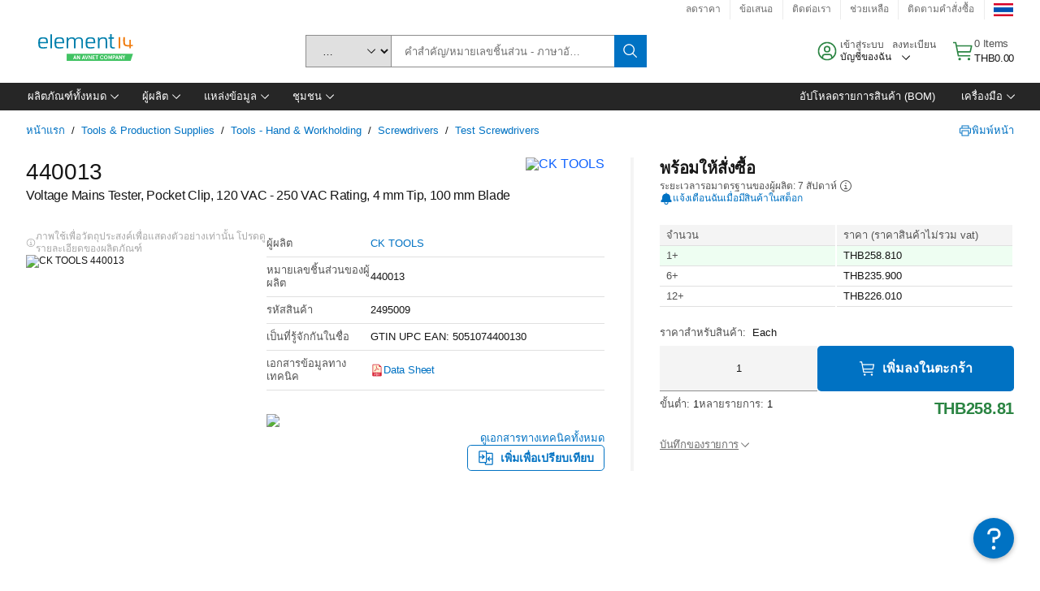

--- FILE ---
content_type: application/x-javascript;charset=utf-8
request_url: https://smetrics.element14.com/id?d_visid_ver=5.5.0&d_fieldgroup=A&mcorgid=106315F354E6D5430A4C98A4%40AdobeOrg&mid=82392333937634313388847706044128542661&ts=1762751329330
body_size: -40
content:
{"mid":"82392333937634313388847706044128542661"}

--- FILE ---
content_type: application/javascript
request_url: https://th.element14.com/p3fm/2QQ4/-Mvut/oA/QmQ/fa7iNzDGLJkhXk5Q/H1l0Fl8sBQ/NmN/acD0Lfjw
body_size: 164133
content:
(function(){if(typeof Array.prototype.entries!=='function'){Object.defineProperty(Array.prototype,'entries',{value:function(){var index=0;const array=this;return {next:function(){if(index<array.length){return {value:[index,array[index++]],done:false};}else{return {done:true};}},[Symbol.iterator]:function(){return this;}};},writable:true,configurable:true});}}());(function(){W6();pgC();IEC();var VH=function gU(NI,Gn){var FU=gU;while(NI!=Oz){switch(NI){case Fg:{return TB;}break;case mG:{var TB=z9([],[]);NI=D0;jX=UA(Y1,VZ[UA(VZ.length,Dj)]);}break;case D0:{while(CZ(YB,Gj)){if(Ov(AU[x9[mj]],fz[x9[Dj]])&&pI(AU,UI[x9[Gj]])){if(XZ(UI,Ln)){TB+=AZ(WG,[jX]);}return TB;}if(m7(AU[x9[mj]],fz[x9[Dj]])){var FZ=tH[UI[AU[Gj]][Gj]];var pM=gU.call(null,RE,[AU[Dj],NX,z9(jX,VZ[UA(VZ.length,Dj)]),FZ,YB]);TB+=pM;AU=AU[Gj];YB-=SU(EC,[pM]);}else if(m7(UI[AU][x9[mj]],fz[x9[Dj]])){var FZ=tH[UI[AU][Gj]];var pM=gU(RE,[Gj,SO(SO([])),z9(jX,VZ[UA(VZ.length,Dj)]),FZ,YB]);TB+=pM;YB-=SU(EC,[pM]);}else{TB+=AZ(WG,[jX]);jX+=UI[AU];--YB;};++AU;}NI=Fg;}break;case RE:{NI+=Mz;var AU=Gn[bg];var LB=Gn[qz];var Y1=Gn[RE];var UI=Gn[WC];var YB=Gn[J0];if(m7(typeof UI,x9[dX])){UI=Ln;}}break;}}};var l9=function(){xX=["\x6c\x65\x6e\x67\x74\x68","\x41\x72\x72\x61\x79","\x63\x6f\x6e\x73\x74\x72\x75\x63\x74\x6f\x72","\x6e\x75\x6d\x62\x65\x72"];};var QO=function Xc(fX,Zf){var Mj=Xc;for(fX;fX!=fC;fX){switch(fX){case UJ:{LU=qO+c7*dX-mH*Z9;fX=kz;KZ=dB*sv-qO+L1-dX;Dw=qO*Z9*dB*Dj*mj;Xw=L1*sv+qO+wf+c7;Uc=sv*mH+mj*dX*qO;vX=Dj+mj*c7*mH-dB;Vw=Jf*c7*L1+Dj-mH;}break;case n0:{W1=sv*dB-L1-Z9+Jf;bK=sv*mj+mH+wf*dX;kH=sv+qO+Jf*dB*wf;fX+=VG;EH=mH*mj*c7-sv-L1;}break;case k0:{fX-=CN;pX=dB*sv+qO+mj*L1;sH=c7*wf+qO-Z9-L1;YU=sv*L1+c7*Jf+mj;PX=mH+c7+Z9*sv+qO;qM=wf*mj*qO*Jf;}break;case V6:{qZ=qO*Dj+wf*dX;ZB=dX+Z9*mj+mH+Dj;DX=Jf+qO*Dj*mH;X1=Jf-mH+wf+qO+mj;ww=mj+c7-qO+Z9*dB;dK=Z9-Jf+qO*wf;fX=sz;sX=mj*c7-qO-Z9*Dj;}break;case tL:{rj=sv*wf-qO+Dj-mH;Tf=sv*mH-qO*L1+wf;fX+=rS;LH=mH*sv-wf*dB;f7=mj*qO*L1*dB+dX;Dc=mH*dX+sv+qO*Jf;Ij=qO+dX-wf+Jf*c7;}break;case QJ:{fX-=EN;wM=mH+Z9*c7*qO+Dj;lB=sv*L1-dB+dX-wf;bH=dB+sv*mH-qO-wf;Av=mj+mH*c7*dX+L1;xw=dX*c7+dB*mH*L1;BM=mH*c7*dX+dB+Z9;Wf=sv*L1+qO-dX+c7;}break;case Sg:{return AZ(XF,[fB]);}break;case mK:{Jn=dX*Z9*c7-sv;JO=sv+qO*mj*mH*L1;OZ=Z9-mH+dB*sv-Jf;XM=Jf*mj*sv-dB*qO;Nf=c7*mH*dX-dB*mj;JM=sv*mH-c7;cv=mH*sv+L1-wf*dX;fX=s6;}break;case Z6:{G7=mH+qO*c7*Z9-dB;fX=pg;bZ=dB+wf*sv-mH*L1;t7=Jf+wf+Z9+sv*mH;Gc=mH*Jf*qO-Dj+wf;EX=mH+Z9*c7*L1-dB;Sw=Dj+c7+mH*sv-mj;}break;case QE:{EI=Z9*sv-wf-Jf*mj;fX-=DE;dj=Jf-Dj-L1+sv*mH;Zn=dB*c7-qO+Dj-mj;rf=c7*qO+dB-sv-Z9;bf=sv+mH*qO*wf+c7;w9=mH+Jf*L1*c7*Dj;}break;case EK:{return wO;}break;case KD:{dI=wf*Z9*L1*Dj+c7;TZ=L1*sv+qO*Dj*dB;rX=wf+Dj+c7*mj*Z9;Iw=dB*sv-Z9-c7-L1;fX-=Jx;}break;case I0:{mB=sv+c7+mH+L1+dB;IZ=c7*mj-wf+Dj+sv;tB=c7*Jf-mH*Dj+mj;NH=Z9+sv*Jf+dX-c7;fX-=tR;bc=Z9*sv-wf;}break;case bS:{H1=L1*sv-mH+dB-Z9;GX=qO*L1*dB+Dj+wf;fX=NC;PB=c7+dB*sv+Z9*dX;Yf=c7*dX*mH-L1-Dj;}break;case pK:{fX=BE;tZ=Z9+Dj+c7*dB-Jf;Un=Z9+mj*qO*mH*L1;bB=Jf*L1+mj+dX*sv;bM=qO*sv+dB*Dj-dX;PZ=L1*wf*mH+sv*Dj;}break;case tG:{Nj=mH*qO-L1+Jf*sv;RX=L1+Z9*dX*c7-qO;In=sv*dX+L1-qO-dB;mw=c7+dX+qO*sv-dB;wZ=Jf*sv+mH+mj*Dj;fX-=UF;}break;case hJ:{Bf=mH*sv+c7-qO*Dj;fX+=Z0;kM=dX+sv*qO-wf*c7;fI=Dj*mj*sv+c7*mH;r9=wf*c7-Jf*qO*mj;Qc=L1*sv+mj+wf+mH;HM=c7*Jf*Z9-dB-mH;m9=dB*L1*Jf+Z9*qO;hO=sv*Jf-dX+qO*Dj;}break;case JG:{vZ=Z9*c7-dX-dB*qO;TO=L1-Dj+dB*wf-mj;NX=Jf+Z9*mH+dB*dX;wI=Z9+wf+L1+Jf-mH;fX-=px;}break;case DS:{SH=sv+mH-wf+Z9;Zw=mH*Dj*c7*dX-mj;WZ=c7*Dj+Jf+sv*qO;kf=sv*L1-qO+dX-wf;lM=Z9*wf*dB+sv+Jf;fX=VC;Vn=qO+dX*Dj-Jf+sv;ZI=dB*Dj*sv-qO-L1;}break;case MS:{zj=Jf*sv-mj+c7+dB;Fv=wf-Dj+Z9*Jf*L1;fX=qF;Aw=qO+L1+c7*Z9*Dj;nB=c7+Dj+wf*mH*dB;k1=dB*qO+Jf*c7+Dj;MM=c7*Z9+mj-dX-Dj;G9=Jf*L1*Z9*dB-wf;QZ=dX*L1+c7+dB*wf;}break;case pg:{YO=qO+dB*wf+L1*sv;J9=dB*sv+wf*qO+mH;ZX=sv*Jf+Z9*wf;fX-=xN;zv=sv*Dj*L1-c7-Jf;E7=dX*Z9+wf*c7+sv;dv=sv*Jf+mH+Z9+L1;zf=Jf*mH+qO*sv+L1;CU=mH*Z9*dB-qO;}break;case kS:{Ec=L1-Z9+dB+mj*qO;fX-=GN;Mv=wf-Dj+dB*mj*Jf;lX=mH+dX*L1+Jf*wf;Vv=c7+Jf*mH-Z9-mj;vv=dB*Jf+Dj+dX*L1;fw=wf+Dj+c7-mH+dX;}break;case j3:{I1=Z9*Jf-Dj+wf-mH;Kj=mH+mj+Jf+c7-wf;kI=dX*wf-mj*Z9+dB;IH=mj*Z9+mH+dX-qO;Hv=L1*dX-mH*Dj+dB;lH=L1-Jf+mH-mj+dX;Fc=c7+dB+qO*Jf;MI=qO-Jf+c7+dX+wf;fX=AK;}break;case sL:{fX=QJ;MO=dB+sv*mj+Z9+qO;Rw=sv*Jf+L1*c7-wf;Cp=Jf*mH*dB+Z9;St=sv*mH-dX+dB+Jf;}break;case G:{HP=c7*dX*dB-wf*Dj;fX+=mS;jV=dB*wf+sv*Dj*mj;f8=dB*mH*mj*L1+qO;Td=Dj*qO+mH+L1*sv;IQ=mH*sv+Jf-dB*Z9;Up=dB*mj*Jf*L1+Dj;xs=sv*qO-c7-mH*Z9;}break;case TJ:{fX=YE;Nb=Z9+Jf*sv+dB*c7;Kr=sv*dB-dX*qO*Dj;xq=sv*mH+L1+mj*Z9;jY=dX*mH*c7+Jf*Dj;Qh=mj*dB*L1*Z9+Dj;hV=Jf+wf+qO*sv;K2=qO*sv-dX-c7;}break;case A:{fX+=NJ;return d5;}break;case T3:{Pn=dB+mH*wf*Jf;lP=sv*Dj*qO+c7-mj;fX+=sJ;tV=c7+Z9+qO*dX*mH;Mq=dB+sv*qO-Z9+c7;}break;case CL:{Ll=qO+L1+Jf*sv+wf;QQ=dB*wf*mH+dX*mj;BT=dX-Dj-Jf+c7*qO;Kh=wf-dB+c7*qO-Z9;md=dB-mH+c7*qO;ZQ=c7*qO-Jf+dX+mj;fX+=C3;}break;case GL:{W4=sv*mj+dB*Dj-mH;Er=qO*sv-Z9*mH-wf;vr=Z9*sv+dB-Dj-mH;I8=qO-wf+L1*c7+sv;Bd=L1*qO*mH+sv;fX+=YS;kQ=mj+mH*c7-wf+dX;}break;case HS:{R8=sv*Jf+wf-dB;fX=sS;Qt=sv*wf-mj-mH*Z9;s4=L1-c7+sv*Jf-dX;Wr=L1+dX*sv-Dj+wf;}break;case U:{var fB=z9([],[]);fX=J;var xh=fQ[hl];}break;case XJ:{Nq=L1*sv-c7-dB+mj;gV=Dj+Jf+c7+sv*qO;U2=Dj*qO*c7*dX;bn=qO+dX+mH*sv-L1;Es=wf*Jf+mj+dB*sv;D5=c7*dB-dX-qO;fX+=YD;}break;case J:{fX=Sg;for(var vt=UA(xh.length,Dj);pI(vt,Gj);vt--){var xQ=Zh(UA(z9(vt,Ah),VZ[UA(VZ.length,Dj)]),Ft.length);var Fd=UP(xh,vt);var FT=UP(Ft,xQ);fB+=AZ(WG,[p8(MY(p8(Fd,FT)),WV(Fd,FT))]);}}break;case VK:{bp=dB*Dj*sv+dX+mH;ll=sv+dB+Dj+Jf*wf;lp=sv*wf-mH*mj-L1;KT=L1+Dj+dX+sv*Jf;fX-=j0;Mb=dX*wf*Z9*qO-mH;Cs=Dj+sv+dB*c7-mj;np=wf*mj*c7+Z9-mH;qV=dB*qO*wf+Jf-L1;}break;case z0:{CQ=sv-Dj+c7*dX*mH;Gl=Z9*qO*c7+L1*wf;fX+=bC;fq=c7+mH+Jf*sv-wf;t8=qO*sv-c7-mj;rh=Z9*sv-dX*Dj-wf;Yl=wf*dB+c7*qO*dX;cP=qO-c7+mH*sv+dX;MV=dB+mH*c7+Jf+Z9;}break;case rF:{fX-=t6;st=c7+L1*sv*Dj;xV=wf+dX+sv*qO+Z9;S8=dB*sv-L1*Z9-Jf;PY=mH+dB*dX*Z9*Jf;Hr=dB*sv-Z9*Jf-L1;WQ=wf*sv-mH*Jf+Z9;}break;case hR:{wT=Jf+Z9+sv*qO-Dj;jb=sv+wf*dB*L1-Jf;x8=wf*sv-Dj-dX-Z9;fX-=mN;x5=dX*wf*qO+dB+c7;}break;case Gx:{Ot=sv*dB*Dj+c7-wf;Cl=sv*L1+qO*mH+dB;fX+=mJ;BY=dB*sv+Dj-c7*Z9;j4=Dj-L1*dX+sv*mH;}break;case QN:{tP=qO+mH+wf+Jf*c7;zq=c7*dX*dB-qO*L1;Id=Jf*Dj*mj*c7-Z9;Ys=mH*sv-dX*Z9;CV=mH+Dj+c7+Z9*sv;fX=sL;m5=dB+wf*mj*mH*dX;}break;case mG:{bh=dB*c7+mj+sv-mH;Vd=c7+mj*dB+Jf*wf;fX=DS;nP=sv-L1+Jf*mj-dX;VP=sv-Z9-dB+c7*dX;Ar=mH*wf*L1+dX*Z9;A5=qO*sv*Dj-L1;}break;case zC:{SQ=sv*qO+c7*dB-Dj;O5=qO+dB*mj+c7*Z9;Yt=dX*mj*L1*wf-Z9;fX=MJ;DY=mH+L1*dX*qO*Z9;R4=c7-dB+L1+sv+Dj;D2=c7*Jf*Z9;}break;case qz:{var Ah=Zf[bg];var vQ=Zf[qz];var G5=Zf[RE];var hl=Zf[WC];fX+=dz;var Ft=fQ[Z9];}break;case vE:{fs=mj*Jf*wf+c7*qO;XV=L1+sv*dB+Dj-mH;m4=Z9-L1+wf*c7-mH;hb=dX+qO*L1*wf-Z9;KQ=qO*sv-mH+mj+Z9;bq=Z9+wf*dB+Jf*sv;xr=c7*dX*L1-qO-dB;fX=LC;}break;case N0:{Dr=L1+sv*qO+Jf+c7;qn=c7-mH+sv*L1-qO;P5=c7*wf+sv-dX*mj;zb=Jf*L1*mH-Z9+wf;T4=sv*Z9+qO+Jf+mj;fX-=qG;pP=sv*Jf+mH;sV=mj+sv*dX-dB;}break;case kF:{Sh=mj*c7*Jf+L1-qO;sd=sv*Z9-dX*Dj+dB;Gd=Jf*L1+dB*sv-Dj;Wh=mj+sv*L1+Dj-Jf;nV=sv*dB+mj+Jf*dX;Nl=Jf*sv+Z9+dX+Dj;fX-=P6;p4=sv*mH+wf+Z9+c7;J4=L1*dB*Z9-mj+sv;}break;case bR:{fX=hN;JY=sv*mH+c7+Z9;Jp=sv*Jf-dB+Dj;gq=sv*wf-L1*Z9*mH;vY=mH*dB*Dj*wf+mj;Pp=sv*wf+Jf-dB*L1;qp=c7*wf-dX+Z9+dB;Bt=wf+qO*sv+dB+mH;}break;case TF:{var V5=Zf[bg];var d5=z9([],[]);var X4=UA(V5.length,Dj);if(pI(X4,Gj)){do{d5+=V5[X4];X4--;}while(pI(X4,Gj));}fX=A;}break;case Dg:{Md=c7+dB*sv+mj;fX-=v0;NY=wf+Jf+qO*sv+Z9;dY=sv*L1-mH+qO+Dj;Sr=L1*sv-Jf+Z9-wf;qY=dX*c7*mH+Dj;d4=Dj+sv*Z9+mj*L1;Wn=Dj*Jf*sv+mj+Z9;}break;case nJ:{EV=dB*sv+Z9+wf-Jf;Q8=Z9*mH+c7+sv*qO;Yb=mj*Jf*L1*qO;x2=Z9+dB*wf*Dj*L1;Bb=L1+sv*dB-qO*wf;fX=UJ;O8=c7+sv-qO*Dj;lt=sv+mH+c7+qO-dB;GQ=qO+dX*mH+L1*c7;}break;case JD:{bd=Jf+qO*c7+dB+mj;fX=k0;Br=Jf*qO+mH*sv;Gq=qO*sv-mj*mH-dX;Jh=sv*Z9+L1*dX;}break;case fE:{fX=Vz;Sq=L1-qO*mj+c7*wf;tl=L1+dB*sv+mj*Z9;As=sv-mj+Jf+mH-Dj;F4=dB-L1+qO+Z9+sv;}break;case Mx:{mr=Dj*qO-mj+wf*c7;Hs=dX+L1*sv-mH*Dj;fX+=jJ;Ch=c7+sv*dB;sb=dB+dX*sv+Z9+Dj;fl=dB+mH*wf+qO+sv;Cb=sv-mj+dX*qO+L1;ql=c7+qO+sv-mH-Z9;qt=Jf+dB+mH+L1*sv;}break;case t6:{sn=c7*mj*dB-Jf*L1;fX+=rE;I5=sv*dB+c7+L1*dX;hd=dB+L1*sv-Z9-c7;LT=dX+mH*Jf*wf;}break;case S0:{DT=Z9+wf*mH*Jf+qO;kV=sv*Dj*mH-wf*Jf;rq=wf*Jf+mj+mH*sv;ST=mj+qO+Jf+sv*L1;jP=mH+sv*L1+mj-c7;qd=sv*mH-wf*dB+c7;n5=sv*wf+Dj-c7;fX-=t3;IY=Dj*mH+c7*dB+Z9;}break;case MJ:{Sb=L1+sv+Jf+mj*c7;X5=dX*Jf*Dj*dB*L1;tY=qO*wf+Z9+Dj;bT=mj*mH*c7-wf-Z9;fX=Og;}break;case GN:{Aq=mj+sv*dX-Z9*L1;nl=Z9-dB+c7*dX*wf;fX-=D0;kl=L1*sv-wf-mH*Jf;j5=dB*sv+L1*Z9+c7;Ns=wf*qO*dB;Xt=c7*dX*wf-qO*Jf;RQ=sv*mH+dB-c7+L1;UQ=mH*wf+sv-L1;}break;case C0:{AQ=L1*sv+wf*Z9*mj;fX-=R;IV=dB*L1*Jf*Z9+c7;vb=c7*Dj*wf-L1+mH;wp=sv*mH-Dj-dX*Z9;}break;case Dx:{fX=hx;kq=Jf*Dj*qO*dX*mH;Zt=mj-Jf*mH+c7*qO;gd=dX*mj+qO*sv;Rh=qO*sv-mH*Dj;b5=sv*Z9+L1*Dj;BV=wf*mH+Jf-L1+sv;fY=mH*wf+mj+sv;KP=Z9*sv+c7-wf+dX;}break;case O6:{fX=KG;Ob=dB+sv+dX*Z9*Jf;t4=sv*mj-Dj-Jf*L1;bb=c7*L1-mH*dX+Dj;AT=wf+mH*qO+sv;tq=sv+wf+c7*mj;qQ=sv+L1+mH*dB;}break;case lJ:{Z9=dX+Dj;Jf=dX+mj;fX-=CN;qO=mj*Z9-L1+Jf;wf=dX*L1-qO-Dj;dB=qO*Dj+mj+dX-Z9;mH=Dj*dB-Z9+Jf;wl=wf+Dj+mH+dX*Jf;}break;case qF:{fX=w3;F5=Z9*mH-mj*Dj+sv;fh=qO*sv+L1+Jf*wf;Y5=Jf-dB+mH*Z9+sv;nd=mj+L1+Jf+qO*sv;bt=c7-L1-Dj+wf+sv;}break;case HL:{MP=mj+wf+sv*Jf;Fl=sv*mH+c7+mj*Z9;fX=C0;Fb=sv*mH+wf+Dj-c7;ks=sv*dB+c7*Dj-Jf;E5=Dj-wf*Z9+mH*sv;H5=wf-dX+Z9+dB*sv;}break;case XD:{fX-=P3;h8=L1*wf*mH-mj;U8=dX*mH-L1+dB*sv;Nt=c7-Dj+qO*wf-dB;X2=dB*Dj*c7-qO+Z9;TV=dB*sv-wf-mH;Yn=dB-L1*qO+sv*mH;vV=Jf*mH*mj+L1*Dj;pr=dB*Dj*wf*qO-mj;}break;case lD:{Vp=Dj+wf*mH+qO+sv;Ws=Z9-dB+c7*L1+wf;Dp=dX-Dj+L1*c7;fX=GS;JV=sv-mj+Jf+c7*qO;L2=qO*sv+Jf*dB+mj;At=mj+L1*sv-Jf*Z9;zV=wf-dX+sv*Z9+mH;vl=qO*wf*dB-c7-L1;}break;case LS:{Vs=wf-mj+Z9*Jf*c7;w5=sv*Z9+c7*Jf+qO;S5=c7*mH-Z9*Jf+qO;fX=Q0;VV=Z9+L1*sv+mj*dB;N2=L1-Jf-Z9+dX*sv;zQ=Jf+qO*sv+dX*L1;hT=Jf*dB*L1*mj*Dj;}break;case Rg:{fX=P6;Bs=sv*Jf+Z9+dB*dX;Pb=sv*Jf+dX-wf-c7;sq=L1+sv*Z9+c7-Dj;Tl=sv-Jf+c7*dX-Dj;}break;case S3:{fX=dR;Qs=Z9+dB*sv-wf*mH;Is=dB*sv-Dj-L1-qO;Qn=dX+dB*sv+Jf*mH;kh=Jf*sv+c7-qO+wf;}break;case BF:{Rl=L1-Dj+sv+c7*mj;nr=mj+Jf*dB+wf+c7;Ht=dB*wf+Jf*dX*qO;A4=qO*dB*dX+Z9-L1;fX+=LR;Tn=mH*wf+qO*Jf*mj;tb=dB*mH*Jf*Dj;}break;case w:{fX=XD;P8=sv-dB+L1+qO+c7;rl=c7-qO+sv*mj*Z9;d8=dX-sv+mH*c7-Jf;Ks=Z9*qO*L1+mH*c7;lb=Z9*c7*qO-dB-dX;Ds=Z9*sv+wf-mj-qO;}break;case O3:{p5=Dj*L1+mH*dB*Jf;nt=L1+dB*wf-Dj+qO;M2=dB-Dj+mH*c7-L1;fX+=Px;fp=wf*qO-Z9+dX*mH;Fh=dX*dB*c7+L1-qO;}break;case MC:{zl=dB*qO+mH*sv-dX;fX=I0;f4=Jf*c7*L1-mj-Dj;dq=qO*sv-mj*mH+Dj;Kq=wf*Z9+dX*sv;Or=c7*dX*Jf+dB*qO;}break;case cL:{Z5=wf+c7+mH*sv-Jf;gb=dX+mj*qO*L1*mH;Ip=Dj+wf*c7-dB-L1;mp=Z9*dX*c7+qO+L1;fX=GN;RV=Dj*dB*sv+qO-wf;ws=mH*sv+qO+c7+dB;rY=Jf+mH*mj*c7+wf;pp=sv*wf-mH-dB*dX;}break;case Tg:{pY=Z9+qO+sv*Dj-mj;fX=fE;Ed=sv*Jf-dX-mj+Dj;Vh=L1*c7*Z9+dB;N8=sv*Z9+dX+dB*wf;jl=wf*L1*dB-mH-mj;}break;case vR:{wQ=L1*wf-mj-Z9-qO;Lb=qO*Dj*mH-mj+dX;fX-=n3;ZT=Dj+qO+Jf*Z9+dX;M5=dX+c7+Jf*mj+wf;T8=Jf+L1*dX*Dj;WY=dB*qO-L1;}break;case dR:{kP=L1+dB+sv*Jf*Dj;wP=Jf*c7*L1-dB*dX;v5=sv*Jf-wf+Dj+c7;fX-=Mg;cr=dX*mH*c7+Jf-mj;Zd=c7+sv*L1-Z9;TP=dX*Z9*c7-Jf;}break;case cR:{while(pI(AY,Gj)){Gb+=OQ[AY];AY--;}fX=fC;return Gb;}break;case jE:{J8=Jf*sv-c7-L1-wf;rd=Jf*dB*qO+Z9-Dj;gP=sv*mH-dX*L1;dV=wf*sv-Dj-Jf-c7;fX-=xL;Fp=qO*sv-mH-dB+dX;pV=mH+L1+dB*sv-Jf;}break;case R3:{fX=tG;N5=Dj+sv*Jf+qO*mH;Ts=Jf+mj-c7+sv*mH;Rd=mH*sv-Jf*Z9;Y8=qO*mH+L1*c7*Z9;}break;case IC:{DV=L1*wf*mH-Z9+qO;fX+=NN;kr=sv*L1-qO-Dj+c7;G2=dX*sv+dB+c7*Z9;xT=c7*mH-dB-wf*Z9;Rs=sv*Z9-mH-Dj+dX;Ad=wf*qO*mH-L1-c7;rP=wf*Dj*qO*mj+sv;bV=sv*dB-Dj+Jf*wf;}break;case XE:{kn=c7+Z9*sv-dB+L1;b8=wf+mH*c7+L1-mj;QV=Jf+dB*mj*L1*wf;x4=mH+qO*c7*Dj*Z9;fX=sE;}break;case x6:{var C2=Zf[bg];fX=fC;v4.xG=Xc(TF,[C2]);while(NP(v4.xG.length,DN))v4.xG+=v4.xG;}break;case Bx:{fX-=nD;QY=c7-mH*mj+sv*Jf;Ib=Dj+sv*qO+mH*L1;nh=dX-L1+sv*Z9-Jf;Q5=sv*mH+Jf-dX-qO;Qd=sv+c7*Jf+L1;sP=sv*wf-mH;}break;case YF:{zr=qO+wf+Jf*sv-Dj;l8=L1*Z9+Jf*sv+mH;gl=sv*qO+dX*mj*dB;rb=mH+L1*Jf*c7-Dj;HT=L1*sv-wf-Z9*mH;fX=Mx;Jb=Z9*sv-mj-c7+qO;Vr=sv*wf+mj+Z9-mH;}break;case dg:{PV=Dj*dX*sv+c7*mH;zt=Z9+sv*Jf+qO*wf;l5=Z9*Dj*wf*dB-sv;fX=QE;rn=L1+wf+sv*dB;}break;case nE:{k5=Jf*sv*mj-c7+Z9;wq=sv*wf-c7+Jf-dX;zY=Jf*sv-wf+c7+dX;Pl=mj-wf+c7*Z9*qO;Th=Dj+dB*sv-mj;fX-=S;Z8=qO*sv-Jf-L1-dB;qh=mj+c7*qO-sv-Jf;}break;case sG:{fX+=E3;Rq=mj+sv+dX+qO*L1;dn=sv*dB-L1*Z9-Dj;Iq=c7*dB-L1-dX-Jf;UV=L1+c7*Jf*Z9;}break;case jz:{J5=c7+mj*mH*wf;Us=wf*dX*qO+Z9;RY=wf+L1*c7+dX+Z9;XT=qO*mH+dX*L1*wf;Ss=qO*sv-Dj-L1+mj;fX+=Fz;}break;case Yx:{vT=sv-wf+c7*L1+Dj;Jr=Z9*c7*qO;gs=wf*Jf*mH+L1+dX;fX-=IL;Dd=Z9-wf+mH*sv+L1;YP=Z9*dX*Jf+mH*sv;}break;case AK:{w2=L1+dB*dX-mj*Dj;hY=qO+wf+mj*c7-Jf;Pq=mj+dB+Z9+wf*dX;zp=Z9+qO+mj+L1;Bl=qO*wf+Dj+dX+dB;FY=L1*mH+c7-Jf+mj;fX=JG;}break;case Ux:{qq=Z9*Jf*c7+qO;sT=dB-mH*Z9+dX*sv;fX+=gN;Wq=mj*wf*c7-L1*dB;Eq=L1*sv+wf*Jf-dX;YY=wf*sv-Z9*c7-dB;Ph=dX-mj+L1*qO*wf;fV=qO*sv+dB*mj-L1;}break;case fF:{Xb=c7+mH+sv*qO+dX;wr=dB*dX+sv;Uq=Jf*c7+wf+Z9*qO;ET=L1+dX+dB*sv-c7;dP=L1+wf*qO*mH+mj;PT=mH*L1*qO+Z9-dB;fX=N0;Eb=dB+L1*sv*Dj+mj;Cd=qO*Z9-Dj+sv*L1;}break;case s6:{Wt=mH*sv-dB*L1+wf;fX-=Pz;CY=qO*sv-Dj-Z9+mH;hs=c7*dX*Jf;K5=qO*dX*Jf*dB;K4=sv*Jf-dX+dB-c7;Hd=L1*wf+sv*qO+Dj;Ap=Jf+mH*mj*dB*L1;Op=mH-dX*mj+c7*dB;}break;case DR:{Mr=mj+wf*mH+dX*dB;fT=mj*c7+qO*sv+Z9;fX-=q6;wt=L1+mj+sv+Dj-qO;dp=Z9*sv+Dj+c7-Jf;C5=L1*c7*Jf-Dj-mH;Wp=dX*Jf*wf+L1+qO;Ur=sv*qO-Jf*L1+Z9;}break;case sz:{rs=dB*Z9-dX+mH-mj;Dl=Jf+L1*dB+wf;cp=wf*Jf+c7-Z9*Dj;fX-=tg;gp=Z9-qO+Jf*mj*L1;W5=Dj*wf+Z9+qO-mH;ft=Dj*mj*L1+wf*Z9;}break;case Vz:{Gs=sv*Z9+dB+mH;fX=PF;CT=mj-Z9+sv*L1-Jf;th=mH*wf+L1*Jf-dX;ms=sv+dB+wf*Dj;QP=sv+wf*c7-qO-Dj;HV=wf*dB+qO*mj*L1;}break;case ZE:{KY=Jf+sv*dB-c7;ld=L1*sv+mH*dB-mj;B5=sv*qO+c7+Z9+mH;B4=mj-wf*Z9+dB*sv;Oh=Jf+c7*wf-sv;Nh=qO*Z9*Jf*L1-wf;R5=mH-Dj-Jf+qO*sv;vd=mH*sv+qO+c7;fX=vE;}break;case lL:{fX=fC;while(pI(Js,Gj)){Fs+=V8[Js];Js--;}return Fs;}break;case Q0:{B8=Jf*sv-L1+dX+mj;jp=sv*L1+Z9*qO-wf;fX-=Px;XY=sv+L1*c7-qO-Jf;xP=Jf*mH+c7*dX*dB;U5=dB*qO+mH*sv;A8=mH+dX+qO*Z9*c7;}break;case gL:{Zr=sv*mH+Jf-c7;MQ=wf*dX*dB+mj+sv;db=dX*Dj+sv*Z9;tt=sv*mj*Z9+Jf-dX;Dq=qO*wf*mH-L1-Dj;g2=mH*sv+Z9*dX;fX+=pE;}break;case PF:{c2=dB*mH*wf-mj-c7;Wd=dX+L1+wf+sv;zd=wf+dB+sv+mj*Dj;fX=fF;DQ=Dj-mH-dX+Z9*c7;PQ=sv-c7+wf*L1-Jf;q8=dX*Jf-mj+wf+sv;}break;case MF:{j8=wf+dX+c7*Dj*qO;fX-=g3;sp=dX+sv*qO+dB;Mp=c7+wf+qO+Jf*sv;wd=mj*c7*Z9-L1+Jf;Lt=qO*L1+mj*dB*c7;N4=Dj+Jf+c7*mH-mj;}break;case ND:{RT=wf*Z9*dX*qO-L1;BQ=sv*dB-qO+Jf*c7;fX=T3;GY=Z9*sv+dB+c7;Ab=Jf+Z9-dB+qO*sv;bY=c7*Dj*dB+sv*Jf;js=mH-Jf+sv*Z9+L1;k4=c7+dX-qO+sv*Jf;}break;case Gz:{Od=Dj+L1*mj*c7;kd=c7*Jf+sv*dB+mH;Al=Dj*Jf*sv-c7+mH;fX+=YE;k8=qO*sv+wf-c7-Z9;cT=c7+L1*wf+sv*dB;cs=sv*Jf-L1*dX;SV=sv*dB-Z9-wf-c7;J2=c7+dB*sv*Dj+L1;}break;case wD:{rp=wf*dB-qO+sv*Jf;fX+=cN;Zb=mj-Z9-wf+L1*sv;EY=sv*qO+Jf+mH+c7;bQ=c7*qO+sv-dX+mH;Tb=mH*wf+mj+Jf;Xd=wf*L1-mj+Jf*dB;NT=qO*Z9+c7*mj*dB;}break;case WC:{fX+=Wz;VZ.push(jd);kY=function(Mh){return Xc.apply(this,[x6,arguments]);};gQ(Jx,[ss,Bh]);VZ.pop();}break;case YE:{fX=ZE;Wb=Dj*qO*sv-L1-c7;fP=dB*c7*Dj-mH+mj;Gh=qO+sv*dB+L1;F2=c7-sv+mH*dB*wf;Ms=mH*sv-dB+dX-wf;v8=sv-qO+Jf*c7+Dj;}break;case Eg:{Hp=c7+Z9+Jf+dB-wf;Gt=mH*mj+L1*dX-wf;Xs=wf*Jf-mj*Z9;fX+=TF;Gr=Z9+c7-L1+Jf*dB;TY=wf*Jf+mj-Dj+qO;G8=dB*wf;}break;case QL:{fX+=zE;VT=qO*Z9*c7-sv*dX;lV=mH-mj+qO*dB*L1;Jt=Z9*wf*mH-L1+dB;Qr=dB*sv+mH-c7*L1;s5=Dj+sv*dB-Jf-Z9;bs=qO-mj+Jf*sv;ml=Dj+mj*wf+sv*dX;ps=qO-Dj+L1*sv+mH;}break;case vF:{Zp=c7+sv*qO-L1-dX;xY=L1*dX+sv+c7;fX=tJ;jr=sv+Jf*dB*qO+Dj;Ub=dB*dX*wf+L1-Jf;wV=sv*Z9-mH*L1+c7;}break;case FN:{FQ=Dj*dB*c7+mj*mH;hh=L1*sv-Jf*wf-mH;fX=Mg;Lp=c7*dB-mH*Dj+qO;Ct=dB*Jf*qO+wf+dX;}break;case L6:{fX=jz;cV=qO*c7-mH+mj*Dj;OT=mH+qO-c7+sv*wf;Tq=c7*Z9-dX*dB+sv;Ps=L1+Z9+sv*mj-Dj;gh=sv*L1-dX*wf-qO;Xl=mH-dB+Jf*qO*L1;}break;case wJ:{r5=mH+L1*dB+Jf;nq=L1*dX+c7+mj;Gp=Dj+L1*dB+Jf;s8=Jf-qO+mH+c7+dX;fX+=mx;qs=mj*mH-Dj+wf-Jf;}break;case v0:{var OQ=Zf[bg];var Gb=z9([],[]);fX=cR;var AY=UA(OQ.length,Dj);}break;case GF:{Sl=wf+dX+Jf+qO*sv;L4=dX+Z9*sv+wf-mj;fX=cN;qb=Jf+c7*mH-mj+dB;zT=L1*c7*Z9-mH;qT=qO*Z9*c7-mH-sv;gt=Jf+c7+dB*sv;pn=c7*Z9+wf+sv*qO;Ql=sv+dX+c7*dB+Dj;}break;case GS:{NQ=mj+Jf*sv-L1*dB;Ih=c7*mj+Z9*Dj*sv;xt=mH+dX*c7-qO+sv;Ol=sv*qO+Dj+L1*Z9;Nr=c7*Dj*wf-Jf;bl=Dj-dX+sv*L1-mj;fX+=gR;cQ=dX*Z9*dB+sv*L1;Pr=L1*c7+mH-mj-dX;}break;case cN:{Lr=wf*dB*mH+sv+qO;ds=Dj-wf+sv*dB-mj;TQ=dB*sv+mH*dX*mj;fX+=f6;mY=Z9+c7*mH-Dj+Jf;I2=sv*L1-Z9+mH*qO;}break;case P6:{Sd=Z9*sv+mj+L1*wf;fX+=PG;Oq=Jf*L1+mH*qO+mj;T5=dB+mj+sv;Vq=dB*Jf+sv*qO+mH;YV=sv*mH-Jf*qO-L1;}break;case LC:{fX-=I3;Dt=dB*c7+wf*mj+Dj;t5=mj+c7-Jf+Z9*sv;LP=sv*mH+L1+wf+Dj;xd=Z9*qO*c7+dX-L1;Zs=sv*dB-mj+L1*wf;}break;case vD:{for(var El=Gj;NP(El,z8.length);El++){var r4=UP(z8,El);var Jl=UP(v4.xG,Bq++);wO+=AZ(WG,[p8(MY(p8(r4,Jl)),WV(r4,Jl))]);}fX-=KJ;}break;case Xg:{g8=Z9*qO*dX*dB;Fq=L1*Z9*c7-mH-dX;F8=dB*c7-dX*qO+mH;sr=dX*mj*sv+Z9*dB;br=mH*dX*c7-Jf;fX+=b3;gY=mH*Jf*mj+L1*sv;}break;case V:{var Zl=Zf[bg];mh.R6=Xc(v0,[Zl]);fX+=N3;while(NP(mh.R6.length,DX))mh.R6+=mh.R6;}break;case gC:{OY=dX*qO-Dj+sv*Jf;W8=sv*mH+c7-Z9*L1;fX=Z6;X8=mH*wf*Z9+Dj+dB;Pt=sv*qO-dB-dX*Jf;wb=sv*mH+mj-Dj+wf;R2=sv*mH-mj+wf;}break;case BE:{cq=c7*wf-qO+sv*L1;sY=Dj+sv*L1-c7;Hq=c7+Jf*wf*L1+sv;OV=L1*sv+wf*Jf-Dj;fX=bS;Kd=Dj*wf+mH*sv+Jf;}break;case YJ:{EP=Jf*dB-mj+c7-wf;fX-=Wx;Il=L1*dX*wf+c7*mH;Hl=Jf*sv+Dj-mH-L1;Jd=Z9+wf+L1*Jf+mj;L8=qO*sv-dB+mj*c7;RP=wf-qO+mj*L1+sv;}break;case nK:{n4=sv*Jf-dX+Dj-L1;m2=mH+dB+Z9*sv+L1;fX+=WN;lY=wf*qO*dB-mj+mH;P4=mj+sv+wf*dB*mH;}break;case OK:{Lq=qO+sv*dX;HY=Z9*c7+Dj+sv*L1;pb=L1*Dj*dB*mH-Jf;fX=sG;rt=qO+dB*L1*Jf*mj;}break;case cJ:{Gj=+[];z5=qO+Jf-mj+Z9;ZV=mH+L1*mj+Dj+qO;cb=L1*dB-Z9-dX+wf;c7=mj+wf+qO*dX;fX=j3;DP=mH+Z9+c7+wf*mj;}break;case nx:{Ls=wf+Jf+mH-mj+dX;fX=Kx;FV=Dj*dX+mj+Jf*dB;Uh=mj-Dj+c7;Yr=wf*Jf+Z9*mj+mH;sh=Z9+mH+dX+mj;hq=mH+dX+Jf+Z9+L1;}break;case Kx:{Nd=c7+qO+Dj;m8=c7+mH-qO+dB+L1;fX=vR;D8=Jf*L1-qO+mH;sv=wf*mH+qO+dX;jd=wf-Jf+dB*sv;ss=mj*sv*Z9+Jf+dX;Bh=dB+sv+mj*dX;}break;case QS:{Cr=dB*dX+Z9+L1*sv;K8=mj-qO*c7+L1*sv;Jq=mj*dX*Z9+c7*wf;nY=Jf*qO+dX*sv*mj;zP=Z9*mH*Dj*dB*dX;fX=Pg;QT=Z9*L1-c7+sv*Jf;}break;case UC:{jQ=Z9*dB*Dj*qO+mH;q5=c7+sv*L1+dX-wf;nQ=dX+Jf+qO*L1*wf;H4=c7+mH*L1*Z9-Dj;dh=qO*mH-dB+sv*Z9;fX-=xK;}break;case bC:{YT=dB*qO*Dj+Jf*L1;BP=dB+Z9*wf+L1+c7;fX-=XJ;ZP=Jf*mH+wf+c7*Dj;Rp=dX*Jf*L1;z2=Dj+Jf*mj*mH;}break;case vz:{vh=sv*mH-Dj-dX-c7;JP=qO*Jf*wf+Z9+Dj;fX=t6;Rr=Dj+wf*c7-mH-mj;Xh=dX*Jf+L1*sv-qO;l4=Jf*Dj+mH+qO*c7;}break;case Pg:{XQ=Z9*sv-mj-mH-Jf;pq=sv*wf-mj+Z9-qO;tr=c7*mH+sv-dB-dX;TT=dB+Z9*mj+dX*sv;Ld=Z9+dB*sv-c7-Jf;fX=gL;lQ=c7+wf+dX+sv*L1;}break;case SL:{Np=Dj*L1+qO*dX*c7;Qb=Dj-c7+sv*wf+mj;hr=wf*qO+dX+Dj+sv;Vt=c7+dB*mH*L1-sv;Rt=sv*mH-qO+Z9+c7;fX=Rg;Ul=Z9+dB*wf-mH+L1;}break;case gF:{U4=mH*dB*L1+c7+mj;WP=dX*dB+qO+sv*mH;Ml=L1*Z9*wf+mj-dB;hp=wf+sv*L1+c7+dB;kb=Jf+wf*mH*Z9-sv;Tp=c7*wf-L1*mH+sv;fX=OK;fr=dX+mj*c7*dB-Z9;dQ=Dj*mj+L1*sv;}break;case zE:{D4=qO*mH*dB-dX+mj;fX-=CC;pQ=qO*dB*wf-Jf-L1;Q4=Dj+Z9*sv-Jf-qO;M8=dB*c7-mj-Dj+Jf;G4=c7+sv*Jf+mj;dd=sv*Z9-Jf+dB-c7;Rb=mj*c7*qO-Z9-Dj;lq=mj*sv+c7+Jf+Z9;}break;case NS:{ph=Z9+sv+dB*mj*qO;b4=c7+sv+Z9+wf*dB;Hb=dX+qO+dB+mj*sv;Kt=Z9*mH*L1+Jf;wY=Jf*sv+c7-Dj-qO;GV=L1+Jf+qO+sv*mH;fX-=Iz;}break;case P3:{Kp=mj*sv-c7+Z9-wf;tQ=Jf*sv-wf+qO*Z9;f2=sv-dX+dB*wf*L1;z4=dB+Z9+sv*qO;fX+=JK;UY=sv*mH+c7+wf+dB;Lh=dB*Jf*c7-sv*Z9;OP=qO*Z9+L1*dX*mH;Db=Z9*mj*mH+Jf*dB;}break;case KG:{kt=wf*mH+Jf*L1*dX;zs=mH+c7*Jf+L1+Dj;Zq=mH+Z9+sv+qO*wf;fX+=tD;vq=sv*mH+Z9+qO*L1;CP=sv*mj-dB-wf+Z9;tT=qO*c7-dX+dB;}break;case qR:{VZ.push(Il);fX+=lz;fd=function(Kb){return Xc.apply(this,[V,arguments]);};gQ.call(null,rL,[Hl,Jd]);VZ.pop();}break;case jJ:{w4=L1*mH-qO+sv*dB;Yp=Jf+mH+L1*dB*qO;I4=dB*sv+c7*Jf+wf;mV=Z9+wf*qO*dB+Jf;VY=wf*sv-mj*L1-mH;fX+=gK;xb=Jf*mH*Dj+sv*L1;IT=qO*sv-wf*Jf-mH;}break;case gG:{Hh=Z9+wf*c7+dB+qO;AV=qO*mH*wf+dX*L1;mQ=sv*dB-wf+Z9-L1;E4=sv-dX+mj*Jf*qO;fX=O6;}break;case pD:{c5=Dj+Jf+qO*wf*dB;Kl=qO-mH+sv*Jf-dB;MT=dX+qO*sv+Z9;g4=wf*sv+qO-c7-Dj;fX=rD;}break;case IG:{ls=wf+sv*Jf+qO;sQ=L1+mj-qO+dB*sv;Vl=qO-Dj+Z9*mj*sv;O2=c7*dB-qO-mH+Jf;JQ=wf*Jf+mH*c7+Z9;gr=sv*dX+Jf*mH+qO;Ir=qO+c7*Z9*Jf+mH;q4=wf*dX*mj*dB+Jf;fX+=Nz;}break;case Z3:{FP=Z9-dX+sv*L1+c7;vp=L1*dB*Dj*qO+mj;Tt=wf+Jf*Z9+dX*sv;fX=hJ;E8=mj-dX+L1*dB*wf;g5=Z9-dB+wf*sv-qO;dr=Dj*mj*dX+c7*wf;jq=mj-qO+dB*c7+sv;}break;case rD:{Vb=Dj*sv+L1*dB;dT=mH*wf+sv+c7;fX=Q6;dl=L1*mj+sv+Z9+c7;rT=sv+Jf+mj+wf+c7;GT=dX+wf+mj*c7+sv;B2=Dj*L1+wf+sv*qO;}break;case w3:{Wl=L1+wf+c7*Jf+Dj;fX=VK;KV=dB+sv+c7-Z9;cl=mH*sv+Jf+dB*dX;xl=sv+dB*L1-qO-mj;f5=Z9*c7+L1+Jf-dX;rr=qO*sv+L1*dB-Jf;}break;case sS:{LY=Jf+c7-wf+sv*mH;mb=sv+L1*qO*wf+c7;fX=Ux;AP=L1+c7*wf+dB;V4=dX*sv*Dj+L1;Qp=Dj*mH*sv-Jf*qO;O4=sv*mH-mj+dX;Sp=mH+sv*wf-dX*qO;lr=c7*wf-mj+sv+mH;}break;case SF:{fX=rF;n8=sv*L1-wf-Jf*qO;Yh=qO*Jf*dX*Z9-dB;Xr=sv*qO+Z9*dX-wf;hP=L1*sv-mj*mH+wf;UT=wf+sv*Z9+qO-mH;Ut=qO*sv+c7*Z9;C4=mj-wf+sv*qO-dX;pt=dB*sv-Dj+qO*L1;}break;case fG:{Y4=Z9+qO*c7-dX-Jf;LQ=mH-mj+sv*Z9*Dj;bP=c7+sv*Jf+Z9;S4=L1*sv-Z9+Dj-qO;Os=c7+mj*sv-dX*mH;fX-=ND;zh=dB*L1*wf+qO*dX;}break;case VC:{Cq=mj*Z9+sv*L1-dB;tp=Dj+dX*sv*mj;JT=dB*mH*Jf+sv+Z9;sl=mH-Z9+wf*c7+sv;XP=dX+Z9+sv-L1+Jf;It=sv+Dj+L1;fX=Tg;Fr=Z9-dB+sv+mj+wf;nT=c7+Z9+sv*dB+mH;}break;case qg:{var Pd=Zf[bg];var VQ=z9([],[]);for(var wh=UA(Pd.length,Dj);pI(wh,Gj);wh--){VQ+=Pd[wh];}return VQ;}break;case ML:{Ep=Dj-Z9+sv*L1+c7;Yq=c7+Jf*mH*L1*dX;L5=wf-Z9+mH*sv;YQ=mH*Dj+c7+sv*Jf;fX-=nz;EQ=Z9*wf+sv*qO;Qq=dB+L1*sv+c7+Dj;Mt=Jf*Dj+L1*sv;Ud=mH*Dj-mj+dB*sv;}break;case gK:{var LV=Zf[bg];IP.fS=Xc(qg,[LV]);while(NP(IP.fS.length,RP))IP.fS+=IP.fS;fX=fC;}break;case kz:{gT=Z9*dB+qO*L1;E2=Z9*sv-mH*Dj*wf;fX=bC;PP=Z9*sv-mH+c7+dB;lh=mH+qO-mj*L1+sv;WT=dX+Jf*c7+dB-Dj;r8=Z9*dX*c7+mH+wf;}break;case Og:{Yd=sv+qO*Dj*wf;Xp=sv*wf-mH+Jf;jT=wf*sv-Dj+L1-Jf;rQ=wf+dX*Jf*L1*dB;fX+=Jz;SY=mj*sv*Z9-L1;}break;case hL:{SP=Dj+dB*sv+c7+wf;pT=sv*Jf+Dj-L1*c7;Tr=qO*sv-wf*Dj-c7;mq=dX+Z9+c7*dB-Dj;fX=QL;vs=c7+dX+dB*sv;}break;case Q6:{Z4=L1+wf+dB*sv+mH;fX-=jS;Bp=c7+L1+Z9+sv+mH;Et=wf*mH-Z9+sv-c7;qr=Dj+wf*Jf+dX+sv;}break;case IK:{kp=sv*dX+qO+c7*Z9;mP=mj+sv*qO+dB-Dj;vP=wf*dX*mH-c7;fX=kG;mt=dB*sv+c7-wf*dX;GP=mH-c7+L1*dB*qO;jh=dX-mj+wf*mH*dB;c4=Z9+qO*sv+Jf*L1;kT=Jf*Z9*dX*dB-c7;}break;case wS:{ct=c7*wf+Jf*L1+Dj;rV=wf*mH*L1-sv+Z9;H2=L1*sv+wf+mH*Dj;H8=L1*mH*qO-wf*dX;fX=SF;}break;case NC:{c8=sv*L1+Dj+wf-qO;lT=c7*wf+dX+sv+Dj;S2=dB*sv-c7*mH-dX;fX=GF;hQ=wf+c7*Jf+dX*sv;ht=sv*dB-mH*mj*L1;Eh=c7*wf+L1*dB+Z9;jt=Z9+mH*sv+Jf-mj;HQ=L1-Z9*qO+wf*sv;}break;case sE:{nb=mH*wf*Jf+dX-Dj;M4=dB*Jf*L1-mj;mT=mH*wf-Dj+dB*c7;C8=sv+dB*c7-L1*Dj;Xq=Z9+mH*c7*Dj+dX;qP=L1*qO*mH-dX;Dh=sv*Jf-c7-Dj-dX;fX=UC;cY=sv*qO+mH*Jf-Z9;}break;case AJ:{VZ.push(L8);fb=function(NV){return Xc.apply(this,[gK,arguments]);};fX+=PN;gQ.call(null,qJ,[Mr,fT]);VZ.pop();}break;case hx:{ZY=dX+L1*mj+dB*c7;c33=qO*wf+sv-mH+c7;xR3=dX*mj*c7-L1+Z9;rR3=dB-Jf-L1+sv*mj;fX-=RN;}break;case kx:{X03=dB*Dj*Z9*wf-c7;cC3=wf+sv*qO-dB*c7;n63=sv*wf*Dj-L1;FL3=qO*sv+mj*Dj-Z9;zz3=c7+sv*mH+mj*dB;jG3=sv*mH-Jf-Dj-Z9;fX-=zD;Yk=sv-mj+wf*c7+dB;}break;case gD:{GL3=Dj*L1*dB*wf-qO;Ax3=c7*dX*Z9-wf+mj;lR3=sv*L1+dB*Jf-c7;fX=IK;dL3=wf*sv+dB-c7+mj;}break;case kG:{f63=Z9*wf*L1+Jf+sv;Gx3=sv+mj*wf*c7-dB;KN3=sv*L1+mH-dB+mj;FJ3=Dj*qO*c7+wf+sv;P63=wf*c7*Dj-qO;fX=k6;k03=wf*L1*qO-mH-c7;}break;case IL:{qJ3=Dj+dB+dX*sv-mH;QS3=Z9*Jf*c7+mH*mj;fX=cL;cS3=sv*Jf+qO+L1+c7;Mk=mH*c7*dX+L1;xx3=sv*L1-Dj+Jf*mH;l03=qO*c7*Z9+L1-dX;}break;case hN:{cL3=mj+dX+wf*sv-c7;Ik=Jf*dB*wf-Z9*Dj;V63=sv*L1+qO+dB-mH;QL3=sv*qO+dB+L1*Z9;lJ3=mH*L1*Jf*mj+qO;kG3=sv*L1-Z9-Jf-dB;nW=mH*dX*wf+sv*L1;A2=qO+sv*dB-dX*Dj;fX=Bx;}break;case JN:{xS3=dX*sv*mj+qO*mH;sx3=Dj+c7+sv*Jf;BS3=mH+Dj+sv+dB*Z9;Nk=sv+dX+qO+c7;Fx3=dX*L1*dB;q2=Jf+wf*Z9*dB-sv;fX=pD;px3=dX+c7+Jf*mj+sv;pm3=mj*sv+dX-Dj+dB;}break;case tJ:{fX-=VG;XN3=sv+Jf*L1*Z9-dB;Hz3=L1*sv+mj-mH*dB;jN3=Dj*L1*Z9*c7-qO;YS3=mH*sv+c7-qO-Z9;kJ3=mH+qO+wf*c7;lC3=dB*wf*L1+c7+mH;}break;case Mz:{L33=Jf+Z9-qO+mH*sv;fX+=ZJ;IJ3=dX-Z9*c7+sv*L1;KL3=dX*Z9+dB*sv+L1;XG3=Jf+L1+mH*c7+wf;}break;case XN:{fX+=U0;OF3=Jf*Z9*mj*wf-L1;EW=qO*mH*wf+dB+Dj;HG3=qO*sv-L1-dB-Z9;km3=mH*c7+sv+Dj+mj;Gk=Dj*L1+c7*mj*qO;}break;case WF:{D03=wf*c7+Z9-dX*mj;CG3=sv*dX-mj-qO-c7;Rz3=dB*c7+sv-Dj+Z9;bL3=wf+Z9*mH*dX*L1;fX=XN;LF3=sv*wf-c7-dX;JJ3=L1*dB*wf-dX-sv;}break;case mS:{fX=lL;var V8=Zf[bg];var Fs=z9([],[]);var Js=UA(V8.length,Dj);}break;case F6:{DL3=c7*L1*Jf-mH;Vk=mH*dX*L1+Jf*sv;g63=L1*wf*mH+c7+dX;fX+=lg;VW=c7*dX*L1-dB-Jf;TW=Z9*sv+Jf*wf;AW=Dj+Jf*sv-Z9-dX;dW=qO*dX*c7+dB*mH;TJ3=qO*c7*Dj*Z9-sv;}break;case H0:{var hN3=Zf[bg];fX=fC;rL3.wE=Xc(mS,[hN3]);while(NP(rL3.wE.length,bx))rL3.wE+=rL3.wE;}break;case Mg:{sz3=c7*L1+wf-mH+dB;fX=JN;c63=dB+Z9*wf*qO;hz3=wf+sv*dB-c7;NW=wf*Jf*Z9+sv-Dj;}break;case ME:{mS3=Z9+wf+c7*mH*dX;fX+=gF;AL3=dB*qO-Z9+sv*L1;Gz3=mH*sv+c7+wf;H03=c7+mH*dX*dB-mj;l33=qO+sv+c7*Jf-dX;MG3=wf+sv*Z9+qO*Jf;}break;case k6:{fX=QS;N03=c7*dB-mj*L1+dX;Fk=wf*L1*qO+mH*Z9;qS3=dX+Z9*sv+Dj;B63=mj+Z9+wf*qO*mH;nJ3=L1*c7*mj+dX;BW=sv*qO+c7-mH+Jf;}break;case Wx:{VZ.push(SY);OL3=function(O63){return Xc.apply(this,[H0,arguments]);};fX=fC;rL3(SY,Xs,SO([]),hY);VZ.pop();}break;case m0:{Dj=+ ! ![];mj=Dj+Dj;fX=lJ;dX=Dj+mj;L1=mj*dX*Dj;}break;case Dz:{return [z5,dG3(dX),dG3(ZV),cb,dG3(DP),dG3(mj),dG3(I1),Kj,kI,mH,dG3(mH),IH,dG3(Hv),lH,dG3(Fc),MI,w2,mH,dG3(z5),mj,Jf,dG3(hY),wl,Pq,dG3(Dj),L1,dG3(zp),dB,Jf,dG3(mH),IH,dX,Gj,z5,dG3(IH),z5,Gj,[Gj],[wf],dG3(Bl),Bl,dG3(IH),z5,mj,dG3(mH),dB,dG3(FY),vZ,wf,dG3(TO),hY,Dj,Jf,dG3(FY),NX,IH,dG3(hY),[dX],dB,dG3(qO),dG3(L1),dG3(L1),mj,z5,dG3(wI),Jf,dG3(qO),IH,dG3(qO),dG3(mj),dG3(Dj),qZ,dB,dG3(ZB),lH,dG3(dX),dG3(Jf),dG3(DX),NX,zp,Gj,dG3(X1),dB,dX,Z9,dG3(FY),[lH],TO,dG3(dX),mj,dG3(IH),dG3(Z9),dX,dG3(DX),[dB],ww,[Gj],Dj,wf,dG3(qO),dG3(dK),vZ,Jf,Jf,Dj,dG3(zp),IH,dG3(lH),mj,dG3(sX),dG3(rs),Dl,qZ,dG3(hY),cp,dX,dG3(z5),Dj,IH,dG3(Bl),[lH],DP,dX,dG3(dK),vZ,[Gj],Dj,wf,dG3(qO),dG3(gp),dG3(W5),[dB],ft,Hv,Gj,dG3(Hv),Ec,dG3(Mv),[dX],dG3(TO),lX,dB,dG3(mj),Dj,dG3(FY),Vv,dG3(qO),ZB,dG3(Hv),dG3(dK),NX,dG3(NX),vv,dG3(dB),fw,dG3(W5),dG3(lH),IH,dG3(dX),dG3(r5),vv,[Gj],[wf],dG3(ZB),dG3(nq),Dj,dG3(mH),lX,dG3(dB),X1,dG3(W5),qO,dG3(lH),dG3(Gp),mH,dG3(s8),ZV,dG3(Z9),X1,dG3(ZV),qs,Hv,dG3(ZB),dG3(Ls),ZV,Z9,dG3(Z9),lH,dX,Jf,dG3(IH),lH,Gj,IH,dG3(FV),wl,dG3(W5),zp,mj,dG3(Uh),cb,dG3(dB),Dj,dG3(mj),dG3(IH),Gj,X1,dG3(dX),Ec,dG3(mj),dG3(z5),IH,lH,dG3(wf),dG3(Yr),mj,mj,Gj,Dj,dG3(Dj),Gj,dG3(dB),dG3(Uh),s8,L1,[mj],dG3(Jf),Dj,[mj],dG3(MI),dG3(Hv),ZV,dG3(ZV),Gj,X1,dG3(dX),qZ,dG3(sh),dG3(zp),[Jf],Gj,Gj,L1,dG3(Dj),dG3(X1),IH,dG3(hq),sh,dG3(Jf),wI,dG3(W5),dG3(MI),dG3(I1),wl,dG3(wf),mH,dG3(z5),Dj,dG3(mj),dG3(mH),Jf,dG3(qO),lH,Gj,c7,Hv,dG3(IH),dG3(L1),mj,dG3(Ec),Uh,Jf,dG3(lH),L1,dG3(Dj),dG3(Nd),m8,dG3(Hv),mH,L1,dG3(Jf),W5,dG3(Z9),dX,IH,dG3(MI),X1,dG3(wl),dX,dG3(dX),sh,Gj,z5,dG3(I1),dX,dG3(X1),zp,dG3(W5),dX,Gj,dG3(MI),W5,dG3(D8),ft,dG3(Uh),dG3(X1),W5,Gj,dG3(Z9),dG3(Gp)];}break;case rN:{xD3=[[lH,dG3(X1),IH,dG3(Hv)],[],[Z9,dG3(Jf),Dj,Z9],[cp,dG3(IH),dB,dG3(Jf),dG3(mj),Hv,dG3(Dj)],[],[Gj,Gj,Gj],[],[],[hY,Dj,dG3(Dj),dG3(NX)],[],[zp,dG3(Jf),dX],[FY,dG3(Jf),dG3(cp)]];fX-=T6;}break;case P0:{return [wf,dG3(wl),Hv,Hv,dG3(Hv),W5,dG3(rs),qZ,dB,dG3(ZB),lH,dG3(dX),dG3(Jf),dG3(W5),Hv,dG3(qO),Jf,dG3(qO),Hv,dG3(wQ),Pq,dG3(lH),Dj,[mj],dG3(Lb),Gj,I1,dG3(z5),qO,dG3(qO),mH,dG3(Jf),W5,dG3(dB),dG3(z5),L1,Hv,[Z9],ZV,zp,dG3(X1),dG3(Hv),ZB,Z9,dG3(dB),dG3(ZT),Nd,dX,dG3(Jf),dG3(W5),zp,dG3(mH),zp,dG3(Z9),Dj,Hv,dG3(IH),dG3(L1),mj,dG3(M5),ww,Jf,dG3(dB),mH,dG3(dX),L1,dG3(qO),dG3(wf),dG3(z5),X1,dG3(rs),Uh,[IH],Jf,Jf,dG3(mH),dG3(lH),dG3(qs),T8,dG3(Jf),qO,dG3(wf),Gj,Jf,z5,dG3(mH),IH,dG3(Hv),IH,dG3(zp),L1,Hv,[Z9],dG3(mj),X1,dG3(wQ),cb,dG3(Z9),dG3(X1),mH,Jf,dG3(wf),L1,dG3(Dj),dX,dX,[W5],zp,dG3(W5),dG3(lH),IH,dG3(qO),z5,dG3(I1),L1,dG3(mj),dG3(Dj),dG3(L1),Jf,L1,dG3(X1),IH,dG3(kI),qZ,dG3(mH),dG3(lH),dG3(lH),Dj,dX,qO,qO,[mj],wf,dG3(qZ),zp,dG3(zp),dG3(DP),Z9,dG3(mj),dG3(mj),X1,dG3(qZ),[Gj],dG3(nq),c7,z5,dG3(wI),X1,dG3(mH),qO,Z9,dG3(Jf),dX,Dj,wQ,Gj,dG3(Z9),[W5],Ec,dG3(ft),[wf],WY,dG3(mj),Dj,dG3(Jf),dG3(mj),dG3(Hp),[wf],dG3(m8),qZ,z5,dG3(X1),IH,dG3(Pq),wQ,dG3(qO),dG3(lH),Hv,dG3(lH),L1,dG3(Dj),dG3(s8),kI,lH,Gj,dX,Gj,dG3(qO),mj,dG3(L1),lH,dG3(Fc),Yr,dG3(mj),zp,dG3(Hv),Jf,dG3(Vv),NX,zp,Gj,dG3(X1),dB,dX,Z9,Z9,dG3(wI),IH,Jf,dG3(qO),sh,dG3(rs),[Gj],Jf,Gj,dG3(mH),IH,dG3(hq),sh,dG3(Jf),wI,dG3(W5),mj,Gj,mj,z5,Gj,dG3(wf),dG3(qO),qO,dX,dG3(dX),lH,Jf,dG3(Fc),M5,Hv,dG3(Hv),mH,L1,dG3(Dj),mj,[IH],dG3(W5),W5,dG3(dX),mj,dG3(dX),dG3(lH),Hv,dG3(sh),Hv,dG3(c7),Uh,dG3(zp),mH,Jf,dG3(ZT),X1,mH,dG3(wf),lH,dX,W5,Z9,dG3(Z9),dG3(D8),qs,dG3(mj),qO,dG3(IH),lH,dG3(Gt),zp,dG3(mj),mj,Z9,IH,dG3(Hv),dG3(Dj),sh,IH,Z9,dG3(IH),dG3(L1),mj,dG3(z5),Ec,dX,dG3(qO),dG3(L1),IH];}break;case JR:{fX=vD;var wF3=Zf[bg];var PC3=Zf[qz];var wO=z9([],[]);var Bq=Zh(UA(wF3,VZ[UA(VZ.length,Dj)]),ZV);var z8=IG3[PC3];}break;case gS:{var IR3=Zf[bg];v4=function(TN3,fW){return Xc.apply(this,[JR,arguments]);};return kY(IR3);}break;}}};var zE3=function Ix3(W03,Fm3){'use strict';var rD3=Ix3;switch(W03){case t6:{var ER3=Fm3[bg];return typeof ER3;}break;case wg:{var z63=Fm3[bg];var Jm3=Fm3[qz];var ZL3=Fm3[RE];VZ.push(PT);z63[Jm3]=ZL3[KG3()[PJ3(Gj)].call(null,n4,Gj,Jf,LU,ZV)];VZ.pop();}break;case D:{var v33=Fm3[bg];var TF3=Fm3[qz];var vm3=Fm3[RE];return v33[TF3]=vm3;}break;case N6:{var lm3=Fm3[bg];var pS3=Fm3[qz];var vW=Fm3[RE];VZ.push(Cd);try{var tG3=VZ.length;var R33=SO({});var Dk;return Dk=ES3(Oz,[lN3()[J63(Z9)].call(null,px3,vV,rr,Yr,Z9),GW()[v63(qO)](vV,Mq,w2,L1,Bl,wQ),IL3()[Vz3(qZ)].call(null,Sv,Ht),lm3.call(pS3,vW)]),VZ.pop(),Dk;}catch(hG3){VZ.splice(UA(tG3,Dj),Infinity,Cd);var YW;return YW=ES3(Oz,[lN3()[J63(Z9)].apply(null,[px3,cb,rr,IH,Z9]),s33()[BR3(fw)](rq,Fc,Kj,Ls),Ov(typeof IL3()[Vz3(th)],z9('',[][[]]))?IL3()[Vz3(qZ)](Sv,Ht):IL3()[Vz3(sh)](rX,Xw),hG3]),VZ.pop(),YW;}VZ.pop();}break;case Oz:{return this;}break;case IF:{var Tm3=Fm3[bg];var LE3;VZ.push(bP);return LE3=ES3(Oz,[GW()[v63(mH)](DX,sr,vv,qO,Yr,I1),Tm3]),VZ.pop(),LE3;}break;case WG:{return this;}break;case MJ:{return this;}break;case rL:{var E03;VZ.push(Os);return E03=sD3()[OJ3(Jf)].apply(null,[N2,YT,Gr,Uh,I1,sh]),VZ.pop(),E03;}break;case Qx:{var B03=Fm3[bg];VZ.push(zh);var jR3=fz[m7(typeof BL3()[NG3(I1)],z9([],[][[]]))?BL3()[NG3(Jf)].call(null,gP,vV):BL3()[NG3(lH)](MM,tX)](B03);var hC3=[];for(var PL3 in jR3)hC3[IL3()[Vz3(Z9)](VX,MI)](PL3);hC3[m7(typeof IL3()[Vz3(Xd)],'undefined')?IL3()[Vz3(sh)](LH,Ts):IL3()[Vz3(ft)](WB,VP)]();var sR3;return sR3=function bN3(){VZ.push(zr);for(;hC3[IL3()[Vz3(Gj)].call(null,Gf,Wp)];){var M33=hC3[IL3()[Vz3(nq)](Yf,OP)]();if(JL3(M33,jR3)){var W2;return bN3[m7(typeof KG3()[PJ3(wI)],z9(AN3()[Pz3(mH)].apply(null,[zJ,Tl]),[][[]]))?KG3()[PJ3(mj)].apply(null,[J4,F4,SH,Pq,SO(SO([]))]):KG3()[PJ3(Gj)](FP,Gj,Jf,nr,X1)]=M33,bN3[IL3()[Vz3(s8)](vJ,mH)]=SO(Dj),VZ.pop(),W2=bN3,W2;}}bN3[IL3()[Vz3(s8)].apply(null,[vJ,mH])]=SO(l63[Dj]);var nN3;return VZ.pop(),nN3=bN3,nN3;},VZ.pop(),sR3;}break;case Kg:{VZ.push(HT);this[IL3()[Vz3(s8)].apply(null,[BX,mH])]=SO(Gj);var JG3=this[s33()[BR3(Pq)].apply(null,[U8,W5,vZ,VP])][Gj][sD3()[OJ3(Z9)](F2,VP,TY,dK,mH,wf)];if(m7(s33()[BR3(fw)](J9,BP,MI,Ls),JG3[Ov(typeof lN3()[J63(mj)],'undefined')?lN3()[J63(Z9)].call(null,px3,Gr,ld,Dj,Z9):lN3()[J63(lH)].call(null,Vw,L1,gp,kI,dd)]))throw JG3[IL3()[Vz3(qZ)](Pv,Ht)];var mx3;return mx3=this[BL3()[NG3(Xs)].call(null,xl,bM)],VZ.pop(),mx3;}break;case sJ:{var KS3=Fm3[bg];var Mm3;VZ.push(rr);return Mm3=KS3&&XZ(GW()[v63(dX)](Gj,PB,qO,dB,Dp,WY),typeof fz[AN3()[Pz3(z5)](j7,Yd)])&&m7(KS3[AN3()[Pz3(Gj)](jY,R4)],fz[AN3()[Pz3(z5)](j7,Yd)])&&Ov(KS3,fz[AN3()[Pz3(z5)](j7,Yd)][Ov(typeof s33()[BR3(ZV)],z9([],[][[]]))?s33()[BR3(mj)](QX,Mv,Uh,mj):s33()[BR3(wf)](bc,ft,L1,Qp)])?s33()[BR3(Uh)].apply(null,[gw,Hv,Mv,ft]):typeof KS3,VZ.pop(),Mm3;}break;case M0:{var tk=Fm3[bg];return typeof tk;}break;case RE:{var TG3=Fm3[bg];var X63=Fm3[qz];var QG3=Fm3[RE];VZ.push(bp);TG3[X63]=QG3[m7(typeof KG3()[PJ3(L1)],z9(Ov(typeof AN3()[Pz3(qO)],'undefined')?AN3()[Pz3(mH)].apply(null,[PE,Tl]):AN3()[Pz3(dX)](bP,ll),[][[]]))?KG3()[PJ3(mj)](bH,Qc,jY,Nd,Vv):KG3()[PJ3(Gj)](Rt,Gj,Jf,X1,SO(SO({})))];VZ.pop();}break;case B:{var kx3=Fm3[bg];var LL3=Fm3[qz];var XS3=Fm3[RE];return kx3[LL3]=XS3;}break;case Zx:{var s2=Fm3[bg];var Q03=Fm3[qz];var JR3=Fm3[RE];VZ.push(X2);try{var YL3=VZ.length;var GN3=SO([]);var qL3;return qL3=ES3(Oz,[lN3()[J63(Z9)](px3,vV,JJ3,Gt,Z9),GW()[v63(qO)](vv,K8,rs,L1,Bl,nr),m7(typeof IL3()[Vz3(mj)],z9('',[][[]]))?IL3()[Vz3(sh)].call(null,WZ,Jq):IL3()[Vz3(qZ)](x8,Ht),s2.call(Q03,JR3)]),VZ.pop(),qL3;}catch(YR3){VZ.splice(UA(YL3,Dj),Infinity,X2);var C03;return C03=ES3(Oz,[lN3()[J63(Z9)].call(null,px3,DP,JJ3,tY,Z9),s33()[BR3(fw)](kf,Hv,Lb,Ls),IL3()[Vz3(qZ)](x8,Ht),YR3]),VZ.pop(),C03;}VZ.pop();}break;case ZG:{return this;}break;case dD:{var HR3=Fm3[bg];VZ.push(sq);var DW;return DW=ES3(Oz,[Ov(typeof GW()[v63(Ec)],z9(m7(typeof AN3()[Pz3(mH)],'undefined')?AN3()[Pz3(dX)](lC3,CQ):AN3()[Pz3(mH)](CG,Tl),[][[]]))?GW()[v63(mH)](tY,l8,G8,qO,Yr,dK):GW()[v63(Dj)](mH,K4,hq,E5,Iw,SO({})),HR3]),VZ.pop(),DW;}break;case O0:{return this;}break;}};var UN3=function(gm3){if(fz["document"]["cookie"]){var SD3=""["concat"](gm3,"=");var lL3=fz["document"]["cookie"]["split"]('; ');for(var MD3=0;MD3<lL3["length"];MD3++){var HL3=lL3[MD3];if(HL3["indexOf"](SD3)===0){var n03=HL3["substring"](SD3["length"],HL3["length"]);if(n03["indexOf"]('~')!==-1||fz["decodeURIComponent"](n03)["indexOf"]('~')!==-1){return n03;}}}}return false;};var Ex3=function(){IG3=["%\v\x40E~\x3f\'#37","\v3$$\"","x","IV8+,3","\nK","D6N\nL%","\x07AW/(-#7","G1U.\"V",".VHN!0","4[>,","/,\'3&/*!C}+N","}","Y8|8\'\nAtQ-","","awEC&{w9!Zt7zD-{nzr","32P","=^0\vH)\\\rH)!CHC_$>$81\f*9BFswv4iKnVs\"u\n\tj8$/*!C\t4O;4a7\\\r\ns1","8G1Y"," c\fHH2];H_/WpwR","$_G_;]4\x40","\v\fr","d","\b>M7Y]]2]8,","\x00:","\\RF#)$*)(2T","","){4tbz","%3+2&3","-$4","*9V\\","5O;s&","L$4lDU\v>","J5M7I2\nPA2","/\tXH4[",")96/-6KL","&Z","\nQH","yz\t7N0I-4{ip0\x00\x40DU8","5760OGN0H(","&m0lo./##\"12HM\t)N,7U.\r]","8gi","3_*OzD","\tL0&[C8]0\\O^","2\tO4\"\\I2W3","\x3fY*","AMR/8","q::-3::C]+m;\tH5W","\x004L7","%&7FE_\x3f>p&/*!C","=/#=,/5>U\x402G7E#SC0J","%143","h]D9[)\'YLAB9/h","$U]","E_#","5,","%\x3f6+/6_","1:10C]","E^;","F/$%97i","U+",".%d","G#=","IY\t)J",":OT\x3f&$",":^*\x07Z)\x07^","/:CCD/ 2)>0$u\x40\v5J2","4TL\r/N\nV%\bFxc","ulZ","9GE","n\"2&\"$BC\n7J-H/TE!LLLo","Z\t8Y;","Q%AL0J","e20wHF{B*\rN!\t^H","-$\":.2VH\b(",":Y:]2qB9L9\'JCI","^#])0nDB/92","G\t,",":I,L4","6D+Y$EC","<p\x07HQ$>.;$(","\'%;+5&%uJ>N01",",C7\vT","QD#V",",9\x3f0IJ\r7G\')J!^L5C)","jR_8","sL$\'\fBQ93/581>V]%5M1","(&9Bk\t:H1","LOC93\x3f\"2-UF\x00:_;\f","G\r \"","^ F","JUU9>\f3!2\"CP\x3f\"X*\rQ\bQH$\\",",\rQ/W","#J:","-F%","\n<CSD+5\x3f7\v18KY","(C;","<p\x07R_>%\t","","4cq\vx","{\t:G]9\x40#Beu$WlY</9+5&4R)5J<Y$KbA\"Ha\r_g((\"l","\x07S\'\x07W\rN >CUW#$a\x00,\x3f&8{\t5O;Y2","SY#N/=&YND","\f_N","#;\x00CC[","EA\t8\x40<\x07D","\x3fD=Q%F`8K)","0N\'\fS7","76","\r","[#FID#<$","CT) 2*\n38GZ=Ji^L&\bha:L*9<|MR%&","M_0>&%eF5N=U/","4\\8",">X;","lQ[Gsk\"r!\x07z]G)J)-fEvu8b","&7*\'DF\r)O","%78\'8E","]3|L:J","H\x07","_EF","9J4!/\x40","\"7)7&3uL\x00>E7Q"," 51252cE\t6N0","S&#$81","\x40&\x3f&\x3f+(2U]","Z\t/j*N)\tGY2","[#\nWD","\x4096\vjE^>","OFF","G]-N~+P)\\Y","A3\\","mr J.1FEB/77).\"#C","&4-$R[8_1","#;","&9","","(N0\f","N/6_","%!S","|^","%Hx","/\")","0GD:","A9","SZ\t)b:","99#","r\bX)7\x07]VU825723#yO","f2pd","FE]","]~#]%;","3K","\x3fL\x40^>\x40\"","(N-U/aY8]-2","/,\"EA4];","y6S]=B2","1464NL\x3f","%pH\x00","F2V\x3f","H1H)GH",".\tO4","N)<\fZ}x","#\"*:","S^\x07]%#[t_!//","9RL","Qn","8P,\"V","&/Rl8D:\rN","SG","2,5"," #O_\td<Y#","/(9,;","UC+-$","42DM2];","AC=","! 9\'%O_\t)m+_\'P","Y\t)M1Q!QH","D$P,\ni2I- [Wp\\\x3f-l\x3f+","02R","2>5","M_0)9+>\r\"KK\t)x;J)\bW","F^<\r\x07GJzF\"","E[\t:_;-P%WC#",".VHV<0","s4e!","$NH>ON!pX1I)\'","PEx$8!41","/6U]","BTX%.","\x40O","Y;N%Z","nq+\r",",:7)\";E\\\x00:_;\f","CL","","\x078","{sX","Qy4"," Ulnzl:h$q\v$!\n#gh&(~0=}(lD<\x07~5G|\v\x00\x00/raJ8\\~\bsw \"$L\"zG\b$& ^G-H\f2Ktz4n\"%A6gS6+q4gsE/_1Eo9m!6\"u\x00D^\v\r\",9gq)\x00R,Q~\rX;\"haj2/8\b\rQk=)O\\lLmbw)\v!15Eo6,i0){#*hU\rA\r\x00}-Wr$\t,5;Hh+8f~.*_Nu;\rn0C`=86 |Q&5j\vvpC/9W!Nq\r)\f2-J-\\6}\x07\bpw m\"4L6Sb.$\x00&\b dG.\fH2Dsj4a\"!A1wS\v6\"+4asE/_1EI9n\v6&u\x00b^\vx\",z9gn\fq)*R,Ql\rX ;\"hbj=\b/8\r^kl=)f7)\\l:L\raw)!\x075\x00:Eh\tO0){#/hZA\t8\x00n-Wf$\v54Hh;8jn.*uNu;\rkCq28 |^.5i\v}VCh/9X5Nv)\x00\f2/-aJ&\\}-\bsw m\"$L>zG\b$&/`G-H\n2Kwj4n\x3f\x07\x07A6gS\v6+4gsE/_1Eo9l\v6\"u\x00D^\v\r\",9e~q)R,Qy\rX;\'Baj2\x00/8\r\rQk|=)f7%\\lL\x00mb])\v.5Eb6,i0.{#*hZA\r\x00i-Wr$\v,5(3Hh m\')}8YUfn\b!.WD=\x00 hB$\"{)\"*sl\rX\b\"&XRWx)\x00n\v\rlco*\b&_b>n\r(ma|\f8R-D)}2ej[\r)c%Ne\vf-`M=L9}\x3fgfn2\"nXc=\tuP\\ilI,d1\"b\"bq\v\bH|-L)}0ZkTn6Rc\x07u/*mZ6,l9}(a6k\"n6a{3\x00\b(-oh-g\f\x00\fslK\tRn;eq3\v\x00j\tfgng)>Fb+\"A%f|\v4\r6\r{z!}!d~n\"n6a\x00:u:|\b\no)}\n[`N0n\r95c\x3fqx\v\x00(>\vgb\vjslL}*n6j]/\bq<r j\"jo3~\b\x3f(H6aq0{/\b<KsX=i))}*vi\"\"e!s\t\n1#n`-a=Iv^\r\"kCW\v\v*&\b4oh-\ri=v(am~9~/jI*2gh$j)}^Hdn\x000aI\v\v\x07\x07:~Bj:_p-KN:iy2k1aa\v\bp2gj8A)}\ngX\x07E\b~3E3WW\v\v&Rh-E\f0i\rcj","7\\p",">RL:_1","NUU9","M_$>)#*%RA",",4o","lANm","\fCyp","I3\x40l0J\"!","*.E=U/","L\'_ ,%ZC","=/#=,/n6S]=B2","DOwQ","\vS,\x40i2_8=","9\rH\nFY2]5","m7YSI2]","M\x3fP%s]%n<\r[","#","6\"\'","OD\"/3","6AAC","TQ8>%",";YGQ>%3 ).>UZ4E-","d","ZY#_\x3fo","S^\x3f","6,\"UL","N\x40\b\x3fN0","8,9\x40\x406{\x3fO7\x40I","","N_=",",\n\\J\"N+0","Ej=","7n5y"];};function IEC(){Cj=WR+R*jR+R*jR*jR+jR*jR*jR,UC=WC+WR*jR+WS*jR*jR,FD=WS+jR+WC*jR*jR,hE=R+J0*jR+WC*jR*jR+jR*jR*jR,Gv=R+R*jR+jR*jR+jR*jR*jR,F=WS+jR+J0*jR*jR+jR*jR*jR,Mx=nD+jR,hw=WS+WR*jR+RE*jR*jR+jR*jR*jR,LO=RE+jR+jR*jR+jR*jR*jR,MN=qz+RE*jR,sJ=qz+WC*jR,Hf=WS+WS*jR+jR*jR,dc=R+RE*jR+J0*jR*jR+jR*jR*jR,sO=J0+jR+J0*jR*jR+jR*jR*jR,N3=R+WS*jR+J0*jR*jR,rU=WS+jR+WC*jR*jR+jR*jR*jR,SE=WC+WC*jR+RE*jR*jR+jR*jR*jR,j9=WR+bg*jR+WS*jR*jR+jR*jR*jR,KB=qz+wg*jR+bg*jR*jR+jR*jR*jR,CA=WR+bg*jR+wg*jR*jR+jR*jR*jR,b9=WC+WR*jR+RE*jR*jR+jR*jR*jR,FN=WR+WC*jR+WC*jR*jR,mJ=WR+nD*jR+jR*jR,p1=wg+WR*jR+RE*jR*jR+jR*jR*jR,IO=nD+WS*jR+J0*jR*jR+jR*jR*jR,zM=WR+WS*jR+WS*jR*jR+jR*jR*jR,C0=WS+jR+RE*jR*jR,SZ=qz+RE*jR+RE*jR*jR+jR*jR*jR,jZ=qz+WS*jR+RE*jR*jR+jR*jR*jR,gR=J0+WR*jR+jR*jR,n3=bg+RE*jR+RE*jR*jR,X3=J0+WC*jR,sU=J0+R*jR+WC*jR*jR+jR*jR*jR,OK=R+bg*jR+R*jR*jR,YC=WR+R*jR+jR*jR,x7=WR+WC*jR+wg*jR*jR+jR*jR*jR,SI=nD+WR*jR+RE*jR*jR,H6=nD+R*jR+jR*jR,Fn=nD+RE*jR+J0*jR*jR+jR*jR*jR,g3=R+RE*jR+jR*jR,GF=WS+WR*jR+WC*jR*jR,c9=WR+jR+wg*jR*jR+jR*jR*jR,WA=bg+jR+WS*jR*jR+jR*jR*jR,PJ=RE+J0*jR,LS=nD+WR*jR+WC*jR*jR,gC=J0+J0*jR+wg*jR*jR,BE=WR+R*jR+R*jR*jR,wB=WC+J0*jR+RE*jR*jR+jR*jR*jR,VE=WR+RE*jR+wg*jR*jR,qg=RE+WC*jR,U9=RE+nD*jR+WS*jR*jR,gD=bg+wg*jR+RE*jR*jR,rx=RE+WR*jR+jR*jR,fZ=qz+jR+WC*jR*jR+jR*jR*jR,qH=bg+WC*jR+jR*jR+jR*jR*jR,rE=bg+nD*jR+wg*jR*jR,PE=RE+WS*jR+R*jR*jR+jR*jR*jR,z7=RE+jR+WS*jR*jR+jR*jR*jR,Vz=WC+J0*jR+WS*jR*jR,pB=bg+bg*jR+WS*jR*jR+jR*jR*jR,DS=WC+WR*jR+wg*jR*jR,VA=R+WR*jR+J0*jR*jR+jR*jR*jR,XI=qz+bg*jR+J0*jR*jR+jR*jR*jR,Oc=J0+bg*jR+RE*jR*jR+jR*jR*jR,Bw=WC+WC*jR+R*jR*jR+jR*jR*jR,AX=WS+jR+jR*jR+jR*jR*jR,UJ=J0+nD*jR+wg*jR*jR,xB=J0+WC*jR+bg*jR*jR+jR*jR*jR,qG=RE+R*jR+jR*jR,OX=WR+WR*jR+J0*jR*jR+jR*jR*jR,mn=wg+WC*jR+bg*jR*jR+jR*jR*jR,J=WS+WS*jR+J0*jR*jR,dz=R+WR*jR,zw=qz+J0*jR+R*jR*jR+jR*jR*jR,hx=WC+jR+R*jR*jR,mG=wg+WS*jR+WC*jR*jR,Pc=wg+WS*jR+RE*jR*jR+jR*jR*jR,Gg=WR+jR+WC*jR*jR+wg*jR*jR*jR+WS*jR*jR*jR*jR,VD=bg+nD*jR+WC*jR*jR,Ug=R+RE*jR+WS*jR*jR,GE=WC+jR+J0*jR*jR,cJ=R+nD*jR,Af=qz+WC*jR+jR*jR+jR*jR*jR,PA=WR+wg*jR+bg*jR*jR+jR*jR*jR,ZG=WS+WS*jR+WC*jR*jR,QJ=J0+WC*jR+J0*jR*jR,bU=J0+bg*jR+wg*jR*jR+jR*jR*jR,qE=J0+WC*jR+RE*jR*jR+jR*jR*jR,Z=wg+jR+RE*jR*jR,j6=bg+WR*jR+bg*jR*jR+jR*jR*jR,UZ=nD+jR+bg*jR*jR+jR*jR*jR,Rn=R+bg*jR+J0*jR*jR+jR*jR*jR,wA=J0+RE*jR+RE*jR*jR+jR*jR*jR,n6=bg+RE*jR+WC*jR*jR,H3=bg+WC*jR+RE*jR*jR,E9=RE+WR*jR+J0*jR*jR+jR*jR*jR,rZ=bg+bg*jR+jR*jR+jR*jR*jR,W0=nD+WS*jR+RE*jR*jR,MA=RE+WS*jR+jR*jR+jR*jR*jR,gj=WS+nD*jR+jR*jR+jR*jR*jR,mU=qz+jR+R*jR*jR+jR*jR*jR,sM=WR+bg*jR+jR*jR+jR*jR*jR,YH=WC+RE*jR+bg*jR*jR+jR*jR*jR,cD=J0+J0*jR+WS*jR*jR,pR=wg+R*jR+WC*jR*jR,AS=WR+jR+bg*jR*jR+jR*jR*jR,IU=wg+jR+WS*jR*jR+jR*jR*jR,s7=RE+wg*jR+jR*jR+jR*jR*jR,N9=wg+WS*jR+bg*jR*jR+jR*jR*jR,XE=WC+jR+WS*jR*jR,ZF=RE+WC*jR+RE*jR*jR+jR*jR*jR,NU=WC+J0*jR+wg*jR*jR+jR*jR*jR,CN=RE+RE*jR,WM=RE+WR*jR+wg*jR*jR,Nx=WS+J0*jR+RE*jR*jR,kA=wg+nD*jR+bg*jR*jR+jR*jR*jR,rM=J0+wg*jR+J0*jR*jR+jR*jR*jR,VU=WS+wg*jR+bg*jR*jR+jR*jR*jR,WJ=qz+nD*jR+RE*jR*jR+jR*jR*jR,VK=WR+WR*jR+wg*jR*jR,gX=nD+wg*jR+R*jR*jR+jR*jR*jR,pf=J0+J0*jR+R*jR*jR+jR*jR*jR,j3=bg+WS*jR+WC*jR*jR,TH=WR+WR*jR+jR*jR+jR*jR*jR,Y0=WS+WC*jR+wg*jR*jR+jR*jR*jR,U7=R+jR+RE*jR*jR+jR*jR*jR,DE=wg+WC*jR+wg*jR*jR,Hw=nD+wg*jR+J0*jR*jR+jR*jR*jR,f1=bg+WC*jR+RE*jR*jR+jR*jR*jR,Vf=nD+WS*jR+WS*jR*jR+jR*jR*jR,N7=qz+WS*jR+WC*jR*jR+jR*jR*jR,xv=RE+bg*jR+bg*jR*jR+jR*jR*jR,Kw=J0+J0*jR+J0*jR*jR+jR*jR*jR,DN=WR+bg*jR+WC*jR*jR+jR*jR*jR,kB=qz+RE*jR+nD*jR*jR+jR*jR*jR,fv=nD+bg*jR+RE*jR*jR+jR*jR*jR,YE=RE+WS*jR+jR*jR,MU=WR+WC*jR+RE*jR*jR+jR*jR*jR,HS=nD+WR*jR+jR*jR,Qw=WR+RE*jR+WC*jR*jR+jR*jR*jR,Q0=wg+WS*jR+R*jR*jR,jM=J0+R*jR+RE*jR*jR+jR*jR*jR,XO=WC+jR+WC*jR*jR+jR*jR*jR,gH=wg+jR+WC*jR*jR+jR*jR*jR,qF=wg+bg*jR+J0*jR*jR,Jv=nD+bg*jR+jR*jR+jR*jR*jR,R9=WS+R*jR+jR*jR+jR*jR*jR,sz=WC+WS*jR+WS*jR*jR,U=nD+WR*jR,Tg=WC+R*jR+wg*jR*jR,x6=WR+J0*jR,vw=RE+bg*jR+RE*jR*jR+jR*jR*jR,KG=wg+wg*jR+jR*jR,pZ=RE+RE*jR+WR*jR*jR+jR*jR*jR,YD=wg+bg*jR+WC*jR*jR,kS=bg+WR*jR+J0*jR*jR,HZ=WS+R*jR+J0*jR*jR+jR*jR*jR,OM=WS+jR+bg*jR*jR+jR*jR*jR,YS=WR+R*jR+WC*jR*jR,HU=bg+jR+R*jR*jR+jR*jR*jR,tX=qz+WC*jR+RE*jR*jR+jR*jR*jR,C3=bg+bg*jR+J0*jR*jR,Lg=R+R*jR+WC*jR*jR,m0=wg+WC*jR,R3=R+nD*jR+WS*jR*jR,wL=J0+WR*jR+RE*jR*jR,cL=qz+WC*jR+J0*jR*jR,fU=WR+J0*jR+bg*jR*jR+jR*jR*jR,KX=R+nD*jR+J0*jR*jR+jR*jR*jR,GS=qz+WS*jR+WC*jR*jR,MJ=nD+WS*jR,tU=bg+WS*jR+WS*jR*jR+jR*jR*jR,DU=R+WR*jR+RE*jR*jR+jR*jR*jR,tA=R+wg*jR+J0*jR*jR+jR*jR*jR,ff=nD+WC*jR+WC*jR*jR+jR*jR*jR,p9=WC+wg*jR+WC*jR*jR,lw=wg+jR+nD*jR*jR+jR*jR*jR,MC=J0+WR*jR+WC*jR*jR,NS=RE+RE*jR+wg*jR*jR,Mg=bg+R*jR+WC*jR*jR,T3=qz+R*jR+jR*jR,kO=WS+WR*jR+bg*jR*jR+jR*jR*jR,c1=WR+WC*jR+WC*jR*jR+jR*jR*jR,rS=R+R*jR+J0*jR*jR,Fj=J0+wg*jR+WS*jR*jR+jR*jR*jR,Lw=wg+nD*jR+wg*jR*jR+jR*jR*jR,Pw=R+WC*jR+RE*jR*jR+jR*jR*jR,Dn=WC+wg*jR+R*jR*jR+jR*jR*jR,df=WC+J0*jR+J0*jR*jR+jR*jR*jR,YJ=R+WS*jR+WC*jR*jR,hZ=qz+nD*jR+jR*jR,rD=wg+R*jR+RE*jR*jR,VG=wg+bg*jR+wg*jR*jR,WN=R+J0*jR+jR*jR,L7=bg+jR+WC*jR*jR,P3=R+WC*jR+RE*jR*jR,Kc=WC+bg*jR+jR*jR+jR*jR*jR,OH=bg+jR+WC*jR*jR+jR*jR*jR,w6=WR+RE*jR+RE*jR*jR,VO=bg+bg*jR+nD*jR*jR+jR*jR*jR,FI=wg+R*jR+J0*jR*jR+jR*jR*jR,Dg=R+bg*jR+jR*jR,xj=RE+R*jR+bg*jR*jR+jR*jR*jR,Z3=WC+WS*jR+WC*jR*jR,xZ=qz+WS*jR+jR*jR+jR*jR*jR,fF=J0+wg*jR+J0*jR*jR,mN=wg+wg*jR+RE*jR*jR,cf=J0+WR*jR+WS*jR*jR+jR*jR*jR,Z0=bg+WC*jR+jR*jR,J3=RE+RE*jR+RE*jR*jR+jR*jR*jR,f0=bg+WS*jR+R*jR*jR+jR*jR*jR,KU=WR+jR+jR*jR+jR*jR*jR,DJ=nD+jR+RE*jR*jR,nw=wg+jR+bg*jR*jR+jR*jR*jR,rA=WR+RE*jR+bg*jR*jR+jR*jR*jR,kv=WC+nD*jR+bg*jR*jR+jR*jR*jR,ZZ=bg+WS*jR+RE*jR*jR+jR*jR*jR,qf=J0+jR+wg*jR*jR+jR*jR*jR,JK=RE+bg*jR+WC*jR*jR,Pf=RE+RE*jR+WS*jR*jR+jR*jR*jR,MB=bg+wg*jR+jR*jR+jR*jR*jR,Xg=bg+RE*jR+jR*jR,wj=bg+WC*jR+bg*jR*jR+jR*jR*jR,WU=bg+WR*jR+R*jR*jR+jR*jR*jR,MZ=bg+wg*jR+WS*jR*jR+jR*jR*jR,d7=R+wg*jR+R*jR*jR+jR*jR*jR,Zz=WS+R*jR+WS*jR*jR,qA=R+WC*jR+jR*jR+jR*jR*jR,FE=bg+R*jR+WS*jR*jR,EC=WR+WS*jR+RE*jR*jR,RM=RE+RE*jR+wg*jR*jR+jR*jR*jR,lz=J0+RE*jR+J0*jR*jR,xc=R+J0*jR+R*jR*jR+jR*jR*jR,cB=R+nD*jR+bg*jR*jR+jR*jR*jR,gn=WC+bg*jR+WS*jR*jR+jR*jR*jR,NJ=WC+RE*jR+RE*jR*jR,Zc=J0+J0*jR+RE*jR*jR+jR*jR*jR,gF=J0+wg*jR,cO=WS+WS*jR+J0*jR*jR+jR*jR*jR,nM=WS+J0*jR+jR*jR+jR*jR*jR,A1=J0+WR*jR+bg*jR*jR+jR*jR*jR,JB=wg+nD*jR+WS*jR*jR+jR*jR*jR,YA=bg+J0*jR+bg*jR*jR+jR*jR*jR,Zv=bg+WS*jR+bg*jR*jR+jR*jR*jR,tf=R+R*jR+WC*jR*jR+jR*jR*jR,II=WS+RE*jR+nD*jR*jR+jR*jR*jR,r7=wg+bg*jR+WC*jR*jR+jR*jR*jR,EN=WS+jR+J0*jR*jR,Lj=WS+R*jR+RE*jR*jR+jR*jR*jR,cX=bg+WR*jR+nD*jR*jR+jR*jR*jR,zn=R+jR+R*jR*jR+jR*jR*jR,FM=qz+J0*jR+J0*jR*jR+jR*jR*jR,TX=R+wg*jR+jR*jR+jR*jR*jR,qJ=WS+J0*jR,CO=RE+R*jR+WC*jR*jR+jR*jR*jR,D1=RE+wg*jR+J0*jR*jR+jR*jR*jR,x3=wg+wg*jR+jR*jR+jR*jR*jR,gc=wg+WS*jR+WC*jR*jR+jR*jR*jR,DG=wg+RE*jR+jR*jR,AL=R+wg*jR+WC*jR*jR,dH=wg+J0*jR+J0*jR*jR+jR*jR*jR,PC=J0+RE*jR+bg*jR*jR+jR*jR*jR,JX=WR+wg*jR+J0*jR*jR+jR*jR*jR,qX=WS+R*jR+WS*jR*jR+jR*jR*jR,nE=WC+bg*jR+WC*jR*jR,fD=nD+WS*jR+WC*jR*jR,Vj=nD+nD*jR+bg*jR*jR+jR*jR*jR,Sv=nD+WS*jR+WC*jR*jR+jR*jR*jR,FS=R+RE*jR+wg*jR*jR,Og=RE+R*jR,G0=bg+bg*jR+RE*jR*jR,RH=J0+WR*jR+wg*jR*jR+jR*jR*jR,dO=wg+R*jR+RE*jR*jR+jR*jR*jR,Cc=WR+RE*jR+jR*jR+jR*jR*jR,jH=RE+WS*jR+bg*jR*jR+jR*jR*jR,bD=WR+nD*jR+wg*jR*jR+jR*jR*jR,CC=bg+bg*jR+jR*jR,B=WC+jR,F9=bg+R*jR+RE*jR*jR+jR*jR*jR,WO=R+jR+bg*jR*jR+jR*jR*jR,CX=wg+wg*jR+WC*jR*jR+jR*jR*jR,M7=bg+J0*jR+J0*jR*jR+jR*jR*jR,NE=J0+WS*jR,zC=wg+WC*jR+J0*jR*jR,Yc=WC+jR+bg*jR*jR+jR*jR*jR,c0=nD+RE*jR+bg*jR*jR+jR*jR*jR,Ew=J0+WS*jR+J0*jR*jR+jR*jR*jR,Q1=WC+jR+R*jR*jR+jR*jR*jR,K7=wg+bg*jR+bg*jR*jR+jR*jR*jR,nv=nD+jR+J0*jR*jR+jR*jR*jR,w=RE+WS*jR+wg*jR*jR,SA=WR+WC*jR+J0*jR*jR+jR*jR*jR,A7=R+R*jR+WS*jR*jR+jR*jR*jR,SF=J0+wg*jR+R*jR*jR,QM=RE+nD*jR+WC*jR*jR+jR*jR*jR,Tc=RE+R*jR+jR*jR+jR*jR*jR,pv=qz+R*jR+jR*jR+jR*jR*jR,xH=bg+R*jR+J0*jR*jR+jR*jR*jR,QH=R+nD*jR+RE*jR*jR+jR*jR*jR,hS=J0+J0*jR+jR*jR+jR*jR*jR,cH=WC+nD*jR+jR*jR+jR*jR*jR,bS=WC+wg*jR+jR*jR,gO=R+bg*jR+wg*jR*jR+jR*jR*jR,rI=J0+nD*jR+bg*jR*jR+jR*jR*jR,I7=qz+jR+jR*jR+jR*jR*jR,EL=WS+nD*jR+jR*jR,dZ=wg+R*jR+wg*jR*jR+jR*jR*jR,JD=WS+jR+wg*jR*jR,T7=WS+R*jR+WC*jR*jR+jR*jR*jR,Kv=nD+WS*jR+nD*jR*jR+jR*jR*jR,F6=qz+bg*jR+J0*jR*jR,WI=WC+jR+WS*jR*jR+jR*jR*jR,b1=bg+nD*jR+WS*jR*jR+jR*jR*jR,C1=nD+RE*jR+WC*jR*jR+jR*jR*jR,wJ=WR+WC*jR,B1=qz+WS*jR+bg*jR*jR+jR*jR*jR,jB=RE+nD*jR+RE*jR*jR+jR*jR*jR,hU=WR+WR*jR+WC*jR*jR+jR*jR*jR,gA=J0+nD*jR+wg*jR*jR+jR*jR*jR,tn=R+J0*jR+bg*jR*jR+jR*jR*jR,Pv=WS+nD*jR+RE*jR*jR+jR*jR*jR,vA=RE+wg*jR+WS*jR*jR+jR*jR*jR,Ac=wg+WS*jR+WS*jR*jR+jR*jR*jR,AO=WR+jR+J0*jR*jR+jR*jR*jR,NZ=J0+WS*jR+wg*jR*jR+jR*jR*jR,Vc=nD+J0*jR+jR*jR+jR*jR*jR,BN=RE+nD*jR+RE*jR*jR,QR=WC+R*jR+J0*jR*jR+jR*jR*jR,AH=wg+RE*jR+WS*jR*jR+jR*jR*jR,ML=bg+bg*jR+WC*jR*jR,m1=qz+nD*jR+WS*jR*jR+jR*jR*jR,QI=WS+WS*jR+WC*jR*jR+jR*jR*jR,Jj=nD+nD*jR+nD*jR*jR+jR*jR*jR,gN=J0+RE*jR+RE*jR*jR,sL=wg+WS*jR+J0*jR*jR,nO=J0+R*jR+R*jR*jR+jR*jR*jR,Xv=nD+wg*jR+WS*jR*jR+jR*jR*jR,gK=WS+jR,OO=R+jR+nD*jR*jR+jR*jR*jR,WX=wg+J0*jR+WS*jR*jR+jR*jR*jR,LJ=nD+WS*jR+WS*jR*jR,WH=wg+jR+WR*jR*jR+jR*jR*jR,n7=qz+bg*jR+wg*jR*jR+jR*jR*jR,cE=R+nD*jR+wg*jR*jR,b7=WS+wg*jR+J0*jR*jR+jR*jR*jR,Wx=wg+jR,Sg=R+J0*jR+R*jR*jR,G1=qz+WR*jR+WC*jR*jR+jR*jR*jR,hz=wg+wg*jR+WR*jR*jR,wz=wg+wg*jR,zB=qz+WR*jR+jR*jR+jR*jR*jR,P6=RE+WC*jR+jR*jR,hR=qz+bg*jR+WS*jR*jR,gJ=WC+RE*jR+R*jR*jR,H7=WS+RE*jR+WC*jR*jR+jR*jR*jR,P9=bg+wg*jR+J0*jR*jR+jR*jR*jR,pw=wg+nD*jR+RE*jR*jR+jR*jR*jR,UF=WS+RE*jR+wg*jR*jR,Z6=bg+nD*jR+J0*jR*jR,w7=wg+WC*jR+J0*jR*jR+jR*jR*jR,EB=J0+bg*jR+WR*jR*jR+jR*jR*jR,M9=WR+WS*jR+RE*jR*jR+jR*jR*jR,zX=J0+bg*jR+jR*jR+jR*jR*jR,cZ=qz+WR*jR+WS*jR*jR+jR*jR*jR,NC=J0+J0*jR+jR*jR,IM=WR+WS*jR+jR*jR+jR*jR*jR,rB=qz+RE*jR+jR*jR+jR*jR*jR,XB=bg+wg*jR+WC*jR*jR+jR*jR*jR,qB=WS+wg*jR+WS*jR*jR+jR*jR*jR,wR=J0+RE*jR+J0*jR*jR+jR*jR*jR,nJ=WS+wg*jR+R*jR*jR,wn=WR+bg*jR+RE*jR*jR+jR*jR*jR,Ex=wg+WC*jR+WS*jR*jR+WS*jR*jR*jR+wg*jR*jR*jR*jR,hM=R+WS*jR+WS*jR*jR+jR*jR*jR,px=WR+nD*jR+J0*jR*jR,OI=R+R*jR+J0*jR*jR+jR*jR*jR,tj=R+RE*jR+wg*jR*jR+jR*jR*jR,h9=bg+bg*jR+wg*jR*jR+jR*jR*jR,m3=J0+R*jR+J0*jR*jR+jR*jR*jR,vf=RE+jR+R*jR*jR+jR*jR*jR,rc=RE+bg*jR+R*jR*jR+jR*jR*jR,JF=bg+R*jR+jR*jR,vE=nD+bg*jR+R*jR*jR,FX=R+jR+J0*jR*jR+jR*jR*jR,w1=WC+WR*jR+jR*jR+jR*jR*jR,N=WS+R*jR+bg*jR*jR+jR*jR*jR,TM=WR+WS*jR+bg*jR*jR+jR*jR*jR,l1=J0+nD*jR+WC*jR*jR+jR*jR*jR,PK=qz+WS*jR+WS*jR*jR+jR*jR*jR,QS=RE+RE*jR+WS*jR*jR,Tv=WR+wg*jR+WR*jR*jR+jR*jR*jR,dw=WC+bg*jR+R*jR*jR+jR*jR*jR,TS=wg+nD*jR+J0*jR*jR+jR*jR*jR,UU=wg+wg*jR+wg*jR*jR+jR*jR*jR,H0=wg+RE*jR,Hz=qz+R*jR+J0*jR*jR+jR*jR*jR,AI=WS+jR+wg*jR*jR+jR*jR*jR,Sj=J0+nD*jR+WS*jR*jR+jR*jR*jR,Xf=RE+nD*jR+R*jR*jR+jR*jR*jR,mO=wg+WR*jR+bg*jR*jR+jR*jR*jR,bI=WR+jR+RE*jR*jR+jR*jR*jR,gB=bg+WC*jR+R*jR*jR+jR*jR*jR,cc=WC+RE*jR+WS*jR*jR+jR*jR*jR,QL=WS+RE*jR+RE*jR*jR,p7=WR+WS*jR+wg*jR*jR+jR*jR*jR,Kg=wg+WS*jR,xJ=qz+RE*jR+RE*jR*jR,SL=bg+jR+jR*jR,C9=bg+WC*jR+WC*jR*jR+jR*jR*jR,VX=qz+WR*jR+RE*jR*jR+jR*jR*jR,Fg=WS+nD*jR+R*jR*jR,xf=qz+nD*jR+bg*jR*jR+jR*jR*jR,zU=J0+R*jR+jR*jR+jR*jR*jR,zz=R+WS*jR+WC*jR*jR+jR*jR*jR,vM=wg+nD*jR+jR*jR+jR*jR*jR,U0=RE+WS*jR+RE*jR*jR,lj=WC+jR+jR*jR+jR*jR*jR,GK=WR+WC*jR+jR*jR,xN=J0+WS*jR+WS*jR*jR,sS=WS+RE*jR+R*jR*jR,Ef=WS+WC*jR+jR*jR+jR*jR*jR,k7=RE+bg*jR+WS*jR*jR+jR*jR*jR,AD=WR+jR+WC*jR*jR,wc=nD+J0*jR+WC*jR*jR+jR*jR*jR,hI=J0+jR+WC*jR*jR+jR*jR*jR,B9=R+WS*jR+RE*jR*jR+jR*jR*jR,rL=WC+J0*jR,IG=WR+WS*jR+WS*jR*jR,bj=J0+nD*jR+jR*jR+jR*jR*jR,Aj=bg+jR+RE*jR*jR+jR*jR*jR,wU=WC+RE*jR+J0*jR*jR+jR*jR*jR,BD=RE+R*jR+RE*jR*jR,Pj=RE+R*jR+J0*jR*jR+jR*jR*jR,xA=WC+R*jR+RE*jR*jR+jR*jR*jR,Wj=bg+R*jR+RE*jR*jR,rH=WR+WR*jR+R*jR*jR+jR*jR*jR,ZH=wg+jR+R*jR*jR+jR*jR*jR,BF=J0+nD*jR,KD=RE+bg*jR+R*jR*jR,kX=RE+J0*jR+WS*jR*jR+jR*jR*jR,xK=wg+R*jR+jR*jR,vN=R+R*jR+RE*jR*jR+jR*jR*jR,vc=bg+RE*jR+WC*jR*jR+jR*jR*jR,OB=WC+jR+RE*jR*jR+jR*jR*jR,Dz=R+WS*jR,Yv=nD+RE*jR+jR*jR+jR*jR*jR,fG=nD+RE*jR+WS*jR*jR,nA=nD+WR*jR+RE*jR*jR+jR*jR*jR,tw=RE+R*jR+RE*jR*jR+jR*jR*jR,w3=WC+bg*jR+RE*jR*jR,Mz=J0+WS*jR+WC*jR*jR,bC=R+nD*jR+RE*jR*jR,Z7=nD+nD*jR+wg*jR*jR+jR*jR*jR,hn=bg+RE*jR+RE*jR*jR+jR*jR*jR,JH=WC+WS*jR+bg*jR*jR+jR*jR*jR,F7=WS+bg*jR+RE*jR*jR+jR*jR*jR,Kn=J0+RE*jR+wg*jR*jR+jR*jR*jR,tL=WR+jR,W9=nD+jR+jR*jR+jR*jR*jR,sf=wg+bg*jR+R*jR*jR+jR*jR*jR,LF=RE+WR*jR+WS*jR*jR,XJ=wg+nD*jR+jR*jR,qU=WR+jR+WS*jR*jR+jR*jR*jR,sj=RE+J0*jR+jR*jR+jR*jR*jR,nn=WS+wg*jR+wg*jR*jR+jR*jR*jR,IL=WS+bg*jR+WC*jR*jR,TA=WC+RE*jR+RE*jR*jR+jR*jR*jR,jI=RE+WS*jR+nD*jR*jR+jR*jR*jR,mZ=WR+J0*jR+WC*jR*jR+jR*jR*jR,q9=WR+J0*jR+J0*jR*jR+jR*jR*jR,cM=qz+nD*jR+WC*jR*jR+jR*jR*jR,cz=R+RE*jR+jR*jR+jR*jR*jR,B3=WR+bg*jR+bg*jR*jR+jR*jR*jR,Nn=bg+WC*jR+J0*jR*jR+jR*jR*jR,Jx=wg+jR+WS*jR*jR,RZ=WC+wg*jR+WC*jR*jR+jR*jR*jR,K1=nD+WS*jR+wg*jR*jR+jR*jR*jR,gf=wg+wg*jR+nD*jR*jR+jR*jR*jR,JI=nD+bg*jR+bg*jR*jR+jR*jR*jR,T9=WR+RE*jR+RE*jR*jR+jR*jR*jR,v7=J0+WC*jR+WC*jR*jR+jR*jR*jR,PS=qz+WC*jR+bg*jR*jR+jR*jR*jR,cw=R+jR+wg*jR*jR+jR*jR*jR,xM=qz+RE*jR+WS*jR*jR+jR*jR*jR,ND=nD+jR+jR*jR,BA=qz+WS*jR+R*jR*jR+jR*jR*jR,Qj=WR+RE*jR+wg*jR*jR+jR*jR*jR,dC=WR+wg*jR+jR*jR,hj=bg+WR*jR+RE*jR*jR+jR*jR*jR,Iz=J0+bg*jR+WS*jR*jR,GH=R+WC*jR+wg*jR*jR+jR*jR*jR,ES=R+RE*jR+WC*jR*jR,qc=WS+nD*jR+WS*jR*jR+jR*jR*jR,JA=wg+wg*jR+J0*jR*jR+jR*jR*jR,lD=wg+bg*jR+RE*jR*jR,PU=WC+WR*jR+bg*jR*jR+jR*jR*jR,f6=WC+WC*jR+J0*jR*jR,NO=J0+jR+RE*jR*jR+jR*jR*jR,O0=wg+jR+jR*jR,UD=bg+WR*jR+jR*jR+jR*jR*jR,T6=WR+wg*jR+WC*jR*jR,A=WC+wg*jR+RE*jR*jR,dR=nD+wg*jR+R*jR*jR,t6=WC+RE*jR,bO=nD+J0*jR+RE*jR*jR+jR*jR*jR,n9=RE+jR+WR*jR*jR+jR*jR*jR,nF=WC+J0*jR+RE*jR*jR,xL=WS+WR*jR+J0*jR*jR,SC=bg+jR+R*jR*jR,V9=WC+nD*jR+WS*jR*jR+jR*jR*jR,HA=wg+R*jR+bg*jR*jR+jR*jR*jR,YF=bg+jR+J0*jR*jR,mx=qz+J0*jR+RE*jR*jR,AA=WS+RE*jR+RE*jR*jR+jR*jR*jR,KI=R+wg*jR+nD*jR*jR+jR*jR*jR,cU=WC+J0*jR+WS*jR*jR+jR*jR*jR,Lv=bg+jR+jR*jR+jR*jR*jR,IA=qz+RE*jR+R*jR*jR+jR*jR*jR,Sn=nD+jR+RE*jR*jR+jR*jR*jR,Oz=WR+WS*jR,UM=qz+bg*jR+nD*jR*jR+jR*jR*jR,nj=R+bg*jR+WC*jR*jR+jR*jR*jR,tG=J0+RE*jR+R*jR*jR,bR=WR+WR*jR,Qz=RE+WC*jR+WC*jR*jR,Uj=WR+J0*jR+WS*jR*jR+jR*jR*jR,SJ=WC+nD*jR+jR*jR,JZ=WC+R*jR+WS*jR*jR+jR*jR*jR,Yx=wg+bg*jR+R*jR*jR,k0=R+bg*jR+WC*jR*jR,Ej=WS+WR*jR+WS*jR*jR+jR*jR*jR,CM=nD+nD*jR+jR*jR+jR*jR*jR,dx=WS+WC*jR+WS*jR*jR+WS*jR*jR*jR+wg*jR*jR*jR*jR,I6=qz+RE*jR+WC*jR*jR+jR*jR*jR,QF=WC+wg*jR+jR*jR+jR*jR*jR,S9=J0+jR+jR*jR+jR*jR*jR,Xj=J0+WS*jR+WS*jR*jR+jR*jR*jR,r1=qz+bg*jR+WS*jR*jR+jR*jR*jR,HI=qz+jR+nD*jR*jR+jR*jR*jR,fj=nD+R*jR+J0*jR*jR+jR*jR*jR,Wc=qz+J0*jR+WS*jR*jR+jR*jR*jR,Cw=J0+bg*jR+nD*jR*jR+jR*jR*jR,sC=WR+WR*jR+wg*jR*jR+jR*jR*jR,pA=qz+WC*jR+WS*jR*jR+jR*jR*jR,vJ=qz+J0*jR+bg*jR*jR+jR*jR*jR,t3=nD+nD*jR+jR*jR,EF=WS+nD*jR+WC*jR*jR+jR*jR*jR,g1=J0+WS*jR+RE*jR*jR,v9=nD+WC*jR+nD*jR*jR+jR*jR*jR,vO=wg+bg*jR+WS*jR*jR+jR*jR*jR,n1=WS+J0*jR+WC*jR*jR+jR*jR*jR,Nv=RE+bg*jR+J0*jR*jR+jR*jR*jR,mA=bg+nD*jR+J0*jR*jR+jR*jR*jR,z0=RE+WS*jR,Qv=WC+WS*jR+nD*jR*jR+jR*jR*jR,fH=wg+bg*jR+RE*jR*jR+jR*jR*jR,OS=WR+RE*jR+nD*jR*jR,MF=bg+J0*jR+wg*jR*jR,N0=qz+RE*jR+WC*jR*jR,vS=WS+bg*jR+bg*jR*jR+jR*jR*jR,xz=WC+bg*jR+J0*jR*jR,cR=J0+nD*jR+J0*jR*jR,jA=RE+RE*jR+jR*jR+jR*jR*jR,j7=qz+R*jR+RE*jR*jR+jR*jR*jR,dM=RE+J0*jR+bg*jR*jR+jR*jR*jR,TF=bg+RE*jR,D0=R+nD*jR+WC*jR*jR,fO=qz+J0*jR+wg*jR*jR+jR*jR*jR,mv=wg+RE*jR+bg*jR*jR+jR*jR*jR,I0=nD+bg*jR+wg*jR*jR,BB=wg+nD*jR+WC*jR*jR+jR*jR*jR,J1=RE+J0*jR+J0*jR*jR+jR*jR*jR,IB=R+bg*jR+WS*jR*jR+jR*jR*jR,Bx=qz+wg*jR+WC*jR*jR,C7=R+WS*jR+J0*jR*jR+jR*jR*jR,Qx=qz+WS*jR,vj=J0+bg*jR+WC*jR*jR+jR*jR*jR,kw=qz+bg*jR+RE*jR*jR+jR*jR*jR,cF=wg+WS*jR+wg*jR*jR,Rc=RE+J0*jR+WR*jR*jR+jR*jR*jR,OJ=WS+WS*jR,tO=WC+bg*jR+WC*jR*jR+jR*jR*jR,lU=nD+WS*jR+bg*jR*jR+jR*jR*jR,DB=nD+bg*jR+wg*jR*jR+jR*jR*jR,A3=R+J0*jR+RE*jR*jR+jR*jR*jR,vz=WS+bg*jR+RE*jR*jR,DI=R+WR*jR+bg*jR*jR+jR*jR*jR,LI=R+R*jR+wg*jR*jR+jR*jR*jR,d9=RE+RE*jR+nD*jR*jR+jR*jR*jR,Wz=WC+nD*jR+J0*jR*jR,GU=wg+WR*jR+WS*jR*jR+jR*jR*jR,OD=WS+RE*jR,DM=RE+bg*jR+WC*jR*jR+jR*jR*jR,Xn=bg+WC*jR+WS*jR*jR+jR*jR*jR,Yw=J0+wg*jR+RE*jR*jR+jR*jR*jR,Gw=J0+RE*jR+WC*jR*jR+jR*jR*jR,cA=bg+jR+wg*jR*jR+jR*jR*jR,GL=WR+J0*jR+jR*jR,lg=WR+WC*jR+RE*jR*jR,PO=WS+nD*jR+bg*jR*jR+jR*jR*jR,HC=J0+RE*jR+wg*jR*jR,U3=WC+nD*jR+WC*jR*jR,AE=J0+jR+bg*jR*jR+jR*jR*jR,M1=nD+WR*jR+bg*jR*jR+jR*jR*jR,Mf=WS+bg*jR+jR*jR+jR*jR*jR,YI=RE+WS*jR+RE*jR*jR+jR*jR*jR,JU=wg+WR*jR+J0*jR*jR+jR*jR*jR,GM=RE+WC*jR+jR*jR+jR*jR*jR,Wv=J0+nD*jR+J0*jR*jR+jR*jR*jR,sA=J0+R*jR+WS*jR*jR+jR*jR*jR,Bj=bg+R*jR+WC*jR*jR+jR*jR*jR,GZ=nD+nD*jR+WC*jR*jR+jR*jR*jR,bX=R+jR+WS*jR*jR+jR*jR*jR,cj=R+J0*jR+jR*jR+jR*jR*jR,S1=WS+jR+WR*jR*jR+jR*jR*jR,If=RE+WS*jR+WC*jR*jR+jR*jR*jR,ZM=bg+jR+J0*jR*jR+jR*jR*jR,nx=bg+nD*jR+RE*jR*jR,QC=WR+nD*jR+RE*jR*jR,D9=qz+R*jR+WS*jR*jR+jR*jR*jR,XX=qz+WC*jR+WC*jR*jR+jR*jR*jR,UN=bg+bg*jR+J0*jR*jR+jR*jR*jR,Bc=R+WS*jR+bg*jR*jR+jR*jR*jR,QN=WC+bg*jR+WS*jR*jR,K6=nD+nD*jR+WS*jR*jR+jR*jR*jR,U1=wg+WC*jR+jR*jR+jR*jR*jR,lZ=qz+RE*jR+WR*jR*jR+jR*jR*jR,hL=WS+WC*jR+R*jR*jR,BI=WR+RE*jR+R*jR*jR+jR*jR*jR,Hc=R+wg*jR+RE*jR*jR+jR*jR*jR,J7=WS+wg*jR+jR*jR+jR*jR*jR,PH=J0+WC*jR+WS*jR*jR+jR*jR*jR,EZ=WC+jR+J0*jR*jR+jR*jR*jR,Kf=R+bg*jR+bg*jR*jR+jR*jR*jR,CL=RE+bg*jR+RE*jR*jR,lc=wg+WC*jR+wg*jR*jR+jR*jR*jR,Tw=WR+nD*jR+WS*jR*jR+jR*jR*jR,UX=WS+wg*jR+WC*jR*jR+jR*jR*jR,Fz=WS+RE*jR+J0*jR*jR,qR=RE+wg*jR,Fw=qz+wg*jR+J0*jR*jR+jR*jR*jR,Y3=qz+nD*jR+jR*jR+jR*jR*jR,j0=nD+nD*jR+WS*jR*jR,BR=R+bg*jR+RE*jR*jR,Ev=qz+R*jR+WC*jR*jR+jR*jR*jR,fC=wg+nD*jR+J0*jR*jR,VB=RE+WR*jR+RE*jR*jR+jR*jR*jR,QA=WC+R*jR+jR*jR+jR*jR*jR,NB=WR+WR*jR+bg*jR*jR+jR*jR*jR,gv=WC+bg*jR+bg*jR*jR+jR*jR*jR,QX=wg+J0*jR+WC*jR*jR+jR*jR*jR,JR=WS+bg*jR+R*jR*jR,Gf=R+wg*jR+bg*jR*jR+jR*jR*jR,fA=WS+WR*jR+WC*jR*jR+jR*jR*jR,gw=WC+bg*jR+J0*jR*jR+jR*jR*jR,CG=nD+R*jR+WC*jR*jR+jR*jR*jR,dA=R+J0*jR+J0*jR*jR+jR*jR*jR,nU=WC+nD*jR+J0*jR*jR+jR*jR*jR,EK=nD+WC*jR,XH=WC+nD*jR+wg*jR*jR,HL=RE+nD*jR+jR*jR,sK=nD+WC*jR+J0*jR*jR,tM=RE+WC*jR+bg*jR*jR+jR*jR*jR,X9=J0+bg*jR+bg*jR*jR+jR*jR*jR,Zj=bg+jR+bg*jR*jR+jR*jR*jR,F1=WC+bg*jR+nD*jR*jR+jR*jR*jR,S3=R+WC*jR+J0*jR*jR,XN=RE+bg*jR+jR*jR,TU=R+WR*jR+wg*jR*jR+jR*jR*jR,hB=nD+J0*jR+wg*jR*jR+jR*jR*jR,ZK=WR+WS*jR+nD*jR*jR,dg=WR+WC*jR+WS*jR*jR,Pz=wg+bg*jR+jR*jR,SM=nD+R*jR+nD*jR*jR+jR*jR*jR,M0=bg+WC*jR,MS=WC+WS*jR,fg=WC+WC*jR,UH=bg+nD*jR+RE*jR*jR+jR*jR*jR,T1=WS+WS*jR+jR*jR+jR*jR*jR,sZ=WC+J0*jR+jR*jR+jR*jR*jR,mC=WS+WC*jR,Sc=WC+WC*jR+WC*jR*jR+jR*jR*jR,k9=bg+wg*jR+bg*jR*jR+jR*jR*jR,N1=nD+RE*jR+wg*jR*jR+jR*jR*jR,lK=nD+RE*jR+jR*jR,zZ=wg+nD*jR+R*jR*jR+jR*jR*jR,cN=RE+RE*jR+jR*jR,FB=RE+J0*jR+wg*jR*jR+jR*jR*jR,RB=wg+R*jR+jR*jR+jR*jR*jR,E=nD+WC*jR+RE*jR*jR,B7=nD+R*jR+WS*jR*jR+jR*jR*jR,OU=RE+WR*jR+WC*jR*jR+jR*jR*jR,vn=nD+bg*jR+WC*jR*jR+jR*jR*jR,jE=WR+J0*jR+wg*jR*jR,vI=bg+WR*jR+WS*jR*jR+jR*jR*jR,EO=J0+WC*jR+jR*jR+jR*jR*jR,B0=WS+WR*jR+jR*jR,ME=WS+nD*jR+WS*jR*jR,O6=WC+nD*jR+WS*jR*jR,g7=R+nD*jR+WS*jR*jR+jR*jR*jR,NM=WC+WS*jR+J0*jR*jR+jR*jR*jR,nc=WC+J0*jR+bg*jR*jR+jR*jR*jR,jO=R+RE*jR+WC*jR*jR+jR*jR*jR,ZU=R+WC*jR+bg*jR*jR+jR*jR*jR,bA=bg+WR*jR+WC*jR*jR+jR*jR*jR,LD=WR+WC*jR+nD*jR*jR+jR*jR*jR,xn=bg+WC*jR+wg*jR*jR+jR*jR*jR,Q9=bg+RE*jR+R*jR*jR+jR*jR*jR,Cz=WC+jR+WC*jR*jR,S0=RE+bg*jR+wg*jR*jR,zc=WS+WS*jR+RE*jR*jR+jR*jR*jR,KJ=R+R*jR+wg*jR*jR,FA=WC+wg*jR+RE*jR*jR+jR*jR*jR,Hn=qz+wg*jR+WS*jR*jR,Y9=WS+WS*jR+nD*jR*jR+jR*jR*jR,Uv=qz+wg*jR+WS*jR*jR+jR*jR*jR,V=WR+RE*jR,f9=nD+bg*jR+J0*jR*jR+jR*jR*jR,RL=qz+J0*jR,S7=J0+WR*jR+jR*jR+jR*jR*jR,xI=RE+wg*jR+bg*jR*jR+jR*jR*jR,Nw=WS+J0*jR+RE*jR*jR+jR*jR*jR,Jc=RE+nD*jR+WS*jR*jR+jR*jR*jR,VS=bg+RE*jR+jR*jR+jR*jR*jR,zH=R+R*jR+bg*jR*jR+jR*jR*jR,O3=qz+bg*jR+jR*jR,nI=WS+jR+WS*jR*jR+jR*jR*jR,YZ=WS+RE*jR+wg*jR*jR+jR*jR*jR,N6=R+RE*jR,Ix=nD+wg*jR+RE*jR*jR,q1=R+RE*jR+WS*jR*jR+jR*jR*jR,ZA=qz+wg*jR+R*jR*jR+jR*jR*jR,l7=nD+WC*jR+jR*jR+jR*jR*jR,p6=R+R*jR+jR*jR,qv=WR+R*jR+jR*jR+jR*jR*jR,mI=WR+nD*jR+J0*jR*jR+jR*jR*jR,AM=bg+R*jR+bg*jR*jR+jR*jR*jR,cn=R+WR*jR+WC*jR*jR+jR*jR*jR,jj=wg+WS*jR+R*jR*jR+jR*jR*jR,GO=nD+R*jR+wg*jR*jR+jR*jR*jR,IF=J0+RE*jR,Dx=wg+WC*jR+RE*jR*jR,T=J0+WR*jR+RE*jR*jR+jR*jR*jR,I3=RE+WS*jR+WS*jR*jR,Jw=WC+bg*jR+wg*jR*jR+jR*jR*jR,Yj=RE+J0*jR+nD*jR*jR+jR*jR*jR,Rv=RE+WC*jR+R*jR*jR+jR*jR*jR,EU=WR+jR+WC*jR*jR+jR*jR*jR,H9=RE+jR+wg*jR*jR+jR*jR*jR,G3=bg+RE*jR+WC*jR*jR+wg*jR*jR*jR+WS*jR*jR*jR*jR,Z1=wg+wg*jR+bg*jR*jR+jR*jR*jR,IC=R+jR+J0*jR*jR,j1=WR+WR*jR+RE*jR*jR+jR*jR*jR,rw=WS+nD*jR+J0*jR*jR+jR*jR*jR,fM=WR+wg*jR+R*jR*jR+jR*jR*jR,Q7=qz+J0*jR+RE*jR*jR+jR*jR*jR,bx=WS+WC*jR+J0*jR*jR+bg*jR*jR*jR+jR*jR*jR*jR,Ng=WR+bg*jR+R*jR*jR+jR*jR*jR,FO=WC+wg*jR+bg*jR*jR+jR*jR*jR,s6=WR+R*jR+wg*jR*jR,bz=wg+jR+J0*jR*jR+jR*jR*jR,NR=qz+jR+bg*jR*jR+jR*jR*jR,Q6=WR+RE*jR+WS*jR*jR,HB=WR+bg*jR+J0*jR*jR+jR*jR*jR,wC=WR+J0*jR+R*jR*jR+jR*jR*jR,LA=J0+nD*jR+R*jR*jR+jR*jR*jR,Lc=WR+J0*jR+RE*jR*jR+jR*jR*jR,sB=nD+WC*jR+bg*jR*jR+jR*jR*jR,nz=bg+nD*jR+jR*jR,On=nD+J0*jR+bg*jR*jR+jR*jR*jR,HH=bg+J0*jR+RE*jR*jR+jR*jR*jR,L6=WS+J0*jR+WS*jR*jR,pj=bg+wg*jR+RE*jR*jR+jR*jR*jR,LX=nD+RE*jR+RE*jR*jR+jR*jR*jR,Of=WC+R*jR+WR*jR*jR+jR*jR*jR,qj=RE+J0*jR+R*jR*jR+jR*jR*jR,jc=WR+WC*jR+jR*jR+jR*jR*jR,XD=qz+R*jR+J0*jR*jR,v0=qz+wg*jR,Uf=WS+bg*jR+wg*jR*jR+jR*jR*jR,xU=qz+bg*jR+jR*jR+jR*jR*jR,ZJ=nD+WS*jR+jR*jR,LZ=qz+wg*jR+jR*jR+jR*jR*jR,BZ=WS+WC*jR+WS*jR*jR+jR*jR*jR,L9=WC+jR+nD*jR*jR+jR*jR*jR,JN=nD+RE*jR+WC*jR*jR,DH=nD+R*jR+RE*jR*jR,An=nD+wg*jR+WC*jR*jR+jR*jR*jR,gG=wg+WR*jR+J0*jR*jR,dU=bg+J0*jR+wg*jR*jR+jR*jR*jR,kL=WC+bg*jR+WR*jR*jR+jR*jR*jR,LR=RE+WS*jR+WC*jR*jR,P7=wg+nD*jR+nD*jR*jR+jR*jR*jR,CS=wg+RE*jR+WR*jR*jR,rv=WC+WR*jR+J0*jR*jR+jR*jR*jR,d0=R+J0*jR+RE*jR*jR,dE=qz+WC*jR+R*jR*jR,n0=J0+WS*jR+jR*jR,pC=wg+WR*jR+RE*jR*jR+WS*jR*jR*jR+WS*jR*jR*jR*jR,PM=nD+wg*jR+bg*jR*jR+jR*jR*jR,fE=qz+jR+WC*jR*jR,kK=qz+bg*jR+R*jR*jR+jR*jR*jR,VI=WR+jR+R*jR*jR+jR*jR*jR,KH=wg+J0*jR+wg*jR*jR+jR*jR*jR,nf=bg+RE*jR+nD*jR*jR+jR*jR*jR,Px=qz+WS*jR+WS*jR*jR,GA=J0+bg*jR+WS*jR*jR+jR*jR*jR,kZ=WS+WC*jR+RE*jR*jR+jR*jR*jR,hA=WS+J0*jR+bg*jR*jR+jR*jR*jR,zJ=wg+WS*jR+J0*jR*jR+jR*jR*jR,V7=WC+WR*jR+R*jR*jR+jR*jR*jR,WB=WC+WC*jR+jR*jR+jR*jR*jR,RI=J0+wg*jR+jR*jR+jR*jR*jR,A6=WC+WC*jR+WS*jR*jR+jR*jR*jR,Oj=bg+R*jR+WS*jR*jR+jR*jR*jR,QB=WS+RE*jR+jR*jR+jR*jR*jR,jU=WC+WC*jR+nD*jR*jR+jR*jR*jR,wK=WS+R*jR+jR*jR,NA=R+RE*jR+nD*jR*jR+jR*jR*jR,hX=R+nD*jR+WC*jR*jR+jR*jR*jR,wv=RE+jR+bg*jR*jR+jR*jR*jR,qI=wg+WC*jR+WC*jR*jR+jR*jR*jR,rN=WS+WS*jR+nD*jR*jR,cI=nD+R*jR+bg*jR*jR+jR*jR*jR,kG=WR+WS*jR+R*jR*jR,x1=RE+J0*jR+WC*jR*jR+jR*jR*jR,lJ=WR+bg*jR+jR*jR,R7=R+jR+WC*jR*jR+jR*jR*jR,jS=WS+WC*jR+jR*jR,S=bg+WS*jR+RE*jR*jR,X7=WS+J0*jR+R*jR*jR,tJ=nD+WS*jR+wg*jR*jR,QU=RE+WR*jR+R*jR*jR+jR*jR*jR,YM=R+WS*jR+jR*jR+jR*jR*jR,Tj=WC+R*jR+wg*jR*jR+jR*jR*jR,wS=WS+WC*jR+RE*jR*jR,Cv=wg+bg*jR+nD*jR*jR+jR*jR*jR,Y7=R+bg*jR+jR*jR+jR*jR*jR,MH=nD+R*jR+jR*jR+jR*jR*jR,AN=R+jR+wg*jR*jR,hf=RE+R*jR+wg*jR*jR+jR*jR*jR,BO=wg+WC*jR+R*jR*jR+jR*jR*jR,vF=qz+jR+jR*jR,Ux=R+R*jR+RE*jR*jR,CF=WC+WR*jR+jR*jR,lO=qz+wg*jR+wg*jR*jR+jR*jR*jR,nN=WR+R*jR,VC=WC+WC*jR+WS*jR*jR,Mn=RE+R*jR+WS*jR*jR+jR*jR*jR,wH=WS+WC*jR+J0*jR*jR+jR*jR*jR,I9=wg+jR+WC*jR*jR,vU=qz+jR+RE*jR*jR+jR*jR*jR,mM=bg+jR+nD*jR*jR+jR*jR*jR,GB=qz+jR+WS*jR*jR+jR*jR*jR,Eg=R+WC*jR+WC*jR*jR,tg=WC+wg*jR,Sz=bg+WC*jR+R*jR*jR,Dv=WR+R*jR+nD*jR*jR+jR*jR*jR,gI=bg+RE*jR+J0*jR*jR+jR*jR*jR,Gx=wg+J0*jR+WS*jR*jR,IK=qz+bg*jR+WC*jR*jR,mK=nD+bg*jR+RE*jR*jR,CR=RE+jR+RE*jR*jR,jz=R+WR*jR+jR*jR,FR=J0+bg*jR+RE*jR*jR,E3=WC+WC*jR+WC*jR*jR,ZO=R+WC*jR+R*jR*jR+jR*jR*jR,Cn=nD+WS*jR+R*jR*jR+jR*jR*jR,P1=J0+wg*jR+bg*jR*jR+jR*jR*jR,Cf=J0+WC*jR+wg*jR*jR+jR*jR*jR,DC=nD+nD*jR+J0*jR*jR,EA=WS+J0*jR+WS*jR*jR+jR*jR*jR,g9=WC+nD*jR+WC*jR*jR+jR*jR*jR,OA=WR+nD*jR+jR*jR+jR*jR*jR,X6=bg+WR*jR+RE*jR*jR,HX=qz+bg*jR+bg*jR*jR+jR*jR*jR,TJ=J0+jR+J0*jR*jR,Rg=wg+RE*jR+WS*jR*jR,lv=WS+WS*jR+WS*jR*jR+jR*jR*jR,V6=RE+WR*jR,AB=qz+WS*jR+wg*jR*jR+jR*jR*jR,RO=WR+WS*jR+J0*jR*jR+jR*jR*jR,lA=WR+J0*jR+jR*jR+jR*jR*jR,pF=wg+WS*jR+WS*jR*jR,m6=nD+WC*jR+wg*jR*jR,Nz=WS+nD*jR,DO=nD+WC*jR+WS*jR*jR+jR*jR*jR,pg=qz+wg*jR+wg*jR*jR,Bn=qz+WR*jR+J0*jR*jR+jR*jR*jR,Rf=WR+wg*jR+RE*jR*jR+jR*jR*jR,TI=WS+RE*jR+J0*jR*jR+jR*jR*jR,O9=WR+R*jR+RE*jR*jR+jR*jR*jR,kz=wg+WR*jR,vH=WR+RE*jR+WS*jR*jR+jR*jR*jR,tR=WS+bg*jR+jR*jR,dS=WC+R*jR,gS=wg+nD*jR,jw=WC+R*jR+bg*jR*jR+jR*jR*jR,pE=R+RE*jR+J0*jR*jR,wD=J0+WC*jR+RE*jR*jR,tv=bg+RE*jR+WS*jR*jR+jR*jR*jR,vL=J0+RE*jR+WS*jR*jR,KM=nD+WS*jR+RE*jR*jR+jR*jR*jR,VM=J0+jR+R*jR*jR,mS=J0+jR,PF=RE+nD*jR+wg*jR*jR,XF=nD+J0*jR,SR=J0+nD*jR+WC*jR*jR,nZ=nD+RE*jR+WS*jR*jR+jR*jR*jR,jv=qz+wg*jR+RE*jR*jR+jR*jR*jR,zI=bg+J0*jR+WS*jR*jR+jR*jR*jR,b3=WR+WC*jR+J0*jR*jR,WK=qz+RE*jR+wg*jR*jR+jR*jR*jR,sw=wg+WS*jR+wg*jR*jR+jR*jR*jR,Iv=bg+nD*jR+wg*jR*jR+jR*jR*jR,DA=WR+nD*jR+bg*jR*jR+jR*jR*jR,IX=wg+RE*jR+J0*jR*jR+jR*jR*jR,t9=nD+J0*jR+J0*jR*jR+jR*jR*jR,Q=R+WS*jR+R*jR*jR,tC=RE+jR+RE*jR*jR+jR*jR*jR,hN=RE+WC*jR+WS*jR*jR,pK=RE+jR+WS*jR*jR,Hj=nD+nD*jR+RE*jR*jR+jR*jR*jR,nG=nD+wg*jR+wg*jR*jR,Kz=R+J0*jR,zO=R+nD*jR+wg*jR*jR+jR*jR*jR,zE=bg+wg*jR+WC*jR*jR,s9=WC+RE*jR+R*jR*jR+jR*jR*jR,tI=bg+WC*jR+nD*jR*jR+jR*jR*jR,Ww=RE+WS*jR+wg*jR*jR+jR*jR*jR,mX=wg+WR*jR+jR*jR+jR*jR*jR,pU=WS+WC*jR+bg*jR*jR+jR*jR*jR,AJ=RE+jR,jJ=WS+nD*jR+RE*jR*jR,jx=bg+bg*jR+bg*jR*jR+jR*jR*jR,YX=RE+R*jR+R*jR*jR+jR*jR*jR,WG=bg+J0*jR,GN=qz+WS*jR+J0*jR*jR,hH=J0+WR*jR+J0*jR*jR+jR*jR*jR,GI=bg+nD*jR+bg*jR*jR+jR*jR*jR,RN=R+bg*jR+WS*jR*jR,XA=qz+wg*jR+WC*jR*jR+jR*jR*jR,D=R+jR,gL=WR+R*jR+RE*jR*jR,nH=WC+bg*jR+RE*jR*jR+jR*jR*jR,bF=J0+jR+jR*jR,WF=bg+wg*jR+R*jR*jR,V1=RE+bg*jR+jR*jR+jR*jR*jR,En=bg+J0*jR+jR*jR+jR*jR*jR,SX=nD+WR*jR+jR*jR+jR*jR*jR,Ic=J0+WC*jR+J0*jR*jR+jR*jR*jR,CH=RE+nD*jR+bg*jR*jR+jR*jR*jR,pD=WC+jR+RE*jR*jR,wX=wg+wg*jR+R*jR*jR+jR*jR*jR,LM=qz+R*jR+bg*jR*jR+jR*jR*jR,RA=J0+WS*jR+bg*jR*jR+jR*jR*jR,AK=R+WS*jR+wg*jR*jR,tD=bg+R*jR,zD=R+WS*jR+jR*jR,O7=wg+RE*jR+wg*jR*jR+jR*jR*jR,k6=J0+WR*jR+R*jR*jR,kF=RE+WR*jR+J0*jR*jR,q7=bg+R*jR+jR*jR+jR*jR*jR,sD=R+WC*jR,LE=WR+bg*jR+R*jR*jR,hv=bg+bg*jR+WC*jR*jR+jR*jR*jR,sI=WS+bg*jR+J0*jR*jR+jR*jR*jR,rF=bg+wg*jR+J0*jR*jR,RK=R+J0*jR+wg*jR*jR+jR*jR*jR,A9=WR+R*jR+J0*jR*jR+jR*jR*jR,ZE=WS+nD*jR+WC*jR*jR,zA=RE+RE*jR+WC*jR*jR+jR*jR*jR,zL=qz+jR,R1=WR+R*jR+WS*jR*jR,UB=WC+nD*jR+RE*jR*jR+jR*jR*jR,jf=WR+WC*jR+bg*jR*jR+jR*jR*jR,bv=WS+bg*jR+nD*jR*jR+jR*jR*jR,Uw=WS+WR*jR+J0*jR*jR+jR*jR*jR,lL=WS+bg*jR+WS*jR*jR,pH=J0+J0*jR+bg*jR*jR+jR*jR*jR,MX=wg+R*jR+R*jR*jR+jR*jR*jR,Pg=bg+nD*jR+WS*jR*jR,KA=RE+wg*jR+WC*jR*jR+jR*jR*jR,KO=WR+R*jR+WC*jR*jR+jR*jR*jR,BH=J0+WR*jR+WC*jR*jR+jR*jR*jR,kU=wg+WR*jR+WS*jR*jR,hg=WR+nD*jR+WC*jR*jR,JG=qz+nD*jR+WS*jR*jR,QE=wg+J0*jR+R*jR*jR,WD=WS+wg*jR+RE*jR*jR,lI=qz+WR*jR+bg*jR*jR+jR*jR*jR,FH=J0+WS*jR+nD*jR*jR+jR*jR*jR,L3=J0+WS*jR+RE*jR*jR+jR*jR*jR,bw=WC+WC*jR+bg*jR*jR+jR*jR*jR,D7=RE+WC*jR+WC*jR*jR+jR*jR*jR,sG=RE+WC*jR+J0*jR*jR,Rj=J0+J0*jR+WC*jR*jR+jR*jR*jR,Zx=nD+bg*jR+nD*jR*jR,jN=bg+WS*jR,Y6=wg+bg*jR+jR*jR+jR*jR*jR,lf=RE+nD*jR+wg*jR*jR+jR*jR*jR,X=WR+RE*jR+nD*jR*jR+jR*jR*jR,bL=bg+J0*jR+RE*jR*jR,pO=bg+J0*jR+WC*jR*jR+jR*jR*jR,sE=WR+WS*jR+WC*jR*jR,RU=WC+wg*jR+J0*jR*jR+jR*jR*jR,HO=nD+J0*jR+WS*jR*jR+jR*jR*jR,NN=WR+wg*jR,hJ=WS+nD*jR+J0*jR*jR,BU=RE+WC*jR+WS*jR*jR+jR*jR*jR,vD=WS+jR+R*jR*jR,M6=RE+J0*jR+WC*jR*jR,K9=R+wg*jR+WS*jR*jR+jR*jR*jR,mf=J0+nD*jR+nD*jR*jR+jR*jR*jR,kR=qz+nD*jR+J0*jR*jR+jR*jR*jR,Kx=wg+WC*jR+WC*jR*jR,XU=R+RE*jR+RE*jR*jR+jR*jR*jR,NG=bg+wg*jR,EM=qz+bg*jR+WC*jR*jR+jR*jR*jR,UG=WC+J0*jR+wg*jR*jR,P0=nD+J0*jR+RE*jR*jR,O1=nD+nD*jR+R*jR*jR+jR*jR*jR,Gz=wg+J0*jR,SB=R+WR*jR+R*jR*jR+jR*jR*jR,PN=J0+R*jR+J0*jR*jR,BX=WR+R*jR+bg*jR*jR+jR*jR*jR,nX=WC+WS*jR+R*jR*jR+jR*jR*jR,Mc=WR+nD*jR+RE*jR*jR+jR*jR*jR,B6=qz+jR+R*jR*jR,kx=WC+bg*jR+R*jR*jR,W7=wg+RE*jR+RE*jR*jR+jR*jR*jR,E1=WR+WR*jR+WS*jR*jR+jR*jR*jR,q6=R+WS*jR+RE*jR*jR,UO=wg+wg*jR+WS*jR*jR+jR*jR*jR,QG=qz+WC*jR+nD*jR*jR+jR*jR*jR,rO=WR+wg*jR+jR*jR+jR*jR*jR,GC=RE+R*jR+WR*jR*jR,fJ=J0+J0*jR+RE*jR*jR,Lf=WC+wg*jR+WS*jR*jR+jR*jR*jR,DZ=wg+WC*jR+WS*jR*jR+jR*jR*jR,Jz=WS+wg*jR+jR*jR,ln=WS+bg*jR+WC*jR*jR+jR*jR*jR,Nc=WR+wg*jR+WC*jR*jR+jR*jR*jR,Mw=R+R*jR+R*jR*jR+jR*jR*jR,d1=bg+RE*jR+bg*jR*jR+jR*jR*jR,gZ=R+nD*jR+R*jR*jR+jR*jR*jR,Ff=nD+WR*jR+WS*jR*jR+jR*jR*jR,Df=bg+WS*jR+jR*jR+jR*jR*jR,WL=J0+bg*jR+J0*jR*jR,Ow=nD+jR+wg*jR*jR+jR*jR*jR,DR=qz+J0*jR+WC*jR*jR,G=WC+R*jR+WS*jR*jR,CB=WC+R*jR+R*jR*jR+jR*jR*jR,RG=RE+WC*jR+RE*jR*jR,Bv=WS+jR+RE*jR*jR+jR*jR*jR,vB=nD+nD*jR+J0*jR*jR+jR*jR*jR,nK=WS+WS*jR+WS*jR*jR,vR=R+WS*jR+WS*jR*jR,Sf=WC+RE*jR+jR*jR+jR*jR*jR,LC=J0+WC*jR+R*jR*jR,xO=wg+J0*jR+jR*jR+jR*jR*jR,PG=WC+R*jR+jR*jR,gM=WC+WS*jR+RE*jR*jR+jR*jR*jR,qw=WS+J0*jR+J0*jR*jR+jR*jR*jR,Qf=wg+WC*jR+RE*jR*jR+jR*jR*jR,jn=RE+WR*jR+bg*jR*jR+jR*jR*jR,dD=WC+J0*jR+nD*jR*jR,CI=qz+RE*jR+J0*jR*jR+jR*jR*jR,kj=WR+J0*jR+wg*jR*jR+jR*jR*jR;}var hD3=function(){return gQ.apply(this,[fg,arguments]);};function W6(){lx=Object['\x63\x72\x65\x61\x74\x65']({});if(typeof window!==[]+[][[]]){fz=window;}else if(typeof global!==''+[][[]]){fz=global;}else{fz=this;}}var OR3=function(ZR3,gD3){return ZR3!=gD3;};var sL3=function(){return gQ.apply(this,[MN,arguments]);};var W33=function(){LD3=["\x6c\x65\x6e\x67\x74\x68","\x41\x72\x72\x61\x79","\x63\x6f\x6e\x73\x74\x72\x75\x63\x74\x6f\x72","\x6e\x75\x6d\x62\x65\x72"];};var cF3=function(gk,C63){return gk instanceof C63;};var tR3=function(SG3,dC3){return SG3^dC3;};var gG3=function(){return ["F&\x40\f\n","_C","DI","0-:","NVI.;.$2B\'H","\x07HO_$.","&D!Z","2\x3f=;6*<","O3.-f",":\t=","*B\v","y=\"\f/lj,;-)/pn4",".\n2\tO\'\\","N^\nq-=9*>G<\x00RN\f0**0~\t!]O!\x40\b","\x3f:\\%\n\bPTNM:~:1$sQ+K\f\r\r","\r\x07$OHC\x07%2,\x3f\n","(,\t0Z;o\x07\vTN~\"","M-H\b","M2;%=,\x07\'F&","\"7","FHO8*,;*!","S\fB",",,<+6","\b1WHm%197-\x07.","\bD","\x40;i\f\x07\r\tSU^5$0*,7\t=","L<O\"\f","+.\x07$","K_M7$=1\'","IWC\";-7)\b","\\\f\x07B",",","xeB66=5\x3f6","]E40","0,:=","6])v","\x3f\f\x07Y-l\x00L","K:O\f","9<;","=6L&Z\x00\b\b",";=9 \tL:~HVd\x3f:%=,","\n\x00SU","\v","q\f\nNLI*0,","%K\r\x00\t\x3fQSO\"",";\x3f\n0.P&Z\ftJI269-","\\ua<1B{D^\t/\x00_p","L<","8[","2&9:=","\t,16!D!Z\x00\r[RIXS#;=-,\bs\t8\\\x00Q_\f02<=p","F+[","8\f,+;","\b\x00BTH5\x07 =2","M-X\x00\n\rN_B\x070* 70","xIH\'#\x3f*=","gzM\x00(0**!]\'\\","\f,926\x3fP-\\I\x3f\r\tNUBS2<\x3f7\b","W_>0&7+;-F!\x40","RYX","N^",".\x3fy)W:\f\x00","NI\\0\'\x0793","m/;7\x40>K(DT2+=7,","\f2-L-\\*DNE\x3f","NTX,","$0-=8=M","(2\v\x40/O","dq#","6\';7-<\rL","OSJ\x07;0",";","Y+","P}","\x00FH_0=","HC\x070* 7042\tL","u>","/BHM\x07>,i1-F2[-O\rH\tITE6","6\vL&Z","\x3fK\v8N^H\x3f",";[\v\v\tE_","\x3f>*\x3f","6Y\'\x40\f<\bS","J+K\fBNI","\r","\r6","\bV\x07N^Xk~~ni+T","H4~FL\x3fK",":,:+","Z8B\x00","n\b\f\bUeH%\x3ft","0c",":K\x07B","9.\r}!C\f","+TN^2*&*","NC26,+","\x3fZ","67jUH=;","\t0\bD-\x40","5JXI","K_A\x3f*-2\n","M0^","V\x3fRLj7`G{/$J(dJW","\f",",A\nS\x40<;\',","=","Z<","0","!X=K\x3fBvC:","1<K\fUC","e:\x3fi","<\x3f=;6 ","AS\x40","\\6;/7= ","M\'C(FNE\x3f&6*<E-\\","H0","KsH:\x3f.<,\n#","","RTX<;","=\x07#\t\\:K",":;016","3RIX<\x3f=0","6N$","*7:\x40&Z(","C:;0<1=","2:*\x07\x3f<,Y\'O\x07GJJ\v$;8\n\f-[\'C\x00\r","D","6\tL","K","\f\"O0J\x00xOB#\x3f9(;","\r\f%\x07","Y:A","/K9HNU4/","\x00&)","\x00","6\t}!C\f1DNE4 ,-","IX%+:","(.","5X","}&xid","66CHE4,+=:\r]H\x07\v","xII%","`vz\x3f:&*","Z<O\n","6","\v","S_T\x07","2!.%=\x07*.L;]\x00","7sF<\bIN^\f\x3f+$x(\x07\x3f\bLhAI\x00B|#3 +-<g)C\f","6;=\f;\n6L<\\!\rBHj#\'47\b6","H\"Z","^M\x070","\r\x07$NI","q_^\x0081\'7\'",")1=","R"," +\n>F=Z](\vQ_","J6\r","\"=\'!Z;","CU[ 219=![","W[^\x004%7\x3f",".;92e","NN","B\f\x07","H<K","2M\'C","\b<16]h+\\\v\t","A","D","0((","02<=\x00","TRE%",";1\b\'G<y\x00\x07\f\x07","O",": ","F","RV","\x00#=s","\r^iX%;","2&;\x3f\n\x00\tF:O\f","T\vK","\b&E","+O\x07\n\rEVI"," ","N=C\f\x07\b","O","","\fT_","BLE4(,\x3f","/K,BTX\x00\'99(2L","\rF8","+F\x3fEP","\vTNh%\x3f","[,","/\tW_i#1;","M-B\f\t~SI5","&B","Z$","G=HOXA==1(",":\tI]","8A","6\vy!V\f:NU","IWC\";$7(","1K\b\'2NHX","\nSmE%6","7Z8O\n\x00>\bD_\\\x0781\'",".A\'M\t\r\x07\\Cq *;\'[","\tBvI6*!","5",",\t<\t","","YC:7,","7\x40>K",")\vm","G.O","=!==\rF%K#N]B=","\x3f78_-\x40%\bBTI","xo~;[","*\t\'E}!\f\t\v#N\x40I"];};var b03=function xJ3(jL3,YJ3){'use strict';var G03=xJ3;switch(jL3){case wJ:{var RE3=YJ3[bg];var rk;VZ.push(RV);return rk=RE3&&XZ(GW()[v63(dX)](qZ,Av,Gt,dB,Dp,Nt),typeof fz[AN3()[Pz3(z5)].call(null,H7,Yd)])&&m7(RE3[Ov(typeof AN3()[Pz3(MI)],z9('',[][[]]))?AN3()[Pz3(Gj)](G9,R4):AN3()[Pz3(dX)](wV,wr)],fz[m7(typeof AN3()[Pz3(D8)],z9([],[][[]]))?AN3()[Pz3(dX)](gq,vY):AN3()[Pz3(z5)].apply(null,[H7,Yd])])&&Ov(RE3,fz[Ov(typeof AN3()[Pz3(Pq)],'undefined')?AN3()[Pz3(z5)](H7,Yd):AN3()[Pz3(dX)](Pp,Nd)][s33()[BR3(mj)](UN,SO(Dj),SO([]),mj)])?s33()[BR3(Uh)](C7,EP,Mv,ft):typeof RE3,VZ.pop(),rk;}break;case qR:{var XF3=YJ3[bg];return typeof XF3;}break;case t6:{var Kx3=YJ3[bg];var GS3=YJ3[qz];var CN3=YJ3[RE];VZ.push(rY);Kx3[GS3]=CN3[KG3()[PJ3(Gj)].call(null,Bt,Gj,Jf,Xd,qs)];VZ.pop();}break;case qJ:{var k33=YJ3[bg];var I63=YJ3[qz];var sm3=YJ3[RE];return k33[I63]=sm3;}break;case v0:{var E63=YJ3[bg];var qN3=YJ3[qz];var Wz3=YJ3[RE];VZ.push(nl);try{var xL3=VZ.length;var T2=SO(SO(bg));var nk;return nk=ES3(Oz,[Ov(typeof lN3()[J63(Jf)],z9([],[][[]]))?lN3()[J63(Z9)].call(null,px3,IH,V1,MI,Z9):lN3()[J63(lH)].call(null,YV,gT,cP,DX,V63),GW()[v63(qO)](Jd,mO,ZV,L1,Bl,SO(Gj)),m7(typeof IL3()[Vz3(sh)],z9('',[][[]]))?IL3()[Vz3(sh)].call(null,QL3,gT):IL3()[Vz3(qZ)].call(null,zn,Ht),E63.call(qN3,Wz3)]),VZ.pop(),nk;}catch(PD3){VZ.splice(UA(xL3,Dj),Infinity,nl);var RD3;return RD3=ES3(Oz,[lN3()[J63(Z9)].apply(null,[px3,wf,V1,Hp,Z9]),s33()[BR3(fw)](fZ,vV,TY,Ls),IL3()[Vz3(qZ)].call(null,zn,Ht),PD3]),VZ.pop(),RD3;}VZ.pop();}break;case Kg:{return this;}break;case AJ:{var Ez3=YJ3[bg];var d63;VZ.push(qs);return d63=ES3(Oz,[GW()[v63(mH)](vV,th,Mv,qO,Yr,X1),Ez3]),VZ.pop(),d63;}break;case MN:{return this;}break;case CN:{return this;}break;case V:{var bC3;VZ.push(pb);return bC3=sD3()[OJ3(Jf)].apply(null,[tQ,YT,Jf,SO(SO(Dj)),Dl,sh]),VZ.pop(),bC3;}break;case WR:{var JN3=YJ3[bg];VZ.push(wf);var Lx3=fz[BL3()[NG3(lH)].call(null,MM,EQ)](JN3);var Hm3=[];for(var RJ3 in Lx3)Hm3[IL3()[Vz3(Z9)].apply(null,[Vh,MI])](RJ3);Hm3[IL3()[Vz3(ft)](Qq,VP)]();var Tx3;return Tx3=function bJ3(){VZ.push(rt);for(;Hm3[IL3()[Vz3(Gj)].call(null,sB,Wp)];){var SR3=Hm3[IL3()[Vz3(nq)](Y8,OP)]();if(JL3(SR3,Lx3)){var QF3;return bJ3[KG3()[PJ3(Gj)].apply(null,[Mt,Gj,Jf,z2,SO(SO({}))])]=SR3,bJ3[IL3()[Vz3(s8)](wv,mH)]=SO(Dj),VZ.pop(),QF3=bJ3,QF3;}}bJ3[IL3()[Vz3(s8)].apply(null,[wv,mH])]=SO(Gj);var J33;return VZ.pop(),J33=bJ3,J33;},VZ.pop(),Tx3;}break;case H0:{VZ.push(dn);this[m7(typeof IL3()[Vz3(WY)],z9([],[][[]]))?IL3()[Vz3(sh)].apply(null,[w4,sr]):IL3()[Vz3(s8)](hv,mH)]=SO(Gj);var Qx3=this[s33()[BR3(Pq)](dM,SO(SO([])),mH,VP)][lx[s33()[BR3(rs)](Fh,sX,Dl,Lb)]()][sD3()[OJ3(Z9)].apply(null,[Ts,VP,vv,lH,DP,wf])];if(m7(s33()[BR3(fw)](rZ,Hv,SO(Dj),Ls),Qx3[lN3()[J63(Z9)].apply(null,[px3,r5,bH,FY,Z9])]))throw Qx3[IL3()[Vz3(qZ)].call(null,vO,Ht)];var Dz3;return Dz3=this[BL3()[NG3(Xs)](xl,Bf)],VZ.pop(),Dz3;}break;case EK:{var bS3=YJ3[bg];var Mz3;VZ.push(d8);return Mz3=bS3&&XZ(GW()[v63(dX)](Hp,N2,hY,dB,Dp,SO(SO(Gj))),typeof fz[AN3()[Pz3(z5)](zQ,Yd)])&&m7(bS3[AN3()[Pz3(Gj)].call(null,H8,R4)],fz[AN3()[Pz3(z5)].apply(null,[zQ,Yd])])&&Ov(bS3,fz[AN3()[Pz3(z5)].call(null,zQ,Yd)][s33()[BR3(mj)].apply(null,[XV,mj,tY,mj])])?s33()[BR3(Uh)](Y8,rs,mj,ft):typeof bS3,VZ.pop(),Mz3;}break;case NE:{var xk=YJ3[bg];return typeof xk;}break;case OD:{var HD3=YJ3[bg];VZ.push(rp);var GE3;return GE3=HD3&&XZ(GW()[v63(dX)](YT,f7,vZ,dB,Dp,I1),typeof fz[AN3()[Pz3(z5)](xU,Yd)])&&m7(HD3[AN3()[Pz3(Gj)](QQ,R4)],fz[m7(typeof AN3()[Pz3(m8)],z9([],[][[]]))?AN3()[Pz3(dX)].call(null,kd,I5):AN3()[Pz3(z5)].call(null,xU,Yd)])&&Ov(HD3,fz[AN3()[Pz3(z5)](xU,Yd)][s33()[BR3(mj)](RB,W5,Vv,mj)])?s33()[BR3(Uh)](SE,lH,Gt,ft):typeof HD3,VZ.pop(),GE3;}break;case pF:{var sN3=YJ3[bg];return typeof sN3;}break;case fD:{var h33=YJ3[bg];var t03;VZ.push(Nt);return t03=h33&&XZ(GW()[v63(dX)](ZT,xR3,Vv,dB,Dp,Kj),typeof fz[AN3()[Pz3(z5)](qt,Yd)])&&m7(h33[AN3()[Pz3(Gj)](H03,R4)],fz[AN3()[Pz3(z5)](qt,Yd)])&&Ov(h33,fz[AN3()[Pz3(z5)](qt,Yd)][s33()[BR3(mj)](KQ,c7,hY,mj)])?s33()[BR3(Uh)].call(null,nB,TY,SO(SO({})),ft):typeof h33,VZ.pop(),t03;}break;case z0:{var RN3=YJ3[bg];return typeof RN3;}break;case JR:{var Yx3=YJ3[bg];var rm3;VZ.push(ET);return rm3=Yx3&&XZ(m7(typeof GW()[v63(I1)],'undefined')?GW()[v63(Dj)].call(null,fp,ls,SO(SO([])),J8,Ot,Xs):GW()[v63(dX)].call(null,D8,Fb,mj,dB,Dp,s8),typeof fz[AN3()[Pz3(z5)].apply(null,[vj,Yd])])&&m7(Yx3[AN3()[Pz3(Gj)].call(null,cl,R4)],fz[AN3()[Pz3(z5)].call(null,vj,Yd)])&&Ov(Yx3,fz[AN3()[Pz3(z5)].call(null,vj,Yd)][m7(typeof s33()[BR3(vv)],z9([],[][[]]))?s33()[BR3(wf)](I2,Dj,Rp,wr):s33()[BR3(mj)](KO,SO(Dj),Vv,mj)])?s33()[BR3(Uh)].call(null,w7,SO(Dj),W5,ft):typeof Yx3,VZ.pop(),rm3;}break;}};var NC3=function(){d03=["\x6c\x65\x6e\x67\x74\x68","\x41\x72\x72\x61\x79","\x63\x6f\x6e\x73\x74\x72\x75\x63\x74\x6f\x72","\x6e\x75\x6d\x62\x65\x72"];};var dz3=function(LN3,zm3){return LN3<<zm3;};var CC3=function(IS3){return fz["Math"]["floor"](fz["Math"]["random"]()*IS3["length"]);};var IC3=function(cR3){if(cR3===undefined||cR3==null){return 0;}var pz3=cR3["toLowerCase"]()["replace"](/[^0-9]+/gi,'');return pz3["length"];};var Um3=function(cE3){try{if(cE3!=null&&!fz["isNaN"](cE3)){var VD3=fz["parseFloat"](cE3);if(!fz["isNaN"](VD3)){return VD3["toFixed"](2);}}}catch(vG3){}return -1;};var wW=function(){return ["\x6c\x65\x6e\x67\x74\x68","\x41\x72\x72\x61\x79","\x63\x6f\x6e\x73\x74\x72\x75\x63\x74\x6f\x72","\x6e\x75\x6d\x62\x65\x72"];};var jJ3=function dm3(sW,mE3){'use strict';var tL3=dm3;switch(sW){case RE:{var Bm3=mE3[bg];VZ.push(c2);if(Ov(typeof fz[AN3()[Pz3(z5)].apply(null,[OB,Yd])],Ov(typeof IL3()[Vz3(sv)],z9('',[][[]]))?IL3()[Vz3(z5)](Is,DP):IL3()[Vz3(sh)](Tn,rT))&&OR3(Bm3[fz[m7(typeof AN3()[Pz3(z5)],'undefined')?AN3()[Pz3(dX)](X5,s8):AN3()[Pz3(z5)](OB,Yd)][BL3()[NG3(rs)].call(null,lX,WK)]],null)||OR3(Bm3[AN3()[Pz3(cb)](tO,W4)],null)){var U33;return U33=fz[AN3()[Pz3(lH)](dZ,Dj)][m7(typeof BL3()[NG3(Dj)],'undefined')?BL3()[NG3(Jf)](gP,vh):BL3()[NG3(Mv)](f5,Bc)](Bm3),VZ.pop(),U33;}VZ.pop();}break;case MN:{var EN3=mE3[bg];var lW=mE3[qz];VZ.push(SH);if(XZ(lW,null)||CZ(lW,EN3[IL3()[Vz3(Gj)](Er,Wp)]))lW=EN3[IL3()[Vz3(Gj)].call(null,Er,Wp)];for(var NR3=Gj,NS3=new (fz[AN3()[Pz3(lH)](A1,Dj)])(lW);NP(NR3,lW);NR3++)NS3[NR3]=EN3[NR3];var CL3;return VZ.pop(),CL3=NS3,CL3;}break;case MJ:{var Uk=mE3[bg];VZ.push(hp);var LR3=m7(typeof AN3()[Pz3(wf)],z9([],[][[]]))?AN3()[Pz3(dX)].call(null,zT,Db):AN3()[Pz3(mH)](cZ,Tl);var FE3=AN3()[Pz3(mH)](cZ,Tl);var sJ3=IL3()[Vz3(T5)](Nf,z5);var EE3=[];try{var hk=VZ.length;var k63=SO([]);try{LR3=Uk[AN3()[Pz3(q8)](wn,Mr)];}catch(zk){VZ.splice(UA(hk,Dj),Infinity,hp);if(zk[AN3()[Pz3(ZB)](qT,Gr)][BL3()[NG3(wt)].apply(null,[Vb,gd])](sJ3)){LR3=IL3()[Vz3(As)].call(null,gt,CP);}}var Ym3=fz[BL3()[NG3(qO)](Wp,wv)][s33()[BR3(M5)].call(null,FA,qO,TO,m8)](UJ3(fz[BL3()[NG3(qO)](Wp,wv)][IL3()[Vz3(TY)](Pt,Ij)](),l63[ZV]))[AN3()[Pz3(vv)](J7,dl)]();Uk[AN3()[Pz3(q8)](wn,Mr)]=Ym3;FE3=Ov(Uk[AN3()[Pz3(q8)].call(null,wn,Mr)],Ym3);EE3=[ES3(Oz,[IL3()[Vz3(W5)](KU,wQ),LR3]),ES3(Oz,[Ov(typeof AN3()[Pz3(EP)],z9('',[][[]]))?AN3()[Pz3(Dj)](UY,Sb):AN3()[Pz3(dX)].call(null,TV,pn),p8(FE3,Dj)[AN3()[Pz3(vv)].call(null,J7,dl)]()])];var Dm3;return VZ.pop(),Dm3=EE3,Dm3;}catch(RS3){VZ.splice(UA(hk,Dj),Infinity,hp);EE3=[ES3(Oz,[IL3()[Vz3(W5)].apply(null,[KU,wQ]),LR3]),ES3(Oz,[AN3()[Pz3(Dj)](UY,Sb),FE3])];}var fN3;return VZ.pop(),fN3=EE3,fN3;}break;case qg:{var m03=mE3[bg];VZ.push(Xb);var F33=s33()[BR3(G8)](N1,ZP,FV,OP);var EG3=s33()[BR3(G8)](N1,Gj,rs,OP);var fF3=new (fz[ML3()[rJ3(sh)](Lr,L1,rR3,fw)])(new (fz[ML3()[rJ3(sh)](Lr,L1,rR3,ZB)])(AN3()[Pz3(wr)](ds,wI)));try{var gS3=VZ.length;var f03=SO(SO(bg));if(SO(SO(fz[BL3()[NG3(dB)](wr,Nv)][BL3()[NG3(lH)](MM,HZ)]))&&SO(SO(fz[BL3()[NG3(dB)](wr,Nv)][BL3()[NG3(lH)](MM,HZ)][m7(typeof s33()[BR3(Bl)],'undefined')?s33()[BR3(wf)].call(null,H03,c7,Fc,ds):s33()[BR3(SH)](bD,Gt,wI,Pq)]))){var JS3=fz[BL3()[NG3(lH)](MM,HZ)][s33()[BR3(SH)](bD,T8,ft,Pq)](fz[s33()[BR3(lh)].call(null,V9,Z9,m8,WT)][Ov(typeof s33()[BR3(ZP)],z9([],[][[]]))?s33()[BR3(mj)](wc,IH,Yr,mj):s33()[BR3(wf)].call(null,x5,SO(Gj),Bl,V4)],IL3()[Vz3(Vn)].apply(null,[OA,bb]));if(JS3){F33=fF3[BL3()[NG3(Rp)](Ht,E1)](JS3[IL3()[Vz3(W5)].call(null,OB,wQ)][AN3()[Pz3(vv)](M9,dl)]());}}EG3=Ov(fz[BL3()[NG3(dB)](wr,Nv)],m03);}catch(Pk){VZ.splice(UA(gS3,Dj),Infinity,Xb);F33=m7(typeof BL3()[NG3(FY)],z9([],[][[]]))?BL3()[NG3(Jf)].call(null,Hh,HY):BL3()[NG3(Vv)].apply(null,[qO,mU]);EG3=BL3()[NG3(Vv)].apply(null,[qO,mU]);}var T03=z9(F33,dz3(EG3,Dj))[Ov(typeof AN3()[Pz3(mH)],z9([],[][[]]))?AN3()[Pz3(vv)](M9,dl):AN3()[Pz3(dX)].call(null,bd,xS3)]();var cG3;return VZ.pop(),cG3=T03,cG3;}break;case NG:{VZ.push(fl);var fk=fz[BL3()[NG3(lH)](MM,Br)][D33()[Qz3(T8)].call(null,Dj,Ls,DX,xl,qb)]?fz[BL3()[NG3(lH)].call(null,MM,Br)][AN3()[Pz3(ww)](xP,IZ)](fz[BL3()[NG3(lH)](MM,Br)][D33()[Qz3(T8)](Dl,Ls,Gj,xl,qb)](fz[s33()[BR3(TY)](md,ZP,c7,sh)]))[s33()[BR3(wI)].call(null,j6,w2,cb,DP)](AN3()[Pz3(hY)](rq,IH)):AN3()[Pz3(mH)](nM,Tl);var KF3;return VZ.pop(),KF3=fk,KF3;}break;case m0:{VZ.push(Mr);var B33=m7(typeof s33()[BR3(Mr)],z9('',[][[]]))?s33()[BR3(wf)].apply(null,[Dt,tY,SO(SO(Dj)),S8]):s33()[BR3(G8)].apply(null,[w9,Oq,Bl,OP]);try{var R63=VZ.length;var O03=SO(qz);if(fz[s33()[BR3(TY)](lt,wf,r5,sh)]&&fz[s33()[BR3(TY)](lt,Pq,r5,sh)][m7(typeof s33()[BR3(sv)],'undefined')?s33()[BR3(wf)](mt,SO({}),Tb,GP):s33()[BR3(XP)](vP,vZ,T8,ZT)]&&fz[s33()[BR3(TY)](lt,nt,SO(SO({})),sh)][m7(typeof s33()[BR3(qs)],z9('',[][[]]))?s33()[BR3(wf)](Jh,fw,D8,zz3):s33()[BR3(XP)](vP,gp,EP,ZT)][m7(typeof s33()[BR3(qZ)],z9([],[][[]]))?s33()[BR3(wf)](f5,SO(SO(Gj)),Jf,Yl):s33()[BR3(It)].call(null,Nj,lH,DX,fw)]){var DJ3=fz[s33()[BR3(TY)].call(null,lt,SO(Gj),fp,sh)][s33()[BR3(XP)](vP,dB,SO(SO(Gj)),ZT)][s33()[BR3(It)].call(null,Nj,SO(SO(Gj)),Vv,fw)][AN3()[Pz3(vv)].call(null,Ep,dl)]();var Wm3;return VZ.pop(),Wm3=DJ3,Wm3;}else{var Vx3;return VZ.pop(),Vx3=B33,Vx3;}}catch(Ck){VZ.splice(UA(R63,Dj),Infinity,Mr);var DN3;return VZ.pop(),DN3=B33,DN3;}VZ.pop();}break;case z0:{VZ.push(PP);var F63=s33()[BR3(G8)](rU,Hp,SO(SO(Dj)),OP);try{var qD3=VZ.length;var mN3=SO({});if(fz[s33()[BR3(TY)](Rb,hY,SO(Gj),sh)][Ov(typeof BL3()[NG3(ww)],z9([],[][[]]))?BL3()[NG3(Dl)](mj,B1):BL3()[NG3(Jf)](wp,ll)]&&fz[s33()[BR3(TY)](Rb,YT,SO({}),sh)][BL3()[NG3(Dl)](mj,B1)][Gj]&&fz[s33()[BR3(TY)](Rb,I1,wI,sh)][BL3()[NG3(Dl)].apply(null,[mj,B1])][Gj][Gj]&&fz[s33()[BR3(TY)](Rb,Yr,Ul,sh)][Ov(typeof BL3()[NG3(XP)],z9('',[][[]]))?BL3()[NG3(Dl)].apply(null,[mj,B1]):BL3()[NG3(Jf)].call(null,F8,qn)][Gj][Gj][s33()[BR3(Fr)](rt,SO(Gj),dK,Hp)]){var HS3=m7(fz[s33()[BR3(TY)](Rb,Z9,Oq,sh)][BL3()[NG3(Dl)].apply(null,[mj,B1])][lx[s33()[BR3(rs)].apply(null,[Dw,s8,wI,Lb])]()][Gj][s33()[BR3(Fr)].call(null,rt,Mv,Gt,Hp)],fz[s33()[BR3(TY)](Rb,gp,Vv,sh)][BL3()[NG3(Dl)](mj,B1)][Gj]);var Sm3=HS3?m7(typeof IL3()[Vz3(vv)],z9([],[][[]]))?IL3()[Vz3(sh)].apply(null,[n5,dr]):IL3()[Vz3(L1)](fT,Xs):s33()[BR3(Z9)](sn,zp,c7,zp);var vS3;return VZ.pop(),vS3=Sm3,vS3;}else{var YC3;return VZ.pop(),YC3=F63,YC3;}}catch(D63){VZ.splice(UA(qD3,Dj),Infinity,PP);var BG3;return VZ.pop(),BG3=F63,BG3;}VZ.pop();}break;case XF:{VZ.push(Hs);var FN3=s33()[BR3(G8)](OI,EP,z2,OP);if(fz[s33()[BR3(TY)](H2,Hp,ZT,sh)]&&fz[Ov(typeof s33()[BR3(zp)],'undefined')?s33()[BR3(TY)](H2,SO({}),Dl,sh):s33()[BR3(wf)](EH,G8,mj,kI)][BL3()[NG3(Dl)].apply(null,[mj,OB])]&&fz[m7(typeof s33()[BR3(Nt)],z9('',[][[]]))?s33()[BR3(wf)](m8,Yr,Gr,zY):s33()[BR3(TY)](H2,TY,qs,sh)][BL3()[NG3(Dl)].call(null,mj,OB)][AN3()[Pz3(O8)].call(null,gq,BV)]){var q63=fz[s33()[BR3(TY)].call(null,H2,SO([]),ZP,sh)][BL3()[NG3(Dl)].call(null,mj,OB)][m7(typeof AN3()[Pz3(m8)],z9('',[][[]]))?AN3()[Pz3(dX)].call(null,wZ,XN3):AN3()[Pz3(O8)].apply(null,[gq,BV])];try{var rC3=VZ.length;var Vm3=SO(SO(bg));var kN3=fz[BL3()[NG3(qO)].call(null,Wp,Xt)][s33()[BR3(M5)].call(null,fH,fp,qO,m8)](UJ3(fz[BL3()[NG3(qO)](Wp,Xt)][IL3()[Vz3(TY)].call(null,VV,Ij)](),jT))[AN3()[Pz3(vv)](Jv,dl)]();fz[s33()[BR3(TY)](H2,nt,ZB,sh)][BL3()[NG3(Dl)](mj,OB)][m7(typeof AN3()[Pz3(vv)],z9('',[][[]]))?AN3()[Pz3(dX)](JV,rb):AN3()[Pz3(O8)](gq,BV)]=kN3;var x03=m7(fz[s33()[BR3(TY)].call(null,H2,hY,SO({}),sh)][BL3()[NG3(Dl)].apply(null,[mj,OB])][AN3()[Pz3(O8)](gq,BV)],kN3);var L63=x03?IL3()[Vz3(L1)](Sw,Xs):s33()[BR3(Z9)](D2,cb,SO(SO(Dj)),zp);fz[s33()[BR3(TY)].apply(null,[H2,SO([]),L1,sh])][BL3()[NG3(Dl)].apply(null,[mj,OB])][AN3()[Pz3(O8)].call(null,gq,BV)]=q63;var WW;return VZ.pop(),WW=L63,WW;}catch(Rx3){VZ.splice(UA(rC3,Dj),Infinity,Hs);if(Ov(fz[s33()[BR3(TY)](H2,Gp,vZ,sh)][BL3()[NG3(Dl)](mj,OB)][m7(typeof AN3()[Pz3(Mv)],'undefined')?AN3()[Pz3(dX)](Qh,Gd):AN3()[Pz3(O8)].call(null,gq,BV)],q63)){fz[s33()[BR3(TY)].call(null,H2,mj,ZB,sh)][BL3()[NG3(Dl)](mj,OB)][AN3()[Pz3(O8)].apply(null,[gq,BV])]=q63;}var Lz3;return VZ.pop(),Lz3=FN3,Lz3;}}else{var tN3;return VZ.pop(),tN3=FN3,tN3;}VZ.pop();}break;case V:{VZ.push(Z5);var d33=s33()[BR3(G8)](kB,W5,Xs,OP);try{var fE3=VZ.length;var cW=SO(SO(bg));if(fz[s33()[BR3(TY)].apply(null,[SQ,ww,X1,sh])][BL3()[NG3(Dl)].apply(null,[mj,hM])]&&fz[s33()[BR3(TY)].call(null,SQ,Jf,BP,sh)][BL3()[NG3(Dl)](mj,hM)][Gj]){var Z2=m7(fz[s33()[BR3(TY)].call(null,SQ,vZ,Oq,sh)][BL3()[NG3(Dl)](mj,hM)][Ov(typeof AN3()[Pz3(qO)],z9('',[][[]]))?AN3()[Pz3(ql)](gf,Vb):AN3()[Pz3(dX)].apply(null,[Bl,Bh])](l63[D8]),fz[s33()[BR3(TY)].apply(null,[SQ,L1,W5,sh])][m7(typeof BL3()[NG3(wQ)],z9([],[][[]]))?BL3()[NG3(Jf)].call(null,pt,Ap):BL3()[NG3(Dl)].call(null,mj,hM)][Gj]);var bG3=Z2?IL3()[Vz3(L1)].call(null,dO,Xs):s33()[BR3(Z9)].apply(null,[X9,YT,TY,zp]);var rF3;return VZ.pop(),rF3=bG3,rF3;}else{var FG3;return VZ.pop(),FG3=d33,FG3;}}catch(Kz3){VZ.splice(UA(fE3,Dj),Infinity,Z5);var BD3;return VZ.pop(),BD3=d33,BD3;}VZ.pop();}break;case wJ:{VZ.push(k5);try{var gL3=VZ.length;var zL3=SO([]);var c03=Gj;var TS3=fz[Ov(typeof BL3()[NG3(EP)],'undefined')?BL3()[NG3(lH)].call(null,MM,kK):BL3()[NG3(Jf)].apply(null,[Q5,LQ])][s33()[BR3(SH)].apply(null,[S1,ww,Lb,Pq])](fz[s33()[BR3(pY)](An,c7,SO(SO({})),vV)][s33()[BR3(mj)].apply(null,[sA,c7,fp,mj])],ML3()[rJ3(Gt)](kv,Z9,I8,Yr));if(TS3){c03++;SO(SO(TS3[m7(typeof IL3()[Vz3(cb)],z9('',[][[]]))?IL3()[Vz3(sh)](kT,mq):IL3()[Vz3(W5)].apply(null,[SA,wQ])]))&&CZ(TS3[IL3()[Vz3(W5)].call(null,SA,wQ)][Ov(typeof AN3()[Pz3(Mr)],z9('',[][[]]))?AN3()[Pz3(vv)](rw,dl):AN3()[Pz3(dX)](B4,Qb)]()[Ov(typeof AN3()[Pz3(rs)],'undefined')?AN3()[Pz3(SH)](Rc,kI):AN3()[Pz3(dX)].call(null,nl,m5)](BL3()[NG3(SH)](RP,MU)),dG3(Dj))&&c03++;}var HC3=c03[AN3()[Pz3(vv)](rw,dl)]();var Em3;return VZ.pop(),Em3=HC3,Em3;}catch(Jk){VZ.splice(UA(gL3,Dj),Infinity,k5);var BE3;return BE3=Ov(typeof s33()[BR3(th)],'undefined')?s33()[BR3(G8)].apply(null,[FH,MI,Rp,OP]):s33()[BR3(wf)].apply(null,[tl,dK,ZV,sX]),VZ.pop(),BE3;}VZ.pop();}break;case rL:{VZ.push(EI);if(fz[Ov(typeof BL3()[NG3(O8)],z9([],[][[]]))?BL3()[NG3(dB)](wr,ZU):BL3()[NG3(Jf)].apply(null,[f63,hP])][s33()[BR3(lh)](Sn,Hp,wQ,WT)]){if(fz[BL3()[NG3(lH)].apply(null,[MM,Lv])][m7(typeof s33()[BR3(Mr)],'undefined')?s33()[BR3(wf)](Ws,ft,Xs,Lh):s33()[BR3(SH)](Gw,L1,SO(Dj),Pq)](fz[BL3()[NG3(dB)](wr,ZU)][s33()[BR3(lh)](Sn,FY,ZB,WT)][s33()[BR3(mj)](OT,Vd,YT,mj)],IL3()[Vz3(F4)].apply(null,[V1,m8]))){var KJ3;return KJ3=IL3()[Vz3(L1)](Sl,Xs),VZ.pop(),KJ3;}var s63;return s63=BL3()[NG3(Vv)].apply(null,[qO,QX]),VZ.pop(),s63;}var Cz3;return Cz3=s33()[BR3(G8)](FA,SO(SO([])),I1,OP),VZ.pop(),Cz3;}break;case x6:{var r33;VZ.push(zY);return r33=SO(JL3(s33()[BR3(mj)].apply(null,[Cc,z2,Xd,mj]),fz[BL3()[NG3(dB)].call(null,wr,cH)][m7(typeof s33()[BR3(sX)],z9('',[][[]]))?s33()[BR3(wf)].call(null,Tb,SO(SO(Dj)),Rp,G9):s33()[BR3(Tb)](Cl,hY,lX,rR3)][IL3()[Vz3(Bh)].apply(null,[HG3,ms])][BL3()[NG3(lh)].apply(null,[O5,Ib])])||JL3(s33()[BR3(mj)].apply(null,[Cc,nt,z2,mj]),fz[m7(typeof BL3()[NG3(cb)],'undefined')?BL3()[NG3(Jf)].apply(null,[jG3,ZQ]):BL3()[NG3(dB)].call(null,wr,cH)][s33()[BR3(Tb)].call(null,Cl,L1,BP,rR3)][IL3()[Vz3(Bh)](HG3,ms)][IL3()[Vz3(RP)](xq,Gj)])),VZ.pop(),r33;}break;case D:{VZ.push(Pl);try{var tJ3=VZ.length;var KR3=SO({});var kF3=new (fz[m7(typeof BL3()[NG3(ww)],z9([],[][[]]))?BL3()[NG3(Jf)](HV,Fr):BL3()[NG3(dB)](wr,JZ)][s33()[BR3(Tb)](KB,cb,Ls,rR3)][IL3()[Vz3(Bh)](xj,ms)][BL3()[NG3(lh)](O5,nM)])();var JE3=new (fz[BL3()[NG3(dB)](wr,JZ)][s33()[BR3(Tb)].call(null,KB,SO({}),SO(SO(Gj)),rR3)][IL3()[Vz3(Bh)](xj,ms)][IL3()[Vz3(RP)](vj,Gj)])();var Fz3;return VZ.pop(),Fz3=SO([]),Fz3;}catch(jF3){VZ.splice(UA(tJ3,Dj),Infinity,Pl);var OG3;return OG3=m7(jF3[Ov(typeof AN3()[Pz3(Dl)],'undefined')?AN3()[Pz3(Gj)](PA,R4):AN3()[Pz3(dX)](zs,IY)][BL3()[NG3(ZB)].apply(null,[SH,rH])],IL3()[Vz3(zp)].call(null,B1,c33)),VZ.pop(),OG3;}VZ.pop();}break;case WR:{VZ.push(Z8);if(SO(fz[BL3()[NG3(dB)](wr,ff)][AN3()[Pz3(qh)](lU,BP)])){var lk=m7(typeof fz[BL3()[NG3(dB)](wr,ff)][s33()[BR3(As)].apply(null,[Y6,mj,DP,fp])],IL3()[Vz3(z5)](HP,DP))?IL3()[Vz3(L1)](AS,Xs):BL3()[NG3(Vv)].apply(null,[qO,RK]);var xG3;return VZ.pop(),xG3=lk,xG3;}var CR3;return CR3=s33()[BR3(G8)].apply(null,[Fj,Hv,Mv,OP]),VZ.pop(),CR3;}break;case mC:{VZ.push(zj);var kL3=D33()[Qz3(Gj)](vv,Dj,sh,Ls,OV);var Z33=SO({});try{var SC3=VZ.length;var US3=SO([]);var vL3=lx[s33()[BR3(rs)].apply(null,[n8,Gr,BP,Lb])]();try{var FC3=fz[AN3()[Pz3(Fv)](mb,Os)][s33()[BR3(mj)].call(null,sj,WY,Gj,mj)][m7(typeof AN3()[Pz3(Rp)],z9('',[][[]]))?AN3()[Pz3(dX)].apply(null,[H8,fr]):AN3()[Pz3(vv)].call(null,JH,dl)];fz[BL3()[NG3(lH)](MM,Rf)][BL3()[NG3(z5)].apply(null,[UQ,UX])](FC3)[Ov(typeof AN3()[Pz3(MI)],'undefined')?AN3()[Pz3(vv)].apply(null,[JH,dl]):AN3()[Pz3(dX)].call(null,t4,Gp)]();}catch(t63){VZ.splice(UA(SC3,Dj),Infinity,zj);if(t63[IL3()[Vz3(Mr)].apply(null,[GZ,Nk])]&&m7(typeof t63[IL3()[Vz3(Mr)](GZ,Nk)],ML3()[rJ3(dX)].apply(null,[Er,L1,fP,W5]))){t63[IL3()[Vz3(Mr)].apply(null,[GZ,Nk])][IL3()[Vz3(ZB)](fv,Mv)](m7(typeof IL3()[Vz3(m8)],z9([],[][[]]))?IL3()[Vz3(sh)](lH,J9):IL3()[Vz3(th)](KN3,O5))[s33()[BR3(Xs)].apply(null,[cB,SO([]),cb,c33])](function(xN3){VZ.push(Aw);if(xN3[BL3()[NG3(wt)].call(null,Vb,Dp)](s33()[BR3(Db)](Aq,Gp,Vd,gT))){Z33=SO(SO([]));}if(xN3[BL3()[NG3(wt)].apply(null,[Vb,Dp])](s33()[BR3(F4)](lT,Rp,D8,pY))){vL3++;}VZ.pop();});}}kL3=m7(vL3,Z9)||Z33?IL3()[Vz3(L1)](cP,Xs):s33()[BR3(Z9)](Mt,vZ,wl,zp);}catch(bD3){VZ.splice(UA(SC3,Dj),Infinity,zj);kL3=IL3()[Vz3(T8)](vh,Vn);}var HJ3;return VZ.pop(),HJ3=kL3,HJ3;}break;case Lg:{VZ.push(k1);var HN3=m7(typeof s33()[BR3(rs)],z9([],[][[]]))?s33()[BR3(wf)].apply(null,[f4,tY,LU,P63]):s33()[BR3(G8)](Mf,FY,lH,OP);try{var jx3=VZ.length;var Im3=SO(qz);HN3=Ov(typeof fz[s33()[BR3(Bh)](qM,mH,qs,Nt)],IL3()[Vz3(z5)].apply(null,[P63,DP]))?IL3()[Vz3(L1)](Ns,Xs):s33()[BR3(Z9)](c63,lX,lH,zp);}catch(ZW){VZ.splice(UA(jx3,Dj),Infinity,k1);HN3=IL3()[Vz3(T8)](cS3,Vn);}var kR3;return VZ.pop(),kR3=HN3,kR3;}break;case xz:{VZ.push(mH);var QW=s33()[BR3(G8)](qY,SO(SO(Dj)),w2,OP);try{var CS3=VZ.length;var XL3=SO([]);QW=fz[m7(typeof IL3()[Vz3(D8)],z9('',[][[]]))?IL3()[Vz3(sh)](AQ,zd):IL3()[Vz3(ms)](z5,Xd)][s33()[BR3(mj)].call(null,Wq,ww,WY,mj)][D33()[Qz3(dX)].apply(null,[Rp,z5,gp,Ps,F4])](AN3()[Pz3(MM)](k03,Dc))?IL3()[Vz3(L1)](GX,Xs):s33()[BR3(Z9)].apply(null,[tY,SO(SO({})),m8,zp]);}catch(YF3){VZ.splice(UA(CS3,Dj),Infinity,mH);QW=IL3()[Vz3(T8)](vb,Vn);}var DG3;return VZ.pop(),DG3=QW,DG3;}break;case Wx:{VZ.push(G9);var bm3=s33()[BR3(G8)](jU,dB,TY,OP);try{var F03=VZ.length;var bk=SO(qz);bm3=Ov(typeof fz[BL3()[NG3(XP)](Vn,Kv)],IL3()[Vz3(z5)].call(null,B1,DP))?IL3()[Vz3(L1)].apply(null,[Hj,Xs]):s33()[BR3(Z9)](nw,SO(SO({})),ZT,zp);}catch(cN3){VZ.splice(UA(F03,Dj),Infinity,G9);bm3=IL3()[Vz3(T8)](jM,Vn);}var hJ3;return VZ.pop(),hJ3=bm3,hJ3;}break;case Px:{VZ.push(SH);var v03=JL3(s33()[BR3(RP)](J4,SO(Dj),hq,BS3),fz[BL3()[NG3(dB)].call(null,wr,Un)])||CZ(fz[s33()[BR3(TY)].call(null,qh,M5,Hp,sh)][KG3()[PJ3(IH)](XN3,nq,z5,MI,Gr)],Gj)||CZ(fz[m7(typeof s33()[BR3(Wd)],'undefined')?s33()[BR3(wf)](AQ,dK,D8,MO):s33()[BR3(TY)].call(null,qh,dB,SO({}),sh)][IL3()[Vz3(Wd)](tp,TY)],Gj);var HF3=fz[BL3()[NG3(dB)](wr,Un)][BL3()[NG3(It)].call(null,rT,t8)](AN3()[Pz3(QZ)](OZ,cb))[IL3()[Vz3(zd)].apply(null,[Cp,As])];var DS3=fz[BL3()[NG3(dB)](wr,Un)][Ov(typeof BL3()[NG3(wQ)],z9([],[][[]]))?BL3()[NG3(It)].apply(null,[rT,t8]):BL3()[NG3(Jf)](JQ,CY)](IL3()[Vz3(DQ)](HT,YT))[IL3()[Vz3(zd)](Cp,As)];var xC3=fz[BL3()[NG3(dB)].apply(null,[wr,Un])][BL3()[NG3(It)](rT,t8)](BL3()[NG3(Fr)].call(null,Oq,kJ3))[IL3()[Vz3(zd)](Cp,As)];var Xz3;return Xz3=(Ov(typeof AN3()[Pz3(PQ)],'undefined')?AN3()[Pz3(mH)](nc,Tl):AN3()[Pz3(dX)](s4,N03))[GW()[v63(Z9)](Vd,Pr,IH,L1,wf,MI)](v03?m7(typeof IL3()[Vz3(qO)],z9([],[][[]]))?IL3()[Vz3(sh)](zv,SV):IL3()[Vz3(L1)](GY,Xs):Ov(typeof s33()[BR3(hY)],z9([],[][[]]))?s33()[BR3(Z9)].call(null,t4,SO(Gj),qZ,zp):s33()[BR3(wf)](Ax3,vV,cb,qV),AN3()[Pz3(hY)](kV,IH))[GW()[v63(Z9)](nq,Pr,W5,L1,wf,qZ)](HF3?IL3()[Vz3(L1)](GY,Xs):s33()[BR3(Z9)].call(null,t4,s8,SO(SO(Dj)),zp),AN3()[Pz3(hY)](kV,IH))[GW()[v63(Z9)].apply(null,[s8,Pr,qs,L1,wf,NX])](DS3?IL3()[Vz3(L1)](GY,Xs):m7(typeof s33()[BR3(ft)],z9('',[][[]]))?s33()[BR3(wf)](AQ,vZ,G8,vZ):s33()[BR3(Z9)].call(null,t4,lH,nr,zp),AN3()[Pz3(hY)].apply(null,[kV,IH]))[GW()[v63(Z9)].call(null,Jf,Pr,G8,L1,wf,Ul)](xC3?IL3()[Vz3(L1)].apply(null,[GY,Xs]):s33()[BR3(Z9)](t4,Fc,Jd,zp)),VZ.pop(),Xz3;}break;}};var MY=function(rG3){return ~rG3;};var Uz3=function(){return gQ.apply(this,[z0,arguments]);};var cD3=function Bx3(wL3,kD3){'use strict';var Z03=Bx3;switch(wL3){case x6:{VZ.push(mQ);var Px3=fz[m7(typeof BL3()[NG3(nP)],z9([],[][[]]))?BL3()[NG3(Jf)](sQ,hd):BL3()[NG3(dB)].call(null,wr,qw)][IL3()[Vz3(BS3)](SE,ph)]?Dj:l63[Dj];var KE3=fz[m7(typeof BL3()[NG3(qs)],z9('',[][[]]))?BL3()[NG3(Jf)](qt,GV):BL3()[NG3(dB)](wr,qw)][Ov(typeof sD3()[OJ3(wI)],z9([],[][[]]))?sD3()[OJ3(ZT)].call(null,cv,nP,SO([]),cb,Ec,z5):sD3()[OJ3(dB)](Is,th,SO(SO(Dj)),Yr,ZB,f5)]?Dj:Gj;var X33=fz[BL3()[NG3(dB)](wr,qw)][BL3()[NG3(Wp)].apply(null,[tq,J2])]?Dj:Gj;var OS3=fz[BL3()[NG3(dB)].call(null,wr,qw)][sD3()[OJ3(Uh)].apply(null,[Zw,H4,Nd,Mv,EP,Z9])]?l63[I1]:Gj;var Qm3=fz[BL3()[NG3(dB)](wr,qw)][KG3()[PJ3(sh)](JO,cp,qs,ZP,IH)]?Dj:Gj;var YG3=fz[BL3()[NG3(dB)].apply(null,[wr,qw])][ML3()[rJ3(kI)](JO,Hv,tZ,Kj)]?Dj:Gj;var NL3=fz[BL3()[NG3(dB)](wr,qw)][AN3()[Pz3(E4)](jw,ql)]?Dj:l63[Dj];var EF3=fz[BL3()[NG3(dB)].apply(null,[wr,qw])][m7(typeof IL3()[Vz3(Y5)],z9('',[][[]]))?IL3()[Vz3(sh)](nQ,FJ3):IL3()[Vz3(Tq)](H9,hq)]?l63[I1]:Gj;var Pm3=fz[BL3()[NG3(dB)](wr,qw)][s33()[BR3(Tb)](x4,zp,BP,rR3)]?l63[I1]:Gj;var QR3=fz[AN3()[Pz3(Fv)].apply(null,[tt,Os])][s33()[BR3(mj)](G1,Fc,fw,mj)].bind?Dj:l63[Dj];var WR3=fz[BL3()[NG3(dB)].call(null,wr,qw)][s33()[BR3(tP)](bp,cp,Ls,mB)]?Dj:l63[Dj];var S03=fz[BL3()[NG3(dB)](wr,qw)][BL3()[NG3(Uq)](BV,wv)]?Dj:Gj;var NF3;var lz3;try{var b63=VZ.length;var Sz3=SO({});NF3=fz[BL3()[NG3(dB)](wr,qw)][D33()[Qz3(fw)].apply(null,[M5,wf,Z9,J5,cT])]?Dj:l63[Dj];}catch(rS3){VZ.splice(UA(b63,Dj),Infinity,mQ);NF3=Gj;}try{var w63=VZ.length;var vR3=SO({});lz3=fz[BL3()[NG3(dB)](wr,qw)][Ov(typeof ML3()[rJ3(kI)],'undefined')?ML3()[rJ3(qZ)].apply(null,[Av,wf,lq,W5]):ML3()[rJ3(Hv)].apply(null,[xP,J2,IY,Vv])]?Dj:l63[Dj];}catch(H63){VZ.splice(UA(w63,Dj),Infinity,mQ);lz3=Gj;}var mW;return mW=z9(z9(z9(z9(z9(z9(z9(z9(z9(z9(z9(z9(z9(Px3,dz3(KE3,Dj)),dz3(X33,mj)),dz3(OS3,dX)),dz3(Qm3,Z9)),dz3(YG3,Jf)),dz3(NL3,l63[sh])),dz3(EF3,lx[Ov(typeof BL3()[NG3(tq)],z9('',[][[]]))?BL3()[NG3(ZV)](bb,LX):BL3()[NG3(Jf)](xr,Fv)]())),dz3(NF3,dB)),dz3(lz3,mH)),dz3(Pm3,wf)),dz3(QR3,lH)),dz3(WR3,W5)),dz3(S03,IH)),VZ.pop(),mW;}break;case t6:{var OW=kD3[bg];VZ.push(F4);var EL3=AN3()[Pz3(mH)](JH,Tl);var G33=AN3()[Pz3(tV)](ET,Tn);var wk=Gj;var QD3=OW[Ov(typeof s33()[BR3(Hb)],z9([],[][[]]))?s33()[BR3(Wp)].call(null,CU,wf,Gr,AT):s33()[BR3(wf)](PY,I1,SO(SO([])),Fc)]();while(NP(wk,QD3[m7(typeof IL3()[Vz3(Xl)],'undefined')?IL3()[Vz3(sh)].call(null,Bh,Op):IL3()[Vz3(Gj)](K2,Wp)])){if(pI(G33[Ov(typeof AN3()[Pz3(W4)],z9('',[][[]]))?AN3()[Pz3(SH)].call(null,rI,kI):AN3()[Pz3(dX)].call(null,lb,zs)](QD3[s33()[BR3(qO)].call(null,RP,X1,Oq,T5)](wk)),Gj)||pI(G33[Ov(typeof AN3()[Pz3(T5)],z9('',[][[]]))?AN3()[Pz3(SH)].apply(null,[rI,kI]):AN3()[Pz3(dX)].call(null,SY,Id)](QD3[s33()[BR3(qO)].apply(null,[RP,Mv,ZV,T5])](z9(wk,Dj))),Gj)){EL3+=Dj;}else{EL3+=Gj;}wk=z9(wk,mj);}var b33;return VZ.pop(),b33=EL3,b33;}break;case z0:{var C33;VZ.push(F5);var bz3;var j2;for(C33=Gj;NP(C33,kD3[IL3()[Vz3(Gj)](c2,Wp)]);C33+=l63[I1]){j2=kD3[C33];}bz3=j2[IL3()[Vz3(MO)].call(null,JQ,Rl)]();if(fz[BL3()[NG3(dB)](wr,Fh)].bmak[s33()[BR3(Vp)].call(null,cS3,gT,EP,Bh)][bz3]){fz[BL3()[NG3(dB)].apply(null,[wr,Fh])].bmak[s33()[BR3(Vp)](cS3,nq,Jf,Bh)][bz3].apply(fz[BL3()[NG3(dB)](wr,Fh)].bmak[m7(typeof s33()[BR3(Ij)],z9('',[][[]]))?s33()[BR3(wf)].call(null,ET,nr,z2,xb):s33()[BR3(Vp)](cS3,sh,Tb,Bh)],j2);}VZ.pop();}break;case qJ:{VZ.push(pm3);var nG3=l63[nq];var XW=m7(typeof AN3()[Pz3(Hv)],'undefined')?AN3()[Pz3(dX)].call(null,MV,Zs):AN3()[Pz3(mH)].apply(null,[Df,Tl]);for(var NJ3=Gj;NP(NJ3,nG3);NJ3++){XW+=IL3()[Vz3(TY)](tT,Ij);nG3++;}VZ.pop();}break;case NG:{VZ.push(DT);fz[GW()[v63(ZB)].apply(null,[z5,g63,r5,wf,BP,Fc])](function(){return Bx3.apply(this,[qJ,arguments]);},jT);VZ.pop();}break;}};var MS3=function(){return VH.apply(this,[RE,arguments]);};var ES3=function Y33(AD3,tm3){var AS3=Y33;do{switch(AD3){case rS:{g03=function(l2){return Y33.apply(this,[Gz,arguments]);}([function(XJ3,fz3){return Y33.apply(this,[jx,arguments]);},function(FS3,pN3,pJ3){'use strict';return Zk.apply(this,[N6,arguments]);}]);AD3=bF;}break;case U0:{AD3=GK;I03[IL3()[Vz3(IH)](ZA,ZT)]=function(VC3){return Y33.apply(this,[Kg,arguments]);};}break;case DJ:{I03[D33()[Qz3(Gj)].apply(null,[Xs,Dj,ZB,Ls,wq])]=function(XD3){VZ.push(Tn);var FD3=XD3&&XD3[IL3()[Vz3(X1)].apply(null,[Gh,Tb])]?function nF3(){VZ.push(Mk);var kC3;return kC3=XD3[IL3()[Vz3(wI)](gf,Hv)],VZ.pop(),kC3;}:function VN3(){return XD3;};I03[Ov(typeof IL3()[Vz3(qO)],'undefined')?IL3()[Vz3(lH)].call(null,F2,FY):IL3()[Vz3(sh)](dl,Gh)](FD3,BL3()[NG3(X1)](lH,Sq),FD3);var jk;return VZ.pop(),jk=FD3,jk;};AD3+=WC;}break;case WD:{OL3=function(){return QO.apply(this,[Wx,arguments]);};QO(m0,[]);UD3=vJ3();l9();XE3=wW();AD3=w3;vC3();}break;case kG:{for(var qG3=Dj;NP(qG3,tm3[IL3()[Vz3(Gj)](hp,Wp)]);qG3++){var r03=tm3[qG3];if(Ov(r03,null)&&Ov(r03,undefined)){for(var DF3 in r03){if(fz[BL3()[NG3(lH)](MM,Nh)][s33()[BR3(mj)].apply(null,[R5,Gp,Oq,mj])][D33()[Qz3(dX)](SO(Dj),z5,wQ,Ps,Ws)].call(r03,DF3)){Am3[DF3]=r03[DF3];}}}}AD3-=Ug;}break;case bF:{AD3+=GL;VZ.pop();}break;case sJ:{AD3=gJ;var vz3={};VZ.push(YV);I03[ML3()[rJ3(Gj)](n5,Dj,q2,Dl)]=l2;I03[BL3()[NG3(mH)].apply(null,[ZP,EO])]=vz3;}break;case dE:{jD=function SzWkRUwYwX(){function z1(){this["HA"]=this["HA"]<<15|this["HA"]>>>17;this.vX=cX;}mQ();function xY(){St=IW+IW*tX,kX=fX+IW*tX,M2=WQ+j1*tX,RQ=Bv+j1*tX,AW=Qv+IW*tX,nQ=p8+Qv*tX,QX=IW+Qv*tX,Ft=bv+IW*tX,h8=HX+Bv*tX,H2=bv+j1*tX+Qv*tX*tX+Qv*tX*tX*tX+bv*tX*tX*tX*tX,VZ=j1+Bv*tX,m=IW+Bv*tX,bZ=RZ+IW*tX,dg=RZ+j1*tX,WZ=fX+Qv*tX,gv=bv+Bv*tX,hS=Bv+Bv*tX,Hg=j1+Qv*tX,R2=p8+j1*tX,K2=fX+Bv*tX,wQ=Qv+tX,l=fX+j1*tX,QW=bv+RZ*tX+IW*tX*tX+Qv*tX*tX*tX+Qv*tX*tX*tX*tX,rR=p8+IW*tX,Wd=IW+bv*tX,r2=WQ+IW*tX+j1*tX*tX+bv*tX*tX*tX+Qv*tX*tX*tX*tX,rW=RZ+tX,AR=HX+j1*tX,X0=IW+tX,N8=Qv+j1*tX,Nd=p8+bv*tX,Yd=bv+j1*tX,EX=p8+Bv*tX,g=Qv+Qv*tX,DZ=j1+tX,gW=HX+tX,Vd=bv+Qv*tX,DW=p8+tX,wR=Qv+j1*tX+Qv*tX*tX+Qv*tX*tX*tX+bv*tX*tX*tX*tX,gS=Qv+Bv*tX,fR=Bv+IW*tX+WQ*tX*tX+tX*tX*tX,I0=Bv+IW*tX,lY=HX+IW*tX,OR=WQ+Qv*tX,jY=WQ+bv*tX,Iv=j1+j1*tX,FX=RZ+Qv*tX,Pd=WQ+Bv*tX;}k1();xY();function VX(){return DQ.apply(this,[EX,arguments]);}0xd50e7cf,3918497575;var Wv;var BZ;function xS(){return HQ.apply(this,[X0,arguments]);}function IX(){return GA.apply(this,[Pd,arguments]);}function h0(C,Fg){return C>>Fg;}function Zv(){return qX.apply(this,[R2,arguments]);}var NZ;function v(a,b,c){return a.indexOf(b,c);}function Fv(SR,Q2){return SR!==Q2;}function HS(){return v(Bt()[sg(Qg)]+'',"0x"+"\x64\x35\x30\x65\x37\x63\x66");}function cX(){this["HA"]=(this["HA"]&0xffff)*0x1b873593+(((this["HA"]>>>16)*0x1b873593&0xffff)<<16)&0xffffffff;this.vX=x;}function MX(){return qX.apply(this,[Wd,arguments]);}function wv(){return HQ.apply(this,[kX,arguments]);}function d8(){return S0.apply(this,[K2,arguments]);}function Q(){return ["s6 0,<\f#Z3DDQ6\x40\b*+AH","3y{#\f;fjeWqS!m\x40/","s6/;%<:\bN.\b;WAHsY[~0TDH\x3fk=\">:\b\x40","[A4#IA&\"}z2G\\m:w)|`h{"];}function YZ(){this["HA"]=BX(this["xE"],this["I8"]);this.vX=UR;}function g8(){return S0.apply(this,[nQ,arguments]);}function tS(Rv,YS){return Rv>YS;}var sd;function jW(Yt,ct){return Yt<=ct;}var f;function sg(nY){return U0()[nY];}var Og;function d1(HZ,MZ){return HZ%MZ;}function L(){return xA(Bt()[sg(Qg)]+'',Z(),dd()-Z());}function s(){this["kW"]=(this["zS"]&0xffff)*5+(((this["zS"]>>>16)*5&0xffff)<<16)&0xffffffff;this.vX=fZ;}function G(fE){return U0()[fE];}function dX(){return nE.apply(this,[kX,arguments]);}var CX;function GA(AE,qE){var EQ=GA;switch(AE){case Nd:{var KR=qE[WQ];KR[KR[nt](DR)]=function(){this[rQ].push(U(this[bt](),this[bt]()));};GA(FX,[KR]);}break;case X0:{var J8=qE[WQ];J8[J8[nt](XX)]=function(){this[rQ].push(Dt(this[bt](),this[bt]()));};GA(Pd,[J8]);}break;case fX:{var Ud=qE[WQ];Ud[Ud[nt](R1)]=function(){var JQ=this[rQ].pop();var SS=this[ES]();if(r(typeof JQ,UQ()[G(Hv)](Uv(Uv({})),Hv,Rd,gX))){throw vv()[wg(Ht)](Ht,xg,gA);}if(tS(SS,GR)){JQ.v++;return;}this[rQ].push(new Proxy(JQ,{get(MW,tZ,lv){if(SS){return ++MW.v;}return MW.v++;}}));};GA(WZ,[Ud]);}break;case Iv:{var wd=qE[WQ];wd[wd[nt](Y)]=function(){this[rQ].push(wW(kE(GR),this[bt]()));};GA(fX,[wd]);}break;case j1:{var TQ=qE[WQ];TQ[TQ[nt](Y8)]=function(){this[rQ].push(LX(this[bt](),this[bt]()));};GA(Nd,[TQ]);}break;case Pd:{var sW=qE[WQ];sW[sW[nt](Pt)]=function(){this[kt](this[rQ].pop(),this[bt](),this[ES]());};GA(gW,[sW]);}break;case gW:{var Z0=qE[WQ];Z0[Z0[nt](J)]=function(){this[rQ].push(this[ES]());};GA(DZ,[Z0]);}break;case DZ:{var W8=qE[WQ];W8[W8[nt](Av)]=function(){this[rQ].push(this[Y8](undefined));};nE(j1,[W8]);}break;case WZ:{var Bd=qE[WQ];Bd[Bd[nt](nt)]=function(){this[rQ].push(d1(this[bt](),this[bt]()));};GA(j1,[Bd]);}break;case FX:{var vt=qE[WQ];vt[vt[nt](zR)]=function(){this[rQ]=[];qZ.call(this[Cv]);this[O](Vv.I,this[zR].length);};GA(X0,[vt]);}break;}}function K1(){return nE.apply(this,[m,arguments]);}function WR(){return ["k","K","y`4}F4~5i*8i\';RkcIzWl$a>_(:","L0\x40\'","9TGMv\t\n8P2J7Ge","",""];}function FR(){this["zS"]=(this["zS"]&0xffff)*0xc2b2ae35+(((this["zS"]>>>16)*0xc2b2ae35&0xffff)<<16)&0xffffffff;this.vX=JS;}function r1(){return Nv.apply(this,[HX,arguments]);}function UR(){if([10,13,32].includes(this["HA"]))this.vX=OX;else this.vX=kQ;}var mZ;function NY(){return xA(Bt()[sg(Qg)]+'',dd()+1);}function Nv(Vg,lA){var B0=Nv;switch(Vg){case hS:{var qt=lA[WQ];qt[qt[nt](M0)]=function(){var mg=[];var cd=this[ES]();while(cd--){switch(this[rQ].pop()){case Qg:mg.push(this[bt]());break;case GR:var MR=this[bt]();for(var IS of MR){mg.push(IS);}break;}}this[rQ].push(this[OE](mg));};GA(Iv,[qt]);}break;case j1:{var mv=lA[WQ];mv[mv[nt](md)]=function(){this[rQ].push(nv(this[bt](),this[bt]()));};Nv(hS,[mv]);}break;case R2:{var Td=lA[WQ];Td[Td[nt](Bg)]=function(){var z=this[ES]();var RR=Td[tY]();if(Uv(this[bt](z))){this[O](Vv.I,RR);}};Nv(j1,[Td]);}break;case N8:{var AZ=lA[WQ];AZ[AZ[nt](kZ)]=function(){var Tt=this[ES]();var v2=this[ES]();var nS=this[ES]();var TX=this[bt]();var JX=[];for(var Gg=Qg;IY(Gg,nS);++Gg){switch(this[rQ].pop()){case Qg:JX.push(this[bt]());break;case GR:var SZ=this[bt]();for(var xd of SZ.reverse()){JX.push(xd);}break;default:throw new Error(E2()[tA(GR)](ES,US,mS,Qg));}}var wX=TX.apply(this[HY].v,JX.reverse());Tt&&this[rQ].push(this[Y8](wX));};Nv(R2,[AZ]);}break;case HX:{var jR=lA[WQ];jR[jR[nt](B)]=function(){this[rQ].push(this[WX](this[zW]()));};Nv(N8,[jR]);}break;case l:{var VW=lA[WQ];VW[VW[nt](NW)]=function(){this[rQ].push(IY(this[bt](),this[bt]()));};Nv(HX,[VW]);}break;case Pd:{var m1=lA[WQ];m1[m1[nt](K0)]=function(){this[rQ].push(this[bt]()&&this[bt]());};Nv(l,[m1]);}break;case dg:{var Kd=lA[WQ];Kd[Kd[nt](wY)]=function(){this[rQ].push(TR(this[bt](),this[bt]()));};Nv(Pd,[Kd]);}break;case gS:{var m2=lA[WQ];m2[m2[nt](GE)]=function(){this[rQ].push(A0(this[bt](),this[bt]()));};Nv(dg,[m2]);}break;case lY:{var CE=lA[WQ];CE[CE[nt](AQ)]=function(){H.call(this[Cv]);};Nv(gS,[CE]);}break;}}function dd(){return v(Bt()[sg(Qg)]+'',";",HS());}function n2(){return HQ.apply(this,[rR,arguments]);}function st(){return qX.apply(this,[VZ,arguments]);}function d0(){this["zS"]=(this["zS"]&0xffff)*0x85ebca6b+(((this["zS"]>>>16)*0x85ebca6b&0xffff)<<16)&0xffffffff;this.vX=VY;}var Vv;function S0(mE,W1){var D2=S0;switch(mE){case gv:{var Cg=W1[WQ];var ZQ=TR([],[]);var cE=S2(Cg.length,GR);while(Dt(cE,Qg)){ZQ+=Cg[cE];cE--;}return ZQ;}break;case I0:{var VE=W1[WQ];g8.m0=S0(gv,[VE]);while(IY(g8.m0.length,S1))g8.m0+=g8.m0;}break;case bv:{mZ=function(UA){return S0.apply(this,[I0,arguments]);};S0.call(null,nQ,[kE(pW),zW,Hv]);}break;case RQ:{var c0=W1[WQ];QZ(c0[Qg]);var Xt=Qg;if(IY(Xt,c0.length)){do{UQ()[c0[Xt]]=function(){var PS=c0[Xt];return function(dZ,OY,UZ,n0){var B2=p(LR,OY,UZ,Y8);UQ()[PS]=function(){return B2;};return B2;};}();++Xt;}while(IY(Xt,c0.length));}}break;case K2:{var MY=W1[WQ];Rt(MY[Qg]);for(var j0=Qg;IY(j0,MY.length);++j0){vv()[MY[j0]]=function(){var cY=MY[j0];return function(l1,c2,jg){var YQ=k.apply(null,[Qg,c2,jg]);vv()[cY]=function(){return YQ;};return YQ;};}();}}break;case tX:{var EZ=W1[WQ];var E0=W1[p8];var pZ=W1[IW];var U2=TR([],[]);var T=d1(TR(pZ,Ut()),TA);var g0=gg[E0];var zA=Qg;while(IY(zA,g0.length)){var kR=WY(g0,zA);var X2=WY(k.Cd,T++);U2+=DQ(hS,[LX(k0(cg(kR),X2),k0(cg(X2),kR))]);zA++;}return U2;}break;case Pd:{var td=W1[WQ];k=function(pX,qS,mW){return S0.apply(this,[tX,arguments]);};return Rt(td);}break;case h8:{var rd=W1[WQ];var lQ=W1[p8];var Ug=W1[IW];var p2=TR([],[]);var rX=d1(TR(rd,Ut()),hW);var Ev=Og[Ug];var J0=Qg;if(IY(J0,Ev.length)){do{var D8=WY(Ev,J0);var R=WY(g8.m0,rX++);p2+=DQ(hS,[k0(cg(k0(D8,R)),LX(D8,R))]);J0++;}while(IY(J0,Ev.length));}return p2;}break;case Hg:{var OQ=W1[WQ];g8=function(Q1,LQ,LY){return S0.apply(this,[h8,arguments]);};return mZ(OQ);}break;case nQ:{var RX=W1[WQ];var cR=W1[p8];var UX=W1[IW];var nA=Og[G0];var W2=TR([],[]);var HE=Og[UX];var GY=S2(HE.length,GR);while(Dt(GY,Qg)){var jA=d1(TR(TR(GY,RX),Ut()),nA.length);var rE=WY(HE,GY);var NA=WY(nA,jA);W2+=DQ(hS,[k0(cg(k0(rE,NA)),LX(rE,NA))]);GY--;}return S0(Hg,[W2]);}break;}}function qX(P0,NX){var At=qX;switch(P0){case WQ:{var F0=NX[WQ];F0[F0[nt](W0)]=function(){this[rQ].push(w1(this[bt](),this[bt]()));};Nv(lY,[F0]);}break;case DW:{var r8=NX[WQ];r8[r8[nt](BW)]=function(){this[rQ].push(this[tY]());};qX(WQ,[r8]);}break;case VZ:{var dS=NX[WQ];qX(DW,[dS]);}break;case R2:{var v8=NX[WQ];var ZY=NX[p8];v8[nt]=function(lZ){return d1(TR(lZ,ZY),NS);};qX(VZ,[v8]);}break;case DZ:{var Gt=NX[WQ];Gt[QQ]=function(){var CY=this[ES]();while(r(CY,Vv.f)){this[CY](this);CY=this[ES]();}};}break;case I0:{var Xv=NX[WQ];Xv[GQ]=function(fA,TS){return {get v(){return fA[TS];},set v(N1){fA[TS]=N1;}};};qX(DZ,[Xv]);}break;case dg:{var J1=NX[WQ];J1[Y8]=function(Wg){return {get v(){return Wg;},set v(T2){Wg=T2;}};};qX(I0,[J1]);}break;case Wd:{var z8=NX[WQ];z8[OE]=function(KY){return {get v(){return KY;},set v(wZ){KY=wZ;}};};qX(dg,[z8]);}break;case RZ:{var YX=NX[WQ];YX[zW]=function(){var x1=LX(Fd(this[ES](),n8),this[ES]());var XR=Bt()[sg(xg)].call(null,CZ,US,Ht);for(var Q0=Qg;IY(Q0,x1);Q0++){XR+=String.fromCharCode(this[ES]());}return XR;};qX(Wd,[YX]);}break;case AW:{var WW=NX[WQ];WW[tY]=function(){var sE=LX(LX(LX(Fd(this[ES](),gZ),Fd(this[ES](),qR)),Fd(this[ES](),n8)),this[ES]());return sE;};qX(RZ,[WW]);}break;}}function kQ(){this["HA"]=(this["HA"]&0xffff)*0xcc9e2d51+(((this["HA"]>>>16)*0xcc9e2d51&0xffff)<<16)&0xffffffff;this.vX=z1;}function UY(){return wt.apply(this,[Bv,arguments]);}function V1(){return nZ.apply(this,[OR,arguments]);}var p8,HX,Bv,Qv,IW,bv,tX,WQ,fX,j1,RZ;function tQ(){return GA.apply(this,[j1,arguments]);}var GZ;function Dt(pg,mX){return pg>=mX;}function Gd(){return HQ.apply(this,[EX,arguments]);}function LX(tR,kA){return tR|kA;}function nZ(O1,zX){var pv=nZ;switch(O1){case IW:{var zE=zX[WQ];var v0=zX[p8];var lt=[];var hR=DQ(g,[]);var KZ=v0?NZ[UQ()[G(xg)](Qg,GR,s1,Ed)]:NZ[UQ()[G(G0)](LR,G0,qQ,Uv({}))];for(var Lv=Qg;IY(Lv,zE[vv()[wg(G0)](S1,ng,C2)]);Lv=TR(Lv,GR)){lt[vv()[wg(xg)](Uv(Uv(Qg)),G0,CW)](KZ(hR(zE[Lv])));}return lt;}break;case OR:{var dE=zX[WQ];mZ(dE[Qg]);var j=Qg;while(IY(j,dE.length)){Bt()[dE[j]]=function(){var tE=dE[j];return function(RY,h2,bY){var RA=g8(RY,v1,bY);Bt()[tE]=function(){return RA;};return RA;};}();++j;}}break;case rR:{var vR=zX[WQ];var m8=zX[p8];var PZ=zX[IW];var YE=gg[Qg];var VS=TR([],[]);var PE=gg[m8];for(var bd=S2(PE.length,GR);Dt(bd,Qg);bd--){var F1=d1(TR(TR(bd,PZ),Ut()),YE.length);var SY=WY(PE,bd);var ZX=WY(YE,F1);VS+=DQ(hS,[LX(k0(cg(SY),ZX),k0(cg(ZX),SY))]);}return S0(Pd,[VS]);}break;}}return wt.call(this,bZ);function U(zv,FZ){return zv===FZ;}function FY(){return GA.apply(this,[fX,arguments]);}function k1(){j1=+ ! +[]+! +[]+! +[],HX=+ ! +[]+! +[]+! +[]+! +[]+! +[]+! +[]+! +[],Bv=! +[]+! +[]+! +[]+! +[],Qv=+ ! +[]+! +[]+! +[]+! +[]+! +[],bv=+ ! +[]+! +[]+! +[]+! +[]+! +[]+! +[],tX=[+ ! +[]]+[+[]]-[],RZ=[+ ! +[]]+[+[]]-+ ! +[],p8=+ ! +[],IW=! +[]+! +[],fX=[+ ! +[]]+[+[]]-+ ! +[]-+ ! +[],WQ=+[];}function b(xE,DS){var kd={xE:xE,zS:DS,Z2:0,I8:0,vX:YZ};while(!kd.vX());return kd["zS"]>>>0;}function QA(){return wt.apply(this,[St,arguments]);}function k0(XQ,wE){return XQ&wE;}var qZ;function cQ(){return Nv.apply(this,[j1,arguments]);}var dt;var GR,G0,xg,Qg,Hv,Ht,ng,n8,Zd,I2,pS,LR,ES,Y8,Kg,l0,jQ,Av,DR,V2,n1,TA,hW,x8,xW,fv,v1,ER,zW,GW,lE,Ld,pQ,S1,lW,TW,LS,ZE,CZ,dY,G2,C2,E8,l2,d,qQ,s1,Ed,CW,pW,rQ,HY,GQ,Tg,BA,nt,IZ,tY,Cv,NQ,O,QQ,bt,WS,Tv,f2,kt,zZ,t0,qR,E1,DA,w0,J,Pt,XX,zR,R1,Rd,gX,gA,Y,M0,OE,md,Bg,kZ,US,mS,B,WX,NW,K0,wY,GE,AQ,W0,BW,NS,gZ,z2,Yv,F8,j8,VA;function BE(){return Nv.apply(this,[gS,arguments]);}function OX(){this["I8"]++;this.vX=Y0;}function mQ(){pd=function(){};Qg=0;Bt()[sg(Qg)]=SzWkRUwYwX;if(typeof window!==[]+[][[]]){NZ=window;}else if(typeof global!=='undefined'){NZ=global;}else{NZ=this;}}function AA(){return wt.apply(this,[m,arguments]);}function r(WA,XS){return WA!=XS;}function dA(){return qX.apply(this,[AW,arguments]);}function Bt(){var DE=function(){};Bt=function(){return DE;};return DE;}function XW(){return nE.apply(this,[j1,arguments]);}function vv(){var BR=function(){};vv=function(){return BR;};return BR;}function dQ(){return Nv.apply(this,[Pd,arguments]);}function LE(){return wt.apply(this,[X0,arguments]);}var ld;var Ct;function wt(QR,YA){var I1=wt;switch(QR){case bZ:{Ov=function(fg){this[rQ]=[fg[HY].v];};Rt=function(){return gt.apply(this,[Ft,arguments]);};sd=function(c8,R8){return wt.apply(this,[kX,arguments]);};BZ=function(V8,MS){return wt.apply(this,[Yd,arguments]);};dt=function(){this[rQ][this[rQ].length]={};};t8=function(){return gt.apply(this,[R2,arguments]);};H=function(){this[rQ].pop();};GZ=function(){return [...this[rQ]];};Xg=function(z0){return wt.apply(this,[Wd,arguments]);};qZ=function(){this[rQ]=[];};Wv=function(Pv,N,hg,jv){return gt.apply(this,[RZ,arguments]);};QZ=function(){return gt.apply(this,[Bv,arguments]);};Ct=function(Nt,TY,zg){return wt.apply(this,[RQ,arguments]);};mZ=function(){return S0.apply(this,[bv,arguments]);};DQ(Pd,[]);lg();Og=WR();nZ.call(this,OR,[U0()]);qY();S0.call(this,K2,[U0()]);g1=Mt();S0.call(this,RQ,[U0()]);J2=Q();DQ.call(this,EX,[U0()]);ld=nZ(IW,[['XPn','UX','hA','hPXXGPPPPPP','hPXUGPPPPPP'],Uv({})]);Vv={I:ld[Qg],W:ld[GR],f:ld[G0]};;CX=class CX {constructor(){this[d]=[];this[zR]=[];this[rQ]=[];this[NQ]=Qg;HQ(FX,[this]);this[UQ()[G(Ht)].call(null,Av,xg,VA,Zd)]=Ct;}};return CX;}break;case kX:{var c8=YA[WQ];var R8=YA[p8];return this[rQ][S2(this[rQ].length,GR)][c8]=R8;}break;case Yd:{var V8=YA[WQ];var MS=YA[p8];for(var sY of [...this[rQ]].reverse()){if(nv(V8,sY)){return MS[GQ](sY,V8);}}throw E2()[tA(Qg)].call(null,V2,Tg,BA,G0);}break;case Wd:{var z0=YA[WQ];if(U(this[rQ].length,Qg))this[rQ]=Object.assign(this[rQ],z0);}break;case RQ:{var Nt=YA[WQ];var TY=YA[p8];var zg=YA[IW];this[zR]=this[F8](TY,zg);this[HY]=this[Y8](Nt);this[Cv]=new Ov(this);this[O](Vv.I,Qg);try{while(IY(this[d][Vv.I],this[zR].length)){var Yg=this[ES]();this[Yg](this);}}catch(XA){}}break;case St:{var VQ=YA[WQ];VQ[VQ[nt](IZ)]=function(){var sX=this[ES]();var W=this[ES]();var kg=this[tY]();var I=GZ.call(this[Cv]);var JE=this[HY];this[rQ].push(function(...KX){var vW=VQ[HY];sX?VQ[HY]=JE:VQ[HY]=VQ[Y8](this);var gd=S2(KX.length,W);VQ[NQ]=TR(gd,GR);while(IY(gd++,Qg)){KX.push(undefined);}for(let t of KX.reverse()){VQ[rQ].push(VQ[Y8](t));}Xg.call(VQ[Cv],I);var lX=VQ[d][Vv.I];VQ[O](Vv.I,kg);VQ[rQ].push(KX.length);VQ[QQ]();var ZR=VQ[bt]();while(tS(--gd,Qg)){VQ[rQ].pop();}VQ[O](Vv.I,lX);VQ[HY]=vW;return ZR;});};}break;case X0:{var qd=YA[WQ];qd[qd[nt](WS)]=function(){this[rQ].push(S2(this[bt](),this[bt]()));};wt(St,[qd]);}break;case m:{var E=YA[WQ];E[E[nt](Tv)]=function(){this[rQ].push(wW(this[bt](),this[bt]()));};wt(X0,[E]);}break;case Bv:{var P=YA[WQ];P[P[nt](f2)]=function(){var tv=[];var jE=this[rQ].pop();var TZ=S2(this[rQ].length,GR);for(var Sg=Qg;IY(Sg,jE);++Sg){tv.push(this[Zd](this[rQ][TZ--]));}this[kt](vv()[wg(Hv)](GQ,GR,zZ),tv);};wt(m,[P]);}break;case R2:{var LA=YA[WQ];LA[LA[nt](t0)]=function(){var FS=this[ES]();var U8=LA[tY]();if(this[bt](FS)){this[O](Vv.I,U8);}};wt(Bv,[LA]);}break;}}var g1;function GX(){return GA.apply(this,[Nd,arguments]);}function wW(QE,C0){return QE*C0;}function Id(xR,KQ){return xR/KQ;}function fZ(){this["zS"]=(this["kW"]&0xffff)+0x6b64+(((this["kW"]>>>16)+0xe654&0xffff)<<16);this.vX=ZZ;}function E2(){var FQ=new Object();E2=function(){return FQ;};return FQ;}function PW(){return GA.apply(this,[gW,arguments]);}function zt(){return nE.apply(this,[QX,arguments]);}function kE(b2){return -b2;}function HQ(cW,Wt){var Zt=HQ;switch(cW){case M2:{var sZ=Wt[WQ];sZ[E1]=function(){var O8=Bt()[sg(xg)](CZ,V2,Ht);for(let zQ=Qg;IY(zQ,n8);++zQ){O8+=this[ES]().toString(G0).padStart(n8,Bt()[sg(Qg)](GW,E1,GR));}var gY=parseInt(O8.slice(GR,xW),G0);var pE=O8.slice(xW);if(PA(gY,Qg)){if(PA(pE.indexOf(vv()[wg(GR)](Uv(Uv([])),Ht,kE(TW))),kE(GR))){return Qg;}else{gY-=ld[xg];pE=TR(Bt()[sg(Qg)].apply(null,[GW,z2,GR]),pE);}}else{gY-=ld[Hv];pE=TR(vv()[wg(GR)](Yv,Ht,kE(TW)),pE);}var w8=Qg;var EY=GR;for(let bg of pE){w8+=wW(EY,parseInt(bg));EY/=G0;}return wW(w8,Math.pow(G0,gY));};qX(AW,[sZ]);}break;case X0:{var LW=Wt[WQ];LW[F8]=function(XY,vY){var Y2=atob(XY);var mA=Qg;var G1=[];var vQ=Qg;for(var zd=Qg;IY(zd,Y2.length);zd++){G1[vQ]=Y2.charCodeAt(zd);mA=A0(mA,G1[vQ++]);}qX(R2,[this,d1(TR(mA,vY),NS)]);return G1;};HQ(M2,[LW]);}break;case nQ:{var sR=Wt[WQ];sR[ES]=function(){return this[zR][this[d][Vv.I]++];};HQ(X0,[sR]);}break;case rR:{var p1=Wt[WQ];p1[bt]=function(mR){return this[Zd](mR?this[rQ][S2(this[rQ][vv()[wg(G0)](GR,ng,C2)],GR)]:this[rQ].pop());};HQ(nQ,[p1]);}break;case wQ:{var FE=Wt[WQ];FE[Zd]=function(D){return PA(typeof D,UQ()[G(Hv)].call(null,G2,Hv,Rd,qR))?D.v:D;};HQ(rR,[FE]);}break;case kX:{var NE=Wt[WQ];NE[WX]=function(L0){return BZ.call(this[Cv],L0,this);};HQ(wQ,[NE]);}break;case EX:{var ME=Wt[WQ];ME[kt]=function(DY,Jd,lS){if(PA(typeof DY,UQ()[G(Hv)].apply(null,[Yv,Hv,Rd,GR]))){lS?this[rQ].push(DY.v=Jd):DY.v=Jd;}else{sd.call(this[Cv],DY,Jd);}};HQ(kX,[ME]);}break;case FX:{var O2=Wt[WQ];O2[O]=function(rY,EA){this[d][rY]=EA;};O2[j8]=function(bS){return this[d][bS];};HQ(EX,[O2]);}break;}}function x(){this["zS"]^=this["HA"];this.vX=rg;}var t8;var gg;function bR(a){return a.length;}function ft(){this["zS"]^=this["zS"]>>>16;this.vX=d0;}function jS(){return nE.apply(this,[gS,arguments]);}var Rt;function Y0(){if(this["I8"]<bR(this["xE"]))this.vX=YZ;else this.vX=KS;}function mt(){return qX.apply(this,[DW,arguments]);}function WY(nR,X1){return nR[f[xg]](X1);}var pd;function AS(){return nE.apply(this,[Qv,arguments]);}function Vt(){return qX.apply(this,[I0,arguments]);}function vd(){return qX.apply(this,[RZ,arguments]);}function rg(){this["zS"]=this["zS"]<<13|this["zS"]>>>19;this.vX=s;}function Dg(){return xA(Bt()[sg(Qg)]+'',0,HS());}function S2(Ig,q8){return Ig-q8;}function qv(){return this;}function K(){return nE.apply(this,[AR,arguments]);}function SX(){return GA.apply(this,[WZ,arguments]);}function gt(NR,Od){var Jv=gt;switch(NR){case jY:{var V=Od[WQ];var C1=TR([],[]);for(var ZS=S2(V.length,GR);Dt(ZS,Qg);ZS--){C1+=V[ZS];}return C1;}break;case K2:{var D1=Od[WQ];k.Cd=gt(jY,[D1]);while(IY(k.Cd.length,Kg))k.Cd+=k.Cd;}break;case Ft:{Rt=function(rv){return gt.apply(this,[K2,arguments]);};nZ(rR,[Uv({}),Zd,kE(jQ)]);}break;case tX:{var h=Od[WQ];var wA=TR([],[]);var B8=S2(h.length,GR);while(Dt(B8,Qg)){wA+=h[B8];B8--;}return wA;}break;case Pd:{var RS=Od[WQ];Wv.b0=gt(tX,[RS]);while(IY(Wv.b0.length,Av))Wv.b0+=Wv.b0;}break;case R2:{t8=function(Pg){return gt.apply(this,[Pd,arguments]);};Wv(DR,V2,kE(n1),GR);}break;case RZ:{var bA=Od[WQ];var PY=Od[p8];var sA=Od[IW];var Ng=Od[j1];var w2=J2[xg];var lR=TR([],[]);var S=J2[Ng];for(var tg=S2(S.length,GR);Dt(tg,Qg);tg--){var Sd=d1(TR(TR(tg,sA),Ut()),w2.length);var t2=WY(S,tg);var SQ=WY(w2,Sd);lR+=DQ(hS,[k0(LX(cg(t2),cg(SQ)),LX(t2,SQ))]);}return DQ(rW,[lR]);}break;case m:{var UW=Od[WQ];var B1=TR([],[]);var IQ=S2(UW.length,GR);if(Dt(IQ,Qg)){do{B1+=UW[IQ];IQ--;}while(Dt(IQ,Qg));}return B1;}break;case kX:{var Zg=Od[WQ];p.p0=gt(m,[Zg]);while(IY(p.p0.length,x8))p.p0+=p.p0;}break;case Bv:{QZ=function(HW){return gt.apply(this,[kX,arguments]);};DQ.apply(null,[FX,[xW,Qg,kE(fv),Qg]]);}break;}}function jd(){return HQ.apply(this,[wQ,arguments]);}function nv(P1,P8){return P1 in P8;}function OS(){return Nv.apply(this,[R2,arguments]);}function hY(){return nE.apply(this,[RZ,arguments]);}function KS(){this["zS"]^=this["Z2"];this.vX=ft;}var QZ;function JS(){this["zS"]^=this["zS"]>>>16;this.vX=qv;}function p(){return DQ.apply(this,[FX,arguments]);}function IE(){return GA.apply(this,[DZ,arguments]);}var J2;function hZ(){return Dg()+NY()+typeof NZ[Bt()[sg(Qg)].name];}function U0(){var c=['Ag','PQ','KW','F','MQ','cA'];U0=function(){return c;};return c;}function A0(L8,fd){return L8^fd;}function w1(vS,bE){return vS>>>bE;}function nE(Eg,vE){var q1=nE;switch(Eg){case Qv:{var vg=vE[WQ];vg[vg[nt](QQ)]=function(){var EE=this[ES]();var U1=this[bt]();var Mg=this[bt]();var Jg=this[GQ](Mg,U1);if(Uv(EE)){var Ad=this;var vA={get(k8){Ad[HY]=k8;return Mg;}};this[HY]=new Proxy(this[HY],vA);}this[rQ].push(Jg);};wt(R2,[vg]);}break;case bZ:{var jt=vE[WQ];jt[jt[nt](Qg)]=function(){this[rQ].push(Id(this[bt](),this[bt]()));};nE(Qv,[jt]);}break;case AR:{var sQ=vE[WQ];sQ[sQ[nt](n8)]=function(){this[O](Vv.I,this[tY]());};nE(bZ,[sQ]);}break;case N8:{var IA=vE[WQ];IA[IA[nt](O)]=function(){this[rQ].push(this[zW]());};nE(AR,[IA]);}break;case m:{var WE=vE[WQ];WE[WE[nt](E8)]=function(){this[rQ].push(Fv(this[bt](),this[bt]()));};nE(N8,[WE]);}break;case RZ:{var JR=vE[WQ];JR[JR[nt](qR)]=function(){var VR=this[ES]();var K8=this[rQ].pop();var hE=this[rQ].pop();var sS=this[rQ].pop();var YR=this[d][Vv.I];this[O](Vv.I,K8);try{this[QQ]();}catch(T8){this[rQ].push(this[Y8](T8));this[O](Vv.I,hE);this[QQ]();}finally{this[O](Vv.I,sS);this[QQ]();this[O](Vv.I,YR);}};nE(m,[JR]);}break;case gS:{var fW=vE[WQ];fW[fW[nt](V2)]=function(){this[rQ].push(this[E1]());};nE(RZ,[fW]);}break;case QX:{var hv=vE[WQ];hv[hv[nt](DA)]=function(){this[rQ].push(Fd(this[bt](),this[bt]()));};nE(gS,[hv]);}break;case kX:{var qA=vE[WQ];qA[qA[nt](LR)]=function(){this[rQ].push(h0(this[bt](),this[bt]()));};nE(QX,[qA]);}break;case j1:{var UE=vE[WQ];UE[UE[nt](w0)]=function(){dt.call(this[Cv]);};nE(kX,[UE]);}break;}}function Lt(){return nE.apply(this,[N8,arguments]);}function L1(){return qX.apply(this,[dg,arguments]);}function Mt(){return ["\fdD4 ;c `DE=H","\'\f~\v2","D\x00\x00\f1\t","d","\x008*8","t","P","PTE&4&m58hqfK u$%2Jc>={IEx"];}function Z(){return HS()+bR("\x64\x35\x30\x65\x37\x63\x66")+3;}function IR(){return GA.apply(this,[Iv,arguments]);}function CS(){return qX.apply(this,[WQ,arguments]);}function k(){return nZ.apply(this,[rR,arguments]);}function X(){return Nv.apply(this,[N8,arguments]);}var Ov;function UQ(){var JY=Object['\x63\x72\x65\x61\x74\x65']({});UQ=function(){return JY;};return JY;}function kS(){return nE.apply(this,[bZ,arguments]);}function Dd(){return GA.apply(this,[X0,arguments]);}function BX(a,b){return a.charCodeAt(b);}function ZW(){return qX.apply(this,[DZ,arguments]);}function qY(){gg=["s^\"aOFE,G&F6#_G Uo2","Z\'Y^2A\vR","\'Z\fI","6O\"4-^(\b![\\mDR9K_R=1$)P=L[3E\\9Ot%.D8N$FSG0IA6[N:","J","f","qz\vyS}/\x40\t\rnm","RF\'X["];}function Fd(Qt,rt){return Qt<<rt;}function mY(){return HQ.apply(this,[FX,arguments]);}function lg(){f=["\x61\x70\x70\x6c\x79","\x66\x72\x6f\x6d\x43\x68\x61\x72\x43\x6f\x64\x65","\x53\x74\x72\x69\x6e\x67","\x63\x68\x61\x72\x43\x6f\x64\x65\x41\x74"];}var H;function Qd(){return HQ.apply(this,[M2,arguments]);}function Uv(fY){return !fY;}function Ut(){var cS;cS=L()-YW();return Ut=function(){return cS;},cS;}function IY(h1,xX){return h1<xX;}function Y1(){return S0.apply(this,[RQ,arguments]);}function VY(){this["zS"]^=this["zS"]>>>13;this.vX=FR;}function Et(){return Nv.apply(this,[hS,arguments]);}var Xg;function kv(){return Nv.apply(this,[dg,arguments]);}function ZZ(){this["Z2"]++;this.vX=OX;}function CQ(){return GA.apply(this,[FX,arguments]);}function YW(){return b(hZ(),608491);}function JW(){return Nv.apply(this,[l,arguments]);}function pA(){return HQ.apply(this,[nQ,arguments]);}function A(fS){this[rQ]=Object.assign(this[rQ],fS);}var X0,RQ,M2,rR,Pd,DZ,lY,AR,OR,AW,gS,R2,gW,QW,gv,QX,l,Yd,Hg,h8,N8,dg,Iv,fR,rW,K2,wQ,r2,jY,FX,wR,DW,Ft,kX,g,VZ,Vd,St,EX,bZ,hS,m,Wd,Nd,I0,nQ,H2,WZ;function Gv(){return wt.apply(this,[R2,arguments]);}function cg(f8){return ~f8;}function kY(){return Nv.apply(this,[lY,arguments]);}function TR(S8,V0){return S8+V0;}function wg(CR){return U0()[CR];}function tA(Z1){return U0()[Z1];}function xA(a,b,c){return a.substr(b,c);}function PA(FA,j2){return FA==j2;}function DQ(qg,hd){var PX=DQ;switch(qg){case Hg:{var q2=hd[WQ];var k2=hd[p8];var H8=Bt()[sg(xg)].apply(null,[CZ,dY,Ht]);for(var BY=Qg;IY(BY,q2[vv()[wg(G0)](G2,ng,C2)]);BY=TR(BY,GR)){var Mv=q2[Bt()[sg(Hv)](G0,n8,xg)](BY);var Md=k2[Mv];H8+=Md;}return H8;}break;case g:{var TE={'\x41':vv()[wg(Qg)](v1,Hv,ER),'\x47':UQ()[G(Qg)].apply(null,[zW,Ht,Kg,Uv(Uv(Qg))]),'\x50':Bt()[sg(Qg)].call(null,GW,Uv(Uv(Qg)),GR),'\x55':UQ()[G(GR)](lE,Zd,n1,Ld),'\x58':Bt()[sg(GR)].apply(null,[pQ,S1,Zd]),'\x68':vv()[wg(GR)](lW,Ht,kE(TW)),'\x6e':Bt()[sg(G0)].call(null,LS,ZE,Qg)};return function(CA){return DQ(Hg,[CA,TE]);};}break;case Wd:{var F2=hd[WQ];var QS=hd[p8];var pY=hd[IW];var xt=hd[j1];var X8=TR([],[]);var pt=d1(TR(pY,Ut()),E8);var SW=g1[QS];var A2=Qg;if(IY(A2,SW.length)){do{var ZA=WY(SW,A2);var fQ=WY(p.p0,pt++);X8+=DQ(hS,[k0(cg(k0(ZA,fQ)),LX(ZA,fQ))]);A2++;}while(IY(A2,SW.length));}return X8;}break;case IW:{var dW=hd[WQ];p=function(MA,Rg,M,HR){return DQ.apply(this,[Wd,arguments]);};return QZ(dW);}break;case hS:{var RW=hd[WQ];if(jW(RW,wR)){return NZ[f[G0]][f[GR]](RW);}else{RW-=H2;return NZ[f[G0]][f[GR]][f[Qg]](null,[TR(h0(RW,ES),QW),TR(d1(RW,fR),r2)]);}}break;case FX:{var gR=hd[WQ];var R0=hd[p8];var s8=hd[IW];var JA=hd[j1];var M8=g1[ng];var nX=TR([],[]);var DX=g1[R0];var q0=S2(DX.length,GR);while(Dt(q0,Qg)){var cv=d1(TR(TR(q0,s8),Ut()),M8.length);var vZ=WY(DX,q0);var QY=WY(M8,cv);nX+=DQ(hS,[k0(cg(k0(vZ,QY)),LX(vZ,QY))]);q0--;}return DQ(IW,[nX]);}break;case EX:{var bX=hd[WQ];t8(bX[Qg]);for(var A8=Qg;IY(A8,bX.length);++A8){E2()[bX[A8]]=function(){var XE=bX[A8];return function(M1,FW,BS,gE){var C8=Wv.call(null,Qg,l2,BS,gE);E2()[XE]=function(){return C8;};return C8;};}();}}break;case Pd:{GR=+ ! ![];G0=GR+GR;xg=GR+G0;Qg=+[];Hv=G0+xg-GR;Ht=Hv*G0-xg;ng=G0*Hv-Ht+GR+xg;n8=xg+Hv+GR;Zd=G0*GR+Hv;I2=n8+Zd-ng+G0;pS=ng+I2*Hv-G0-n8;LR=pS+I2+Hv+ng-xg;ES=G0+GR+I2+Ht-ng;Y8=G0*ng+ES*n8+Ht;Kg=n8*ES+G0-Zd-Ht;l0=pS-Zd+I2*n8+GR;jQ=l0+pS+n8-Ht-Zd;Av=Ht+Zd*I2+ES-ng;DR=Zd-I2+ES*G0*Ht;V2=Zd*xg+Ht-G0-GR;n1=ng*Ht+I2*ES+G0;TA=ES*G0+Zd-I2;hW=Zd+ng*GR-Hv+Ht;x8=GR*ng*Ht+xg-n8;xW=ES+G0*Ht-n8;fv=ES-Hv+xg*Ht+l0;v1=ES*ng-G0+Zd+n8;ER=Ht+ng*l0;zW=ng-Ht+Hv*n8-xg;GW=pS+I2-xg+l0*Zd;lE=n8*Ht*G0+xg+I2;Ld=GR*Hv*xg*I2-pS;pQ=n8*l0+Zd*ng+ES;S1=Zd-GR+ng+n8*G0;lW=Hv*pS-xg*G0*I2;TW=GR+G0+Zd*ng;LS=pS*xg*Ht+l0;ZE=I2-Hv+n8*ES*GR;CZ=G0*I2*pS-n8;dY=n8+ES*ng+I2*GR;G2=I2*Hv+ng-GR+ES;C2=GR*xg*I2+ES*pS;E8=xg-GR+Ht+Hv*G0;l2=ES+Zd*Hv-Ht;d=n8*xg+GR+Ht-Hv;qQ=pS*ng-Hv+xg+ES;s1=Ht-ng+G0+l0*Zd;Ed=pS+n8-I2+Ht+ng;CW=ng+l0+n8*pS*G0;pW=Hv*pS-GR+I2-n8;rQ=pS+xg*Ht*Hv;HY=n8*pS-I2*Zd;GQ=Ht*I2+Zd*xg+Hv;Tg=Zd+n8-ng+Hv+ES;BA=xg*l0-GR-ng+n8;nt=Ht*ES*G0-ng+n8;IZ=I2*G0*ng+Hv+l0;tY=pS+n8+l0+xg-Hv;Cv=Zd-l0-Ht+pS*ES;NQ=GR*ng*pS-G0-ES;O=G0+n8-Ht+Zd;QQ=Hv*G0*pS-n8-Ht;bt=xg-GR+G0+pS*Hv;WS=ng*xg*ES+pS-I2;Tv=pS*ng-G0+Hv+ES;f2=pS+l0*G0+Zd+n8;kt=l0-xg+Zd*GR+ng;zZ=Zd*pS+I2-ng*ES;t0=l0*G0+ng*Zd+n8;qR=GR*n8+xg+Ht;E1=I2+pS+Hv;DA=GR*Zd+n8*Ht-ng;w0=Zd*ES-G0-Ht+GR;J=G0*pS-GR+Hv;Pt=G0+Ht+Hv+n8*I2;XX=pS+I2*Zd+xg;zR=ng*I2+ES+Zd*xg;R1=n8*ES+pS-G0;Rd=Hv*GR*l0+Ht*I2;gX=I2+ES*xg+GR;gA=Zd*ng*G0*Ht-Hv;Y=xg*pS+Hv*n8-Ht;M0=pS*GR*Hv+Ht+Zd;OE=I2+l0+ng*Ht;md=GR*ES*I2-pS+l0;Bg=GR-Hv*ES+Zd*pS;kZ=pS*Ht+Hv*GR-Zd;US=pS*xg-ng-Ht+GR;mS=Ht+pS-n8+Hv*l0;B=I2*n8-Ht-GR+l0;WX=GR-Zd+l0+ng+xg;NW=I2*Ht*Hv+xg-Zd;K0=GR*ng+n8*I2+l0;wY=GR*G0*Zd*xg*Ht;GE=Zd*pS-Ht-Hv+G0;AQ=ES*GR*Hv*Ht-ng;W0=GR+xg*pS+l0;BW=n8-GR+pS*xg+l0;NS=Zd+pS*n8-G0*ng;gZ=I2+ES-xg+GR+ng;z2=GR*ng*ES+n8-Hv;Yv=I2+pS*G0+Zd+Ht;F8=l0+n8-xg*Hv+Zd;j8=l0+I2+Hv*pS;VA=pS+ES*I2*ng*GR;}break;case Vd:{var T1=hd[WQ];var AX=hd[p8];var t1=hd[IW];var JZ=hd[j1];var nd=TR([],[]);var hX=d1(TR(t1,Ut()),d);var xZ=J2[JZ];var hQ=Qg;if(IY(hQ,xZ.length)){do{var GS=WY(xZ,hQ);var L2=WY(Wv.b0,hX++);nd+=DQ(hS,[k0(LX(cg(GS),cg(L2)),LX(GS,L2))]);hQ++;}while(IY(hQ,xZ.length));}return nd;}break;case rW:{var G8=hd[WQ];Wv=function(b8,zY,YY,tW){return DQ.apply(this,[Vd,arguments]);};return t8(G8);}break;}}}();FG={};AD3=rS;}break;case FE:{var I03=function(Km3){VZ.push(Vq);if(vz3[Km3]){var Lk;return Lk=vz3[Km3][GW()[v63(Gj)](ZV,kV,wf,qO,ft,fp)],VZ.pop(),Lk;}var vN3=vz3[Km3]=Y33(Oz,[s33()[BR3(lH)].call(null,rn,kI,SO(SO({})),R4),Km3,s33()[BR3(W5)](rq,SO(SO(Gj)),Xd,Fc),SO(qz),GW()[v63(Gj)](cp,kV,Uh,qO,ft,dX),{}]);l2[Km3].call(vN3[Ov(typeof GW()[v63(Dj)],'undefined')?GW()[v63(Gj)](X1,kV,SO(SO(Gj)),qO,ft,SO(Dj)):GW()[v63(Dj)](nr,dX,IH,ST,wI,SO(SO({})))],vN3,vN3[Ov(typeof GW()[v63(Dj)],z9(AN3()[Pz3(mH)](bD,Tl),[][[]]))?GW()[v63(Gj)](Uh,kV,W5,qO,ft,Gr):GW()[v63(Dj)].call(null,mH,jP,SO([]),qd,PV,wI)],I03);vN3[s33()[BR3(W5)].apply(null,[rq,D8,SO(SO({})),Fc])]=SO(SO([]));var JC3;return JC3=vN3[GW()[v63(Gj)](tY,kV,kI,qO,ft,cp)],VZ.pop(),JC3;};AD3-=dg;}break;case nG:{QO(rN,[]);gQ(MN,[zR3()]);Ox3=QO(P0,[]);AZ(Dz,[]);gQ(wJ,[zR3()]);Ln=AZ(OJ,[]);tH=AZ(WS,[]);AD3-=ES;}break;case hR:{AZ(CN,[]);UC3=AZ(Rg,[]);gQ(V,[zR3()]);AD3+=H3;pG3=AZ(cF,[]);zD3=gQ(x6,[]);gQ(CN,[zR3()]);(function(cJ3,QJ3){return gQ.apply(this,[sJ,arguments]);}(['EXgDS','V363EES','6S66EBgUBBBBBB','6666666','3BV6','VBDE','S3gE6','g','B','j','jX','jB','X','SBBB','6E3','jS','3','E','S3','3333','3V','3S','S','jU6j','jUEg','jUgS'],Gt));l63=gQ(RL,[['VBDXUBBBBBB','B','6','3XXUBBBBBB','j3g','S3','D3','EXXSXUBBBBBB','EXgDS','V3DVDEg3DXUBBBBBB','V363EES','6S66EBgUBBBBBB','DB6X3Bj','j36','jB3V','SEBB','6jD3','jES6V','E','jE','j','g','D','j3','jg','3j','V','jXB','3B','jBBB','jBB','3','V3DVDEg3DE','jBBj','VDDD','3DDD','jBBBB','DD','3X','Vg','3BBB','X','S','3BjE','DDDDDD','gVD','jB','jX','SBBB','jj','jV','SEBBBBB','jU6j','3BB','jUVS','3Ujj'],SO({})]);}break;case DR:{gQ(fg,[zR3()]);AZ(gK,[]);Cx3=AZ(V,[]);AD3=hR;gQ(WR,[zR3()]);}break;case JF:{AZ.call(this,p6,[DE3()]);lS3();AZ.call(this,Qx,[DE3()]);Ex3();gQ.call(this,N6,[DE3()]);AD3=nG;RG3=QO(Dz,[]);}break;case w3:{NC3();W33();Z63();R03=vk();Yz3();Hx3();AZ.call(this,Q,[DE3()]);AD3-=fg;Mx3=gG3();}break;case N6:{rL3=function(dk,OC3,dN3,t33){return QO.apply(this,[qz,arguments]);};kY=function(){return QO.apply(this,[WC,arguments]);};fd=function(){return QO.apply(this,[qR,arguments]);};AD3=WD;fb=function(){return QO.apply(this,[AJ,arguments]);};}break;case TF:{IP.fS=Y63[Z9];AZ.call(this,Qx,[eS1_xor_1_memo_array_init()]);AD3+=nF;return '';}break;case NG:{var MJ3=tm3[bg];AD3+=w3;var cx3=Gj;for(var MF3=Gj;NP(MF3,MJ3.length);++MF3){var LW=UP(MJ3,MF3);if(NP(LW,pC)||CZ(LW,Gg))cx3=z9(cx3,Dj);}return cx3;}break;case Kz:{rL3.wE=fQ[Z9];AZ.call(this,Q,[eS1_xor_3_memo_array_init()]);return '';}break;case CN:{mh.R6=Mx3[wt];AZ.call(this,p6,[eS1_xor_2_memo_array_init()]);return '';}break;case O6:{AD3-=n6;VZ.pop();}break;case GK:{I03[BL3()[NG3(IH)].call(null,d8,KH)]=function(Jz3,U03){if(p8(U03,Dj))Jz3=I03(Jz3);VZ.push(cS3);if(p8(U03,dB)){var Om3;return VZ.pop(),Om3=Jz3,Om3;}if(p8(U03,Z9)&&m7(typeof Jz3,AN3()[Pz3(Hv)].call(null,xq,c7))&&Jz3&&Jz3[IL3()[Vz3(X1)].apply(null,[TH,Tb])]){var wJ3;return VZ.pop(),wJ3=Jz3,wJ3;}var Y2=fz[Ov(typeof BL3()[NG3(dX)],z9([],[][[]]))?BL3()[NG3(lH)](MM,dO):BL3()[NG3(Jf)](jY,np)][BL3()[NG3(z5)].call(null,UQ,CO)](null);I03[IL3()[Vz3(IH)](t9,ZT)](Y2);fz[Ov(typeof BL3()[NG3(Jf)],'undefined')?BL3()[NG3(lH)](MM,dO):BL3()[NG3(Jf)].apply(null,[B2,Vv])][AN3()[Pz3(IH)].call(null,XI,qs)](Y2,IL3()[Vz3(wI)](nI,Hv),Y33(Oz,[Ov(typeof BL3()[NG3(dB)],'undefined')?BL3()[NG3(W5)].apply(null,[Hp,xS3]):BL3()[NG3(Jf)](Qh,hV),SO(SO({})),KG3()[PJ3(Gj)](K2,Gj,Jf,IH,Hp),Jz3]));if(p8(U03,mj)&&OR3(typeof Jz3,ML3()[rJ3(dX)].call(null,Wb,L1,fP,Fc)))for(var p2 in Jz3)I03[IL3()[Vz3(lH)](jf,FY)](Y2,p2,function(gR3){return Jz3[gR3];}.bind(null,p2));var QN3;return VZ.pop(),QN3=Y2,QN3;};AD3+=nN;}break;case t6:{var kk=tm3[bg];var L03=Gj;for(var TD3=Gj;NP(TD3,kk.length);++TD3){var xm3=UP(kk,TD3);if(NP(xm3,pC)||CZ(xm3,Gg))L03=z9(L03,Dj);}return L03;}break;case tL:{VZ.push(rQ);var tD3=tm3;var EC3=tD3[Gj];for(var Cm3=Dj;NP(Cm3,tD3[IL3()[Vz3(Gj)].apply(null,[WJ,Wp])]);Cm3+=mj){EC3[tD3[Cm3]]=tD3[z9(Cm3,Dj)];}VZ.pop();AD3+=fJ;}break;case Qx:{AD3+=CR;var wN3=tm3[bg];var H33=Gj;for(var m63=Gj;NP(m63,wN3.length);++m63){var mJ3=UP(wN3,m63);if(NP(mJ3,pC)||CZ(mJ3,Gg))H33=z9(H33,Dj);}return H33;}break;case xJ:{I03[s33()[BR3(IH)](nl,hq,ZP,sX)]=function(SE3,TL3){return Y33.apply(this,[WC,arguments]);};I03[BL3()[NG3(wI)](qQ,dc)]=Ov(typeof AN3()[Pz3(Dj)],z9('',[][[]]))?AN3()[Pz3(mH)].call(null,rH,Tl):AN3()[Pz3(dX)](KY,ld);var gW;return gW=I03(I03[BL3()[NG3(Hv)](wI,xn)]=Dj),VZ.pop(),gW;}break;case bg:{v4.xG=IG3[z5];gQ.call(this,N6,[eS1_xor_0_memo_array_init()]);return '';}break;case FD:{AD3+=Ix;fz[BL3()[NG3(dB)](wr,Sj)][AN3()[Pz3(I1)](D9,Kp)]=function(Az3){VZ.push(Z5);var RL3=AN3()[Pz3(mH)](SM,Tl);var tx3=Ov(typeof s33()[BR3(mH)],z9([],[][[]]))?s33()[BR3(z5)].apply(null,[DB,Bl,Rp,r5]):s33()[BR3(wf)](lP,hq,mj,RQ);var IN3=fz[IL3()[Vz3(qO)](G1,W4)](Az3);for(var dS3,AJ3,P33=l63[Dj],Qk=tx3;IN3[s33()[BR3(qO)](vd,z2,Ec,T5)](WV(P33,Gj))||(Qk=BL3()[NG3(qs)].apply(null,[sh,Y0]),Zh(P33,Dj));RL3+=Qk[Ov(typeof s33()[BR3(dX)],z9([],[][[]]))?s33()[BR3(qO)].call(null,vd,SO(SO([])),SO(Dj),T5):s33()[BR3(wf)](fs,M5,z2,XV)](p8(Dl,ND3(dS3,UA(dB,UJ3(Zh(P33,Dj),l63[mj])))))){AJ3=IN3[AN3()[Pz3(T8)].apply(null,[cU,ZT])](P33+=Bz3(dX,Z9));if(CZ(AJ3,l63[dX])){throw new ZS3(BL3()[NG3(T8)].apply(null,[q8,IB]));}dS3=WV(dz3(dS3,dB),AJ3);}var p33;return VZ.pop(),p33=RL3,p33;};}break;case PJ:{var PW=tm3[bg];var hR3=Gj;AD3=A;for(var Sk=Gj;NP(Sk,PW.length);++Sk){var T63=UP(PW,Sk);if(NP(T63,pC)||CZ(T63,Gg))hR3=z9(hR3,Dj);}return hR3;}break;case gJ:{AD3=U0;I03[IL3()[Vz3(lH)](If,FY)]=function(Wx3,P03,sG3){VZ.push(qJ3);if(SO(I03[s33()[BR3(IH)].call(null,pb,SO({}),qs,sX)](Wx3,P03))){fz[BL3()[NG3(lH)](MM,wj)][m7(typeof AN3()[Pz3(dB)],z9([],[][[]]))?AN3()[Pz3(dX)](IY,Et):AN3()[Pz3(IH)](T1,qs)](Wx3,P03,Y33(Oz,[BL3()[NG3(W5)].apply(null,[Hp,Gs]),SO(bg),IL3()[Vz3(W5)](Nb,wQ),sG3]));}VZ.pop();};}break;case Oz:{var Ok={};AD3+=FR;VZ.push(Lh);var kz3=tm3;for(var kW=Gj;NP(kW,kz3[IL3()[Vz3(Gj)](Hz,Wp)]);kW+=mj)Ok[kz3[kW]]=kz3[z9(kW,Dj)];var GG3;return VZ.pop(),GG3=Ok,GG3;}break;case RL:{var m33=tm3[bg];var n2=Gj;for(var Xk=Gj;NP(Xk,m33.length);++Xk){var Tk=UP(m33,Xk);if(NP(Tk,pC)||CZ(Tk,Gg))n2=z9(n2,Dj);}return n2;}break;case Kg:{var VC3=tm3[bg];VZ.push(QS3);AD3+=BR;if(Ov(typeof fz[Ov(typeof AN3()[Pz3(IH)],z9([],[][[]]))?AN3()[Pz3(z5)](fH,Yd):AN3()[Pz3(dX)].call(null,SQ,jN3)],IL3()[Vz3(z5)](Kr,DP))&&fz[AN3()[Pz3(z5)].call(null,fH,Yd)][AN3()[Pz3(X1)](J7,W5)]){fz[BL3()[NG3(lH)].apply(null,[MM,f9])][AN3()[Pz3(IH)](A6,qs)](VC3,fz[AN3()[Pz3(z5)].call(null,fH,Yd)][AN3()[Pz3(X1)](J7,W5)],Y33(Oz,[KG3()[PJ3(Gj)](KZ,Gj,Jf,T8,Gp),AN3()[Pz3(wI)].apply(null,[S9,Dl])]));}fz[BL3()[NG3(lH)](MM,f9)][Ov(typeof AN3()[Pz3(mj)],z9([],[][[]]))?AN3()[Pz3(IH)](A6,qs):AN3()[Pz3(dX)](hY,xY)](VC3,IL3()[Vz3(X1)](XX,Tb),Y33(Oz,[Ov(typeof KG3()[PJ3(Dj)],'undefined')?KG3()[PJ3(Gj)].apply(null,[KZ,Gj,Jf,DX,Uh]):KG3()[PJ3(mj)](YT,xq,WZ,Gt,Pq),SO(SO([]))]));VZ.pop();}break;case RG:{var RR3;return VZ.pop(),RR3=Am3,RR3;}break;case WC:{var SE3=tm3[bg];var TL3=tm3[qz];var f33;VZ.push(O5);return f33=fz[m7(typeof BL3()[NG3(mj)],'undefined')?BL3()[NG3(Jf)](kf,Eb):BL3()[NG3(lH)].apply(null,[MM,Ms])][s33()[BR3(mj)](L8,I1,Uh,mj)][D33()[Qz3(dX)].apply(null,[SO(Dj),z5,wl,Ps,v8])].call(SE3,TL3),VZ.pop(),f33;}break;case Gz:{var l2=tm3[bg];AD3+=vL;}break;case X6:{var pF3=tm3[bg];AD3=kG;var UG3=tm3[qz];VZ.push(sv);if(m7(pF3,null)||m7(pF3,undefined)){throw new (fz[IL3()[Vz3(zp)](Oh,c33)])(BL3()[NG3(zp)].call(null,Vd,Qh));}var Am3=fz[BL3()[NG3(lH)].apply(null,[MM,Nh])](pF3);}break;case sz:{AD3=A;var E33=tm3[bg];VZ.push(w9);this[Ov(typeof AN3()[Pz3(IH)],z9([],[][[]]))?AN3()[Pz3(ZB)].apply(null,[QF,Gr]):AN3()[Pz3(dX)].apply(null,[FV,Yt])]=E33;VZ.pop();}break;case L6:{AD3-=BN;(function(){return Y33.apply(this,[Xg,arguments]);}());VZ.pop();}break;case Xg:{var ZS3=function(E33){return Y33.apply(this,[sz,arguments]);};VZ.push(l03);if(m7(typeof fz[AN3()[Pz3(I1)].apply(null,[D9,Kp])],Ov(typeof GW()[v63(Dj)],z9([],[][[]]))?GW()[v63(dX)].apply(null,[Ul,rA,fw,dB,Dp,SO({})]):GW()[v63(Dj)](TO,f4,Oq,WP,hp,G8))){var pD3;return VZ.pop(),pD3=SO(qz),pD3;}AD3=FD;ZS3[s33()[BR3(mj)](Xn,Gj,SO([]),mj)]=new (fz[AN3()[Pz3(qs)](l03,FY)])();ZS3[s33()[BR3(mj)].apply(null,[Xn,qZ,Dj,mj])][BL3()[NG3(ZB)](SH,mM)]=lN3()[J63(Gj)](CP,s8,jT,Vv,ZB);}break;case jx:{var XJ3=tm3[bg];var fz3=tm3[qz];AD3=L6;VZ.push(xx3);if(Ov(typeof fz[BL3()[NG3(lH)](MM,sU)][IL3()[Vz3(Hv)].apply(null,[Ef,AT])],GW()[v63(dX)].call(null,ZT,B5,gp,dB,Dp,kI))){fz[BL3()[NG3(lH)].apply(null,[MM,sU])][AN3()[Pz3(IH)](OX,qs)](fz[BL3()[NG3(lH)].apply(null,[MM,sU])],IL3()[Vz3(Hv)].call(null,Ef,AT),Y33(Oz,[KG3()[PJ3(Gj)].apply(null,[B4,Gj,Jf,sX,Xd]),function(pF3,UG3){return Y33.apply(this,[X6,arguments]);},BL3()[NG3(I1)].apply(null,[Vv,Mk]),SO(SO(qz)),AN3()[Pz3(zp)](M7,D8),SO(SO(qz))]));}}break;}}while(AD3!=A);};var Hx3=function(){fQ=["#D;&2\'+C %\"","2+c$>75\f\x07^V",")BM6N2-",";=","yW2ivTm[d)XwSyC!3+hFps9V91ihFn+","<+","+;2#,P1%)\nBG&d+/\x3f","#","<\r\x3f","8=6O","5","=10\v%NR0R1;=2<Q!&$",":\x3f=<#YW,C","6:\"zw","<T"," ","uQfp","\x3f2<","=/K3+$+","","FM+Y6-<7","=6F1","Q2N,&\t\f=F=>97\fiH1h.\'6","\bV4)Q:#5G j\x00,M_L",".TF0^4-$ +K$>,\vBK-Y","6 $","66SN",".R6<\t,L ","=<P/91","<","4M6#<","6L:/30\n",":","!8I","#*","5R ;!","=0P9=0\t!RF0R1;","^STy","\'",".","SL#U.-+\x3f>K:","5xod\t\r5$%f&\'\'z","1CK!\\!s05W3g9","*V58$%+]K,P","</ALE-8\t\'G\')\")D","7DVR2$6\r<L 5\t-","Z5-","%DP-Eb-\t!:V=$7Q6\x07CQ!V6!s\v<[\'d","6\r8K8","<+","J8","9`\x40n","*\rTM.",")\x00]G0","&-2-6F1","","\bLT+D+*: A<+><","!\v&\r[$/","\')j","U7!*V+$","\x3f\x3f","4\x00",":#g\r8.,{l\rg\"/6z\r1:PE*^(#=)S&9$/OXrp{ENeWaem","EG0v%--C","q`","DO1"," \x3f7","F1>15","TM&N","\f66O=\x3f=","UM,Q+:",":7G\'9","2\n+","=M%$%+]","1C0!+!![8\x3fYP1",".\"8","","7\vB!V.$Qs5C\'9p*ED7Y!<=",";`p!\x07/>;=\v\f=\bDSJ","G:/\"-\npW,T6!","=G8>1(","","<\t","G,/3-\fQ","\"6M8/1","6L1","L:U1$j","\x00\b6A\x3f=1\x07<E&ZC1_","\tP\t03#9qd\v6:$,gc\x00~/+07!x#\v$0#lU~\t+H27lI6y3$\fC{m2C=cjk0\vA&8`Xo\b\n+I=`d\b #`1V:5c$07T.B\n5=1`7:V\"ECf&\t<.!g \v#(\x07RZW\nf0*\"mUl0$!wc{\t2`\bhc%0&a`)C\t;\x00S\fc=(\x07wc/y :\x00.;)\x07\rUFz\n0:\nU3\v $!6v<65i3\v0\fP9qqrv%\x3f71E2: \x07cv\t3.c)h$\'Ucf\v K\'Qo3\v\v,gcU!`26j0/$eu\t0:5\v{-\v2\bUXcP\t5=,\bcb1\vxTp\n9c!!s\v&:\rwcT\x07\'\'O0\x07c:\b\b!\nOctx)\t6c\v$c}5\t9$.E\v0$-cVv\b\v H!E\v+h<\'ev) 9!-c\x00b\x3f70!zst#J#ic\'(9=4\"Qnv\x00).,\bc(#$6Zt-\t0:>\'e>0S2Xwnx0:>\bF\b7=\b$#ag60!h0\x00&Pwc,mv, 94,\bc)bh$\'wVv\b!##! c\t3B3#!gcN\t28:hcz9k o+2\'5x5\'$;1\x40A\nq;+\v=b7F/\x00\nzkv\b\'#! c\t=\v!{Eu.A>\f,xl0#i\x00Y:)e7:WF{pb&\t<.!j\v+j7I !<0:\t;u8 !wF8S\b2#j\b>0!tN\f\x07!%\tX\f`\v8$*EppT10:5jp-+\x07D71scS \x40\b4!N<4 ,!whdp+0!s\x3f0\b$\"Oct#J->c!<4$c}<.!j\v;k\x00(ccf\t+\f)c%i$\"nl5U$A3$c\v\b$#U&4:*!a\r!\x40\"wnv+A!b!E\v=)1we p=+Hs02Br\x00v\t0:f\b\x00i3\v0 \x3f9Oct!z2!X\"`0$c}+\"K\"`e)b=$-ccv\n\":!\'>0wcS,\"8:*kGz34\fTO&\x07#\nA9*!a7z194\'rjv\t07|+>c\vc\x00!wa!$0:\vJd\v\n,!wh+ex09\"hAf-400!wc\n]\t/0:T-L\r35 $!uArV\n/\t\f!c{!$!|XG\x07\v:!Vd;0/5\x07J%{\t2\x3f.hc\v$0/7bLv\vA:\v\ve04!uv\x07Os\t6:\'!h>c$<#cY\x00\x00*\x07s\t25T!qc6v*`5{z02#$Rs\x00P08\n\n\r$*npb2K!5`.3>)1wac\x00y08c!o3\vl1gc6v\v:7c-27oCDK1l\ry\x00=2ZpO.*&-&24$Qc[\x07*u7\n\v!Nz1/0:82F07.ozX08%2F\r30 $!svqr)2K!kl\")(A1scT%\t0+-=s$>$![lS\n:x,%\b$%bu\x07#\vA:J6\'\x07;7PwZr\t3-=!E\b\x401\'QVv%<j:Jd\v( $!R\x40\vv)`5x#&>0!tgs_&!\vX7A4$pcv\x001=!A\'5$!dlo\'=*$:emy #!gc1/0:82k9)+.wo%v\x0030N\x07eA!4%wc1P\t)\b`:\v15$!|ou0:-\rj\v$\"bD\vv4):c<(!wNx0.\tR(;26CF\ny-\');:i<(\x07$=$4sAv\t3(br\v0${Ev/\x3f!(c\va!wI:z\t/0:E-\v2TBc\x007)\x003\fh\'\x3f1\vger\n<)$!c\f3&:(:N\t2.hc%02XOct!\r2!Hs\t\x00$!pps\v\t0140\bb;1R`t\\),0/c\v!\v\'Ev)5$c\x00#k!Ocp{#27lL,0\x07wc,np\x3f!x\x00.;)\x07\rPdf\n\b:#\ng0$<>$\"ZlrT/$!k5c\x07\x40*!wO\v\x40&52!K\r30 $!us)g\t :c%!waby064!I8\n,!whz3:(c\x00\b#0!lU ~\t;#3ic\'(;\bC\x00\x07\x00xI>!c#-$!sU;v\v\'K\v7 c\tAT!yo3v\t6-an\v\"h+Qwe!p;\t08\x00Q\tv#0$\b~uv6\t01\':jwA$^v&f\x00/=*#<{6!wh;z\n0\"Pc8:\b\'\x07zst\'$\x3fJ->c&47 $!uqsz&\t!4:.5$!|KT%\t0&s\r26:p-\x008:*w`)40\nU!uO\fX;\x3f1R\vN(5tcs\v\t01g5jw30\x077RLp!+\f)c<=\t):cN7S3:,c\x00d$h1)wc\bD:1v\x07\b8$*XG\nb10:r\v;m0nkv\b<+I0!U$$<>$#~`*T,(UiZ04$pA%v&/\x001#k\v\b-5w[v+4!h\'\v$!| 0:7\v\n)\v!{Et\n\n=.5q`\t\b !wO!-92!C$0 $!u{)b6\t0! ::.=$Qc[2\b:#:H0\vtwm5\f8:2{\f\x3f=\b$$ou\bM\n5=1`<r70\vbFs\v\t01:2:E\v>\r\x3ftLZ!\t\b:):e33C/Xvv\t2!$$c(7zss;1d34(c}7H!h!c$QXQc\\6*c\r;\"i$!{Ev.\n<$c\x00#a!tL&G %#\r7ic\r\x002Rc\x07\nB5c9hd<=$lLz%\t3P:O8\x3f\nI\f\'!wj\vv2)a[\v$j7WuwY:4:;k\v3-5wx5v6\t01\v:jw3044wVv;+,f=e3.>$!ZF,\x07z\r0:!r\"7=\b$#lg::\rd6;\"6Cxqe-\x00 3!h\fb!wac<0:\t\n8e3)\b!{w\x00v:x#0\roz\bM7-\f`\v9 $!ux\x07Os\t<!4h30\x3f%AFT%\t0-hQ3\v(gf(N\t2-a\vc=%0\fOct $!2!s\x0028$&lFs(:#\r\v+j7I !<0:\x3f\x00z:\nCUim\t0:/=#s\t=\b$#cX\vA:7k\v+=4$\\f55\t0:\b\x3fc\v!]!wcm1064!t: >$\"wcv\r:*p\bX]","\tE",":+",";",">\t*G","31C&/40+O`7Q$-","\b;-8L5-5","=6P+$","pK.R","<,O1$$","\"\x3f<P8#7-E0ZW%\v&","EK%Y#$",".5-:","\x40K E#<","7V","Oi\x40/%-$#+C99o \v","DK,P+.\b","=52\fbG/G-:\t*3-M&+7","Q8#3","*V58$%0\bEV#Z2",":\b<\f/G0 0\nE","s<U+>5\x00!X/86g+#Q8Z[","! \t","<(_E*r,<#C8\x3f5",")R;=","&R.</:\r<Q +=","0pW,T6! ","5C8$","00x ",";Zd\b\r","\rHf#,8p\vx>yG\x07`Rp\nkp8\bSFk\b:*D","m~$j","U=\"","<\r)N1>5","YP#P\'","/M=)5$\v,"," *Za-S\'","&B/%\b","-\x3f","\x3f6H6o","3","6Ub~","P\'<%>#M:/\x3fB","j","=","\x3f","Q /1-\r0ZW%^,:,N5>97",",-M9+$6\v","P\'G.)","#+\x00X","\x3f","+V","#\r\x3f","\b*-J199\nSA*#;","XV-B! 2-","D","\x3f\fZF1","%R6\x3f4G 8)","~,z",",Q18>4\x00","0\n\rSV0^!\t!2=5K3\"$","&)6","_0\'s2<O;>5Q\x00]V-Gb$+","\'","YL)R;=","jaLE(,L7>97EPkL0-!yVih67_M,u#6Dt);\n\f`D;%\x3fBd 3 6\x40e[/U-$_\'+C %\"N\x3fUV+X,`R(<V!8>Q-SM$65K&:V=%>Y-LDG6B0&QuF{D!$30\nC;85\x40\n[9(\x3fCA-Y1<06Piwm\" \bYNd6iLF\x004\x40;&~+\nYV;G\'wS\b*\r;M8hj YDbC\x3fdS!I$D!$30\nPj9j\b6\x40*V&#3{^\vD7Y!<=HpY&/$+\v\x40S_yA#:Qn$:w3\x00B\f2E-<*<;w>_1yU,g0\'! =w3\x00B\f&R$!6R18$\b%CL!C+\'S\'L+1c+=\vGlA#$.L8v,%:\tYL`\n<\b\v6\x3f\x073=6\t_e[/U-$K\x00.L,5d9<BM0K>j1;:<P5>\x3f{I\vClV11<P5>\x3f%Bvb#D;&2\'+C %\"Su\t]W\f6X<=\x07\rC36,S%Yq6E+&/2\x07{2\x3f>-\fX$6dW6I\"P1>%7E/TH\'T6f5\t7G8\x3f<O\n60d\n\r2\f,Gn/|7\rSP#U.-KZcL:M:,9,TN\'\rcx]\f!\t-C6&5KxU6l0\f!\"D|1-]{GIKA#C! Yz\x3f2\x3f>-\fX\n60dR(<V!8>Q->k\'J\x3f.00M:j#Y-IGnYk3\x07!\x406&lvwYV-C;8[:*V5$36\x40\x400\r4dF3G7>~+\x00BGjXl8\'-[$/y],XSUb]j&\r\x07\b=p&/$+\v\x40_\n#`%2Gvf+\x078\tS6dW&I$\vx+-,\vBK-Yb YuG}1$ SV7E,3#c\x00:%\"8\tBC0Px<_2\f5\n&f5X$WV!_j<X\x00!-W&$+ \f\x006_0\'Y+En>-\f$\x00NAP#G;J\r2yRi1-J\x3fUV+X,h\x07Sz$D!$30\n[j95=-K;$pqLKT#Eb/L\x00.[\x3f\n3f%]qXA6^-&YR(<V!8>Q-\r\tE_ky>\ts\rdm6 5-K\x07SVE-<*<m2f\'L4CF[\n/\f`*&zIp#lvxX]XdXl+\x3fH.!cvWq]A\vyA#:QnwR&%$-S42:< R1w3\x00B\f!E\'){\x07p2\x3f>-\fX\x076a\n q<Z h|S-\rYU``:&7\x00\td6+ UJj$=\'\t6L|8y\n\x3fMPn$=\'\t6L|>y\n+\x00CP,6 \b}\x3f0L\"%;qLB\v\x3fk5XR.,L7>97EPnRk3=-K;$pq\fLW7!a\n\r2yNi\"x\f=PnVks{B-J&%\'SxX]Z\f6N2-X\x00%+2w<_8\x07QQl>&bP1>%7E`X \"\'Bd b#XCA#[.`Wq\x3fC#+9{L_S\f0R1\'\r6H*\f\v18\f\f6_\'&YS57A #\x3fqIMLj,-\tqL-!f3X$LLD7Y!<=H-\v/$xS-\rYU`6dW0I$\v}p5_+\x00YN4Rj;XU\'\b<L|b67_M,6a\n}8N!/muHP\v\x3fn`=-K;$xpSV7E,hSq1P;=r]-IAkJka\f{\fwC&-y\f/Cy^j< L{}=$&2\x00BY4V.=A57A #\x3fqLD\v9Q7&:7;by\n+\x00CP,,-[6HqD!$30\nGnXk3S\'L+1f\x3fX$LIKP\'C7:[2]85d$<\vHY-x\'YR.p_2\x3f>-\fX6dW6I\"T58pdGCQ2R,,\x008P hk<DLbQ7&:7\n;f9X\"\f\x00\'O\'+:>\x00iwmp\bDM5,-[+M&br6<\vDC6X0h\bs5P1+4\byXL+Y%jX\x40:q\x007%=5\x00SF`\nuR(\t\x3f\nv>86B\vXk<\t<yKo85,MT#[7-K\r<\t=df47\x00Z\x3fJ$\'S6N4G \"\x3fd\nLS\f#E%u\x40hI\"T58pd\x00NRG.R%)h\t\x3f\n5c+\x078\x40C#dRh\t\x3f\n!c+\x3fM\vGk+\'\t7W1q\"-X7J\x3f!Sq<Z hmLd\x00N[G6_-,X}<L w5_XVRl)h5Q1j9qG^P-\x40`uLF6N4G \"\x3fp\tP\n`D7;=<F\x07>1-G]\v,6 $\x407v)\x3f)\tBG&n-_!\x07bGz.9)UJ\x07O!-:7\n1d1>LSN1R`:&7\x00iwmw\bBJ-SdnU2+W$>xS+\x00CP,n-_!\x07p:wr!\x00CV+Y%jJ\r2yAi\"xuLS\vy^$`S<4C8hmLdNB[2Rk3{dGz.\x3f<ZBUM/G.-7Bc\x00\'\x3f#<\vSF^\'$YwC&-mLdIUM,C+&h<V!8>\n/\fCGxTl)6L1p5_=\nS_\x3f6 $Bdi)~ jYj>5G /4Su\x00N[G6_-,LY\'\b+M#h|wQ!#:R.$D!$30\n}jCn:X\x00%+1w\"_4\x00^M&,uU:<P5>\x3f\x00=\rK$4\'sPdi$y<DLbEl,6\x078V1w>5\tLV*E-\x3fSFn]<r>~-\x00WV-El:&7rb\"_4\x00^M&\n`:&7\x00x8~+]\x40M+Sbx]${uP}fr1A\x00\n:_61M0c,\r{BW0Y`iLF6F\n&d=-\rR`C*:\fqL+\f587L7\x00v;G\'\r\t<q\x00\x00\"5Q0DC6X0h6yL;>p+\n_F\'#hVYxr\x00sj=-\rR\x00kn8J\r2yMi\"xuN_V\'E#<\twC&-yJ0HV*E-\x3fSFn]6\f 3 pBW0Yb:_61M0wr1A\x00nEl)nwC&-|wZG%V6-L&\f5$q&+E\t\vMlV0/J\t6,P:j9N0KYL\'\bj:*}<Q!&$\x3f8\bk+4)6L+\f:/(dNXG:C\'Wq<V!8>SxX]D\f/R6 uFqPz\'51\n\v\x00,R:<SW!N8P3w&0\x40\vnEl,6\x078V1w>5\tLF\vx^x`U>-J;.mS-\rYU`0f\t4]7G#j\b)\x00%DP-Ejj68V;8p<ZVb^1h\'\x408Lt%2<\vnEl,6\x078V1w>5\tLF\v\x3fQ7&:7b$X\"D0\n9<: `,$^QK,6nWS!N:C )8=6]BysjkdC[:yVrlxw\tXC.[;n\tf\"_8SPX!u `=p \"9wOg,C0!\b},Q<b\"X$XA6^-&Q({pY\"+\"Q+XA-Z2$:7^(1-J+KOR\'\n`&\t>5\x00x.5<PlV0/]}6O$&50\n\vP\x3fQ7&:7>b$X\"\b_QlC014\'0G\'w\v\n-zM!\r`:\'B$x>~6%WA*\rd:p \"9wEG6cxX57A #\x3fy+HB\v9^$`R(8Pt8m=\rK$0a\'+Lt8~8\t\fVk\f+.YY57A #\x3f{X]B[2R-.Q}<Z c\"-X6\f+.YZ:Cb$_5\x00QV*k3\x07!\x40<y{|dXA6^-&Q\t{I\"D;8xJrN\nVl[\'&;[pK2b\x3f_:\fZ\n6\'aX\t6,P:j\"_/\fCGC-,W!N=M:/mPhI\rP\'C7:[!N/C8\x3f5L/\n\tRr0f=ddf\"\fbBW0Yb&_6-:7-<DL9Y\'0A$D!$30\ncj9:&7Y\"+<<_YK&rd=cd7-<DLbNl8\'-[$/mu\fHT`T-&!:V;8r]\"ZW\'\r&d=0E!815\x00Z\x3fn!YB:M:9$,YP`9>&c[x)\x3f\x3f\f\x07CP#U.-KZcp-d4*\fW[\fV/-L{uNxh7\x00WV-E=\'\t6Lvc|w\fqG,R0)!&,L7>97XCL!C+\'S\'I\"T58pdGCL!C+\'Yn]-[$/\x3fyFVlT-&!:V;8k<DLc0nWS!]d-6,S\x00SP#C-:7=-K;$rLdXHD\f&^18*.8O16,w\v[Gk\x3fdU>+Ii,%:\tYLjCk3\'+Lt2<Q\'C:< R16N\x07\nSA61-+!-M 3 HB&x`U\f\x3f)P;>\x3f.XDjCn$]Y7G&+$+#XA6^-&SRzL-\f$8\x3f6FGx \"\'N:P1+$q\x07IV\x3f\'f\f!)2\x3f>-\fX\n69:&7Y\v18\f\fV\x3fJn\rY}+M %$\b)\x00IDjOl8\'-[$/|uMCL!C+\'Sz+G \x3f\"y\b_Q\x3fkdU L7$+YPOn-_ 7Ai,%:\tYLjCn:]uK}1&0\x40\n+nWS:]\tP;\'9<L[\x40C0#u$\x40!\n\'b$]+IMk+aJ\t6,P:j5_0\'SL\'E#<\t7A #\x3fqI\tCxVl&\'Hp\f \"5qMCL!C+\'S\'I\"P1>%7EF-Y\'wU%5W1p1_7\x00B\nkJka\fWH;\vx,xu\tLe\'Y\':<{\vx,xuLD7Y!<=HpY&/$+\v\x40BJ+D\x3faXW5H;v>\x3f\"-\tXE`j.00M:by\n+\x00CP,\'6-/>+YP\x3faXW6N2G-9m,\vBK-Yj<X\x00%+&w3\x00B\n6n-L [\x3fM&b&+EK,0aU#*J|$yJ+\x00CP,\'f%+Q1by]\x3fUV+X,hSz\x3fM&bkw\tXE6_ya\n\r2yLi/~6H+Qj&Q=\x40+\v&/$+\v\x40B\f4V.=F=L-\f0%>dDQV\x3fE\'<\t=\x40-\f0%>dDPV\x3fJn-_\r2\f,G\'w]3KDM6X61n:M:9$,YPx]n:\b6cD!$30\nVkL+.Y;\t*\f$85\x07dULBJ+Dl&\']i \"9wXVC*!U\f<L w&0\x406_+;_<<u{|1\fF\'[\'/6]7W8&|1\fO\'C*\'Fq<Z h|1\fC0P>7\x40i \"9wOg,C0!\b}6P+3q6I6$\'S%+&j9y\b_Qk6jLFnwA<+\"0-MPdXl+\x3fH-J=9|pCFK1y#YP!N*N=)5YhLIjC*! !=dT;#4QiLQ6X2r=-K;$xX\"\b_QlS-&FrPbT58pd\b_QlC014\'0G\'`,w[R.R6!h\t\x3f\nv>86B\vCl<\b\v6I-J&%\'Q-KDEyE\'<\t=\x40-J=9~/\fK&^180\bZ7/ 0\n\fD7Y!<=H-\v/#6Y-\r\tE\f&X,-X;6Ut>k\x078\x40D6_+;J&:V=%>Q<MLkL0-!yCz>)<XBBJ0X5j]}+Ei>|w\vNVRn&W]{wO1>8=XBXG:C`dU2>\"%9yUIcY\x3f.\t{8Pt$m1\fV0N\x07&\t:*\f8/>-\rM\x07,\txJV~pY\"+\"Q0X^K16:\b>=+K19\vI\vKlT-%60M:q9qGYM6uL}+[%3X+\x00CP,\'`S={\vo#6Y0KD[X!tL;\t*\f$85\x07pWPbB\'_2\f5\n=fr8^n-T`a]nwA5&<Y0IBPK,V.$\b7<{\vo#6Y,CFU\v9^$`:wR&/&M0KWV!_\'R!-W&$pq\fNUC6T*Ai\vo#6Y-\r\tE\f2E\'>M}0L5&<\b\nP\'C7:[6H0\f2#>5\tzM!\x3f-\b6\x400D|\x3fy\n0HBJ+Dl8%\\0\f7+$1)U\v0R6=sqKz)1:\r,YAnra\f\x3f<Y=,xP:L^P-\x40b&\fs%+P;8xS-Q6V6-=yU=>8,\x40UC6T*h\ts0L5&<\b{L[_DjC*!U#<Th#~0\vZN;{-+X\t6,P:j5Y0K_L#[.1=0I$_)7|;FVxQ7&:7\n f\"X\"D\n4V0hF\'\b0Qz>\"\b\vDK\'Dl$41eq5OdU[\'9>\tsdV<##_-sL6E+- 6=bK2b>_-zM!\v< N)P1<vW6KWN.,dS:8N83:GI6_+;_\v!/:d67\fZ[X!a\n\r2yKi$k+\x00]_\x3f^dnYY1<C\x3fhmLdJ\x00!X,<&{iw$XC\tV0N\'Gn&vmw\tXC.[;uFqKi$%5L[\x40C0#uD:N:M9:<-\fX9Jy:&75d$\b)\x00]B##:F!L0|>8*K\rSV*X&uS6-\x00x>8*KSZ6\n+f=5N-\x3fuI\fV*^1f>5G /xpLUM/G.-i,L7>97MPkL+.YY\'\b+M#hmLdNB[2Rk<\t<yVz+\"bBW0Y`*2\v{iw$_-S^>!\':,GvwmL-KOR\'\b6 \b}<Z w$_8\x07\f\x000R6=q]d d$\b)\x00_V*^1f\r2\fdV<##_8\x07\vVlV0/];\t*\f9/$6]P\'C7:Y1K\'d>!]G,S`aKY=+O5&rLdXV;G\'nW\tuFqV<##_7\x00B0n8\fW5\t7K\'\"j,\vBK-Yj<X\x005+\n\"+\"Q+X^K16:\b>=+K19~<\v\x07BJoy:OFc[t&c+\x078\x40S6_+;_!L 89*>k+Qj-_:8N83:X]\vVkE\'<\t=\x40-J=9~6\bZG6Rj-_<\r)N1>97IC$C\':=0Iuq|/y])A#C! K&:V=%>Y-LPM04)[!]-J=9~+%XV0^\';_6>V<gaJ+[]o0a\n\r2yGi>8*KD[\x07Y6: ;+o#6Y<KD[X!uLF\'I\"T58pd\x00NUM/G.-<bK2br1A\x00\n&_*<\v/<1y\n]X\f#E%s\"S6I$P1>%7EK_6_0\'[=.8\"+MB_N.R%)[0-A<j1-\x00\rFV`\x3fd\x3f>C /\t<\t\fD7Y!<=H-&f5X\"BW0Yb< N=G8/7-\x00]MK6R0)!Z\n c|<ZV\fV/-K\t<Z \x3fc\x00\x00,R:<SFn]-J=9~<\bYFdj< N8P3w&0\x40\vnG\x3f5].,L7>97EVnEk3Y&\f5i8,\r+[N\'Y%<RuFqPi>~<\v\x07BJk\f$\'S%+1w`]7XSUbv0:{p1v\"J<NKLRu 6=bP1>%7EKD7Y!<=\x407\n f\"]<IMn^n)X\x00\' Y\"+\"Q,XmK#a]nwT5&%$BA*6a\n\t6,P:j&0\x40S\n6\x3f=_<<&b3Xc5YO+D\'f 5T1b3Xw\bSLjYn\'X57A #\x3fy\nHB\v9E\'<\t=\x40\x3fW:)$6\vHY4V0hF\'\b0Qx/m+[G,C1s\'+Lt$5y5YO+D\'`Y&:V=%>Y6I\tY4V0hF\'N8R$&)Y+I$B,+<yW|>y\n7MMn^n=]B7G,>r]-LPW,T6!sqV}1>Y8IKnBn+]Y\'\b+M#h|pT-^&hAR.Ip_)%>6\vSA6\n$=\'\t6L|c+\x078\x40B-0`XU>+I|b67_M,6`R(8Pt#k<DLbEja_\f!)\n|,%:\tYLjCk3!Hb}9\'-\bVlG0-\x07F\'N7G,>y\n:Sr\r0-!yKi$~6Eyrjn<_c]0 d>!]$B,+<q\v/<1y]Y\n0kf!\vq\n2\x3f>-\fX6k3\x07!\x407=f1],INnQn;]uTx3|uL[5 d4W+L&/$+\v\x40D\nk5:\v{H\x3fW:)$6\vHB\v9Q-:Y\x40hI*U=>3qNFP\'A<_6-\v/)1<EP\fP\'C7:[&]\x3fW:)$6\vHY+QjiYY07L1)$6\vB_LbY#>26P}c\"-X,B.$J\r2yVi$1\x070BM0!\'6-K;$|dNSD$R!<\r64 R1f5L-KBVyE\'<\t=;+dwmL<ZP\fG|\x07}e\x40A~RuVz>)<L7[.j,dD!$30\n\v9E\'<\t=H8;b\"YpK\rWP)j.00M:j$YpSV7E,hSzN.P5:xY\x3fUV+X,`R(6P|qkX*\tBA*6f\t6dVz$5\t-LUC1RbxK5H{W\'/\"0>\x00Bf#C#js8T=-16IMVlY\'0Fa[;P1+;\f+\x00CP,6f!)V|h\"-X\x00nY7$Rh8Q1jbK+\x00CP,6f!)V|h\"-X\x00nY#>26Pz\x3f#+$\x07SL6s#<U4-j=-847YR;a#$ H\x00681=B\x00/X !qL{C&)8-\x00BW0R`dS:7G\'9r]{\bRG.nj2\x3fM&\'r]{\fWV$X0%\'!0M:h|S,&CN.a\':<{v=\x3foQB\x00$B.$\'!0M:9-G=\vyT#;[`Z:C\'/r7B\fP\'C7:[\'N*V;:xX$IVkJkaXR})R83x1\fC0P7%\'p_x#m,\vBK-Yja\n\t6,P:j1_8Z[jC*!W2>W9/>*LLQ7&:7\n}1&+E\vY\x3f0u\nh+[/<1y\x00]XG5\r.\b0<G:\t1/n\x07kf\'#6L /(qGS\x40%[`a]nwE1>\t-\x00EK-Yjj&>\'}0/2>:SL&R0-$:\x3fMvckdSL&X0rU4-r581<D\n,<:\x00+f\v\x3f*2iu\x07uXW!7F185c\x00NQG6g#:6<P|$~$(!ei\x07s45%\vg\x074\",_yA#:Qn<Ut6*SG,t#&\x07 Hidc~<#YL6R:<YY$;E8xrXu\f]Y\f%R6\r\t6*K;$xS \"qnS\'*\f<L0/\"+:\tXD-ksF(<L0%\"Cc\nNQG6g#:6<P|#~$(!ei\x07s45/\v}6LLDG,S\':\taZ6\f3/$!8[G6R0`U.c\x0757%xf\x07e\x07.,\"n}7-0\vZN;L0-!\"E$\x3f7D64-<%^:\x3f<uCp\'Y&-!Z-\f&/><D^>Y7$W4,/>6ZD\f4R,,\ta%L!&<]>p\'Y&-!Z+\f&/><D>K,=.$ d>!]\x00E-%\b6N8N8b\vqLLX\nkjkf\'1\n|,%:\tYLj9:&7y\t7yXbEGbx:&77w$_*\x00B\r\npdF57A #\x3fqIMK$:*N0Q8\" M\v0R6=s$\n\vw3X%CL!C+\'S\'L+\v/<1y\x00]XW.[uD=5Nnh%=\x00_L\'S`iL*<M2j\b4\x07ZdC\b15\f=>58D>K6S;\t-G&+$+G=\rK$,=r]<\v/<1y\vLY+#dF\b=uAik`]5XA\x076E;3{\td\n1w5_:\fZ\n6kf+uiwmp\tP\n\rU(-{piw5X+\x00CP,\f!uPJ.5Q1j6+M[\n!\nj&L}8N8b5XpKYL\'dnY},Q<b>_/\fCGk7f=\x07-Juwmp^\vry5\'1\n c+dDPMC\x3f.2\f5[/>\"\b\"\f!d&\x3fAdGz85,jV-_\t6,P:by]\x07\nSA6#aPFnp\v&/$+\vPK,V.$\b\x00:qN}>86\x40Y_\x3fE\'<\t=\x40,_)b]LJD7Y!<=H-&c+\x3fMY+Qjj!\t7Evwm YDbCk:&71b$]+L[\x40C0,u>9:Vz:\"-\nOR\'6\'\"!\t7Ez)15M\f1[++SkLt}q\"-X\x00\rU(-q]d:lvwXQ6E7+!F\n:w$_:\nEV0B!<\t}8O1c|S\n,4\rY\x00-\x00iwmf$DC;$:{pv\v\",\bXV1uL/v||uj$0)L6}rI\x07bV%fcxNc&\fWO2R&aN:!8[pe~<Lk\b\'`W!IcT;#4Qi}nxk4\r&:V=%>Yp^P-\x40b&\fs4 R1\"6Hk,A#$s-V1\' yF\'D6:\'+Gt$\x3ft\fSP#U.-Q=-C:)5_\v)X-E&-[\'y\x401j9<TN\'b&~+P53p;UV1/=s\b8T1j1Q6[\x40-[l!!-M&xXy\bBJ-SljX{IuDi&\vAI\vNdF&Hp$w-\tNrC6R!+O5>xXwEM.A\',>\v\'\t6L\'by_-\f\rSx-Y\'d\x07F{<Ut1<LNBMC0!{Iu[i$1\x070BM0&u\bU<:R!f7L KST+T\'< 9w)_1RU#E\'\v0+P1$3\bu]O\f.V,/4u\x40i3~8\v\x07CC%R1d4F*N)N5>6+\bLN;7;\t\x07<L fL KFRR0;=L-\f5(\")HP\'C7:Y-Qn<|*C&K>&\x3fL-Xn:|8_N#Dx*]>Z>^($%5I\bU/,-A;L,Cn2|/_,R.\r\x07d7Z\x3f3:%K*I\rA#D\'h\x40Ni8Q1h5=GZDG6B0&Q}-M$by\f/}nx\x3fa]zp\v}q\"-X$B,+<q\v/85,VlV28{1K\'f1>\rSL6Dk5\fSzHp7+#yQZB\f6<_\b6- d$AwEVR1;6N:C8&xwPVlCsa]\b6\f\x3f\f7&\x3f<MI\rA#D\'hFA0*Gv/>{_SV7E,hU 6R|c-\fpI_kks\'+Lt,%:\tYLjEk3\'+Lt>~)\fO\n6_+;]!\x07,O1$$p\v\x3fjaJ","1G1&","=\'!%","9&\x3fG&","cp","6SO-A\'","^v","Br#E#%6","*","Q7D2-6\nV58$","<\bD[","\x3f,N5>57\t",":2=","tK%~,<","05N1)$\"<\tXK7Z)",".0\vYI\'","*-;","*/\x3f`=8$","\t\x3fV","/\x00","Yn-\x40\':2 ","]G4","\n<7&+C9/<\bXV","3=\t*","<O;<58-\x00\r","%0N/91","DK2C","[M8v.) ","F4T","<\x07\v_Vc!#6L:/30\n","2=8N=.p-[R66\'Q6-P!)$+\x00\x40XM,+<\t25Gt#>-UGl=\v&Q!<Pt>\x3fQ;\x00\x40_V\'E#*\x407M:g1+M ]\'+\bs\r,Q j8/\x00\x40Wd;%\x3fN0V1816=\vbZ\'<7N","\bLa-Y,-:7",".e","r5>8#<ZV","C014\'0G\'","+<L\'#\x3f*","xf","e","\x00SP#C-:","\'8A \v22-WP6U\')/:\r<Q +=","<3BM0V%-$\v7-G\'","YP\x07V! ","5)=%!R&/#0\nsP0X0","#7","3+\n\rS","8O6#5-H\f_E*Co; +","J"];};var tW=function(Kk,w33){var K03=fz["Math"]["round"](fz["Math"]["random"]()*(w33-Kk)+Kk);return K03;};var k2=function(){return fz["Math"]["floor"](fz["Math"]["random"]()*100000+10000);};var UP=function(VG3,Y03){return VG3[UD3[dX]](Y03);};var SO=function(FR3){return !FR3;};var pI=function(cz3,x63){return cz3>=x63;};var lG3=function(){return gQ.apply(this,[NG,arguments]);};var UR3=function(WS3){if(WS3==null)return -1;try{var Nz3=0;for(var gN3=0;gN3<WS3["length"];gN3++){var zJ3=WS3["charCodeAt"](gN3);if(zJ3<128){Nz3=Nz3+zJ3;}}return Nz3;}catch(fm3){return -2;}};var gQ=function AG3(nD3,rN3){var LC3=AG3;while(nD3!=AL){switch(nD3){case WL:{for(var A03=UA(MW.length,Dj);pI(A03,Gj);A03--){var DC3=Zh(UA(z9(A03,gC3),VZ[UA(VZ.length,Dj)]),z33.length);var jz3=UP(MW,A03);var CF3=UP(z33,DC3);VF3+=AZ(WG,[WV(p8(MY(jz3),CF3),p8(MY(CF3),jz3))]);}nD3-=sD;return AZ(PJ,[VF3]);}break;case zD:{nD3=AL;for(var j33=Gj;NP(j33,GF3[hF3[Gj]]);++j33){KG3()[GF3[j33]]=SO(UA(j33,mj))?function(){pG3=[];AG3.call(this,CN,[GF3]);return '';}:function(){var mk=GF3[j33];var kS3=KG3()[mk];return function(dD3,wm3,K33,A63,Dx3){if(m7(arguments.length,Gj)){return kS3;}var PF3=AG3.apply(null,[NG,[dD3,wm3,K33,D8,T8]]);KG3()[mk]=function(){return PF3;};return PF3;};}();}}break;case LE:{nD3-=M6;return AZ(B,[zG3]);}break;case qJ:{var lF3=rN3[bg];var gC3=rN3[qz];var z33=Y63[Z9];var VF3=z9([],[]);var MW=Y63[lF3];nD3+=sE;}break;case X6:{if(pI(K63,Gj)){do{var Q33=Zh(UA(z9(K63,tF3),VZ[UA(VZ.length,Dj)]),PR3.length);var wx3=UP(ON3,K63);var nS3=UP(PR3,Q33);zG3+=AZ(WG,[WV(p8(MY(wx3),nS3),p8(MY(nS3),wx3))]);K63--;}while(pI(K63,Gj));}nD3=LE;}break;case x6:{return [[dX,mH,Dj,Dj],[dG3(lH),L1,dG3(Dj)],[dG3(L1),Jf,L1]];}break;case f6:{if(NP(Ux3,Q2[d03[Gj]])){do{sD3()[Q2[Ux3]]=SO(UA(Ux3,dB))?function(){lD3=[];AG3.call(this,WR,[Q2]);return '';}:function(){var bF3=Q2[Ux3];var VS3=sD3()[bF3];return function(ZN3,wz3,Q63,wD3,DD3,wS3){if(m7(arguments.length,Gj)){return VS3;}var jD3=AG3(AE,[ZN3,wz3,vv,T8,Uh,wS3]);sD3()[bF3]=function(){return jD3;};return jD3;};}();++Ux3;}while(NP(Ux3,Q2[d03[Gj]]));}nD3-=wz;}break;case pD:{if(pI(GD3,Gj)){do{var n33=Zh(UA(z9(GD3,ZD3),VZ[UA(VZ.length,Dj)]),BN3.length);var fR3=UP(q03,GD3);var S63=UP(BN3,n33);NN3+=AZ(WG,[p8(MY(p8(fR3,S63)),WV(fR3,S63))]);GD3--;}while(pI(GD3,Gj));}nD3+=Wx;}break;case CN:{var GF3=rN3[bg];nD3=zD;}break;case AD:{while(NP(x33,gJ3[LD3[Gj]])){GW()[gJ3[x33]]=SO(UA(x33,Dj))?function(){UL3=[];AG3.call(this,V,[gJ3]);return '';}:function(){var JF3=gJ3[x33];var w03=GW()[JF3];return function(N63,jS3,V03,hS3,VR3,KW){if(m7(arguments.length,Gj)){return w03;}var KC3=AG3.apply(null,[z0,[qO,jS3,Xs,hS3,VR3,ZT]]);GW()[JF3]=function(){return KC3;};return KC3;};}();++x33;}nD3=AL;}break;case WR:{nD3=f6;var Q2=rN3[bg];var Ux3=Gj;}break;case LF:{return qz3;}break;case pR:{nD3-=WR;return WF3;}break;case W0:{var pk;return VZ.pop(),pk=xE3,pk;}break;case Kg:{nD3+=fE;while(NP(AR3,qk[x9[Gj]])){lN3()[qk[AR3]]=SO(UA(AR3,lH))?function(){Ln=[];AG3.call(this,fg,[qk]);return '';}:function(){var BJ3=qk[AR3];var GC3=lN3()[BJ3];return function(Ek,Zz3,LG3,qR3,Jx3){if(m7(arguments.length,Gj)){return GC3;}var OD3=VH.call(null,RE,[Ek,MI,LG3,ZV,Jx3]);lN3()[BJ3]=function(){return OD3;};return OD3;};}();++AR3;}}break;case pF:{nD3=LF;while(CZ(IW,Gj)){if(Ov(WN3[xX[mj]],fz[xX[Dj]])&&pI(WN3,AC3[xX[Gj]])){if(XZ(AC3,RG3)){qz3+=AZ(WG,[Nm3]);}return qz3;}if(m7(WN3[xX[mj]],fz[xX[Dj]])){var bx3=xD3[AC3[WN3[Gj]][Gj]];var O33=AG3(m0,[z9(Nm3,VZ[UA(VZ.length,Dj)]),IW,WN3[Dj],bx3]);qz3+=O33;WN3=WN3[Gj];IW-=ES3(Qx,[O33]);}else if(m7(AC3[WN3][xX[mj]],fz[xX[Dj]])){var bx3=xD3[AC3[WN3][Gj]];var O33=AG3(m0,[z9(Nm3,VZ[UA(VZ.length,Dj)]),IW,Gj,bx3]);qz3+=O33;IW-=ES3(Qx,[O33]);}else{qz3+=AZ(WG,[Nm3]);Nm3+=AC3[WN3];--IW;};++WN3;}}break;case dS:{while(CZ(V33,Gj)){if(Ov(rx3[hF3[mj]],fz[hF3[Dj]])&&pI(rx3,j63[hF3[Gj]])){if(XZ(j63,pG3)){s03+=AZ(WG,[M63]);}return s03;}if(m7(rx3[hF3[mj]],fz[hF3[Dj]])){var lx3=zD3[j63[rx3[Gj]][Gj]];var CD3=AG3(NG,[z9(M63,VZ[UA(VZ.length,Dj)]),rx3[Dj],V33,lx3,ft]);s03+=CD3;rx3=rx3[Gj];V33-=ES3(t6,[CD3]);}else if(m7(j63[rx3][hF3[mj]],fz[hF3[Dj]])){var lx3=zD3[j63[rx3][Gj]];var CD3=AG3(NG,[z9(M63,VZ[UA(VZ.length,Dj)]),Gj,V33,lx3,wQ]);s03+=CD3;V33-=ES3(t6,[CD3]);}else{s03+=AZ(WG,[M63]);M63+=j63[rx3];--V33;};++rx3;}nD3=B6;}break;case U3:{nD3-=Wx;var VL3;return VZ.pop(),VL3=qF3,VL3;}break;case Zz:{nD3=AL;return p03;}break;case ZJ:{for(var Iz3=Gj;NP(Iz3,SN3[IL3()[Vz3(Gj)](NR,Wp)]);Iz3=z9(Iz3,Dj)){var LS3=SN3[s33()[BR3(qO)](Sd,Oq,Gt,T5)](Iz3);var xz3=UW[LS3];qF3+=xz3;}nD3+=QL;}break;case H6:{var qx3=rN3[WS];nD3=YC;if(m7(typeof PN3,LD3[dX])){PN3=UL3;}var WF3=z9([],[]);SF3=UA(SJ3,VZ[UA(VZ.length,Dj)]);}break;case LJ:{nD3+=D;while(CZ(TC3,Gj)){if(Ov(J03[d03[mj]],fz[d03[Dj]])&&pI(J03,h03[d03[Gj]])){if(XZ(h03,lD3)){p03+=AZ(WG,[sC3]);}return p03;}if(m7(J03[d03[mj]],fz[d03[Dj]])){var p63=Cx3[h03[J03[Gj]][Gj]];var nx3=AG3(AE,[z9(sC3,VZ[UA(VZ.length,Dj)]),J03[Dj],wI,Fc,p63,TC3]);p03+=nx3;J03=J03[Gj];TC3-=ES3(RL,[nx3]);}else if(m7(h03[J03][d03[mj]],fz[d03[Dj]])){var p63=Cx3[h03[J03][Gj]];var nx3=AG3(AE,[z9(sC3,VZ[UA(VZ.length,Dj)]),Gj,SO(SO(Dj)),lH,p63,TC3]);p03+=nx3;TC3-=ES3(RL,[nx3]);}else{p03+=AZ(WG,[sC3]);sC3+=h03[J03];--TC3;};++J03;}}break;case dC:{nD3+=wg;for(var WJ3=Gj;NP(WJ3,cJ3[IL3()[Vz3(Gj)](C5,Wp)]);WJ3=z9(WJ3,Dj)){(function(){var V2=cJ3[WJ3];var WD3=NP(WJ3,QJ3);VZ.push(Ur);var tS3=WD3?s33()[BR3(Gj)].apply(null,[EF,I1,nr,Ht]):BL3()[NG3(Gj)](Rl,T);var Rm3=WD3?fz[IL3()[Vz3(Dj)](PS,Tn)]:fz[s33()[BR3(Dj)](j6,w2,SO(Dj),A4)];var fG3=z9(tS3,V2);lx[fG3]=function(){var rW=Rm3(dF3(V2));lx[fG3]=function(){return rW;};return rW;};VZ.pop();}());}}break;case rL:{var tF3=rN3[bg];nD3+=d0;var JW=rN3[qz];var PR3=Mx3[wt];var zG3=z9([],[]);var ON3=Mx3[JW];var K63=UA(ON3.length,Dj);}break;case wK:{VZ.pop();nD3+=rx;}break;case fg:{nD3+=t6;var qk=rN3[bg];var AR3=Gj;}break;case sJ:{var cJ3=rN3[bg];nD3=dC;var QJ3=rN3[qz];var dF3=AG3(m6,[]);VZ.push(dp);}break;case cF:{nD3-=QC;while(NP(Ak,HW[XE3[Gj]])){D33()[HW[Ak]]=SO(UA(Ak,L1))?function(){Ox3=[];AG3.call(this,wJ,[HW]);return '';}:function(){var dx3=HW[Ak];var bR3=D33()[dx3];return function(jW,ME3,VJ3,gF3,g33){if(m7(arguments.length,Gj)){return bR3;}var ZG3=AZ.call(null,v0,[mH,ME3,ZB,gF3,g33]);D33()[dx3]=function(){return ZG3;};return ZG3;};}();++Ak;}}break;case B6:{nD3=AL;return s03;}break;case w6:{return QO(gS,[NN3]);}break;case Nx:{var s03=z9([],[]);nD3-=qG;M63=UA(RW,VZ[UA(VZ.length,Dj)]);}break;case V:{nD3+=X6;var gJ3=rN3[bg];var x33=Gj;}break;case NG:{var RW=rN3[bg];var rx3=rN3[qz];var V33=rN3[RE];var j63=rN3[WC];nD3+=EL;var BF3=rN3[J0];if(m7(typeof j63,hF3[dX])){j63=pG3;}}break;case BD:{nD3=AL;while(NP(QC3,mD3[xX[Gj]])){ML3()[mD3[QC3]]=SO(UA(QC3,Hv))?function(){RG3=[];AG3.call(this,MN,[mD3]);return '';}:function(){var vF3=mD3[QC3];var G63=ML3()[vF3];return function(YN3,hW,pR3,qW){if(m7(arguments.length,Gj)){return G63;}var UF3=AG3(m0,[YN3,hW,pR3,Gp]);ML3()[vF3]=function(){return UF3;};return UF3;};}();++QC3;}}break;case YC:{nD3=pR;while(CZ(A33,Gj)){if(Ov(pC3[LD3[mj]],fz[LD3[Dj]])&&pI(pC3,PN3[LD3[Gj]])){if(XZ(PN3,UL3)){WF3+=AZ(WG,[SF3]);}return WF3;}if(m7(pC3[LD3[mj]],fz[LD3[Dj]])){var Tz3=UC3[PN3[pC3[Gj]][Gj]];var xF3=AG3.apply(null,[z0,[Tz3,z9(SF3,VZ[UA(VZ.length,Dj)]),SO(Gj),A33,pC3[Dj],MI]]);WF3+=xF3;pC3=pC3[Gj];A33-=ES3(PJ,[xF3]);}else if(m7(PN3[pC3][LD3[mj]],fz[LD3[Dj]])){var Tz3=UC3[PN3[pC3][Gj]];var xF3=AG3(z0,[Tz3,z9(SF3,VZ[UA(VZ.length,Dj)]),MI,A33,Gj,fw]);WF3+=xF3;A33-=ES3(PJ,[xF3]);}else{WF3+=AZ(WG,[SF3]);SF3+=PN3[pC3];--A33;};++pC3;}}break;case m0:{nD3=pF;var Wk=rN3[bg];var IW=rN3[qz];var WN3=rN3[RE];var AC3=rN3[WC];if(m7(typeof AC3,xX[dX])){AC3=RG3;}var qz3=z9([],[]);Nm3=UA(Wk,VZ[UA(VZ.length,Dj)]);}break;case XF:{nD3=AL;for(var gE3=Gj;NP(gE3,wC3.length);++gE3){AN3()[wC3[gE3]]=SO(UA(gE3,dX))?function(){return ES3.apply(this,[bg,arguments]);}:function(){var qC3=wC3[gE3];return function(RC3,SS3){var gz3=v4(RC3,SS3);AN3()[qC3]=function(){return gz3;};return gz3;};}();}}break;case wJ:{var HW=rN3[bg];nD3+=AN;var Ak=Gj;}break;case N6:{nD3=XF;var wC3=rN3[bg];kY(wC3[Gj]);}break;case RL:{nD3=W0;var XC3=rN3[bg];var nR3=rN3[qz];var xE3=[];var KD3=AG3(m6,[]);VZ.push(Kp);var j03=nR3?fz[s33()[BR3(Dj)](f2,SO([]),TY,A4)]:fz[IL3()[Vz3(Dj)](tQ,Tn)];for(var z03=Gj;NP(z03,XC3[IL3()[Vz3(Gj)](z4,Wp)]);z03=z9(z03,Dj)){xE3[IL3()[Vz3(Z9)].apply(null,[UY,MI])](j03(KD3(XC3[z03])));}}break;case z0:{var PN3=rN3[bg];var SJ3=rN3[qz];var mC3=rN3[RE];var A33=rN3[WC];var pC3=rN3[J0];nD3+=DG;}break;case VD:{var p03=z9([],[]);nD3+=H6;sC3=UA(U63,VZ[UA(VZ.length,Dj)]);}break;case MN:{nD3=BD;var mD3=rN3[bg];var QC3=Gj;}break;case B0:{var SN3=rN3[bg];var UW=rN3[qz];VZ.push(Pb);nD3-=sD;var qF3=Ov(typeof AN3()[Pz3(dB)],z9('',[][[]]))?AN3()[Pz3(mH)](UN,Tl):AN3()[Pz3(dX)](sq,vv);}break;case m6:{VZ.push(OP);var TR3={'\x33':Ov(typeof AN3()[Pz3(Z9)],z9([],[][[]]))?AN3()[Pz3(mj)](zt,l5):AN3()[Pz3(dX)](Db,PV),'\x36':Ov(typeof BL3()[NG3(Jf)],z9('',[][[]]))?BL3()[NG3(mj)](zp,dj):BL3()[NG3(Jf)](rn,EI),'\x42':s33()[BR3(Z9)](Zn,cp,wQ,zp),'\x44':AN3()[Pz3(Z9)](x3,rf),'\x45':AN3()[Pz3(L1)].call(null,bf,Ls),'\x53':BL3()[NG3(Z9)](X1,w9),'\x55':AN3()[Pz3(qO)].apply(null,[Np,rf]),'\x56':AN3()[Pz3(dB)].apply(null,[Qb,mj]),'\x58':BL3()[NG3(L1)](hr,Vt),'\x67':s33()[BR3(L1)](Rt,mH,SO({}),Ul),'\x6a':IL3()[Vz3(L1)].call(null,Bs,Xs)};var LJ3;return LJ3=function(h63){return AG3(B0,[h63,TR3]);},VZ.pop(),LJ3;}break;case Jx:{var ZD3=rN3[bg];var nz3=rN3[qz];var BN3=IG3[z5];nD3-=nE;var NN3=z9([],[]);var q03=IG3[nz3];var GD3=UA(q03.length,Dj);}break;case AE:{var U63=rN3[bg];var J03=rN3[qz];var nC3=rN3[RE];var SW=rN3[WC];nD3=VD;var h03=rN3[J0];var TC3=rN3[WS];if(m7(typeof h03,d03[dX])){h03=lD3;}}break;}}};var UA=function(jC3,CE3){return jC3-CE3;};var CW=function(){return gQ.apply(this,[CN,arguments]);};var AZ=function zN3(P2,hm3){var ZF3=zN3;do{switch(P2){case Dz:{Hk=[[Hp,dG3(mH),dG3(kI),Uh,dG3(dX),Dj,dG3(lH),IH,mj,Jf],[],[dG3(IH),mH,dG3(wf),Dj,IH,dG3(IH),IH],[],[dG3(ZB),lH,mH,dG3(I1),zp,dG3(X1)],[],[],[],[],[],[FV,Gj,dG3(dX),dX],[],[dG3(qO),dG3(ZB),Hv],[dG3(dX),Jf,dG3(Jf)],[],[]];P2+=SJ;}break;case ME:{return mL3;}break;case SC:{var MN3=fQ[N33];for(var qm3=Gj;NP(qm3,MN3.length);qm3++){var DR3=UP(MN3,qm3);var WC3=UP(rL3.wE,JD3++);mL3+=zN3(WG,[p8(MY(p8(DR3,WC3)),WV(DR3,WC3))]);}P2=ME;}break;case F6:{for(var MC3=Gj;NP(MC3,q33.length);MC3++){var zF3=UP(q33,MC3);var zx3=UP(IP.fS,RF3++);fS3+=zN3(WG,[WV(p8(MY(zF3),zx3),p8(MY(zx3),zF3))]);}return fS3;}break;case HC:{while(NP(wR3,Lm3.length)){BL3()[Lm3[wR3]]=SO(UA(wR3,Jf))?function(){return ES3.apply(this,[TF,arguments]);}:function(){var pL3=Lm3[wR3];return function(GJ3,mz3){var fD3=IP(GJ3,mz3);BL3()[pL3]=function(){return fD3;};return fD3;};}();++wR3;}P2-=SR;}break;case Qz:{P2=bL;for(var I33=Gj;NP(I33,XR3.length);I33++){var xW=UP(XR3,I33);var bW=UP(mh.R6,M03++);YD3+=zN3(WG,[WV(p8(MY(xW),bW),p8(MY(bW),xW))]);}return YD3;}break;case Qx:{P2=HC;var Lm3=hm3[bg];fb(Lm3[Gj]);var wR3=Gj;}break;case t6:{P2+=cE;var mF3=hm3[bg];var r63=hm3[qz];var Zm3=hm3[RE];var N33=hm3[WC];var mL3=z9([],[]);var JD3=Zh(UA(mF3,VZ[UA(VZ.length,Dj)]),zp);}break;case VE:{for(var vD3=Gj;NP(vD3,ED3.length);++vD3){s33()[ED3[vD3]]=SO(UA(vD3,wf))?function(){return ES3.apply(this,[Kz,arguments]);}:function(){var gx3=ED3[vD3];return function(T33,hx3,hL3,Gm3){var Nx3=rL3.call(null,T33,SO(Dj),Xs,Gm3);s33()[gx3]=function(){return Nx3;};return Nx3;};}();}P2-=hg;}break;case Cz:{while(NP(vx3,S33.length)){IL3()[S33[vx3]]=SO(UA(vx3,sh))?function(){return ES3.apply(this,[CN,arguments]);}:function(){var WG3=S33[vx3];return function(Sx3,dR3){var GR3=mh.apply(null,[Sx3,dR3]);IL3()[WG3]=function(){return GR3;};return GR3;};}();++vx3;}P2=bL;}break;case XF:{var BC3=hm3[bg];rL3=function(Xm3,fJ3,zC3,EJ3){return zN3.apply(this,[t6,arguments]);};P2+=rx;return OL3(BC3);}break;case DC:{P2-=E;var Rk=z9([],[]);IF3=UA(PG3,VZ[UA(VZ.length,Dj)]);}break;case cD:{return Rk;}break;case OJ:{return [dG3(I1),dG3(hq),wQ,dG3(mH),Gj,dG3(qs),X1,IH,Dj,dG3(wf),L1,dG3(Dj),dX,X1,dG3(zp),dG3(Jf),dG3(Gt),hq,Gj,dG3(lH),IH,dG3(wQ),kI,sh,dG3(z5),Gj,Hv,dG3(Z9),dG3(lH),Ec,dG3(mj),dG3(Jf),dG3(mH),dG3(mj),Dj,W5,dG3(ZB),Gj,dX,qO,Jf,dG3(wf),Jf,Jf,dG3(qO),dG3(dB),Gj,W5,dG3(mj),dX,dG3(Dj),Z9,dG3(z5),dG3(Dj),dG3(MI),W5,W5,dG3(qO),dG3(Dj),dG3(qO),[Gj],dG3(Jf),dG3(Xs),[Gj],dG3(IH),z5,mj,dG3(mH),dB,dG3(fw),[qO],dG3(Dj),dG3(Dj),dG3(dB),z5,Gj,dG3(sh),L1,dG3(mj),sh,IH,Z9,dG3(IH),dG3(L1),mj,dG3(z5),Ec,dX,dG3(qO),dG3(L1),IH,dG3(D8),zp,mj,mj,wf,Dj,dG3(mj),dG3(Hv),zp,dG3(lH),L1,dG3(Dj),wf,dG3(IH),qZ,wf,dG3(dX),dG3(mj),dG3(dB),dG3(dK),MI,dG3(W5),mj,dG3(fw),Gp,zp,dG3(Z9),sh,dG3(sh),IH,dG3(Hv),Hv,dG3(mj),X1,dG3(wQ),[Gj],dG3(Dj),dG3(m8),sX,dG3(s8),[qO],dG3(Jf),dG3(Hv),X1,I1,dG3(z5),X1,dG3(rs),ZT,dB,dG3(rs),c7,dG3(zp),zp,dG3(X1),Jf,dG3(mH),dG3(lH),dG3(mj),X1,dG3(wQ),[Gj],dG3(WY),sX,dG3(MI),hq,mj,L1,dG3(mj),dG3(z5),wI,dG3(Jf),dX,mH,Dj,Dj,dG3(fw),[qO],dG3(IH),W5,Z9,dG3(W5),mH,dG3(IH),dG3(Dj),I1,X1,dG3(I1),dG3(Z9),Hv,mH,dG3(z5),Jf,Jf,wf,qZ,dB,dG3(ZB),lH,dG3(dX),dG3(Jf),dG3(c7),qZ,dG3(qO),Hv,dG3(Hv),mj,Hv,dG3(X1),IH,dG3(FV),FV,Gj,dG3(dX),dX,Dj,dG3(mj),dG3(lH),wI,dG3(IH),dG3(mj),dG3(z5),dG3(Dj),dG3(Gt),mH,dG3(lH),ZV,dG3(Z9),X1,dG3(ZV),qs,Hv,dG3(ZB),mH,dG3(qO),dG3(Z9),Hv,dG3(Nd),qZ,L1,dG3(X1),IH,Z9,dG3(ZB),lH,X1];}break;case WG:{var jm3=hm3[bg];if(sF3(jm3,dx)){return fz[UD3[mj]][UD3[Dj]](jm3);}else{jm3-=Ex;return fz[UD3[mj]][UD3[Dj]][UD3[Gj]](null,[z9(ND3(jm3,wf),pC),z9(Zh(jm3,PC),G3)]);}P2+=G0;}break;case S:{P2+=wL;while(CZ(Bk,Gj)){if(Ov(tz3[XE3[mj]],fz[XE3[Dj]])&&pI(tz3,FF3[XE3[Gj]])){if(XZ(FF3,Ox3)){Rk+=zN3(WG,[IF3]);}return Rk;}if(m7(tz3[XE3[mj]],fz[XE3[Dj]])){var ZC3=Hk[FF3[tz3[Gj]][Gj]];var cm3=zN3(v0,[IH,Bk,ZC3,tz3[Dj],z9(IF3,VZ[UA(VZ.length,Dj)])]);Rk+=cm3;tz3=tz3[Gj];Bk-=ES3(NG,[cm3]);}else if(m7(FF3[tz3][XE3[mj]],fz[XE3[Dj]])){var ZC3=Hk[FF3[tz3][Gj]];var cm3=zN3.apply(null,[v0,[qO,Bk,ZC3,Gj,z9(IF3,VZ[UA(VZ.length,Dj)])]]);Rk+=cm3;Bk-=ES3(NG,[cm3]);}else{Rk+=zN3(WG,[IF3]);IF3+=FF3[tz3];--Bk;};++tz3;}}break;case WS:{P2=bL;return [[Kj,dG3(qO),dB,dG3(dB),mH,L1],[],[],[],[],[],[],[zp,W5,dG3(dB)],[]];}break;case gK:{lD3=[Z9,dG3(L1),Jf,dG3(zp),Gj,qO,sh,dG3(I1),z5,[mj],IH,dG3(zp),L1,Hv,dG3(ZB),lH,mH,dG3(I1),zp,dG3(X1),dG3(dB),qO,dG3(Dj),dG3(mH),dG3(IH),dG3(qO),lH,dG3(zp),L1,dG3(Ls),zp,W5,dG3(dB),[Gj],[dX],dG3(lH),IH,dG3(Jf),dG3(Z9),wf,Gj,dG3(wf),L1,dG3(Dj),Dj,Hv,dG3(IH),dG3(L1),mj,dG3(ZB),Ls,X1,dG3(zp),qO,dG3(Gt),X1,zp,dG3(lH),L1,W5,L1,dG3(qO),L1,dG3(mj),qO,dG3(Ls),[Dj],dG3(ZT),[Dj],dG3(W5),dG3(mj),sh,Dj,mH,dG3(wf),dG3(mj),lH,Gj,dG3(Ls),sh,qO,dG3(qO),mH,dG3(Jf),W5,dG3(dB),I1,dG3(IH),dB,dG3(Jf),dG3(mj),Hv,dG3(FY),Kj,kI,mH,[mj],zp,dG3(Jf),dX,dG3(ZB),dG3(lH),dG3(Dj),dG3(Z9),Pq,Gj,dG3(Z9),dG3(kI),zp,W5,Z9,dG3(wI),z5,Dj,mH,dG3(W5),dG3(IH),I1,wf,dG3(dX),Jf,Gj,dG3(dB),dG3(qO),dG3(X1),lH,[Z9],dG3(Gr),ft,wf,dG3(mj),dG3(Jf),TY,dG3(dX),dG3(Nd),dG3(qO),dG3(dX),dX,Dj,dB,dG3(mH),FV,Jf,dG3(Jf),lH,dG3(dK),X1,dG3(Dj),X1,dG3(Hv),Jf,dG3(fw),sX,dG3(WY),kI,X1,dG3(rs),Hv,Hv,dG3(Hv),W5,L1,dG3(WY),wQ,dG3(qO),dG3(Dj),Dj,dG3(z5),X1,dG3(WY),MI,dG3(Hv),ZB,dG3(Hv),dG3(sh),qs,dG3(mj),qO,dG3(IH),[Z9],dG3(m8),Pq,dG3(Dj),L1,dG3(X1),zp,dG3(Z9),W5,dG3(mj),dX,dG3(Z9),dG3(qO),X1,dG3(lH),L1,dG3(Dj),dG3(hq),G8,dG3(X1),zp,dG3(W5),dG3(s8),dG3(z5),W5,dG3(hq),dK,zp,dG3(dB),dG3(qO),mH,dG3(IH),z5,dG3(Gp),mH,Pq,dG3(mH),dG3(EP),dG3(W5),wI,Dj,dG3(Hv),fw,ZT,dG3(dX),dG3(DP),sh,dG3(mj),mj,dX,dG3(ZB),wI,dB,mj,dG3(wf),Gj,wf,dG3(wf),Gj,dG3(wI),Kj,L1,qO,dG3(Ls),dG3(Z9),mj,dG3(lH),Dj,qO,dB,dG3(Z9),lH,Hp,Gj,dG3(dB),Jf,dG3(qO),dG3(dK),qZ,w2,Hv,mj,dG3(W5),dG3(Vv),MI,w2,mH,dG3(z5),dG3(TY),ww,Jf];P2=bL;}break;case V:{return [[Z9,dG3(Jf),Dj,Z9],[Ec,qO,Jf,dG3(Jf)],[dG3(mH),IH,dG3(Hv)],[dG3(Jf),Dj,Z9],[lH,dG3(mj),X1]];}break;case N6:{P2=F6;var zW=hm3[bg];var nm3=hm3[qz];var fS3=z9([],[]);var RF3=Zh(UA(nm3,VZ[UA(VZ.length,Dj)]),hq);var q33=Y63[zW];}break;case PJ:{var ID3=hm3[bg];IP=function(ZJ3,PS3){return zN3.apply(this,[N6,arguments]);};P2=bL;return fb(ID3);}break;case NG:{var fx3=hm3[bg];P2+=BD;var dJ3=hm3[qz];var YD3=z9([],[]);var M03=Zh(UA(fx3,VZ[UA(VZ.length,Dj)]),I1);var XR3=Mx3[dJ3];}break;case B:{P2=bL;var ck=hm3[bg];mh=function(W63,NE3){return zN3.apply(this,[NG,arguments]);};return fd(ck);}break;case v0:{var fC3=hm3[bg];var Bk=hm3[qz];var FF3=hm3[RE];var tz3=hm3[WC];var PG3=hm3[J0];if(m7(typeof FF3,XE3[dX])){FF3=Ox3;}P2+=pE;}break;case CN:{P2+=DJ;UL3=[Dj,[Dj],dG3(kI),lH,lH,mH,dG3(wI),mH,dG3(Z9),dG3(Dj),W5,dG3(Dj),dG3(lH),dG3(mj),zp,dG3(IH),mj,mj,L1,dG3(Dj),dG3(mj),lH,dG3(mH),dG3(ZV),Nd,dG3(Dj),L1,dG3(Kj),Ec,[mj],wI,sh,dG3(dX),Gj,dG3(IH),mH,L1,dG3(c7),wI,X1,dG3(mH),qO,Z9,dG3(qO),lX,dG3(dB),X1,dG3(W5),qO,dG3(lH),dG3(X1),Dj,zp,dG3(dB),dG3(Dj),dX,mj,dG3(Dj),dG3(qO),X1,dG3(zp),qO,dG3(Hp),c7,lH,Z9,dG3(W5),Gj,mj,qs,dG3(qs),dB,lH,dG3(Jf),L1,dG3(sh),Jf,lH,Dj,dG3(zp),Hv,mj,Dj,dX,dG3(Jf),dG3(W5),lH,dG3(z5),X1,dG3(D8),ZB,Z9,dG3(dB),wf,L1,dG3(Dj),dG3(ZB),L1,mH,dG3(Dj),Dj,qs,dG3(ZB),Hv,dG3(Hv),mH,L1,dG3(Hp),ZV,Z9,dG3(Z9),lH,dG3(WY),Kj,L1,dG3(mj),dG3(dB),[mj],dG3(Uh),ft,dG3(Dj),dG3(Jf),Dj,dG3(Dj),Z9,Dj,dG3(DP),Z9,dG3(Z9),wf,dG3(IH),dX,mj,Gj,mj,qO,dG3(qO),IH,dG3(Hv),zp,[Gj],dG3(qZ),qZ,dG3(lH),mH,mH,dG3(Hv),Jf,Jf,dG3(qO),dG3(D8),s8,dG3(Hv),ZB,dG3(IH),lH,Jf,Gj,IH,dG3(lH),sh,Dj,dG3(ZV),wf,zp,dG3(lH),mH,dG3(wQ),Pq,dG3(Dj),dG3(dB),dX,mH,dG3(Jf),Dj,dG3(Jf),dX,dG3(IH),dG3(z5),z5,dG3(dX),dG3(lH),sh,dG3(Jf),Dj,dG3(Hv),kI,dG3(Hv),mj,dB,dG3(mj),Jf,dG3(qO),dG3(Uh),cb,dG3(ZB),mj,lH,Z9,[Gj],X1,dG3(qO),dG3(lH),Hv,[Gj],Dj,Hv,dG3(wf),c7,[Dj],dG3(FY),Uh,MI,dG3(dX),dB,dG3(Z9),dG3(z5),IH,dG3(Bl),Hp,ZV,qO,Z9,dG3(lH),IH,Dj,dG3(zp),zp,dG3(X1),I1,dG3(IH),dB,dG3(Jf),dG3(mj),Hv,dG3(FY),MI,w2,mH,dG3(z5),mj,Jf,dG3(Hv)];}break;case Rg:{P2=bL;return [[dG3(lH),L1,dG3(Dj)],[Dj,dG3(Jf),I1,dG3(mH),dB],[X1,dG3(mj),dG3(mH),dG3(L1)],[],[]];}break;case Q:{var ED3=hm3[bg];P2-=lK;OL3(ED3[Gj]);}break;case cF:{return [dG3(ZB),lH,mH,dG3(wI),X1,dG3(wf),Gj,Jf,z5,dG3(mH),IH,dG3(Hv),IH,dG3(zp),qs,dG3(qO),mH,dG3(Jf),dG3(Hv),X1,Gj,dG3(lH),dG3(Dj),mH,dG3(z5),L1,mH,Jf,dG3(dB),[Gj],dG3(Hp),wl,dG3(z5),dX,dG3(z5),X1,dG3(s8),s8,dG3(X1),dB,IH,Gj,dG3(dX),dX,mj,Z9,dX,[Gj],W5,dG3(Hv),W5,dG3(dB),z5,dG3(W5),T8,dG3(rs),hq,L1,dG3(sh),Jf,dG3(Ec),ZT,[mj],dG3(Dj),dG3(Dj),[mj],dG3(X1),IH,dX,dG3(Jf),z5,Dj,dG3(lH),Z9,dG3(W5),zp,dG3(X1),dG3(dB),Hv,c7,Hv,dG3(IH),dG3(L1),mj,dG3(qs),wl,dG3(mH),dG3(Z9),mH,L1,dG3(zp),zp,[Dj],dG3(Nd),m8,dG3(Hv),mH,L1,sh,dG3(Jf),Dj,Hv,dG3(IH),Jf,dG3(mH),dG3(dK),wl,Pq,dG3(Dj),L1,dG3(X1),mH,L1,dG3(FY),rs,c7,dG3(mj),X1,qO,dG3(mH),Z9,[Dj],dG3(hY),FV,Uh,dG3(lH),Hv,dG3(mH),dG3(qO),ZB,dG3(ZB),dB,dX,dG3(ZB),sh,dG3(Jf),wI,dG3(W5),I1,dG3(dX),dG3(dK),vZ,lH,dG3(X1),IH,dG3(Hv),zp,dG3(Jf),dX,dG3(Bl),DX,lH,dG3(wf),z5,dG3(TO),hY,Dj,Jf,dG3(FY),G8,mj,dG3(dX),qO,dG3(IH),dG3(Jf),Dj,dG3(dK),NX,dG3(NX),qO,dG3(W5),L1,qO,dG3(mH),X1,dG3(Jf),dG3(mj),dG3(dB),X1,dG3(X1),IH,IH,dG3(lH),mH,dG3(ft),dG3(mj),mH,Jf,dG3(IH),wf,dG3(wf),dG3(qO),qO,dX,dG3(dX),lH,Jf,dG3(qs),Jf,dG3(qO),IH,dG3(qO),dG3(mj)];}break;case p6:{var S33=hm3[bg];fd(S33[Gj]);P2=Cz;var vx3=Gj;}break;}}while(P2!=bL);};var mG3=function(pW){var SL3=pW[0]-pW[1];var Zx3=pW[2]-pW[3];var AF3=pW[4]-pW[5];var sS3=fz["Math"]["sqrt"](SL3*SL3+Zx3*Zx3+AF3*AF3);return fz["Math"]["floor"](sS3);};var IP=function(){return gQ.apply(this,[qJ,arguments]);};var Z63=function(){hF3=["\x6c\x65\x6e\x67\x74\x68","\x41\x72\x72\x61\x79","\x63\x6f\x6e\x73\x74\x72\x75\x63\x74\x6f\x72","\x6e\x75\x6d\x62\x65\x72"];};var Oz3=function(Xx3){return void Xx3;};var fL3=function(){if(fz["Date"]["now"]&&typeof fz["Date"]["now"]()==='number'){return fz["Math"]["round"](fz["Date"]["now"]()/1000);}else{return fz["Math"]["round"](+new (fz["Date"])()/1000);}};var sF3=function(MR3,mR3){return MR3<=mR3;};var tC3=function WL3(rz3,r2){'use strict';var FW=WL3;switch(rz3){case M0:{VZ.push(rf);try{var zS3=VZ.length;var CJ3=SO(SO(bg));var mm3=Gj;var nL3=fz[m7(typeof BL3()[NG3(Hp)],z9('',[][[]]))?BL3()[NG3(Jf)](ZB,xd):BL3()[NG3(lH)](MM,Qp)][s33()[BR3(SH)].call(null,BX,Vd,SO(SO(Dj)),Pq)](fz[s33()[BR3(dB)](Hh,Hv,mH,Tb)],AN3()[Pz3(As)](jN3,zs));if(nL3){mm3++;if(nL3[Ov(typeof KG3()[PJ3(Gt)],'undefined')?KG3()[PJ3(Gj)](O2,Gj,Jf,WY,SO([])):KG3()[PJ3(mj)](bt,XT,fw,dK,BP)]){nL3=nL3[KG3()[PJ3(Gj)](O2,Gj,Jf,Ls,W5)];mm3+=z9(dz3(nL3[IL3()[Vz3(Gj)].apply(null,[Fp,Wp])]&&m7(nL3[IL3()[Vz3(Gj)](Fp,Wp)],l63[I1]),Dj),dz3(nL3[BL3()[NG3(ZB)].apply(null,[SH,UZ])]&&m7(nL3[BL3()[NG3(ZB)](SH,UZ)],AN3()[Pz3(As)](jN3,zs)),mj));}}var Zf3;return Zf3=mm3[Ov(typeof AN3()[Pz3(qh)],z9('',[][[]]))?AN3()[Pz3(vv)].apply(null,[OV,dl]):AN3()[Pz3(dX)](RT,vd)](),VZ.pop(),Zf3;}catch(F93){VZ.splice(UA(zS3,Dj),Infinity,rf);var vf3;return vf3=s33()[BR3(G8)].apply(null,[UZ,z5,rs,OP]),VZ.pop(),vf3;}VZ.pop();}break;case zL:{var Zw3=r2[bg];VZ.push(j5);var Bf3;return Bf3=fz[BL3()[NG3(lH)](MM,g7)][s33()[BR3(SH)](UM,EP,tY,Pq)](fz[s33()[BR3(TY)].call(null,gP,Dl,SO(SO([])),sh)][AN3()[Pz3(gp)].apply(null,[xq,vV])],Zw3),VZ.pop(),Bf3;}break;case V:{VZ.push(Cb);var Zc3=function(Zw3){return WL3.apply(this,[zL,arguments]);};var JH3=[BL3()[NG3(Dl)](mj,Dr),AN3()[Pz3(F5)].call(null,FJ3,Jf)];var wg3=JH3[AN3()[Pz3(rf)](qb,RY)](function(D13){VZ.push(nd);var IO3=Zc3(D13);if(SO(SO(IO3))&&SO(SO(IO3[m7(typeof IL3()[Vz3(Tb)],z9([],[][[]]))?IL3()[Vz3(sh)].call(null,Nj,Ds):IL3()[Vz3(W5)].apply(null,[Y3,wQ])]))&&SO(SO(IO3[m7(typeof IL3()[Vz3(Jd)],z9([],[][[]]))?IL3()[Vz3(sh)](nt,O2):IL3()[Vz3(W5)].apply(null,[Y3,wQ])][AN3()[Pz3(vv)].call(null,XU,dl)]))){IO3=IO3[IL3()[Vz3(W5)](Y3,wQ)][AN3()[Pz3(vv)](XU,dl)]();var OX3=z9(m7(IO3[AN3()[Pz3(SH)].apply(null,[gA,kI])](AN3()[Pz3(bt)].call(null,jY,sh)),dG3(Dj)),dz3(fz[s33()[BR3(gT)](J1,Kj,FV,FY)](CZ(IO3[AN3()[Pz3(SH)](gA,kI)](BL3()[NG3(fw)](lt,cL3)),dG3(Dj))),Dj));var Tw3;return VZ.pop(),Tw3=OX3,Tw3;}else{var bH3;return bH3=s33()[BR3(G8)].apply(null,[GU,nr,SO(Dj),OP]),VZ.pop(),bH3;}VZ.pop();});var lg3;return lg3=wg3[s33()[BR3(wI)].apply(null,[Zj,wI,Ul,DP])](Ov(typeof AN3()[Pz3(lH)],z9('',[][[]]))?AN3()[Pz3(mH)].call(null,VU,Tl):AN3()[Pz3(dX)](m9,Ss)),VZ.pop(),lg3;}break;case mC:{VZ.push(sz3);throw new (fz[m7(typeof IL3()[Vz3(G8)],'undefined')?IL3()[Vz3(sh)].call(null,kI,UV):IL3()[Vz3(zp)].apply(null,[MQ,c33])])(s33()[BR3(ms)].apply(null,[gs,DX,ZV,Zq]));}break;case sJ:{var lZ3=r2[bg];var sX3=r2[qz];VZ.push(HT);if(XZ(sX3,null)||CZ(sX3,lZ3[IL3()[Vz3(Gj)](Mf,Wp)]))sX3=lZ3[IL3()[Vz3(Gj)](Mf,Wp)];for(var jK3=Gj,Hg3=new (fz[AN3()[Pz3(lH)](EA,Dj)])(sX3);NP(jK3,sX3);jK3++)Hg3[jK3]=lZ3[jK3];var Qc3;return VZ.pop(),Qc3=Hg3,Qc3;}break;case Mx:{var J73=r2[bg];var tg3=r2[qz];VZ.push(hz3);var Bg3=XZ(null,J73)?null:OR3(IL3()[Vz3(z5)](Fb,DP),typeof fz[Ov(typeof AN3()[Pz3(As)],'undefined')?AN3()[Pz3(z5)](ln,Yd):AN3()[Pz3(dX)].call(null,G9,V63)])&&J73[fz[AN3()[Pz3(z5)](ln,Yd)][BL3()[NG3(rs)](lX,Q1)]]||J73[AN3()[Pz3(cb)](fA,W4)];if(OR3(null,Bg3)){var Pf3,XO3,tO3,dv3,Ec3=[],JK3=SO(Gj),Lc3=SO(Dj);try{var DK3=VZ.length;var W93=SO(qz);if(tO3=(Bg3=Bg3.call(J73))[D33()[Qz3(qO)](mH,Z9,NX,cb,wp)],m7(lx[s33()[BR3(rs)](EX,L1,T8,Lb)](),tg3)){if(Ov(fz[BL3()[NG3(lH)](MM,IB)](Bg3),Bg3)){W93=SO(SO([]));return;}JK3=SO(Dj);}else for(;SO(JK3=(Pf3=tO3.call(Bg3))[IL3()[Vz3(s8)](DM,mH)])&&(Ec3[IL3()[Vz3(Z9)].apply(null,[K9,MI])](Pf3[Ov(typeof KG3()[PJ3(qO)],z9([],[][[]]))?KG3()[PJ3(Gj)](Q5,Gj,Jf,Dl,Rp):KG3()[PJ3(mj)].call(null,ft,Ll,Vk,Gj,nr)]),Ov(Ec3[m7(typeof IL3()[Vz3(wr)],'undefined')?IL3()[Vz3(sh)](XQ,lh):IL3()[Vz3(Gj)](C1,Wp)],tg3));JK3=SO(lx[m7(typeof s33()[BR3(ft)],z9([],[][[]]))?s33()[BR3(wf)](l33,s8,wQ,Bb):s33()[BR3(rs)].call(null,EX,lH,dB,Lb)]()));}catch(KO3){Lc3=SO(Gj),XO3=KO3;}finally{VZ.splice(UA(DK3,Dj),Infinity,hz3);try{var DX3=VZ.length;var SH3=SO(SO(bg));if(SO(JK3)&&OR3(null,Bg3[BL3()[NG3(fw)](lt,mn)])&&(dv3=Bg3[BL3()[NG3(fw)](lt,mn)](),Ov(fz[BL3()[NG3(lH)](MM,IB)](dv3),dv3))){SH3=SO(SO([]));return;}}finally{VZ.splice(UA(DX3,Dj),Infinity,hz3);if(SH3){VZ.pop();}if(Lc3)throw XO3;}if(W93){VZ.pop();}}var wB3;return VZ.pop(),wB3=Ec3,wB3;}VZ.pop();}break;case wJ:{var PE3=r2[bg];VZ.push(NW);if(fz[AN3()[Pz3(lH)].apply(null,[hj,Dj])][BL3()[NG3(Tb)](gp,MB)](PE3)){var Gj3;return VZ.pop(),Gj3=PE3,Gj3;}VZ.pop();}break;case nD:{var gB3=r2[bg];return gB3;}break;case x6:{VZ.push(g4);if(SO(JL3(s33()[BR3(XP)].call(null,A1,SO(SO({})),r5,ZT),fz[s33()[BR3(TY)](rb,nr,rs,sh)]))){var Xw3;return VZ.pop(),Xw3=null,Xw3;}var GM3=fz[s33()[BR3(TY)].call(null,rb,SO(SO({})),SO([]),sh)][s33()[BR3(XP)].apply(null,[A1,dX,SO(SO(Gj)),ZT])];var fw3=GM3[AN3()[Pz3(Vb)](pU,wf)];var QZ3=GM3[m7(typeof s33()[BR3(Rq)],z9([],[][[]]))?s33()[BR3(wf)](Ur,SO(SO({})),SO(SO({})),M5):s33()[BR3(It)](sO,wQ,WY,fw)];var rB3=GM3[Ov(typeof lN3()[J63(Jf)],z9([],[][[]]))?lN3()[J63(Z9)](px3,tY,DA,vv,Z9):lN3()[J63(lH)](dX,DP,Tr,fp,Db)];var mg3;return mg3=[fw3,m7(QZ3,Gj)?lx[s33()[BR3(rs)].call(null,g5,IH,gT,Lb)]():CZ(QZ3,Gj)?dG3(l63[I1]):dG3(lx[IL3()[Vz3(bt)](mM,vZ)]()),rB3||(Ov(typeof IL3()[Vz3(IH)],z9([],[][[]]))?IL3()[Vz3(KV)](IM,zs):IL3()[Vz3(sh)].apply(null,[Un,Ol]))],VZ.pop(),mg3;}break;case WR:{VZ.push(dT);var w93={};var TK3={};try{var JM3=VZ.length;var CK3=SO([]);var ZH3=new (fz[BL3()[NG3(ms)].apply(null,[ZB,Mb])])(l63[Dj],Gj)[sD3()[OJ3(T8)](Id,[GT,Dj],SO([]),hY,Gj,wf)](Ov(typeof BL3()[NG3(IH)],'undefined')?BL3()[NG3(fp)](Xd,PC):BL3()[NG3(Jf)].apply(null,[kq,vv]));var pI3=ZH3[D33()[Qz3(qs)](s8,W5,G8,fp,Id)](AN3()[Pz3(F4)](I4,Kj));var kv3=ZH3[s33()[BR3(Oq)].apply(null,[hO,L1,FV,Tn])](pI3[m7(typeof s33()[BR3(EP)],z9([],[][[]]))?s33()[BR3(wf)].call(null,SV,SO(Gj),Ec,lH):s33()[BR3(vV)].apply(null,[Qs,Tb,L1,Nd])]);var Yv3=ZH3[s33()[BR3(Oq)](hO,NX,SO([]),Tn)](pI3[Ov(typeof IL3()[Vz3(Yr)],z9('',[][[]]))?IL3()[Vz3(wt)].call(null,Eh,lH):IL3()[Vz3(sh)].call(null,AW,rt)]);w93=ES3(Oz,[Ov(typeof BL3()[NG3(w2)],z9([],[][[]]))?BL3()[NG3(Wd)].call(null,Nt,V1):BL3()[NG3(Jf)].apply(null,[Dd,xl]),kv3,Ov(typeof D33()[Qz3(sh)],z9(AN3()[Pz3(mH)](QF,Tl),[][[]]))?D33()[Qz3(hq)](ww,dB,I1,QZ,bQ):D33()[Qz3(L1)](z2,Ds,nt,SV,Gs),Yv3]);var sM3=new (fz[BL3()[NG3(ms)](ZB,Mb)])(Gj,Gj)[sD3()[OJ3(T8)](Id,[GT,Dj],qs,SO([]),Jd,wf)](IL3()[Vz3(P8)].call(null,rY,PQ));var d93=sM3[D33()[Qz3(qs)].call(null,sX,W5,Fc,fp,Id)](AN3()[Pz3(F4)](I4,Kj));var p13=sM3[s33()[BR3(Oq)](hO,Gr,X1,Tn)](d93[s33()[BR3(vV)](Qs,Ls,Gp,Nd)]);var Yw3=sM3[m7(typeof s33()[BR3(vZ)],z9([],[][[]]))?s33()[BR3(wf)](Jp,YT,mj,BY):s33()[BR3(Oq)](hO,SO(SO(Dj)),gp,Tn)](d93[IL3()[Vz3(wt)].call(null,Eh,lH)]);TK3=ES3(Oz,[AN3()[Pz3(dl)](Vl,TY),p13,Ov(typeof D33()[Qz3(wf)],z9([],[][[]]))?D33()[Qz3(w2)].call(null,SO(SO([])),mH,Ul,T8,bQ):D33()[Qz3(L1)](SO(SO(Gj)),Jb,TO,pt,Qr),Yw3]);}finally{VZ.splice(UA(JM3,Dj),Infinity,dT);var Gg3;return Gg3=ES3(Oz,[D33()[Qz3(Gt)](nr,mH,D8,N03,Id),w93[BL3()[NG3(Wd)](Nt,V1)]||null,m7(typeof BL3()[NG3(EP)],z9([],[][[]]))?BL3()[NG3(Jf)](Hv,np):BL3()[NG3(As)](t4,Vt),w93[D33()[Qz3(hq)].apply(null,[Xd,dB,Xs,QZ,bQ])]||null,Ov(typeof AN3()[Pz3(Db)],z9('',[][[]]))?AN3()[Pz3(Fx3)](I2,Ht):AN3()[Pz3(dX)](HP,XG3),TK3[m7(typeof AN3()[Pz3(sh)],z9([],[][[]]))?AN3()[Pz3(dX)].call(null,EQ,Qc):AN3()[Pz3(dl)].call(null,Vl,TY)]||null,BL3()[NG3(Db)].apply(null,[Dj,Vw]),TK3[D33()[Qz3(w2)].apply(null,[Hv,mH,wI,T8,bQ])]||null]),VZ.pop(),Gg3;}VZ.pop();}break;case Gz:{var Vw3=r2[bg];VZ.push(cS3);if(m7([BL3()[NG3(Ul)](ft,Sf),BL3()[NG3(wr)](BP,I4),Ov(typeof IL3()[Vz3(cb)],z9([],[][[]]))?IL3()[Vz3(Nk)](Jv,MM):IL3()[Vz3(sh)].call(null,zP,c7)][AN3()[Pz3(SH)](bX,kI)](Vw3[Ov(typeof AN3()[Pz3(qr)],z9([],[][[]]))?AN3()[Pz3(Vd)].apply(null,[SZ,M5]):AN3()[Pz3(dX)](M8,LU)][sD3()[OJ3(sh)].call(null,Vk,hq,lX,Bl,Lb,qO)]),dG3(l63[I1]))){VZ.pop();return;}fz[GW()[v63(ZB)].apply(null,[wI,Wb,qs,wf,BP,sX])](function(){VZ.push(Or);var SU3=SO({});try{var qw3=VZ.length;var IE3=SO({});if(SO(SU3)&&Vw3[AN3()[Pz3(Vd)](W7,M5)]&&(Vw3[m7(typeof AN3()[Pz3(wr)],z9([],[][[]]))?AN3()[Pz3(dX)](Rb,kf):AN3()[Pz3(Vd)](W7,M5)][IL3()[Vz3(zd)](bp,As)](AN3()[Pz3(O5)].call(null,N,Tq))||Vw3[m7(typeof AN3()[Pz3(sX)],z9('',[][[]]))?AN3()[Pz3(dX)].call(null,Ol,Rw):AN3()[Pz3(Vd)].call(null,W7,M5)][m7(typeof IL3()[Vz3(W5)],'undefined')?IL3()[Vz3(sh)](xP,tT):IL3()[Vz3(zd)](bp,As)](m7(typeof AN3()[Pz3(hq)],z9('',[][[]]))?AN3()[Pz3(dX)](Hv,Tp):AN3()[Pz3(mB)].call(null,S4,qr)))){SU3=SO(bg);}}catch(Cg3){VZ.splice(UA(qw3,Dj),Infinity,Or);Vw3[AN3()[Pz3(Vd)](W7,M5)][BL3()[NG3(Cb)](hq,CH)](new (fz[IL3()[Vz3(Fx3)].call(null,EY,DQ)])(sD3()[OJ3(w2)](Vs,rf,SO(Gj),Xd,TY,qO),ES3(Oz,[BL3()[NG3(O8)].apply(null,[Gp,zl]),SO(SO(qz)),IL3()[Vz3(Aw)](jh,Wl),SO(SO(bg)),lN3()[J63(T8)](wQ,Z9,Xw,Vd,dB),SO(SO(qz))])));}if(SO(SU3)&&m7(Vw3[s33()[BR3(ql)](HT,qO,Oq,gp)],m7(typeof s33()[BR3(dK)],z9('',[][[]]))?s33()[BR3(wf)].apply(null,[SY,dB,M5,Kd]):s33()[BR3(qh)](KA,YT,Hp,FV))){SU3=SO(SO([]));}if(SU3){Vw3[m7(typeof AN3()[Pz3(xY)],z9([],[][[]]))?AN3()[Pz3(dX)](th,sp):AN3()[Pz3(Vd)].call(null,W7,M5)][Ov(typeof BL3()[NG3(Gj)],'undefined')?BL3()[NG3(Cb)](hq,CH):BL3()[NG3(Jf)](ls,Vr)](new (fz[IL3()[Vz3(Fx3)].call(null,EY,DQ)])(AN3()[Pz3(IZ)].apply(null,[Oc,Lb]),ES3(Oz,[Ov(typeof BL3()[NG3(Gr)],z9('',[][[]]))?BL3()[NG3(O8)](Gp,zl):BL3()[NG3(Jf)](FY,Qh),SO(bg),IL3()[Vz3(Aw)].apply(null,[jh,Wl]),SO({}),lN3()[J63(T8)](wQ,zp,Xw,Jd,dB),SO(SO(qz))])));}VZ.pop();},Gj);VZ.pop();}break;case Kz:{VZ.push(Kq);fz[s33()[BR3(dB)](HT,SO(SO(Dj)),dB,Tb)][IL3()[Vz3(BS3)](jN3,ph)](AN3()[Pz3(KV)].call(null,fh,ZV),function(Vw3){return WL3.apply(this,[Gz,arguments]);});VZ.pop();}break;case RL:{VZ.push(Tf);throw new (fz[IL3()[Vz3(zp)](gv,c33)])(s33()[BR3(ms)](VS,qs,SO([]),Zq));}break;case sD:{var I73=r2[bg];var gc3=r2[qz];VZ.push(LH);if(XZ(gc3,null)||CZ(gc3,I73[m7(typeof IL3()[Vz3(sX)],z9([],[][[]]))?IL3()[Vz3(sh)](Ih,RX):IL3()[Vz3(Gj)](Ev,Wp)]))gc3=I73[IL3()[Vz3(Gj)].apply(null,[Ev,Wp])];for(var gZ3=Gj,OE3=new (fz[AN3()[Pz3(lH)].apply(null,[HI,Dj])])(gc3);NP(gZ3,gc3);gZ3++)OE3[gZ3]=I73[gZ3];var cX3;return VZ.pop(),cX3=OE3,cX3;}break;case NE:{var XH3=r2[bg];var IH3=r2[qz];VZ.push(Bp);var wX3=XZ(null,XH3)?null:OR3(IL3()[Vz3(z5)](O2,DP),typeof fz[AN3()[Pz3(z5)](AQ,Yd)])&&XH3[fz[AN3()[Pz3(z5)].call(null,AQ,Yd)][Ov(typeof BL3()[NG3(xl)],'undefined')?BL3()[NG3(rs)](lX,Vj):BL3()[NG3(Jf)](jr,k8)]]||XH3[AN3()[Pz3(cb)](fT,W4)];if(OR3(null,wX3)){var vE3,Yf3,YZ3,vK3,T93=[],jB3=SO(Gj),rE3=SO(Dj);try{var TB3=VZ.length;var SZ3=SO(qz);if(YZ3=(wX3=wX3.call(XH3))[D33()[Qz3(qO)](Uh,Z9,Hp,cb,Lp)],m7(Gj,IH3)){if(Ov(fz[BL3()[NG3(lH)](MM,gP)](wX3),wX3)){SZ3=SO(SO(qz));return;}jB3=SO(l63[I1]);}else for(;SO(jB3=(vE3=YZ3.call(wX3))[IL3()[Vz3(s8)](Pt,mH)])&&(T93[IL3()[Vz3(Z9)](Uc,MI)](vE3[m7(typeof KG3()[PJ3(sh)],'undefined')?KG3()[PJ3(mj)].call(null,Ps,PT,Gt,sh,gT):KG3()[PJ3(Gj)].call(null,mq,Gj,Jf,M5,cb)]),Ov(T93[IL3()[Vz3(Gj)](R5,Wp)],IH3));jB3=SO(l63[Dj]));}catch(Dc3){rE3=SO(Gj),Yf3=Dc3;}finally{VZ.splice(UA(TB3,Dj),Infinity,Bp);try{var v73=VZ.length;var q13=SO({});if(SO(jB3)&&OR3(null,wX3[BL3()[NG3(fw)].apply(null,[lt,L4])])&&(vK3=wX3[BL3()[NG3(fw)](lt,L4)](),Ov(fz[BL3()[NG3(lH)](MM,gP)](vK3),vK3))){q13=SO(SO({}));return;}}finally{VZ.splice(UA(v73,Dj),Infinity,Bp);if(q13){VZ.pop();}if(rE3)throw Yf3;}if(SZ3){VZ.pop();}}var xg3;return VZ.pop(),xg3=T93,xg3;}VZ.pop();}break;case GC:{var jw3=r2[bg];VZ.push(f7);if(fz[AN3()[Pz3(lH)](UU,Dj)][BL3()[NG3(Tb)](gp,DZ)](jw3)){var dM3;return VZ.pop(),dM3=jw3,dM3;}VZ.pop();}break;case CS:{var fU3=r2[bg];var Y13;VZ.push(IH);return Y13=fz[BL3()[NG3(lH)](MM,rr)][AN3()[Pz3(ww)].apply(null,[xb,IZ])](fU3)[AN3()[Pz3(rf)](xR3,RY)](function(pX3){return fU3[pX3];})[Gj],VZ.pop(),Y13;}break;case Sz:{var cg3=r2[bg];VZ.push(dq);var pK3=cg3[AN3()[Pz3(rf)].apply(null,[Yn,RY])](function(fU3){return WL3.apply(this,[CS,arguments]);});var vc3;return vc3=pK3[Ov(typeof s33()[BR3(Xd)],z9([],[][[]]))?s33()[BR3(wI)].apply(null,[Xv,tY,nr,DP]):s33()[BR3(wf)](Tr,SO(Gj),SO(SO([])),NT)](AN3()[Pz3(hY)](Nn,IH)),VZ.pop(),vc3;}break;case hz:{VZ.push(OT);try{var Gf3=VZ.length;var r93=SO([]);var mO3=z9(z9(z9(z9(z9(z9(z9(z9(z9(z9(z9(z9(z9(z9(z9(z9(z9(z9(z9(z9(z9(z9(z9(z9(fz[Ov(typeof s33()[BR3(Bl)],z9('',[][[]]))?s33()[BR3(gT)](vf,SO(SO([])),SO(Dj),FY):s33()[BR3(wf)](F2,Jf,SO(SO({})),Pl)](fz[m7(typeof s33()[BR3(nt)],z9('',[][[]]))?s33()[BR3(wf)].call(null,rh,ww,SO(SO(Dj)),Yf):s33()[BR3(TY)](JI,Gp,SO([]),sh)][IL3()[Vz3(Vp)](JI,Kj)]),dz3(fz[s33()[BR3(gT)].apply(null,[vf,c7,lH,FY])](fz[Ov(typeof s33()[BR3(Gj)],'undefined')?s33()[BR3(TY)].call(null,JI,vZ,G8,sh):s33()[BR3(wf)](VW,Vd,Tb,Id)][AN3()[Pz3(Uq)].call(null,cA,Xs)]),l63[I1])),dz3(fz[s33()[BR3(gT)](vf,vZ,rs,FY)](fz[s33()[BR3(TY)](JI,SO(Gj),SO(SO(Dj)),sh)][BL3()[NG3(Zq)](Pr,lw)]),mj)),dz3(fz[s33()[BR3(gT)](vf,Hv,BP,FY)](fz[m7(typeof s33()[BR3(FV)],z9('',[][[]]))?s33()[BR3(wf)](IJ3,L1,Jf,Ur):s33()[BR3(TY)](JI,r5,Dl,sh)][s33()[BR3(Mr)].apply(null,[lf,qO,SO(SO({})),PQ])]),dX)),dz3(fz[s33()[BR3(gT)].apply(null,[vf,SO({}),FV,FY])](fz[BL3()[NG3(qO)].apply(null,[Wp,Rj])][IL3()[Vz3(W4)].apply(null,[nv,tq])]),Z9)),dz3(fz[s33()[BR3(gT)].call(null,vf,NX,SO(SO(Gj)),FY)](fz[s33()[BR3(TY)].call(null,JI,kI,r5,sh)][m7(typeof AN3()[Pz3(Ul)],'undefined')?AN3()[Pz3(dX)].call(null,S8,nt):AN3()[Pz3(Ws)].apply(null,[WH,vZ])]),Jf)),dz3(fz[m7(typeof s33()[BR3(vV)],'undefined')?s33()[BR3(wf)].apply(null,[JV,BP,cp,mj]):s33()[BR3(gT)].call(null,vf,rs,L1,FY)](fz[m7(typeof s33()[BR3(bb)],z9('',[][[]]))?s33()[BR3(wf)].apply(null,[Yd,SO(Gj),Nd,Rd]):s33()[BR3(TY)](JI,Yr,mj,sh)][s33()[BR3(qQ)](JH,SO(SO(Dj)),SO(SO(Dj)),Tl)]),L1)),dz3(fz[s33()[BR3(gT)].apply(null,[vf,SO(Gj),Hv,FY])](fz[s33()[BR3(TY)](JI,G8,SO(Dj),sh)][AN3()[Pz3(Bh)].call(null,KI,gT)]),qO)),dz3(fz[s33()[BR3(gT)].apply(null,[vf,FY,SO({}),FY])](fz[s33()[BR3(TY)](JI,tY,Jd,sh)][IL3()[Vz3(ww)].call(null,V7,Pq)]),dB)),dz3(fz[s33()[BR3(gT)].call(null,vf,cb,m8,FY)](fz[s33()[BR3(TY)](JI,hY,vV,sh)][s33()[BR3(GT)](S9,Vd,DX,kt)]),mH)),dz3(fz[s33()[BR3(gT)].call(null,vf,nq,Bl,FY)](fz[s33()[BR3(TY)](JI,mH,D8,sh)][s33()[BR3(kt)](GB,wI,Ec,UQ)]),wf)),dz3(fz[s33()[BR3(gT)](vf,Vv,Gj,FY)](fz[Ov(typeof s33()[BR3(Dl)],z9('',[][[]]))?s33()[BR3(TY)].call(null,JI,Jd,Xd,sh):s33()[BR3(wf)](t7,Xs,wf,Kl)][AN3()[Pz3(fl)](Jj,TO)]),l63[m8])),dz3(fz[s33()[BR3(gT)](vf,fw,D8,FY)](fz[s33()[BR3(TY)](JI,Mv,Dj,sh)][AN3()[Pz3(Os)](SB,GT)]),W5)),dz3(fz[s33()[BR3(gT)].call(null,vf,ww,z2,FY)](fz[s33()[BR3(TY)].call(null,JI,SO({}),SO(SO(Dj)),sh)][BL3()[NG3(Zt)](Bp,xZ)]),IH)),dz3(fz[s33()[BR3(gT)](vf,Rp,rs,FY)](fz[s33()[BR3(TY)](JI,dB,Gr,sh)][Ov(typeof BL3()[NG3(pY)],'undefined')?BL3()[NG3(UQ)](ph,xA):BL3()[NG3(Jf)].call(null,ks,hd)]),z5)),dz3(fz[s33()[BR3(gT)].call(null,vf,kI,Ul,FY)](fz[m7(typeof s33()[BR3(ZV)],z9('',[][[]]))?s33()[BR3(wf)](Ub,Bl,vZ,gb):s33()[BR3(TY)].call(null,JI,ww,SO(SO([])),sh)][IL3()[Vz3(Dp)](zZ,Hp)]),X1)),dz3(fz[s33()[BR3(gT)].call(null,vf,ZT,Z9,FY)](fz[Ov(typeof s33()[BR3(hr)],z9([],[][[]]))?s33()[BR3(TY)](JI,LU,ZB,sh):s33()[BR3(wf)].apply(null,[TZ,s8,rs,Ib])][AN3()[Pz3(sz3)](A6,Rp)]),wI)),dz3(fz[Ov(typeof s33()[BR3(sz3)],'undefined')?s33()[BR3(gT)](vf,ZT,NX,FY):s33()[BR3(wf)](Ih,SO(Gj),Lb,D8)](fz[s33()[BR3(TY)](JI,lH,mH,sh)][IL3()[Vz3(xt)].apply(null,[Zj,Fr])]),l63[Ec])),dz3(fz[s33()[BR3(gT)](vf,L1,Nt,FY)](fz[s33()[BR3(TY)](JI,EP,z2,sh)][AN3()[Pz3(Tq)](Jv,YT)]),sh)),dz3(fz[m7(typeof s33()[BR3(zd)],z9('',[][[]]))?s33()[BR3(wf)].call(null,Z4,Hp,X1,N5):s33()[BR3(gT)](vf,SO(Gj),Ls,FY)](fz[s33()[BR3(TY)](JI,SO({}),Gp,sh)][AN3()[Pz3(LU)](Tv,Ec)]),zp)),dz3(fz[s33()[BR3(gT)](vf,SO(SO({})),vZ,FY)](fz[s33()[BR3(TY)](JI,G8,SO(Gj),sh)][GW()[v63(D8)](MI,M1,SO(Dj),ZV,hr,SO(SO(Gj)))]),I1)),dz3(fz[m7(typeof s33()[BR3(D8)],z9([],[][[]]))?s33()[BR3(wf)].call(null,Ps,lH,lX,R8):s33()[BR3(gT)](vf,Yr,SO(Gj),FY)](fz[s33()[BR3(TY)].apply(null,[JI,dX,fw,sh])][BL3()[NG3(BV)].call(null,pm3,N9)]),ZB)),dz3(fz[Ov(typeof s33()[BR3(fw)],'undefined')?s33()[BR3(gT)].call(null,vf,wl,cp,FY):s33()[BR3(wf)](E2,LU,BP,At)](fz[s33()[BR3(TY)](JI,c7,SO([]),sh)][s33()[BR3(zs)](tM,DX,z5,Vn)]),qs)),dz3(fz[s33()[BR3(gT)](vf,Xd,Yr,FY)](fz[m7(typeof IL3()[Vz3(Yd)],z9([],[][[]]))?IL3()[Vz3(sh)](X8,Rr):IL3()[Vz3(hq)](v9,Vd)][IL3()[Vz3(dB)].call(null,x7,gT)]),T8)),dz3(fz[Ov(typeof s33()[BR3(wf)],'undefined')?s33()[BR3(gT)](vf,Ec,G8,FY):s33()[BR3(wf)].apply(null,[Pq,sh,zp,hs])](fz[m7(typeof BL3()[NG3(tY)],z9([],[][[]]))?BL3()[NG3(Jf)].apply(null,[M8,W4]):BL3()[NG3(qO)].call(null,Wp,Rj)][BL3()[NG3(OP)].call(null,DP,vI)]),lx[ML3()[rJ3(rs)](V1,Z9,x5,BP)]()));var Hw3;return VZ.pop(),Hw3=mO3,Hw3;}catch(C73){VZ.splice(UA(Gf3,Dj),Infinity,OT);var Iv3;return VZ.pop(),Iv3=Gj,Iv3;}VZ.pop();}break;}};var mM3=function(){return AZ.apply(this,[v0,arguments]);};function pgC(){J0=! +[]+! +[]+! +[]+! +[],WS=+ ! +[]+! +[]+! +[]+! +[]+! +[],qz=+ ! +[],R=+ ! +[]+! +[]+! +[]+! +[]+! +[]+! +[]+! +[],nD=[+ ! +[]]+[+[]]-+ ! +[]-+ ! +[],wg=+ ! +[]+! +[]+! +[]+! +[]+! +[]+! +[],bg=+[],RE=! +[]+! +[],jR=[+ ! +[]]+[+[]]-[],WR=[+ ! +[]]+[+[]]-+ ! +[],WC=+ ! +[]+! +[]+! +[];}var z9=function(cv3,tE3){return cv3+tE3;};var CZ=function(zf3,bO3){return zf3>bO3;};var m7=function(Cf3,mw3){return Cf3===mw3;};var bB3=function(){return gQ.apply(this,[N6,arguments]);};var Zk=function MH3(ZI3,gg3){'use strict';var P73=MH3;switch(ZI3){case N6:{var NH3=function(M93,t73){VZ.push(Ip);if(SO(Yc3)){for(var VU3=Gj;NP(VU3,l63[Z9]);++VU3){if(NP(VU3,l63[Jf])||m7(VU3,Kj)||m7(VU3,Uh)||m7(VU3,l63[L1])){H73[VU3]=dG3(Dj);}else{H73[VU3]=Yc3[IL3()[Vz3(Gj)].call(null,Tf,Wp)];Yc3+=fz[IL3()[Vz3(qO)].apply(null,[fT,W4])][BL3()[NG3(Ec)](DQ,JH)](VU3);}}}var pZ3=AN3()[Pz3(mH)].apply(null,[B9,Tl]);for(var vM3=Gj;NP(vM3,M93[IL3()[Vz3(Gj)](Tf,Wp)]);vM3++){var AE3=M93[s33()[BR3(qO)].call(null,m4,IH,DP,T5)](vM3);var Q13=p8(ND3(t73,dB),l63[qO]);t73*=l63[dB];t73&=l63[mH];t73+=l63[wf];t73&=l63[lH];var Jc3=H73[M93[AN3()[Pz3(T8)](YS3,ZT)](vM3)];if(m7(typeof AE3[IL3()[Vz3(I1)].call(null,Cq,q8)],GW()[v63(dX)].apply(null,[fw,hb,fp,dB,Dp,Dl]))){var VM3=AE3[IL3()[Vz3(I1)].apply(null,[Cq,q8])](l63[Dj]);if(pI(VM3,l63[Jf])&&NP(VM3,ql)){Jc3=H73[VM3];}}if(pI(Jc3,Gj)){var tM3=Zh(Q13,Yc3[IL3()[Vz3(Gj)].call(null,Tf,Wp)]);Jc3+=tM3;Jc3%=Yc3[IL3()[Vz3(Gj)](Tf,Wp)];AE3=Yc3[Jc3];}pZ3+=AE3;}var V13;return VZ.pop(),V13=pZ3,V13;};var vH3=function(qO3){var fO3=[0x428a2f98,0x71374491,0xb5c0fbcf,0xe9b5dba5,0x3956c25b,0x59f111f1,0x923f82a4,0xab1c5ed5,0xd807aa98,0x12835b01,0x243185be,0x550c7dc3,0x72be5d74,0x80deb1fe,0x9bdc06a7,0xc19bf174,0xe49b69c1,0xefbe4786,0x0fc19dc6,0x240ca1cc,0x2de92c6f,0x4a7484aa,0x5cb0a9dc,0x76f988da,0x983e5152,0xa831c66d,0xb00327c8,0xbf597fc7,0xc6e00bf3,0xd5a79147,0x06ca6351,0x14292967,0x27b70a85,0x2e1b2138,0x4d2c6dfc,0x53380d13,0x650a7354,0x766a0abb,0x81c2c92e,0x92722c85,0xa2bfe8a1,0xa81a664b,0xc24b8b70,0xc76c51a3,0xd192e819,0xd6990624,0xf40e3585,0x106aa070,0x19a4c116,0x1e376c08,0x2748774c,0x34b0bcb5,0x391c0cb3,0x4ed8aa4a,0x5b9cca4f,0x682e6ff3,0x748f82ee,0x78a5636f,0x84c87814,0x8cc70208,0x90befffa,0xa4506ceb,0xbef9a3f7,0xc67178f2];var MM3=0x6a09e667;var S73=0xbb67ae85;var Pc3=0x3c6ef372;var dg3=0xa54ff53a;var wv3=0x510e527f;var UU3=0x9b05688c;var Cw3=0x1f83d9ab;var GU3=0x5be0cd19;var GX3=sK3(qO3);var R13=GX3["length"]*8;GX3+=fz["String"]["fromCharCode"](0x80);var JO3=GX3["length"]/4+2;var Pv3=fz["Math"]["ceil"](JO3/16);var zc3=new (fz["Array"])(Pv3);for(var Fj3=0;Fj3<Pv3;Fj3++){zc3[Fj3]=new (fz["Array"])(16);for(var XZ3=0;XZ3<16;XZ3++){zc3[Fj3][XZ3]=GX3["charCodeAt"](Fj3*64+XZ3*4)<<24|GX3["charCodeAt"](Fj3*64+XZ3*4+1)<<16|GX3["charCodeAt"](Fj3*64+XZ3*4+2)<<8|GX3["charCodeAt"](Fj3*64+XZ3*4+3)<<0;}}var h73=R13/fz["Math"]["pow"](2,32);zc3[Pv3-1][14]=fz["Math"]["floor"](h73);zc3[Pv3-1][15]=R13;for(var ZE3=0;ZE3<Pv3;ZE3++){var K73=new (fz["Array"])(64);var EO3=MM3;var mf3=S73;var CU3=Pc3;var nO3=dg3;var EM3=wv3;var vI3=UU3;var gw3=Cw3;var dc3=GU3;for(var AK3=0;AK3<64;AK3++){var AH3=void 0,G93=void 0,r73=void 0,cB3=void 0,f13=void 0,nK3=void 0;if(AK3<16)K73[AK3]=zc3[ZE3][AK3];else{AH3=JU3(K73[AK3-15],7)^JU3(K73[AK3-15],18)^K73[AK3-15]>>>3;G93=JU3(K73[AK3-2],17)^JU3(K73[AK3-2],19)^K73[AK3-2]>>>10;K73[AK3]=K73[AK3-16]+AH3+K73[AK3-7]+G93;}G93=JU3(EM3,6)^JU3(EM3,11)^JU3(EM3,25);r73=EM3&vI3^~EM3&gw3;cB3=dc3+G93+r73+fO3[AK3]+K73[AK3];AH3=JU3(EO3,2)^JU3(EO3,13)^JU3(EO3,22);f13=EO3&mf3^EO3&CU3^mf3&CU3;nK3=AH3+f13;dc3=gw3;gw3=vI3;vI3=EM3;EM3=nO3+cB3>>>0;nO3=CU3;CU3=mf3;mf3=EO3;EO3=cB3+nK3>>>0;}MM3=MM3+EO3;S73=S73+mf3;Pc3=Pc3+CU3;dg3=dg3+nO3;wv3=wv3+EM3;UU3=UU3+vI3;Cw3=Cw3+gw3;GU3=GU3+dc3;}return [MM3>>24&0xff,MM3>>16&0xff,MM3>>8&0xff,MM3&0xff,S73>>24&0xff,S73>>16&0xff,S73>>8&0xff,S73&0xff,Pc3>>24&0xff,Pc3>>16&0xff,Pc3>>8&0xff,Pc3&0xff,dg3>>24&0xff,dg3>>16&0xff,dg3>>8&0xff,dg3&0xff,wv3>>24&0xff,wv3>>16&0xff,wv3>>8&0xff,wv3&0xff,UU3>>24&0xff,UU3>>16&0xff,UU3>>8&0xff,UU3&0xff,Cw3>>24&0xff,Cw3>>16&0xff,Cw3>>8&0xff,Cw3&0xff,GU3>>24&0xff,GU3>>16&0xff,GU3>>8&0xff,GU3&0xff];};var JI3=function(){var kO3=t93();var JZ3=-1;if(kO3["indexOf"]('Trident/7.0')>-1)JZ3=11;else if(kO3["indexOf"]('Trident/6.0')>-1)JZ3=10;else if(kO3["indexOf"]('Trident/5.0')>-1)JZ3=9;else JZ3=0;return JZ3>=9;};var F13=function(){var Rj3=qI3();var Kc3=fz["Object"]["prototype"]["hasOwnProperty"].call(fz["Navigator"]["prototype"],'mediaDevices');var c13=fz["Object"]["prototype"]["hasOwnProperty"].call(fz["Navigator"]["prototype"],'serviceWorker');var k13=! !fz["window"]["browser"];var CX3=typeof fz["ServiceWorker"]==='function';var j93=typeof fz["ServiceWorkerContainer"]==='function';var bv3=typeof fz["frames"]["ServiceWorkerRegistration"]==='function';var z13=fz["window"]["location"]&&fz["window"]["location"]["protocol"]==='http:';var CM3=Rj3&&(!Kc3||!c13||!CX3||!k13||!j93||!bv3)&&!z13;return CM3;};var qI3=function(){var l13=t93();var tZ3=/(iPhone|iPad).*AppleWebKit(?!.*(Version|CriOS))/i["test"](l13);var XX3=fz["navigator"]["platform"]==='MacIntel'&&fz["navigator"]["maxTouchPoints"]>1&&/(Safari)/["test"](l13)&&!fz["window"]["MSStream"]&&typeof fz["navigator"]["standalone"]!=='undefined';return tZ3||XX3;};var AX3=function(S13){var LB3=fz["Math"]["floor"](fz["Math"]["random"]()*100000+10000);var FI3=fz["String"](S13*LB3);var nU3=0;var RO3=[];var PZ3=FI3["length"]>=18?true:false;while(RO3["length"]<6){RO3["push"](fz["parseInt"](FI3["slice"](nU3,nU3+2),10));nU3=PZ3?nU3+3:nU3+2;}var xc3=mG3(RO3);return [LB3,xc3];};var w73=function(UZ3){if(UZ3===null||UZ3===undefined){return 0;}var I13=function Rg3(lB3){return UZ3["toLowerCase"]()["includes"](lB3["toLowerCase"]());};var BX3=0;(qB3&&qB3["fields"]||[])["some"](function(rO3){var wK3=rO3["type"];var Lg3=rO3["labels"];if(Lg3["some"](I13)){BX3=rf3[wK3];if(rO3["extensions"]&&rO3["extensions"]["labels"]&&rO3["extensions"]["labels"]["some"](function(Mg3){return UZ3["toLowerCase"]()["includes"](Mg3["toLowerCase"]());})){BX3=rf3[rO3["extensions"]["type"]];}return true;}return false;});return BX3;};var KU3=function(hc3){if(hc3===undefined||hc3==null){return false;}var RM3=function LZ3(l93){return hc3["toLowerCase"]()===l93["toLowerCase"]();};return fB3["some"](RM3);};var BZ3=function(NX3){try{var RH3=new (fz["Set"])(fz["Object"]["values"](rf3));return NX3["split"](';')["some"](function(Av3){var XI3=Av3["split"](',');var pE3=fz["Number"](XI3[XI3["length"]-1]);return RH3["has"](pE3);});}catch(Sf3){return false;}};var Tg3=function(bM3){var AB3='';var c93=0;if(bM3==null||fz["document"]["activeElement"]==null){return ES3(Oz,["elementFullId",AB3,"elementIdType",c93]);}var vB3=['id','name','for','placeholder','aria-label','aria-labelledby'];vB3["forEach"](function(HO3){if(!bM3["hasAttribute"](HO3)||AB3!==''&&c93!==0){return;}var T13=bM3["getAttribute"](HO3);if(AB3===''&&(T13!==null||T13!==undefined)){AB3=T13;}if(c93===0){c93=w73(T13);}});return ES3(Oz,["elementFullId",AB3,"elementIdType",c93]);};var IZ3=function(Nw3){var pO3;if(Nw3==null){pO3=fz["document"]["activeElement"];}else pO3=Nw3;if(fz["document"]["activeElement"]==null)return -1;var V93=pO3["getAttribute"]('name');if(V93==null){var n73=pO3["getAttribute"]('id');if(n73==null)return -1;else return UR3(n73);}return UR3(V93);};var hf3=function(Wf3){var Ic3=-1;var pw3=[];if(! !Wf3&&typeof Wf3==='string'&&Wf3["length"]>0){var nM3=Wf3["split"](';');if(nM3["length"]>1&&nM3[nM3["length"]-1]===''){nM3["pop"]();}Ic3=fz["Math"]["floor"](fz["Math"]["random"]()*nM3["length"]);var v13=nM3[Ic3]["split"](',');for(var UM3 in v13){if(!fz["isNaN"](v13[UM3])&&!fz["isNaN"](fz["parseInt"](v13[UM3],10))){pw3["push"](v13[UM3]);}}}else{var PM3=fz["String"](tW(1,5));var Jj3='1';var hO3=fz["String"](tW(20,70));var x73=fz["String"](tW(100,300));var OK3=fz["String"](tW(100,300));pw3=[PM3,Jj3,hO3,x73,OK3];}return [Ic3,pw3];};var Sj3=function(GH3,xj3){var qM3=typeof GH3==='string'&&GH3["length"]>0;var kZ3=!fz["isNaN"](xj3)&&(fz["Number"](xj3)===-1||fL3()<fz["Number"](xj3));if(!(qM3&&kZ3)){return false;}var Sv3='^([a-fA-F0-9]{31,32})$';return GH3["search"](Sv3)!==-1;};var g73=function(MB3,P13,xX3){var Sc3;do{Sc3=mU3(OS,[MB3,P13]);}while(m7(Zh(Sc3,xX3),l63[Dj]));return Sc3;};var HM3=function(J93){VZ.push(GQ);var Ef3=qI3(J93);var nH3=fz[BL3()[NG3(lH)].apply(null,[MM,Qt])][s33()[BR3(mj)].call(null,Md,qO,SO(SO({})),mj)][D33()[Qz3(dX)].call(null,mj,z5,Lb,Ps,dr)].call(fz[IL3()[Vz3(vv)](Sn,Yr)][s33()[BR3(mj)].apply(null,[Md,wf,Jf,mj])],IL3()[Vz3(ww)].call(null,dM,Pq));var dH3=fz[Ov(typeof BL3()[NG3(ww)],z9([],[][[]]))?BL3()[NG3(lH)](MM,Qt):BL3()[NG3(Jf)].call(null,Pn,Jd)][s33()[BR3(mj)](Md,wQ,mH,mj)][D33()[Qz3(dX)].apply(null,[qZ,z5,Ls,Ps,dr])].call(fz[IL3()[Vz3(vv)](Sn,Yr)][s33()[BR3(mj)].apply(null,[Md,FY,T8,mj])],AN3()[Pz3(LU)](Sn,Ec));var JB3=SO(SO(fz[Ov(typeof BL3()[NG3(cb)],'undefined')?BL3()[NG3(dB)](wr,Zw):BL3()[NG3(Jf)].apply(null,[GY,nT])][BL3()[NG3(WY)].call(null,Us,s4)]));var xH3=m7(typeof fz[D33()[Qz3(z5)](dX,IH,Gj,jV,Wr)],GW()[v63(dX)](wl,JV,wI,dB,Dp,ZV));var n13=m7(typeof fz[m7(typeof BL3()[NG3(hq)],z9([],[][[]]))?BL3()[NG3(Jf)].apply(null,[nT,Zq]):BL3()[NG3(cb)].call(null,DX,LY)],GW()[v63(dX)](L1,JV,SO(SO(Dj)),dB,Dp,Nd));var lf3=m7(typeof fz[Ov(typeof KG3()[PJ3(mH)],'undefined')?KG3()[PJ3(qO)](JV,MI,L1,nt,SO(Dj)):KG3()[PJ3(mj)](kl,Nh,mb,LU,SO(SO(Gj)))][lN3()[J63(W5)].apply(null,[cp,rs,Wr,ZB,Ls])],GW()[v63(dX)](r5,JV,dX,dB,Dp,r5));var qc3=fz[BL3()[NG3(dB)].call(null,wr,Zw)][BL3()[NG3(ft)](Yr,fI)]&&m7(fz[BL3()[NG3(dB)].call(null,wr,Zw)][BL3()[NG3(ft)].call(null,Yr,fI)][D33()[Qz3(X1)](kI,dB,Jd,Ub,AP)],ML3()[rJ3(zp)].call(null,dr,Jf,V4,Yr));var qX3=Ef3&&(SO(nH3)||SO(dH3)||SO(xH3)||SO(JB3)||SO(n13)||SO(lf3))&&SO(qc3);var DI3;return VZ.pop(),DI3=qX3,DI3;};var jv3=function(b13){var AZ3;VZ.push(KZ);return AZ3=HU3()[BL3()[NG3(Nd)](Uh,D7)](function g93(sU3){VZ.push(UY);while(Dj)switch(sU3[m7(typeof AN3()[Pz3(wf)],z9([],[][[]]))?AN3()[Pz3(dX)].apply(null,[l8,Qp]):AN3()[Pz3(r5)](Dv,Wd)]=sU3[D33()[Qz3(qO)].call(null,wl,Z9,Ul,cb,KB)]){case Gj:if(JL3(s33()[BR3(gp)].apply(null,[d9,SO({}),fw,Dl]),fz[s33()[BR3(TY)](lp,z2,SO(SO({})),sh)])){sU3[D33()[Qz3(qO)](Ul,Z9,dB,cb,KB)]=mj;break;}{var jg3;return jg3=sU3[AN3()[Pz3(nq)].apply(null,[Q9,lX])](Ov(typeof BL3()[NG3(hq)],z9('',[][[]]))?BL3()[NG3(fw)](lt,Aj):BL3()[NG3(Jf)].call(null,YQ,sP),null),VZ.pop(),jg3;}case mj:{var sB3;return sB3=sU3[AN3()[Pz3(nq)].call(null,Q9,lX)](BL3()[NG3(fw)].apply(null,[lt,Aj]),fz[s33()[BR3(TY)].apply(null,[lp,EP,gT,sh])][s33()[BR3(gp)](d9,SO(SO([])),hq,Dl)][s33()[BR3(vv)](YA,kI,rs,As)](b13)),VZ.pop(),sB3;}case dX:case sD3()[OJ3(qO)](jH,vZ,m8,cb,Mv,dX):{var LX3;return LX3=sU3[AN3()[Pz3(Dl)].apply(null,[hA,WY])](),VZ.pop(),LX3;}}VZ.pop();},null,null,null,fz[s33()[BR3(Jd)].apply(null,[NZ,EP,TY,nt])]),VZ.pop(),AZ3;};var YH3=function(){if(SO([])){}else if(SO(SO(bg))){}else if(SO(SO(bg))){}else if(SO(SO(bg))){}else if(SO(qz)){}else if(SO(qz)){}else if(SO({})){}else if(SO(SO(bg))){}else if(SO(qz)){}else if(SO(SO(bg))){}else if(SO([])){}else if(SO([])){}else if(SO(SO(bg))){}else if(SO({})){}else if(SO([])){}else if(SO({})){}else if(SO(SO(bg))){}else if(SO(SO(bg))){}else if(SO({})){}else if(SO(qz)){}else if(SO({})){}else if(SO([])){}else if(SO({})){}else if(SO([])){}else if(SO(SO(bg))){}else if(SO(qz)){}else if(SO({})){}else if(SO(SO(bg))){}else if(SO({})){}else if(SO(SO(bg))){}else if(SO({})){}else if(SO(qz)){}else if(SO(qz)){}else if(SO(SO(bg))){}else if(SO([])){}else if(SO(qz)){}else if(SO([])){}else if(SO(SO(bg))){}else if(SO([])){}else if(SO(qz)){}else if(SO([])){}else if(SO({})){}else if(SO(SO(bg))){}else if(SO(qz)){}else if(SO(SO(qz))){return function NB3(rK3){var Jw3=k2();VZ.push(Xw);var TI3=fz[m7(typeof IL3()[Vz3(zp)],'undefined')?IL3()[Vz3(sh)](Sp,tQ):IL3()[Vz3(dB)](r7,gT)](Bz3(rK3[s33()[BR3(EP)](bZ,nq,Lb,F4)],ww),wf);var kM3=[fz[Ov(typeof AN3()[Pz3(Xs)],z9([],[][[]]))?AN3()[Pz3(I1)](T,Kp):AN3()[Pz3(dX)](lr,W4)](UJ3(Jw3,TI3)),Jw3];var C93;return C93=kM3[s33()[BR3(wI)](BZ,nr,Ls,DP)](BL3()[NG3(nq)](Hv,Uf)),VZ.pop(),C93;};}else{}};var YM3=function(){VZ.push(Uc);try{var Q93=VZ.length;var FZ3=SO(qz);var h93=T73();var jE3=D73()[s33()[BR3(WY)].apply(null,[E9,Gp,Mv,bt])](new (fz[ML3()[rJ3(sh)](PC,L1,rR3,I1)])(BL3()[NG3(Jd)].apply(null,[cp,Lj]),m7(typeof BL3()[NG3(ZB)],z9('',[][[]]))?BL3()[NG3(Jf)](Nt,Rl):BL3()[NG3(wQ)](lH,O1)),IL3()[Vz3(EP)].call(null,zO,Ob));var k73=T73();var zZ3=UA(k73,h93);var lK3;return lK3=ES3(Oz,[s33()[BR3(r5)].call(null,qX,X1,kI,RP),jE3,s33()[BR3(Dl)].call(null,mA,Xs,zp,xY),zZ3]),VZ.pop(),lK3;}catch(DM3){VZ.splice(UA(Q93,Dj),Infinity,Uc);var Jf3;return VZ.pop(),Jf3={},Jf3;}VZ.pop();};var D73=function(){VZ.push(vX);var sc3=fz[s33()[BR3(DP)].apply(null,[rb,Xs,gT,KV])][AN3()[Pz3(Vv)].call(null,C9,pm3)]?fz[s33()[BR3(DP)](rb,Lb,gp,KV)][AN3()[Pz3(Vv)](C9,pm3)]:dG3(Dj);var cK3=fz[s33()[BR3(DP)].call(null,rb,I1,Dj,KV)][GW()[v63(IH)].apply(null,[w2,Np,z2,wf,TY,G8])]?fz[s33()[BR3(DP)](rb,SO(SO([])),tY,KV)][Ov(typeof GW()[v63(mj)],'undefined')?GW()[v63(IH)](Kj,Np,Xs,wf,TY,L1):GW()[v63(Dj)](ZB,Nr,gT,RQ,J9,lH)]:dG3(Dj);var NU3=fz[s33()[BR3(TY)].apply(null,[Wq,cb,Gj,sh])][BL3()[NG3(Gp)].apply(null,[nq,r7])]?fz[s33()[BR3(TY)](Wq,Z9,gp,sh)][m7(typeof BL3()[NG3(Gj)],z9([],[][[]]))?BL3()[NG3(Jf)](Eq,vp):BL3()[NG3(Gp)].call(null,nq,r7)]:dG3(Dj);var Pw3=fz[s33()[BR3(TY)](Wq,DP,ft,sh)][BL3()[NG3(sX)](nr,Zc)]?fz[s33()[BR3(TY)](Wq,SO(Gj),SO([]),sh)][Ov(typeof BL3()[NG3(fw)],'undefined')?BL3()[NG3(sX)](nr,Zc):BL3()[NG3(Jf)](k8,x2)]():dG3(Dj);var v93=fz[s33()[BR3(TY)].apply(null,[Wq,MI,Dl,sh])][m7(typeof s33()[BR3(NX)],z9([],[][[]]))?s33()[BR3(wf)](w4,dK,nr,YY):s33()[BR3(Yr)].apply(null,[B1,zp,z5,vZ])]?fz[s33()[BR3(TY)].call(null,Wq,SO(Dj),SO(SO([])),sh)][m7(typeof s33()[BR3(ZT)],z9('',[][[]]))?s33()[BR3(wf)](Hh,Vv,ww,Ph):s33()[BR3(Yr)](B1,W5,Vd,vZ)]:dG3(Dj);var jZ3=dG3(Dj);var fK3=[Ov(typeof AN3()[Pz3(qs)],z9('',[][[]]))?AN3()[Pz3(mH)].call(null,q1,Tl):AN3()[Pz3(dX)].call(null,fV,c2),jZ3,IL3()[Vz3(r5)](g8,hr),cZ3(B,[]),cZ3(MS,[]),cZ3(Qx,[]),cZ3(jN,[]),cZ3(gK,[]),cZ3(OJ,[]),sc3,cK3,NU3,Pw3,v93];var U73;return U73=fK3[s33()[BR3(wI)](Pj,Ec,vZ,DP)](s33()[BR3(Hv)](ZU,gp,SO(Gj),W4)),VZ.pop(),U73;};var pv3=function(){var UB3;VZ.push(M2);return UB3=cZ3(M0,[fz[BL3()[NG3(dB)](wr,Xt)]]),VZ.pop(),UB3;};var vv3=function(){VZ.push(U4);var PO3=[s13,hg3];var lv3=UN3(jO3);if(Ov(lv3,SO(SO(bg)))){try{var jH3=VZ.length;var fX3=SO([]);var Ig3=fz[Ov(typeof BL3()[NG3(I1)],'undefined')?BL3()[NG3(vZ)](Fr,Yq):BL3()[NG3(Jf)].apply(null,[dp,Vs])](lv3)[IL3()[Vz3(ZB)](U1,Mv)](IL3()[Vz3(Fc)].call(null,q9,Zq));if(pI(Ig3[IL3()[Vz3(Gj)](UZ,Wp)],l63[Gt])){var nv3=fz[IL3()[Vz3(dB)](Sf,gT)](Ig3[mj],lx[AN3()[Pz3(fp)].apply(null,[vc,HV])]());nv3=fz[D33()[Qz3(mH)].apply(null,[D8,Jf,qZ,R4,w5])](nv3)?s13:nv3;PO3[Gj]=nv3;}}catch(q93){VZ.splice(UA(jH3,Dj),Infinity,U4);}}var zI3;return VZ.pop(),zI3=PO3,zI3;};var OZ3=function(){VZ.push(Fh);var Zg3=[dG3(l63[I1]),dG3(Dj)];var zK3=UN3(Mv3);if(Ov(zK3,SO(qz))){try{var cI3=VZ.length;var B73=SO(SO(bg));var HE3=fz[BL3()[NG3(vZ)].apply(null,[Fr,TX])](zK3)[Ov(typeof IL3()[Vz3(gT)],'undefined')?IL3()[Vz3(ZB)](P9,Mv):IL3()[Vz3(sh)].call(null,W8,Md)](IL3()[Vz3(Fc)](CB,Zq));if(pI(HE3[Ov(typeof IL3()[Vz3(ZP)],z9([],[][[]]))?IL3()[Vz3(Gj)](x1,Wp):IL3()[Vz3(sh)](EV,wP)],Z9)){var fI3=fz[IL3()[Vz3(dB)](dA,gT)](HE3[Dj],wf);var WB3=fz[IL3()[Vz3(dB)](dA,gT)](HE3[dX],wf);fI3=fz[D33()[Qz3(mH)].call(null,SO(SO(Gj)),Jf,z5,R4,jY)](fI3)?dG3(l63[I1]):fI3;WB3=fz[D33()[Qz3(mH)].apply(null,[vZ,Jf,ZT,R4,jY])](WB3)?dG3(Dj):WB3;Zg3=[WB3,fI3];}}catch(Ff3){VZ.splice(UA(cI3,Dj),Infinity,Fh);}}var A73;return VZ.pop(),A73=Zg3,A73;};var Og3=function(){VZ.push(P8);var cM3=AN3()[Pz3(mH)](cI,Tl);var fg3=UN3(Mv3);if(fg3){try{var mI3=VZ.length;var HI3=SO(SO(bg));var K13=fz[m7(typeof BL3()[NG3(WY)],'undefined')?BL3()[NG3(Jf)].call(null,kl,S5):BL3()[NG3(vZ)].call(null,Fr,kP)](fg3)[IL3()[Vz3(ZB)].apply(null,[Ud,Mv])](IL3()[Vz3(Fc)].call(null,VS,Zq));cM3=K13[Gj];}catch(sI3){VZ.splice(UA(mI3,Dj),Infinity,P8);}}var jX3;return VZ.pop(),jX3=cM3,jX3;};var HK3=function(II3,lO3){VZ.push(lb);for(var L93=Gj;NP(L93,lO3[IL3()[Vz3(Gj)](rM,Wp)]);L93++){var UH3=lO3[L93];UH3[BL3()[NG3(W5)](Hp,wj)]=UH3[BL3()[NG3(W5)](Hp,wj)]||SO([]);UH3[AN3()[Pz3(zp)].apply(null,[Ng,D8])]=SO(SO({}));if(JL3(KG3()[PJ3(Gj)].call(null,PS,Gj,Jf,z2,MI),UH3))UH3[BL3()[NG3(I1)](Vv,x3)]=SO(SO(qz));fz[BL3()[NG3(lH)].apply(null,[MM,NU])][Ov(typeof AN3()[Pz3(hY)],z9('',[][[]]))?AN3()[Pz3(IH)].call(null,gX,qs):AN3()[Pz3(dX)].call(null,Xp,XM)](II3,R73(UH3[IL3()[Vz3(hY)].call(null,c1,nr)]),UH3);}VZ.pop();};var QX3=function(zw3,AI3,pB3){VZ.push(Ds);if(AI3)HK3(zw3[s33()[BR3(mj)].call(null,X9,wQ,ft,mj)],AI3);if(pB3)HK3(zw3,pB3);fz[m7(typeof BL3()[NG3(r5)],z9('',[][[]]))?BL3()[NG3(Jf)](hT,B8):BL3()[NG3(lH)].apply(null,[MM,Af])][Ov(typeof AN3()[Pz3(cp)],z9('',[][[]]))?AN3()[Pz3(IH)](Pc,qs):AN3()[Pz3(dX)](dY,tY)](zw3,m7(typeof s33()[BR3(gp)],z9('',[][[]]))?s33()[BR3(wf)].call(null,jp,wl,SO(SO([])),Rq):s33()[BR3(mj)].apply(null,[X9,vZ,Uh,mj]),ES3(Oz,[BL3()[NG3(I1)].call(null,Vv,Er),SO([])]));var Lf3;return VZ.pop(),Lf3=zw3,Lf3;};var R73=function(NZ3){VZ.push(h8);var lI3=Oc3(NZ3,ML3()[rJ3(dX)](F2,L1,fP,cb));var kf3;return kf3=XZ(s33()[BR3(Uh)].apply(null,[SX,vV,tY,ft]),gO3(lI3))?lI3:fz[IL3()[Vz3(qO)].apply(null,[sP,W4])](lI3),VZ.pop(),kf3;};var Oc3=function(fv3,QI3){VZ.push(U8);if(OR3(AN3()[Pz3(Hv)].apply(null,[OA,c7]),gO3(fv3))||SO(fv3)){var hM3;return VZ.pop(),hM3=fv3,hM3;}var ZZ3=fv3[fz[AN3()[Pz3(z5)](mZ,Yd)][m7(typeof AN3()[Pz3(Mv)],z9('',[][[]]))?AN3()[Pz3(dX)].apply(null,[Wt,XY]):AN3()[Pz3(Nt)].call(null,IX,pY)]];if(Ov(Oz3(lx[s33()[BR3(rs)](xP,Pq,ft,Lb)]()),ZZ3)){var xv3=ZZ3.call(fv3,QI3||IL3()[Vz3(wI)](WU,Hv));if(OR3(AN3()[Pz3(Hv)](OA,c7),gO3(xv3))){var d73;return VZ.pop(),d73=xv3,d73;}throw new (fz[IL3()[Vz3(zp)].call(null,U5,c33)])(IL3()[Vz3(cp)](Sf,WY));}var KX3;return KX3=(m7(ML3()[rJ3(dX)](A8,L1,fP,m8),QI3)?fz[m7(typeof IL3()[Vz3(wf)],z9('',[][[]]))?IL3()[Vz3(sh)](KV,jd):IL3()[Vz3(qO)](jM,W4)]:fz[m7(typeof IL3()[Vz3(ww)],'undefined')?IL3()[Vz3(sh)].call(null,KY,AT):IL3()[Vz3(hq)](dZ,Vd)])(fv3),VZ.pop(),KX3;};var q73=function(dB3){if(SO(dB3)){k93=Rp;nf3=sv;Kw3=Ls;BI3=l63[w2];n93=I1;dw3=I1;Yg3=I1;Lj3=I1;mv3=l63[w2];}};var ww3=function(){VZ.push(Zb);B93=AN3()[Pz3(mH)](nZ,Tl);Hv3=Gj;H13=Gj;BK3=Gj;gK3=AN3()[Pz3(mH)](nZ,Tl);zO3=Gj;Vg3=Gj;Cv3=Gj;hv3=AN3()[Pz3(mH)](nZ,Tl);tw3=Gj;sH3=Gj;VZ.pop();Nf3=Gj;pH3=l63[Dj];Nj3=Gj;EK3=l63[Dj];};var wf3=function(){PU3=Gj;VZ.push(EY);QH3=AN3()[Pz3(mH)].apply(null,[zO,Tl]);z73={};wH3=AN3()[Pz3(mH)].apply(null,[zO,Tl]);Z73=Gj;VZ.pop();lX3=Gj;};var PX3=function(YU3,bw3,FU3){VZ.push(bQ);try{var MO3=VZ.length;var E13=SO(qz);var sv3=l63[Dj];var N13=SO(SO(bg));if(Ov(bw3,Dj)&&pI(H13,Kw3)){if(SO(BB3[s33()[BR3(TO)](EU,mH,LU,Vb)])){N13=SO(bg);BB3[s33()[BR3(TO)](EU,Gr,SO([]),Vb)]=SO(SO(qz));}var VH3;return VH3=ES3(Oz,[GW()[v63(wI)](wI,LT,Ls,mj,Vd,WY),sv3,GW()[v63(sh)].apply(null,[dK,sq,Dl,hq,SH,sh]),N13,Ov(typeof ML3()[rJ3(L1)],z9(AN3()[Pz3(mH)].call(null,vN,Tl),[][[]]))?ML3()[rJ3(ZB)](cC3,L1,l5,sX):ML3()[rJ3(Hv)](lH,X03,TO,Hp),Hv3]),VZ.pop(),VH3;}if(m7(bw3,l63[I1])&&NP(Hv3,nf3)||Ov(bw3,Dj)&&NP(H13,Kw3)){var Rc3=YU3?YU3:fz[BL3()[NG3(dB)](wr,n63)][Ov(typeof IL3()[Vz3(wf)],'undefined')?IL3()[Vz3(nr)](bj,hY):IL3()[Vz3(sh)](Ec,tl)];var SM3=dG3(l63[I1]);var p93=dG3(Dj);if(Rc3&&Rc3[AN3()[Pz3(Tb)](RB,f5)]&&Rc3[BL3()[NG3(tY)](WT,F2)]){SM3=fz[BL3()[NG3(qO)].apply(null,[Wp,FL3])][s33()[BR3(M5)](zz3,TY,Yr,m8)](Rc3[AN3()[Pz3(Tb)](RB,f5)]);p93=fz[BL3()[NG3(qO)](Wp,FL3)][s33()[BR3(M5)](zz3,Mv,SO(Gj),m8)](Rc3[BL3()[NG3(tY)].apply(null,[WT,F2])]);}else if(Rc3&&Rc3[AN3()[Pz3(Xd)].apply(null,[q4,q8])]&&Rc3[BL3()[NG3(Fc)](Bl,H8)]){SM3=fz[BL3()[NG3(qO)](Wp,FL3)][s33()[BR3(M5)](zz3,ZB,SO(Gj),m8)](Rc3[AN3()[Pz3(Xd)].apply(null,[q4,q8])]);p93=fz[BL3()[NG3(qO)].apply(null,[Wp,FL3])][s33()[BR3(M5)].call(null,zz3,Vv,zp,m8)](Rc3[BL3()[NG3(Fc)](Bl,H8)]);}var LH3=Rc3[Ov(typeof lN3()[J63(z5)],z9(m7(typeof AN3()[Pz3(L1)],z9('',[][[]]))?AN3()[Pz3(dX)](NT,bh):AN3()[Pz3(mH)](vN,Tl),[][[]]))?lN3()[J63(z5)].call(null,EP,MI,LT,L1,mH):lN3()[J63(lH)](tb,SO(SO([])),X8,Nd,qh)];if(XZ(LH3,null))LH3=Rc3[AN3()[Pz3(Vd)](wv,M5)];var Iw3=IZ3(LH3);sv3=UA(T73(),FU3);var cw3=AN3()[Pz3(mH)].apply(null,[vN,Tl])[Ov(typeof GW()[v63(zp)],'undefined')?GW()[v63(Z9)](Hp,Yk,DX,L1,wf,Jd):GW()[v63(Dj)](z2,Mb,SO({}),Q5,jG3,s8)](pH3,AN3()[Pz3(hY)](rI,IH))[GW()[v63(Z9)](vZ,Yk,hq,L1,wf,dX)](bw3,AN3()[Pz3(hY)].apply(null,[rI,IH]))[m7(typeof GW()[v63(qO)],z9(AN3()[Pz3(mH)].apply(null,[vN,Tl]),[][[]]))?GW()[v63(Dj)].apply(null,[Ul,Ot,FV,vr,js,Gt]):GW()[v63(Z9)].call(null,qs,Yk,sX,L1,wf,fw)](sv3,AN3()[Pz3(hY)].apply(null,[rI,IH]))[GW()[v63(Z9)](ZT,Yk,SO([]),L1,wf,sh)](SM3,AN3()[Pz3(hY)].apply(null,[rI,IH]))[GW()[v63(Z9)](Tb,Yk,wQ,L1,wf,SO(Gj))](p93);if(Ov(bw3,Dj)){cw3=(m7(typeof AN3()[Pz3(sX)],'undefined')?AN3()[Pz3(dX)](YT,Cl):AN3()[Pz3(mH)].apply(null,[vN,Tl]))[GW()[v63(Z9)](wl,Yk,SO(SO(Gj)),L1,wf,MI)](cw3,AN3()[Pz3(hY)](rI,IH))[GW()[v63(Z9)].apply(null,[Ec,Yk,cp,L1,wf,Dl])](Iw3);var Vv3=OR3(typeof Rc3[AN3()[Pz3(sv)](On,Ul)],IL3()[Vz3(z5)](sq,DP))?Rc3[AN3()[Pz3(sv)](On,Ul)]:Rc3[BL3()[NG3(lX)](th,wB)];if(OR3(Vv3,null)&&Ov(Vv3,Dj))cw3=AN3()[Pz3(mH)].call(null,vN,Tl)[GW()[v63(Z9)].apply(null,[sh,Yk,nr,L1,wf,G8])](cw3,AN3()[Pz3(hY)](rI,IH))[Ov(typeof GW()[v63(Gj)],'undefined')?GW()[v63(Z9)](z2,Yk,SO(SO(Gj)),L1,wf,fp):GW()[v63(Dj)](Kj,g8,c7,lh,dv,SO(Dj))](Vv3);}if(OR3(typeof Rc3[BL3()[NG3(hY)].call(null,A4,T1)],IL3()[Vz3(z5)].call(null,sq,DP))&&m7(Rc3[BL3()[NG3(hY)](A4,T1)],SO([])))cw3=(m7(typeof AN3()[Pz3(tY)],z9('',[][[]]))?AN3()[Pz3(dX)](kl,Fr):AN3()[Pz3(mH)].call(null,vN,Tl))[GW()[v63(Z9)](T8,Yk,mH,L1,wf,w2)](cw3,AN3()[Pz3(nP)](rl,P8));cw3=AN3()[Pz3(mH)](vN,Tl)[GW()[v63(Z9)](nt,Yk,hq,L1,wf,sX)](cw3,s33()[BR3(Hv)](ZI,Xs,SO(Dj),W4));BK3=z9(z9(z9(z9(z9(BK3,pH3),bw3),sv3),SM3),p93);B93=z9(B93,cw3);}if(m7(bw3,Dj))Hv3++;else H13++;pH3++;var VO3;return VO3=ES3(Oz,[GW()[v63(wI)].apply(null,[Dj,LT,ft,mj,Vd,lX]),sv3,m7(typeof GW()[v63(I1)],z9([],[][[]]))?GW()[v63(Dj)](Xs,sb,r5,BY,j4,sX):GW()[v63(sh)](Gj,sq,EP,hq,SH,SO(SO(Dj))),N13,ML3()[rJ3(ZB)].apply(null,[cC3,L1,l5,Lb]),Hv3]),VZ.pop(),VO3;}catch(bU3){VZ.splice(UA(MO3,Dj),Infinity,bQ);}VZ.pop();};var Sg3=function(MI3,bc3,LM3){VZ.push(VP);try{var kE3=VZ.length;var AO3=SO({});var pU3=MI3?MI3:fz[BL3()[NG3(dB)](wr,SP)][IL3()[Vz3(nr)].call(null,xB,hY)];var PI3=Gj;var wI3=dG3(l63[I1]);var Dw3=Dj;var Rw3=SO({});if(pI(Z73,k93)){if(SO(BB3[s33()[BR3(TO)](rO,Hv,SO([]),Vb)])){Rw3=SO(SO([]));BB3[s33()[BR3(TO)](rO,M5,X1,Vb)]=SO(SO([]));}var cH3;return cH3=ES3(Oz,[GW()[v63(wI)].apply(null,[zp,pT,Hv,mj,Vd,FV]),PI3,s33()[BR3(FY)](Sp,T8,Ls,z2),wI3,GW()[v63(sh)].call(null,ZB,c63,ZP,hq,SH,SO({})),Rw3]),VZ.pop(),cH3;}if(NP(Z73,k93)&&pU3&&Ov(pU3[Ov(typeof IL3()[Vz3(IH)],'undefined')?IL3()[Vz3(YT)](ws,zd):IL3()[Vz3(sh)].call(null,Tr,M2)],undefined)){wI3=pU3[IL3()[Vz3(YT)](ws,zd)];var tH3=pU3[D33()[Qz3(zp)].apply(null,[Ec,dB,Rp,wI,XY])];var sE3=pU3[m7(typeof IL3()[Vz3(FY)],z9([],[][[]]))?IL3()[Vz3(sh)](dn,js):IL3()[Vz3(BP)](cH,LU)]?Dj:Gj;var R93=pU3[IL3()[Vz3(ZP)](XV,nP)]?Dj:Gj;var Cj3=pU3[IL3()[Vz3(Mv)](kO,Gt)]?Dj:l63[Dj];var Zv3=pU3[BL3()[NG3(cp)].apply(null,[Zt,mq])]?l63[I1]:Gj;var qU3=z9(z9(z9(UJ3(sE3,dB),UJ3(R93,Z9)),UJ3(Cj3,mj)),Zv3);PI3=UA(T73(),LM3);var gM3=IZ3(null);var F73=Gj;if(tH3&&wI3){if(Ov(tH3,Gj)&&Ov(wI3,Gj)&&Ov(tH3,wI3))wI3=dG3(Dj);else wI3=Ov(wI3,l63[Dj])?wI3:tH3;}if(m7(R93,Gj)&&m7(Cj3,l63[Dj])&&m7(Zv3,l63[Dj])&&CZ(wI3,D8)){if(m7(bc3,dX)&&pI(wI3,D8)&&sF3(wI3,O8))wI3=dG3(mj);else if(pI(wI3,c7)&&sF3(wI3,wQ))wI3=dG3(dX);else if(pI(wI3,Db)&&sF3(wI3,q8))wI3=dG3(l63[Gt]);else wI3=dG3(mj);}if(Ov(gM3,E73)){rU3=Gj;E73=gM3;}else rU3=z9(rU3,lx[AN3()[Pz3(NX)](Ps,Kh)]());var jI3=tX3(wI3);if(m7(jI3,Gj)){var Pg3=AN3()[Pz3(mH)].call(null,cz,Tl)[Ov(typeof GW()[v63(Gj)],z9(AN3()[Pz3(mH)](cz,Tl),[][[]]))?GW()[v63(Z9)](mj,XY,SO(SO(Gj)),L1,wf,Tb):GW()[v63(Dj)](zp,Uc,Gj,Vq,YV,zp)](Z73,AN3()[Pz3(hY)].call(null,wM,IH))[GW()[v63(Z9)](wl,XY,Fc,L1,wf,Gt)](bc3,AN3()[Pz3(hY)](wM,IH))[GW()[v63(Z9)].apply(null,[WY,XY,ft,L1,wf,YT])](PI3,AN3()[Pz3(hY)](wM,IH))[GW()[v63(Z9)].call(null,Yr,XY,SO(SO(Gj)),L1,wf,w2)](wI3,AN3()[Pz3(hY)](wM,IH))[Ov(typeof GW()[v63(L1)],z9([],[][[]]))?GW()[v63(Z9)](ww,XY,LU,L1,wf,Uh):GW()[v63(Dj)](Oq,Hr,LU,NY,V63,I1)](F73,AN3()[Pz3(hY)](wM,IH))[Ov(typeof GW()[v63(Dj)],'undefined')?GW()[v63(Z9)](mH,XY,qs,L1,wf,SO(SO(Dj))):GW()[v63(Dj)].call(null,c7,vs,wQ,VT,dP,wI)](qU3,AN3()[Pz3(hY)](wM,IH))[GW()[v63(Z9)](vZ,XY,vv,L1,wf,NX)](gM3);if(Ov(typeof pU3[m7(typeof BL3()[NG3(ww)],z9('',[][[]]))?BL3()[NG3(Jf)](St,lV):BL3()[NG3(hY)](A4,vS)],IL3()[Vz3(z5)].call(null,c63,DP))&&m7(pU3[BL3()[NG3(hY)](A4,vS)],SO(SO(bg))))Pg3=AN3()[Pz3(mH)].call(null,cz,Tl)[m7(typeof GW()[v63(dX)],z9(AN3()[Pz3(mH)].apply(null,[cz,Tl]),[][[]]))?GW()[v63(Dj)].call(null,X1,q8,s8,Mb,kV,cb):GW()[v63(Z9)].apply(null,[w2,XY,TO,L1,wf,Dj])](Pg3,m7(typeof BL3()[NG3(tY)],z9('',[][[]]))?BL3()[NG3(Jf)](Hv,lP):BL3()[NG3(G8)](MI,Jt));Pg3=AN3()[Pz3(mH)](cz,Tl)[GW()[v63(Z9)](Nt,XY,ft,L1,wf,qs)](Pg3,Ov(typeof s33()[BR3(Ul)],z9('',[][[]]))?s33()[BR3(Hv)](Wf,DX,DX,W4):s33()[BR3(wf)](SH,dB,DX,Zp));wH3=z9(wH3,Pg3);lX3=z9(z9(z9(z9(z9(z9(lX3,Z73),bc3),PI3),wI3),qU3),gM3);}else Dw3=Gj;}if(Dw3&&pU3&&pU3[IL3()[Vz3(YT)].call(null,ws,zd)]){Z73++;}var O73;return O73=ES3(Oz,[GW()[v63(wI)](M5,pT,Dl,mj,Vd,ZV),PI3,s33()[BR3(FY)](Sp,wQ,Gr,z2),wI3,GW()[v63(sh)](Gt,c63,SO(Gj),hq,SH,SO([])),Rw3]),VZ.pop(),O73;}catch(L73){VZ.splice(UA(kE3,Dj),Infinity,VP);}VZ.pop();};var X13=function(Sw3,EZ3,Uw3,FB3,TH3){VZ.push(Ar);try{var Mc3=VZ.length;var dE3=SO({});var Lw3=SO(qz);var hZ3=Gj;var ff3=s33()[BR3(Z9)](jp,Xd,z2,zp);var Ac3=Uw3;var Wg3=FB3;if(m7(EZ3,l63[I1])&&NP(tw3,dw3)||Ov(EZ3,Dj)&&NP(sH3,Yg3)){var BU3=Sw3?Sw3:fz[BL3()[NG3(dB)](wr,wn)][IL3()[Vz3(nr)](hU,hY)];var w13=dG3(l63[I1]),rv3=dG3(Dj);if(BU3&&BU3[AN3()[Pz3(Tb)](G1,f5)]&&BU3[BL3()[NG3(tY)](WT,Tf)]){w13=fz[BL3()[NG3(qO)].call(null,Wp,lb)][s33()[BR3(M5)].apply(null,[RI,SO(Dj),Kj,m8])](BU3[AN3()[Pz3(Tb)].apply(null,[G1,f5])]);rv3=fz[BL3()[NG3(qO)].apply(null,[Wp,lb])][s33()[BR3(M5)](RI,SO(Dj),vZ,m8)](BU3[BL3()[NG3(tY)](WT,Tf)]);}else if(BU3&&BU3[AN3()[Pz3(Xd)](qM,q8)]&&BU3[BL3()[NG3(Fc)].apply(null,[Bl,gh])]){w13=fz[BL3()[NG3(qO)](Wp,lb)][s33()[BR3(M5)](RI,SO(SO(Dj)),nr,m8)](BU3[AN3()[Pz3(Xd)].call(null,qM,q8)]);rv3=fz[BL3()[NG3(qO)](Wp,lb)][s33()[BR3(M5)](RI,Bl,SO(SO(Gj)),m8)](BU3[BL3()[NG3(Fc)].call(null,Bl,gh)]);}else if(BU3&&BU3[IL3()[Vz3(Rp)](j6,Oq)]&&m7(WK3(BU3[IL3()[Vz3(Rp)].call(null,j6,Oq)]),m7(typeof AN3()[Pz3(nt)],z9('',[][[]]))?AN3()[Pz3(dX)](Ip,ft):AN3()[Pz3(Hv)].call(null,Lh,c7))){if(CZ(BU3[m7(typeof IL3()[Vz3(Hv)],z9([],[][[]]))?IL3()[Vz3(sh)](Jp,Wd):IL3()[Vz3(Rp)].apply(null,[j6,Oq])][IL3()[Vz3(Gj)](Kc,Wp)],Gj)){var W13=BU3[IL3()[Vz3(Rp)](j6,Oq)][Gj];if(W13&&W13[AN3()[Pz3(Tb)].call(null,G1,f5)]&&W13[BL3()[NG3(tY)](WT,Tf)]){w13=fz[m7(typeof BL3()[NG3(sh)],'undefined')?BL3()[NG3(Jf)](Fc,hp):BL3()[NG3(qO)].apply(null,[Wp,lb])][s33()[BR3(M5)](RI,z5,SO(SO(Gj)),m8)](W13[AN3()[Pz3(Tb)](G1,f5)]);rv3=fz[BL3()[NG3(qO)](Wp,lb)][s33()[BR3(M5)].apply(null,[RI,Z9,T8,m8])](W13[BL3()[NG3(tY)].apply(null,[WT,Tf])]);}else if(W13&&W13[m7(typeof AN3()[Pz3(w2)],z9('',[][[]]))?AN3()[Pz3(dX)].apply(null,[q8,Qr]):AN3()[Pz3(Xd)].call(null,qM,q8)]&&W13[BL3()[NG3(Fc)](Bl,gh)]){w13=fz[m7(typeof BL3()[NG3(Tb)],z9('',[][[]]))?BL3()[NG3(Jf)].call(null,r5,s5):BL3()[NG3(qO)](Wp,lb)][s33()[BR3(M5)](RI,Pq,SO(SO(Dj)),m8)](W13[AN3()[Pz3(Xd)].apply(null,[qM,q8])]);rv3=fz[BL3()[NG3(qO)](Wp,lb)][Ov(typeof s33()[BR3(mj)],'undefined')?s33()[BR3(M5)].apply(null,[RI,qs,mH,m8]):s33()[BR3(wf)](BS3,SO(SO({})),SO(SO(Gj)),bs)](W13[Ov(typeof BL3()[NG3(L1)],z9([],[][[]]))?BL3()[NG3(Fc)](Bl,gh):BL3()[NG3(Jf)].apply(null,[ml,Jp])]);}ff3=Ov(typeof IL3()[Vz3(Xs)],z9('',[][[]]))?IL3()[Vz3(L1)](jG3,Xs):IL3()[Vz3(sh)].apply(null,[xS3,GV]);}else{Lw3=SO(SO({}));}}if(SO(Lw3)){hZ3=UA(T73(),TH3);var A93=AN3()[Pz3(mH)](E9,Tl)[GW()[v63(Z9)](wl,hp,SO(Gj),L1,wf,cb)](EK3,AN3()[Pz3(hY)](j1,IH))[GW()[v63(Z9)].call(null,Vd,hp,G8,L1,wf,DX)](EZ3,AN3()[Pz3(hY)].apply(null,[j1,IH]))[GW()[v63(Z9)].call(null,Fc,hp,Ul,L1,wf,hq)](hZ3,AN3()[Pz3(hY)](j1,IH))[GW()[v63(Z9)](Nt,hp,T8,L1,wf,vV)](w13,AN3()[Pz3(hY)].apply(null,[j1,IH]))[GW()[v63(Z9)].apply(null,[YT,hp,fp,L1,wf,Gr])](rv3,AN3()[Pz3(hY)](j1,IH))[GW()[v63(Z9)].call(null,cb,hp,qZ,L1,wf,vv)](ff3);if(OR3(typeof BU3[BL3()[NG3(hY)](A4,Bj)],m7(typeof IL3()[Vz3(cp)],z9('',[][[]]))?IL3()[Vz3(sh)](ps,mS3):IL3()[Vz3(z5)].call(null,F2,DP))&&m7(BU3[BL3()[NG3(hY)](A4,Bj)],SO([])))A93=(Ov(typeof AN3()[Pz3(Pq)],'undefined')?AN3()[Pz3(mH)].call(null,E9,Tl):AN3()[Pz3(dX)].apply(null,[EI,fY]))[GW()[v63(Z9)](NX,hp,Pq,L1,wf,Ec)](A93,BL3()[NG3(G8)](MI,Bt));hv3=AN3()[Pz3(mH)](E9,Tl)[Ov(typeof GW()[v63(Hv)],z9([],[][[]]))?GW()[v63(Z9)](Tb,hp,SO(SO(Dj)),L1,wf,dB):GW()[v63(Dj)](D8,qn,SO(Gj),c7,Mq,X1)](z9(hv3,A93),s33()[BR3(Hv)].call(null,xv,c7,sh,W4));Nf3=z9(z9(z9(z9(z9(Nf3,EK3),EZ3),hZ3),w13),rv3);if(m7(EZ3,Dj))tw3++;else sH3++;EK3++;Ac3=Gj;Wg3=Gj;}}var qK3;return qK3=ES3(Oz,[GW()[v63(wI)](Gj,Vs,rs,mj,Vd,nt),hZ3,IL3()[Vz3(z2)](J7,X1),Ac3,sD3()[OJ3(wI)].apply(null,[AL3,Bh,vZ,Gt,NX,z5]),Wg3,IL3()[Vz3(nt)].call(null,Zc,Aw),Lw3]),VZ.pop(),qK3;}catch(BO3){VZ.splice(UA(Mc3,Dj),Infinity,Ar);}VZ.pop();};var Qf3=function(YX3,KZ3,dU3){VZ.push(rf);try{var M13=VZ.length;var rw3=SO(qz);var FH3=Gj;var xw3=SO(qz);if(m7(KZ3,Dj)&&NP(zO3,BI3)||Ov(KZ3,Dj)&&NP(Vg3,n93)){var Lv3=YX3?YX3:fz[m7(typeof BL3()[NG3(dX)],'undefined')?BL3()[NG3(Jf)].call(null,RV,PV):BL3()[NG3(dB)](wr,s5)][m7(typeof IL3()[Vz3(qZ)],z9('',[][[]]))?IL3()[Vz3(sh)](Gz3,Bd):IL3()[Vz3(nr)].apply(null,[Vw,hY])];if(Lv3&&Ov(Lv3[m7(typeof D33()[Qz3(wf)],z9(AN3()[Pz3(mH)](N,Tl),[][[]]))?D33()[Qz3(L1)](WY,DX,qZ,l33,vh):D33()[Qz3(I1)].call(null,SO(SO(Gj)),lH,NX,Mr,H03)],m7(typeof AN3()[Pz3(dB)],z9([],[][[]]))?AN3()[Pz3(dX)](MG3,px3):AN3()[Pz3(wt)](xU,dT))){xw3=SO(bg);var J13=dG3(l63[I1]);var IU3=dG3(Dj);if(Lv3&&Lv3[m7(typeof AN3()[Pz3(Xs)],z9('',[][[]]))?AN3()[Pz3(dX)](NY,Qc):AN3()[Pz3(Tb)].call(null,kd,f5)]&&Lv3[BL3()[NG3(tY)].apply(null,[WT,J8])]){J13=fz[BL3()[NG3(qO)].apply(null,[Wp,Ed])][m7(typeof s33()[BR3(lX)],z9('',[][[]]))?s33()[BR3(wf)](wq,T8,Pq,EY):s33()[BR3(M5)](EY,Tb,SO(Dj),m8)](Lv3[m7(typeof AN3()[Pz3(Fc)],'undefined')?AN3()[Pz3(dX)](Ht,gl):AN3()[Pz3(Tb)](kd,f5)]);IU3=fz[BL3()[NG3(qO)](Wp,Ed)][s33()[BR3(M5)].apply(null,[EY,dK,Jd,m8])](Lv3[m7(typeof BL3()[NG3(dK)],z9([],[][[]]))?BL3()[NG3(Jf)](IY,Vr):BL3()[NG3(tY)].call(null,WT,J8)]);}else if(Lv3&&Lv3[AN3()[Pz3(Xd)](rd,q8)]&&Lv3[BL3()[NG3(Fc)](Bl,px3)]){J13=fz[BL3()[NG3(qO)].call(null,Wp,Ed)][s33()[BR3(M5)].call(null,EY,W5,YT,m8)](Lv3[AN3()[Pz3(Xd)](rd,q8)]);IU3=fz[BL3()[NG3(qO)](Wp,Ed)][s33()[BR3(M5)].apply(null,[EY,SO(SO([])),SO({}),m8])](Lv3[BL3()[NG3(Fc)].call(null,Bl,px3)]);}FH3=UA(T73(),dU3);var IX3=AN3()[Pz3(mH)](N,Tl)[GW()[v63(Z9)](Bl,Ml,tY,L1,wf,Z9)](Nj3,AN3()[Pz3(hY)](gP,IH))[m7(typeof GW()[v63(Dj)],z9(AN3()[Pz3(mH)](N,Tl),[][[]]))?GW()[v63(Dj)].call(null,IH,mH,nt,dV,xY,Oq):GW()[v63(Z9)](Kj,Ml,Jf,L1,wf,TO)](KZ3,AN3()[Pz3(hY)].apply(null,[gP,IH]))[GW()[v63(Z9)](vV,Ml,SO(SO(Dj)),L1,wf,m8)](FH3,AN3()[Pz3(hY)](gP,IH))[GW()[v63(Z9)].call(null,DX,Ml,FV,L1,wf,Gp)](J13,AN3()[Pz3(hY)].call(null,gP,IH))[GW()[v63(Z9)].call(null,lX,Ml,wl,L1,wf,Xd)](IU3);if(Ov(typeof Lv3[BL3()[NG3(hY)](A4,zl)],IL3()[Vz3(z5)].apply(null,[tT,DP]))&&m7(Lv3[BL3()[NG3(hY)](A4,zl)],SO({})))IX3=AN3()[Pz3(mH)](N,Tl)[Ov(typeof GW()[v63(mH)],'undefined')?GW()[v63(Z9)].call(null,Ls,Ml,SO(SO({})),L1,wf,gT):GW()[v63(Dj)](vv,Kj,zp,HV,Fp,BP)](IX3,BL3()[NG3(G8)](MI,E2));Cv3=z9(z9(z9(z9(z9(Cv3,Nj3),KZ3),FH3),J13),IU3);gK3=(Ov(typeof AN3()[Pz3(ZT)],'undefined')?AN3()[Pz3(mH)](N,Tl):AN3()[Pz3(dX)](bc,nB))[GW()[v63(Z9)](gT,Ml,MI,L1,wf,Fc)](z9(gK3,IX3),s33()[BR3(Hv)].call(null,lB,hq,Dj,W4));if(m7(KZ3,Dj))zO3++;else Vg3++;}}if(m7(KZ3,Dj))zO3++;else Vg3++;Nj3++;var YO3;return YO3=ES3(Oz,[GW()[v63(wI)](M5,x5,Xd,mj,Vd,Hv),FH3,lN3()[J63(X1)](tT,ww,GQ,Mv,mj),xw3]),VZ.pop(),YO3;}catch(hI3){VZ.splice(UA(M13,Dj),Infinity,rf);}VZ.pop();};var AU3=function(kg3,U13,gv3){VZ.push(A5);try{var Gw3=VZ.length;var gf3=SO(qz);var Qg3=lx[s33()[BR3(rs)](fV,Yr,tY,Lb)]();var qv3=SO({});if(pI(PU3,Lj3)){if(SO(BB3[m7(typeof s33()[BR3(IH)],'undefined')?s33()[BR3(wf)](ct,Xs,D8,wt):s33()[BR3(TO)].call(null,dZ,Jf,DP,Vb)])){qv3=SO(SO({}));BB3[s33()[BR3(TO)].call(null,dZ,Tb,SO(SO(Gj)),Vb)]=SO(SO(qz));}var lM3;return lM3=ES3(Oz,[GW()[v63(wI)](z2,pV,qs,mj,Vd,IH),Qg3,GW()[v63(sh)].apply(null,[Kj,W1,T8,hq,SH,Gt]),qv3]),VZ.pop(),lM3;}var Mf3=kg3?kg3:fz[BL3()[NG3(dB)](wr,N7)][IL3()[Vz3(nr)].apply(null,[Wc,hY])];var gX3=Mf3[lN3()[J63(z5)](EP,SO(Dj),pV,vZ,mH)];if(XZ(gX3,null))gX3=Mf3[AN3()[Pz3(Vd)].apply(null,[Nc,M5])];var Cc3=KU3(gX3[lN3()[J63(Z9)].call(null,px3,SO(SO(Dj)),pV,M5,Z9)]);var qf3=Ov(m93[AN3()[Pz3(SH)](nn,kI)](kg3&&kg3[lN3()[J63(Z9)](px3,dX,pV,cp,Z9)]),dG3(Dj));if(SO(Cc3)&&SO(qf3)){var rI3;return rI3=ES3(Oz,[GW()[v63(wI)](Nt,pV,SO(SO([])),mj,Vd,hq),Qg3,GW()[v63(sh)](Gp,W1,Xd,hq,SH,M5),qv3]),VZ.pop(),rI3;}var Nc3=IZ3(gX3);var Tc3=AN3()[Pz3(mH)].call(null,Cf,Tl);var qZ3=m7(typeof AN3()[Pz3(ww)],z9('',[][[]]))?AN3()[Pz3(dX)].call(null,bK,Tr):AN3()[Pz3(mH)].call(null,Cf,Tl);var rg3=AN3()[Pz3(mH)].call(null,Cf,Tl);var mZ3=AN3()[Pz3(mH)](Cf,Tl);if(m7(U13,lx[s33()[BR3(nr)].call(null,Jc,ZB,Yr,tY)]())){Tc3=Mf3[IL3()[Vz3(fp)].apply(null,[gI,wl])];qZ3=Mf3[Ov(typeof s33()[BR3(qZ)],'undefined')?s33()[BR3(YT)].call(null,sI,Kj,SO(SO({})),G8):s33()[BR3(wf)](zv,qO,w2,PY)];rg3=Mf3[s33()[BR3(BP)](MZ,LU,SO(Dj),sv)];mZ3=Mf3[s33()[BR3(ZP)](WB,Hp,Jf,Gp)];}Qg3=UA(T73(),gv3);var QO3=(m7(typeof AN3()[Pz3(sv)],'undefined')?AN3()[Pz3(dX)](xq,kH):AN3()[Pz3(mH)](Cf,Tl))[GW()[v63(Z9)](Jd,EX,L1,L1,wf,Vv)](PU3,AN3()[Pz3(hY)].apply(null,[FM,IH]))[GW()[v63(Z9)](tY,EX,Pq,L1,wf,gp)](U13,AN3()[Pz3(hY)].call(null,FM,IH))[GW()[v63(Z9)](Nd,EX,ZB,L1,wf,hY)](Tc3,AN3()[Pz3(hY)](FM,IH))[GW()[v63(Z9)](TO,EX,SO(Dj),L1,wf,Xs)](qZ3,AN3()[Pz3(hY)](FM,IH))[GW()[v63(Z9)](G8,EX,Nd,L1,wf,Dl)](rg3,AN3()[Pz3(hY)](FM,IH))[GW()[v63(Z9)].call(null,Ul,EX,hq,L1,wf,dX)](mZ3,AN3()[Pz3(hY)](FM,IH))[GW()[v63(Z9)](Mv,EX,Ls,L1,wf,gT)](Qg3,AN3()[Pz3(hY)].apply(null,[FM,IH]))[GW()[v63(Z9)].apply(null,[Xd,EX,SO([]),L1,wf,nr])](Nc3);QH3=AN3()[Pz3(mH)](Cf,Tl)[Ov(typeof GW()[v63(W5)],z9([],[][[]]))?GW()[v63(Z9)](nt,EX,LU,L1,wf,Fc):GW()[v63(Dj)](DP,Gr,SO(Dj),zd,UQ,nr)](z9(QH3,QO3),s33()[BR3(Hv)](hS,ZV,Vd,W4));PU3++;var NM3;return NM3=ES3(Oz,[GW()[v63(wI)](Hv,pV,FV,mj,Vd,Oq),Qg3,m7(typeof GW()[v63(mj)],z9([],[][[]]))?GW()[v63(Dj)](nq,xV,SO(SO({})),EH,EP,fp):GW()[v63(sh)](G8,W1,tY,hq,SH,W5),qv3]),VZ.pop(),NM3;}catch(Mw3){VZ.splice(UA(Gw3,Dj),Infinity,A5);}VZ.pop();};var rZ3=function(BM3,O13){VZ.push(Zw);try{var LU3=VZ.length;var G13=SO({});var pc3=Gj;var YB3=SO(qz);if(pI(fz[BL3()[NG3(lH)](MM,c9)][AN3()[Pz3(ww)].call(null,xM,IZ)](z73)[IL3()[Vz3(Gj)].apply(null,[M7,Wp])],mv3)){var m13;return m13=ES3(Oz,[Ov(typeof GW()[v63(qO)],z9([],[][[]]))?GW()[v63(wI)](Hv,vS,nq,mj,Vd,FY):GW()[v63(Dj)](s8,Up,w2,D03,Jh,ZV),pc3,m7(typeof GW()[v63(Hv)],'undefined')?GW()[v63(Dj)].apply(null,[wI,qV,Yr,H5,zd,D8]):GW()[v63(sh)](Jf,CQ,Gp,hq,SH,SO(Dj)),YB3]),VZ.pop(),m13;}var KI3=BM3?BM3:fz[BL3()[NG3(dB)].apply(null,[wr,WX])][IL3()[Vz3(nr)](BO,hY)];var vO3=KI3[lN3()[J63(z5)].call(null,EP,Vd,vS,D8,mH)];if(XZ(vO3,null))vO3=KI3[AN3()[Pz3(Vd)](Fj,M5)];if(vO3[m7(typeof sD3()[OJ3(Dj)],z9([],[][[]]))?sD3()[OJ3(dB)](K4,Ll,Gt,wI,WY,qd):sD3()[OJ3(sh)].apply(null,[vS,hq,mH,vZ,Dl,qO])]&&Ov(vO3[sD3()[OJ3(sh)].call(null,vS,hq,SO(Dj),Nt,MI,qO)][lN3()[J63(wI)](X1,Yr,vS,wI,lH)](),BL3()[NG3(Ul)].call(null,ft,JA))){var QB3;return QB3=ES3(Oz,[GW()[v63(wI)](qO,vS,Gp,mj,Vd,dX),pc3,GW()[v63(sh)](EP,CQ,c7,hq,SH,Dl),YB3]),VZ.pop(),QB3;}var V73=Tg3(vO3);var bg3=V73[Ov(typeof IL3()[Vz3(gT)],'undefined')?IL3()[Vz3(Nt)].call(null,rj,sv):IL3()[Vz3(sh)].apply(null,[vX,CG3])];var UO3=V73[m7(typeof BL3()[NG3(zp)],z9('',[][[]]))?BL3()[NG3(Jf)](Ks,J8):BL3()[NG3(Bl)].apply(null,[qs,Cw])];var Kf3=IZ3(vO3);var GK3=Gj;var Ow3=Gj;var tv3=l63[Dj];var TO3=Gj;if(Ov(UO3,mj)&&Ov(UO3,wI)){GK3=m7(vO3[KG3()[PJ3(Gj)](Kf,Gj,Jf,ZB,ZP)],undefined)?Gj:vO3[KG3()[PJ3(Gj)](Kf,Gj,Jf,qO,tY)][m7(typeof IL3()[Vz3(LU)],z9([],[][[]]))?IL3()[Vz3(sh)].call(null,Qt,Rz3):IL3()[Vz3(Gj)].apply(null,[M7,Wp])];Ow3=Wc3(vO3[KG3()[PJ3(Gj)].apply(null,[Kf,Gj,Jf,DP,BP])]);tv3=mj3(vO3[KG3()[PJ3(Gj)].call(null,Kf,Gj,Jf,X1,X1)]);TO3=IC3(vO3[KG3()[PJ3(Gj)].apply(null,[Kf,Gj,Jf,Xs,G8])]);}if(UO3){if(SO(Hc3[UO3])){Hc3[UO3]=bg3;}else if(Ov(Hc3[UO3],bg3)){UO3=rf3[AN3()[Pz3(qZ)](Lh,ph)];}}pc3=UA(T73(),O13);if(vO3[m7(typeof KG3()[PJ3(X1)],z9(AN3()[Pz3(mH)](X,Tl),[][[]]))?KG3()[PJ3(mj)].apply(null,[wt,Or,Th,Ec,SO(SO(Dj))]):KG3()[PJ3(Gj)](Kf,Gj,Jf,vZ,DX)]&&vO3[m7(typeof KG3()[PJ3(mj)],z9(AN3()[Pz3(mH)](X,Tl),[][[]]))?KG3()[PJ3(mj)](A4,pp,bL3,YT,TO):KG3()[PJ3(Gj)](Kf,Gj,Jf,zp,nt)][IL3()[Vz3(Gj)](M7,Wp)]){z73[bg3]=ES3(Oz,[IL3()[Vz3(Oq)].call(null,II,ww),Kf3,AN3()[Pz3(lh)](LF3,Ij),bg3,Ov(typeof IL3()[Vz3(Uh)],z9('',[][[]]))?IL3()[Vz3(vV)].apply(null,[FB,sz3]):IL3()[Vz3(sh)](T5,jq),GK3,BL3()[NG3(TO)].call(null,rf,pU),Ow3,s33()[BR3(Mv)].call(null,R2,cp,SO(Gj),hq),tv3,s33()[BR3(Rp)].apply(null,[bj,SO(Dj),qs,W5]),TO3,m7(typeof GW()[v63(Hv)],z9([],[][[]]))?GW()[v63(Dj)](lX,JJ3,hq,kd,Rq,Rp):GW()[v63(wI)](Ls,vS,qZ,mj,Vd,SO(SO({}))),pc3,IL3()[Vz3(Tb)].call(null,OT,Mr),UO3]);}else{delete z73[bg3];}var xU3;return xU3=ES3(Oz,[m7(typeof GW()[v63(sh)],z9(AN3()[Pz3(mH)](X,Tl),[][[]]))?GW()[v63(Dj)].call(null,dB,Gc,SO([]),WZ,PX,Rp):GW()[v63(wI)](qO,vS,Ls,mj,Vd,hq),pc3,GW()[v63(sh)](dX,CQ,SO(Dj),hq,SH,SO(SO(Dj))),YB3]),VZ.pop(),xU3;}catch(xZ3){VZ.splice(UA(LU3,Dj),Infinity,Zw);}VZ.pop();};var wc3=function(){return [lX3,BK3,Nf3,Cv3];};var bf3=function(){return [Z73,pH3,EK3,Nj3];};var rM3=function(){VZ.push(WZ);var s93=fz[Ov(typeof BL3()[NG3(Tb)],z9('',[][[]]))?BL3()[NG3(lH)](MM,Hw):BL3()[NG3(Jf)](Pl,mp)][Ov(typeof AN3()[Pz3(ZP)],z9('',[][[]]))?AN3()[Pz3(EP)](f1,Dp):AN3()[Pz3(dX)](r9,pp)](z73)[m7(typeof IL3()[Vz3(Ls)],z9('',[][[]]))?IL3()[Vz3(sh)].apply(null,[Ud,Oq]):IL3()[Vz3(Xd)](En,qs)](function(ZK3,ZO3){return cZ3.apply(this,[qg,arguments]);},AN3()[Pz3(mH)](GO,Tl));var KH3;return VZ.pop(),KH3=[wH3,B93,hv3,gK3,QH3,s93],KH3;};var tX3=function(X93){VZ.push(lM);var pM3=fz[Ov(typeof s33()[BR3(Jf)],'undefined')?s33()[BR3(dB)].apply(null,[EW,SO([]),W5,Tb]):s33()[BR3(wf)].apply(null,[Zd,DX,SO(Dj),DP])][AN3()[Pz3(Vn)].apply(null,[cz,PQ])];if(XZ(fz[s33()[BR3(dB)](EW,I1,Xs,Tb)][AN3()[Pz3(Vn)](cz,PQ)],null)){var Fc3;return VZ.pop(),Fc3=Gj,Fc3;}var B13=pM3[BL3()[NG3(FY)].call(null,zs,nB)](lN3()[J63(Z9)].apply(null,[px3,SO(SO([])),hh,hY,Z9]));var sf3=XZ(B13,null)?dG3(Dj):IM3(B13);if(m7(sf3,Dj)&&CZ(rU3,W5)&&m7(X93,dG3(mj))){var vZ3;return VZ.pop(),vZ3=Dj,vZ3;}else{var UK3;return VZ.pop(),UK3=Gj,UK3;}VZ.pop();};var Z93=function(cf3){var mc3=SO({});var Rv3=s13;var Jg3=hg3;var Of3=Gj;var Af3=l63[I1];VZ.push(ZI);var KK3=cZ3(H0,[]);var b93=SO(qz);var vg3=UN3(jO3);if(cf3||vg3){var FK3;return FK3=ES3(Oz,[AN3()[Pz3(ww)](AO,IZ),vv3(),m7(typeof IL3()[Vz3(nq)],z9([],[][[]]))?IL3()[Vz3(sh)](zh,SV):IL3()[Vz3(T8)].apply(null,[I7,Vn]),vg3||KK3,D33()[Qz3(ZB)](SO([]),z5,M5,Gj,qY),mc3,sD3()[OJ3(zp)](Zw,Rq,ZP,YT,Ec,zp),b93]),VZ.pop(),FK3;}if(cZ3(Dz,[])){var gU3=fz[BL3()[NG3(dB)].apply(null,[wr,Kw])][IL3()[Vz3(DX)](sM,GT)][BL3()[NG3(nr)](wl,IA)](z9(m73,zH3));var Uv3=fz[BL3()[NG3(dB)].apply(null,[wr,Kw])][Ov(typeof IL3()[Vz3(sX)],z9([],[][[]]))?IL3()[Vz3(DX)].call(null,sM,GT):IL3()[Vz3(sh)].call(null,cL3,HG3)][m7(typeof BL3()[NG3(zp)],z9([],[][[]]))?BL3()[NG3(Jf)](nW,NW):BL3()[NG3(nr)](wl,IA)](z9(m73,CO3));var x93=fz[BL3()[NG3(dB)].call(null,wr,Kw)][IL3()[Vz3(DX)](sM,GT)][BL3()[NG3(nr)].call(null,wl,IA)](z9(m73,kX3));if(SO(gU3)&&SO(Uv3)&&SO(x93)){b93=SO(SO(qz));var Eg3;return Eg3=ES3(Oz,[AN3()[Pz3(ww)].apply(null,[AO,IZ]),[Rv3,Jg3],IL3()[Vz3(T8)](I7,Vn),KK3,D33()[Qz3(ZB)](nq,z5,wl,Gj,qY),mc3,sD3()[OJ3(zp)](Zw,Rq,Hp,cp,Z9,zp),b93]),VZ.pop(),Eg3;}else{if(gU3&&Ov(gU3[m7(typeof AN3()[Pz3(hq)],z9('',[][[]]))?AN3()[Pz3(dX)].call(null,k5,vX):AN3()[Pz3(SH)](Cn,kI)](IL3()[Vz3(Fc)](fM,Zq)),dG3(Dj))&&SO(fz[m7(typeof D33()[Qz3(lH)],z9([],[][[]]))?D33()[Qz3(L1)].call(null,m8,ST,zp,AQ,QP):D33()[Qz3(mH)].call(null,wf,Jf,Mv,R4,qY)](fz[IL3()[Vz3(dB)](df,gT)](gU3[m7(typeof IL3()[Vz3(dX)],'undefined')?IL3()[Vz3(sh)](km3,K2):IL3()[Vz3(ZB)].call(null,zJ,Mv)](IL3()[Vz3(Fc)](fM,Zq))[Gj],wf)))&&SO(fz[D33()[Qz3(mH)].apply(null,[X1,Jf,Jd,R4,qY])](fz[IL3()[Vz3(dB)].call(null,df,gT)](gU3[IL3()[Vz3(ZB)](zJ,Mv)](Ov(typeof IL3()[Vz3(Jd)],z9([],[][[]]))?IL3()[Vz3(Fc)].apply(null,[fM,Zq]):IL3()[Vz3(sh)](Hh,PP))[Dj],wf)))){Of3=fz[IL3()[Vz3(dB)].call(null,df,gT)](gU3[Ov(typeof IL3()[Vz3(tY)],z9([],[][[]]))?IL3()[Vz3(ZB)](zJ,Mv):IL3()[Vz3(sh)](VT,O5)](IL3()[Vz3(Fc)](fM,Zq))[Gj],wf);Af3=fz[IL3()[Vz3(dB)].call(null,df,gT)](gU3[IL3()[Vz3(ZB)].apply(null,[zJ,Mv])](IL3()[Vz3(Fc)](fM,Zq))[Dj],wf);}else{mc3=SO(bg);}if(Uv3&&Ov(Uv3[Ov(typeof AN3()[Pz3(Hv)],z9('',[][[]]))?AN3()[Pz3(SH)](Cn,kI):AN3()[Pz3(dX)](l03,HM)](IL3()[Vz3(Fc)](fM,Zq)),dG3(Dj))&&SO(fz[D33()[Qz3(mH)](SO(SO(Gj)),Jf,IH,R4,qY)](fz[IL3()[Vz3(dB)].apply(null,[df,gT])](Uv3[IL3()[Vz3(ZB)](zJ,Mv)](Ov(typeof IL3()[Vz3(qs)],z9([],[][[]]))?IL3()[Vz3(Fc)](fM,Zq):IL3()[Vz3(sh)](Ec,sq))[Gj],wf)))&&SO(fz[D33()[Qz3(mH)].call(null,Ec,Jf,m8,R4,qY)](fz[IL3()[Vz3(dB)](df,gT)](Uv3[IL3()[Vz3(ZB)].apply(null,[zJ,Mv])](IL3()[Vz3(Fc)](fM,Zq))[Dj],wf)))){Rv3=fz[IL3()[Vz3(dB)](df,gT)](Uv3[Ov(typeof IL3()[Vz3(G8)],'undefined')?IL3()[Vz3(ZB)](zJ,Mv):IL3()[Vz3(sh)](Gk,Qr)](IL3()[Vz3(Fc)](fM,Zq))[Gj],wf);}else{mc3=SO(SO({}));}if(x93&&m7(typeof x93,ML3()[rJ3(dX)](L33,L1,fP,Ul))){KK3=x93;}else{mc3=SO(SO({}));KK3=x93||KK3;}}}else{Of3=A13;Af3=f73;Rv3=BH3;Jg3=cO3;KK3=RX3;}if(SO(mc3)){if(CZ(T73(),UJ3(Of3,l63[ZV]))){b93=SO(bg);var SK3;return SK3=ES3(Oz,[AN3()[Pz3(ww)](AO,IZ),[s13,hg3],IL3()[Vz3(T8)].apply(null,[I7,Vn]),cZ3(H0,[]),D33()[Qz3(ZB)](tY,z5,ZB,Gj,qY),mc3,sD3()[OJ3(zp)](Zw,Rq,tY,MI,hY,zp),b93]),VZ.pop(),SK3;}else{if(CZ(T73(),UA(UJ3(Of3,jT),Bz3(UJ3(UJ3(wf,Af3),jT),l63[kI])))){b93=SO(SO({}));}var b73;return b73=ES3(Oz,[AN3()[Pz3(ww)].call(null,AO,IZ),[Rv3,Jg3],IL3()[Vz3(T8)].apply(null,[I7,Vn]),KK3,D33()[Qz3(ZB)](Xs,z5,BP,Gj,qY),mc3,sD3()[OJ3(zp)](Zw,Rq,lH,SO(SO(Gj)),z5,zp),b93]),VZ.pop(),b73;}}var Q73;return Q73=ES3(Oz,[AN3()[Pz3(ww)].call(null,AO,IZ),[Rv3,Jg3],Ov(typeof IL3()[Vz3(lh)],z9('',[][[]]))?IL3()[Vz3(T8)](I7,Vn):IL3()[Vz3(sh)](Vh,jr),KK3,D33()[Qz3(ZB)](z2,z5,z5,Gj,qY),mc3,sD3()[OJ3(zp)](Zw,Rq,Xs,zp,G8,zp),b93]),VZ.pop(),Q73;};var Hf3=function(){VZ.push(Cq);var kc3=CZ(arguments[IL3()[Vz3(Gj)].call(null,xZ,Wp)],l63[Dj])&&Ov(arguments[Gj],undefined)?arguments[l63[Dj]]:SO({});PB3=AN3()[Pz3(mH)](zI,Tl);EH3=dG3(Dj);var h13=cZ3(Dz,[]);if(SO(kc3)){if(h13){fz[BL3()[NG3(dB)].apply(null,[wr,B9])][Ov(typeof IL3()[Vz3(fw)],'undefined')?IL3()[Vz3(DX)](YS3,GT):IL3()[Vz3(sh)].call(null,Gl,Rt)][Ov(typeof s33()[BR3(NX)],z9([],[][[]]))?s33()[BR3(z2)](OH,m8,Dl,Sb):s33()[BR3(wf)](mr,Yr,lX,IJ3)](TZ3);fz[BL3()[NG3(dB)].apply(null,[wr,B9])][IL3()[Vz3(DX)](YS3,GT)][s33()[BR3(z2)].apply(null,[OH,z5,EP,Sb])](MK3);}var Tv3;return VZ.pop(),Tv3=SO(SO(bg)),Tv3;}var dO3=Og3();if(dO3){if(Sj3(dO3,s33()[BR3(G8)](nU,Jd,SO({}),OP))){PB3=dO3;EH3=dG3(lx[m7(typeof AN3()[Pz3(r5)],'undefined')?AN3()[Pz3(dX)].apply(null,[EV,FQ]):AN3()[Pz3(NX)](qt,Kh)]());if(h13){var hw3=fz[BL3()[NG3(dB)](wr,B9)][IL3()[Vz3(DX)](YS3,GT)][BL3()[NG3(nr)].apply(null,[wl,PH])](TZ3);var NI3=fz[m7(typeof BL3()[NG3(Ls)],z9('',[][[]]))?BL3()[NG3(Jf)].call(null,FV,J8):BL3()[NG3(dB)](wr,B9)][Ov(typeof IL3()[Vz3(Vd)],z9([],[][[]]))?IL3()[Vz3(DX)](YS3,GT):IL3()[Vz3(sh)].call(null,Vh,KL3)][BL3()[NG3(nr)](wl,PH)](MK3);if(Ov(PB3,hw3)||SO(Sj3(hw3,NI3))){fz[BL3()[NG3(dB)](wr,B9)][IL3()[Vz3(DX)](YS3,GT)][KG3()[PJ3(W5)](hV,Uh,qO,s8,Xs)](TZ3,PB3);fz[Ov(typeof BL3()[NG3(Tb)],z9('',[][[]]))?BL3()[NG3(dB)](wr,B9):BL3()[NG3(Jf)](Tr,q2)][IL3()[Vz3(DX)].apply(null,[YS3,GT])][Ov(typeof KG3()[PJ3(Dj)],z9([],[][[]]))?KG3()[PJ3(W5)](hV,Uh,qO,Fc,r5):KG3()[PJ3(mj)].apply(null,[l5,T8,MT,sX,DX])](MK3,EH3);}}}else if(h13){var sg3=fz[Ov(typeof BL3()[NG3(IH)],'undefined')?BL3()[NG3(dB)].call(null,wr,B9):BL3()[NG3(Jf)].apply(null,[xx3,XG3])][IL3()[Vz3(DX)].call(null,YS3,GT)][BL3()[NG3(nr)](wl,PH)](MK3);if(sg3&&m7(sg3,s33()[BR3(G8)].call(null,nU,Jf,wf,OP))){fz[BL3()[NG3(dB)].call(null,wr,B9)][m7(typeof IL3()[Vz3(zp)],z9([],[][[]]))?IL3()[Vz3(sh)].call(null,tZ,fp):IL3()[Vz3(DX)].call(null,YS3,GT)][s33()[BR3(z2)].apply(null,[OH,SO(SO(Gj)),Lb,Sb])](TZ3);fz[BL3()[NG3(dB)](wr,B9)][IL3()[Vz3(DX)](YS3,GT)][s33()[BR3(z2)].call(null,OH,Z9,WY,Sb)](MK3);PB3=m7(typeof AN3()[Pz3(Z9)],z9([],[][[]]))?AN3()[Pz3(dX)].call(null,xP,Un):AN3()[Pz3(mH)](zI,Tl);EH3=dG3(Dj);}}}if(h13){PB3=fz[Ov(typeof BL3()[NG3(Dl)],z9('',[][[]]))?BL3()[NG3(dB)](wr,B9):BL3()[NG3(Jf)].apply(null,[rf,UV])][IL3()[Vz3(DX)](YS3,GT)][BL3()[NG3(nr)].apply(null,[wl,PH])](TZ3);EH3=fz[m7(typeof BL3()[NG3(kI)],'undefined')?BL3()[NG3(Jf)](QL3,EI):BL3()[NG3(dB)].apply(null,[wr,B9])][m7(typeof IL3()[Vz3(z5)],z9([],[][[]]))?IL3()[Vz3(sh)].call(null,RT,tP):IL3()[Vz3(DX)](YS3,GT)][BL3()[NG3(nr)](wl,PH)](MK3);if(SO(Sj3(PB3,EH3))){fz[BL3()[NG3(dB)].call(null,wr,B9)][m7(typeof IL3()[Vz3(wI)],'undefined')?IL3()[Vz3(sh)](qh,XV):IL3()[Vz3(DX)].call(null,YS3,GT)][m7(typeof s33()[BR3(dX)],'undefined')?s33()[BR3(wf)](CU,ZT,Ec,wf):s33()[BR3(z2)](OH,wf,mH,Sb)](TZ3);fz[BL3()[NG3(dB)].apply(null,[wr,B9])][m7(typeof IL3()[Vz3(NX)],'undefined')?IL3()[Vz3(sh)](Ys,Rp):IL3()[Vz3(DX)](YS3,GT)][Ov(typeof s33()[BR3(zp)],z9('',[][[]]))?s33()[BR3(z2)](OH,gT,Tb,Sb):s33()[BR3(wf)](rr,SO(SO(Dj)),Jf,vs)](MK3);PB3=Ov(typeof AN3()[Pz3(Kj)],z9([],[][[]]))?AN3()[Pz3(mH)](zI,Tl):AN3()[Pz3(dX)].call(null,R5,F4);EH3=dG3(Dj);}}var nZ3;return VZ.pop(),nZ3=Sj3(PB3,EH3),nZ3;};var hB3=function(VX3){VZ.push(JT);if(VX3[D33()[Qz3(dX)](wQ,z5,Lb,Ps,sY)](WZ3)){var pf3=VX3[WZ3];if(SO(pf3)){VZ.pop();return;}var zv3=pf3[IL3()[Vz3(ZB)](WB,Mv)](IL3()[Vz3(Fc)](dH,Zq));if(pI(zv3[Ov(typeof IL3()[Vz3(MI)],z9([],[][[]]))?IL3()[Vz3(Gj)](OM,Wp):IL3()[Vz3(sh)](Hq,ZX)],mj)){PB3=zv3[Gj];EH3=zv3[Dj];if(cZ3(Dz,[])){try{var Jv3=VZ.length;var GO3=SO({});fz[BL3()[NG3(dB)](wr,rB)][IL3()[Vz3(DX)].call(null,Is,GT)][KG3()[PJ3(W5)](xr,Uh,qO,z2,MI)](TZ3,PB3);fz[BL3()[NG3(dB)](wr,rB)][IL3()[Vz3(DX)].apply(null,[Is,GT])][KG3()[PJ3(W5)](xr,Uh,qO,nq,nq)](MK3,EH3);}catch(Dg3){VZ.splice(UA(Jv3,Dj),Infinity,JT);}}}}VZ.pop();};var wZ3=function(lH3){VZ.push(sl);var FO3=AN3()[Pz3(mH)](T7,Tl)[GW()[v63(Z9)].apply(null,[Vv,sx3,SO(Gj),L1,wf,BP])](fz[s33()[BR3(dB)](OV,SO(SO({})),TY,Tb)][BL3()[NG3(ft)].call(null,Yr,qM)][D33()[Qz3(X1)](wf,dB,w2,Ub,lJ3)],s33()[BR3(nt)].apply(null,[OZ,Tb,Ul,ll]))[GW()[v63(Z9)].apply(null,[Fc,sx3,rs,L1,wf,wQ])](fz[s33()[BR3(dB)](OV,SO({}),mH,Tb)][Ov(typeof BL3()[NG3(vZ)],'undefined')?BL3()[NG3(ft)](Yr,qM):BL3()[NG3(Jf)].call(null,HT,Y4)][m7(typeof AN3()[Pz3(I1)],z9([],[][[]]))?AN3()[Pz3(dX)](WY,nh):AN3()[Pz3(XP)](KL3,Uh)],s33()[BR3(fp)](cI,Lb,s8,SH))[Ov(typeof GW()[v63(ZB)],z9([],[][[]]))?GW()[v63(Z9)](ZV,sx3,WY,L1,wf,kI):GW()[v63(Dj)](BP,Y5,ft,xd,sn,Kj)](lH3);var VE3=xK3();VE3[AN3()[Pz3(It)](Sc,wt)](AN3()[Pz3(Fr)].call(null,fr,Fr),FO3,SO(SO(qz)));VE3[BL3()[NG3(YT)](w2,fA)]=function(){VZ.push(nT);CZ(VE3[Ov(typeof IL3()[Vz3(FY)],z9([],[][[]]))?IL3()[Vz3(nP)](KO,qQ):IL3()[Vz3(sh)](qs,KY)],dX)&&UI3&&UI3(VE3);VZ.pop();};VE3[AN3()[Pz3(pY)].call(null,TM,bt)]();VZ.pop();};var Y93=function(){VZ.push(Ed);var kB3=CZ(arguments[IL3()[Vz3(Gj)].apply(null,[tn,Wp])],Gj)&&Ov(arguments[l63[Dj]],undefined)?arguments[Gj]:SO({});var kU3=CZ(arguments[IL3()[Vz3(Gj)](tn,Wp)],Dj)&&Ov(arguments[Dj],undefined)?arguments[l63[I1]]:SO([]);var xI3=new (fz[BL3()[NG3(BP)].apply(null,[rR3,Zv])])();if(kB3){xI3[ML3()[rJ3(qs)].call(null,CT,dX,M2,lX)](BL3()[NG3(ZP)](Ws,Wn));}if(kU3){xI3[ML3()[rJ3(qs)].apply(null,[CT,dX,M2,Xd])](Ov(typeof sD3()[OJ3(IH)],'undefined')?sD3()[OJ3(I1)](dY,[O8,Dj],SO(Gj),m8,wQ,dB):sD3()[OJ3(dB)](F4,K4,gp,SO({}),wl,z5));}if(CZ(xI3[AN3()[Pz3(T5)](FM,fp)],Gj)){try{var xB3=VZ.length;var L13=SO(qz);wZ3(fz[AN3()[Pz3(lH)](KX,Dj)][BL3()[NG3(Mv)](f5,Tf)](xI3)[s33()[BR3(wI)](cM,mj,D8,DP)](Ov(typeof AN3()[Pz3(M5)],z9([],[][[]]))?AN3()[Pz3(hY)](wB,IH):AN3()[Pz3(dX)](GY,Y8)));}catch(Ew3){VZ.splice(UA(xB3,Dj),Infinity,Ed);}}VZ.pop();};var Bc3=function(){return PB3;};var Fw3=function(UX3){VZ.push(Gs);var Xc3=ES3(Oz,[m7(typeof AN3()[Pz3(sX)],'undefined')?AN3()[Pz3(dX)](qp,KT):AN3()[Pz3(Bh)](EM,gT),cZ3(Z6,[UX3]),AN3()[Pz3(RP)].apply(null,[NQ,fw]),UX3[s33()[BR3(TY)](E7,Z9,gT,sh)]&&UX3[s33()[BR3(TY)].apply(null,[E7,fp,qZ,sh])][BL3()[NG3(Dl)].call(null,mj,mn)]?UX3[s33()[BR3(TY)].call(null,E7,M5,FV,sh)][BL3()[NG3(Dl)](mj,mn)][m7(typeof IL3()[Vz3(z5)],z9('',[][[]]))?IL3()[Vz3(sh)].call(null,pb,Yq):IL3()[Vz3(Gj)].apply(null,[n5,Wp])]:dG3(Dj),AN3()[Pz3(Mr)].call(null,Yf,wr),cZ3(UG,[UX3]),Ov(typeof IL3()[Vz3(As)],'undefined')?IL3()[Vz3(lh)](A3,tP):IL3()[Vz3(sh)](sr,c5),m7(tK3(UX3[s33()[BR3(Tb)](zv,Hp,G8,rR3)]),AN3()[Pz3(Hv)](jN3,c7))?Dj:Gj,BL3()[NG3(nt)](sX,c8),cZ3(Wx,[UX3]),BL3()[NG3(Oq)].apply(null,[F4,Er]),cZ3(lK,[UX3])]);var wU3;return VZ.pop(),wU3=Xc3,wU3;};var LK3=function(x13){VZ.push(CT);if(SO(x13)||SO(x13[IL3()[Vz3(Vn)](ZU,bb)])){var lc3;return VZ.pop(),lc3=[],lc3;}var SX3=x13[IL3()[Vz3(Vn)](ZU,bb)];var DH3=cZ3(M0,[SX3]);var zj3=Fw3(SX3);var DU3=Fw3(fz[BL3()[NG3(dB)](wr,ZZ)]);var mB3=zj3[BL3()[NG3(Oq)].apply(null,[F4,Nh])];var Fg3=DU3[BL3()[NG3(Oq)].call(null,F4,Nh)];var xf3=AN3()[Pz3(mH)](A6,Tl)[GW()[v63(Z9)](Jd,ht,c7,L1,wf,SO(SO({})))](zj3[AN3()[Pz3(Bh)](OI,gT)],AN3()[Pz3(hY)](pO,IH))[GW()[v63(Z9)].call(null,cp,ht,SO(SO([])),L1,wf,qs)](zj3[AN3()[Pz3(RP)](Ep,fw)],Ov(typeof AN3()[Pz3(wf)],z9([],[][[]]))?AN3()[Pz3(hY)](pO,IH):AN3()[Pz3(dX)](Eh,Aw))[GW()[v63(Z9)].call(null,ZV,ht,fw,L1,wf,TY)](zj3[IL3()[Vz3(lh)].apply(null,[wU,tP])][AN3()[Pz3(vv)](Y7,dl)](),AN3()[Pz3(hY)].call(null,pO,IH))[GW()[v63(Z9)](ZT,ht,FV,L1,wf,T8)](zj3[AN3()[Pz3(Mr)].apply(null,[k9,wr])],AN3()[Pz3(hY)](pO,IH))[GW()[v63(Z9)].apply(null,[nq,ht,I1,L1,wf,SO(Dj)])](zj3[Ov(typeof BL3()[NG3(FY)],z9('',[][[]]))?BL3()[NG3(nt)].apply(null,[sX,Fq]):BL3()[NG3(Jf)](Lq,zb)]);var K93=AN3()[Pz3(mH)].call(null,A6,Tl)[GW()[v63(Z9)](W5,ht,MI,L1,wf,wQ)](DU3[AN3()[Pz3(Bh)](OI,gT)],AN3()[Pz3(hY)](pO,IH))[GW()[v63(Z9)](I1,ht,nq,L1,wf,SO(SO(Gj)))](DU3[AN3()[Pz3(RP)](Ep,fw)],AN3()[Pz3(hY)].apply(null,[pO,IH]))[GW()[v63(Z9)](r5,ht,Vd,L1,wf,Gr)](DU3[IL3()[Vz3(lh)](wU,tP)][AN3()[Pz3(vv)].apply(null,[Y7,dl])](),m7(typeof AN3()[Pz3(TO)],z9('',[][[]]))?AN3()[Pz3(dX)](Pr,WQ):AN3()[Pz3(hY)](pO,IH))[Ov(typeof GW()[v63(Jf)],z9(AN3()[Pz3(mH)].apply(null,[A6,Tl]),[][[]]))?GW()[v63(Z9)].apply(null,[ZV,ht,L1,L1,wf,D8]):GW()[v63(Dj)](FV,K5,G8,GV,Tr,SO(SO({})))](DU3[AN3()[Pz3(Mr)](k9,wr)],AN3()[Pz3(hY)](pO,IH))[GW()[v63(Z9)](Z9,ht,nr,L1,wf,Gj)](DU3[BL3()[NG3(nt)](sX,Fq)]);var ZU3=mB3[IL3()[Vz3(SH)](MT,BS3)];var wE3=Fg3[IL3()[Vz3(SH)].call(null,MT,BS3)];var nc3=mB3[IL3()[Vz3(SH)].call(null,MT,BS3)];var fZ3=Fg3[IL3()[Vz3(SH)](MT,BS3)];var lU3=(Ov(typeof AN3()[Pz3(X1)],z9('',[][[]]))?AN3()[Pz3(mH)](A6,Tl):AN3()[Pz3(dX)](Fr,Xr))[GW()[v63(Z9)].call(null,Uh,ht,w2,L1,wf,ZT)](nc3,s33()[BR3(Xd)].call(null,Ts,hY,Oq,qZ))[GW()[v63(Z9)](Gj,ht,Ec,L1,wf,mj)](wE3);var YE3=AN3()[Pz3(mH)](A6,Tl)[GW()[v63(Z9)].call(null,D8,ht,X1,L1,wf,dX)](ZU3,IL3()[Vz3(XP)](jt,ZB))[GW()[v63(Z9)](mj,ht,wQ,L1,wf,c7)](fZ3);var dX3;return dX3=[ES3(Oz,[m7(typeof AN3()[Pz3(hY)],'undefined')?AN3()[Pz3(dX)].apply(null,[XV,K5]):AN3()[Pz3(th)](Pw,Aw),xf3]),ES3(Oz,[m7(typeof IL3()[Vz3(dK)],z9('',[][[]]))?IL3()[Vz3(sh)](rT,rf):IL3()[Vz3(It)].call(null,Xj,qr),K93]),ES3(Oz,[Ov(typeof AN3()[Pz3(vZ)],z9('',[][[]]))?AN3()[Pz3(ms)](HQ,qQ):AN3()[Pz3(dX)].call(null,Dp,HV),lU3]),ES3(Oz,[s33()[BR3(Vd)](cj,w2,TY,Y5),YE3]),ES3(Oz,[BL3()[NG3(vV)](Vp,kA),DH3])],VZ.pop(),dX3;};var HB3=function(Ov3){return Qv3(Ov3)||jJ3(RE,[Ov3])||ZM3(Ov3)||cZ3(Z,[]);};var ZM3=function(IB3,O93){VZ.push(HV);if(SO(IB3)){VZ.pop();return;}if(m7(typeof IB3,ML3()[rJ3(dX)](ZY,L1,fP,IH))){var QK3;return VZ.pop(),QK3=jJ3(MN,[IB3,O93]),QK3;}var Kg3=fz[m7(typeof BL3()[NG3(Mv)],z9('',[][[]]))?BL3()[NG3(Jf)](rp,NQ):BL3()[NG3(lH)](MM,cr)][s33()[BR3(mj)](YU,vv,Mv,mj)][AN3()[Pz3(vv)](QS3,dl)].call(IB3)[s33()[BR3(MI)](PO,nq,Gp,XP)](dB,dG3(Dj));if(m7(Kg3,BL3()[NG3(lH)](MM,cr))&&IB3[AN3()[Pz3(Gj)](Ip,R4)])Kg3=IB3[AN3()[Pz3(Gj)](Ip,R4)][BL3()[NG3(ZB)](SH,tn)];if(m7(Kg3,lN3()[J63(sh)](tq,dX,Ub,sX,dX))||m7(Kg3,BL3()[NG3(BP)].apply(null,[rR3,Sl]))){var KB3;return KB3=fz[AN3()[Pz3(lH)].call(null,T1,Dj)][BL3()[NG3(Mv)](f5,kh)](IB3),VZ.pop(),KB3;}if(m7(Kg3,IL3()[Vz3(Fr)].apply(null,[L4,UQ]))||new (fz[ML3()[rJ3(sh)].apply(null,[bd,L1,rR3,Gr])])(s33()[BR3(sv)](VS,SO([]),dX,ms))[BL3()[NG3(Rp)](Ht,UZ)](Kg3)){var Kv3;return VZ.pop(),Kv3=jJ3(MN,[IB3,O93]),Kv3;}VZ.pop();};var Qv3=function(d13){VZ.push(WY);if(fz[AN3()[Pz3(lH)].apply(null,[vJ,Dj])][BL3()[NG3(Tb)](gp,wb)](d13)){var FM3;return VZ.pop(),FM3=jJ3(MN,[d13]),FM3;}VZ.pop();};var JX3=function(){VZ.push(YV);try{var Ww3=VZ.length;var fH3=SO(SO(bg));if(JI3()||F13()){var If3;return VZ.pop(),If3=[],If3;}var RK3=fz[BL3()[NG3(dB)].call(null,wr,IU)][s33()[BR3(dB)].apply(null,[jw,nt,X1,Tb])][AN3()[Pz3(As)](j9,zs)](AN3()[Pz3(Wd)](g9,dX));RK3[BL3()[NG3(Xd)](M5,sZ)][AN3()[Pz3(zd)](bz,sX)]=s33()[BR3(nP)].apply(null,[Uc,zp,c7,nr]);fz[BL3()[NG3(dB)](wr,IU)][Ov(typeof s33()[BR3(wf)],'undefined')?s33()[BR3(dB)].call(null,jw,LU,Bl,Tb):s33()[BR3(wf)].apply(null,[dQ,qZ,zp,Rd])][BL3()[NG3(Vd)].call(null,Ob,EU)][BL3()[NG3(sv)].apply(null,[Jf,BU])](RK3);var hK3=RK3[IL3()[Vz3(Vn)].apply(null,[tO,bb])];var rc3=jJ3(MJ,[RK3]);var r13=C13(hK3);var FX3=jJ3(qg,[hK3]);RK3[IL3()[Vz3(pY)](qE,Ec)]=AN3()[Pz3(DQ)](zH,Nd);var Dj3=LK3(RK3);RK3[AN3()[Pz3(Oq)](Mn,z2)]();var Bv3=[][GW()[v63(Z9)](lX,BQ,SO(Gj),L1,wf,Oq)](HB3(rc3),[ES3(Oz,[BL3()[NG3(nP)].call(null,ql,X9),r13]),ES3(Oz,[s33()[BR3(wt)].call(null,m3,Z9,w2,Rl),FX3])],HB3(Dj3),[ES3(Oz,[Ov(typeof AN3()[Pz3(X1)],z9('',[][[]]))?AN3()[Pz3(PQ)](Ev,vv):AN3()[Pz3(dX)](qb,RX),Ov(typeof AN3()[Pz3(vv)],z9([],[][[]]))?AN3()[Pz3(mH)](rH,Tl):AN3()[Pz3(dX)](hh,hs)])]);var kw3;return VZ.pop(),kw3=Bv3,kw3;}catch(zB3){VZ.splice(UA(Ww3,Dj),Infinity,YV);var OO3;return VZ.pop(),OO3=[],OO3;}VZ.pop();};var C13=function(tc3){VZ.push(dK);if(tc3[s33()[BR3(Tb)].apply(null,[Us,nq,wQ,rR3])]&&CZ(fz[BL3()[NG3(lH)](MM,Th)][AN3()[Pz3(ww)](Ab,IZ)](tc3[s33()[BR3(Tb)](Us,X1,SO(SO({})),rR3)])[IL3()[Vz3(Gj)](VV,Wp)],lx[s33()[BR3(rs)].call(null,nr,D8,ZT,Lb)]())){var hE3=[];for(var SB3 in tc3[s33()[BR3(Tb)](Us,qZ,SO(SO([])),rR3)]){if(fz[Ov(typeof BL3()[NG3(w2)],z9([],[][[]]))?BL3()[NG3(lH)].call(null,MM,Th):BL3()[NG3(Jf)](Ob,E5)][m7(typeof s33()[BR3(nP)],z9([],[][[]]))?s33()[BR3(wf)].apply(null,[BQ,dK,Ls,br]):s33()[BR3(mj)].apply(null,[g8,SO(Gj),kI,mj])][Ov(typeof D33()[Qz3(lH)],z9(AN3()[Pz3(mH)](B3,Tl),[][[]]))?D33()[Qz3(dX)](SO([]),z5,nt,Ps,AT):D33()[Qz3(L1)].call(null,rs,NQ,I1,IJ3,bY)].call(tc3[s33()[BR3(Tb)].apply(null,[Us,Pq,tY,rR3])],SB3)){hE3[IL3()[Vz3(Z9)].call(null,YV,MI)](SB3);}}var OH3=Gc3(vH3(hE3[m7(typeof s33()[BR3(YT)],z9([],[][[]]))?s33()[BR3(wf)].apply(null,[bl,M5,fp,Ql]):s33()[BR3(wI)].call(null,bZ,qs,ZV,DP)](AN3()[Pz3(hY)].apply(null,[rn,IH]))));var bI3;return VZ.pop(),bI3=OH3,bI3;}else{var bX3;return bX3=BL3()[NG3(Vv)](qO,pU),VZ.pop(),bX3;}VZ.pop();};var WH3=function(){VZ.push(Eb);var KM3=ML3()[rJ3(Ec)](np,lH,q2,Gr);try{var tf3=VZ.length;var zX3=SO({});var AM3=jJ3(m0,[]);var PH3=sD3()[OJ3(Ec)].apply(null,[np,c7,wl,SO(SO(Gj)),X1,dB]);if(fz[BL3()[NG3(dB)](wr,Hc)][AN3()[Pz3(Cb)](AL3,WT)]&&fz[Ov(typeof BL3()[NG3(vV)],z9([],[][[]]))?BL3()[NG3(dB)](wr,Hc):BL3()[NG3(Jf)].call(null,nd,NQ)][Ov(typeof AN3()[Pz3(Ls)],'undefined')?AN3()[Pz3(Cb)].apply(null,[AL3,WT]):AN3()[Pz3(dX)].call(null,Hh,hV)][s33()[BR3(Vn)].apply(null,[gv,EP,MI,Wp])]){var OB3=fz[BL3()[NG3(dB)](wr,Hc)][AN3()[Pz3(Cb)](AL3,WT)][s33()[BR3(Vn)](gv,dB,Gr,Wp)];PH3=AN3()[Pz3(mH)](tU,Tl)[m7(typeof GW()[v63(Ec)],'undefined')?GW()[v63(Dj)](BP,nr,vv,x2,dY,Vd):GW()[v63(Z9)].apply(null,[mH,mP,Kj,L1,wf,SO(Dj)])](OB3[ML3()[rJ3(Ls)](B2,X1,hr,W5)],AN3()[Pz3(hY)](zz,IH))[GW()[v63(Z9)](hY,mP,SO(SO([])),L1,wf,Z9)](OB3[IL3()[Vz3(Db)](Ib,Hb)],AN3()[Pz3(hY)].call(null,zz,IH))[GW()[v63(Z9)](c7,mP,Gp,L1,wf,SO(SO(Gj)))](OB3[lN3()[J63(zp)].call(null,Xl,ZT,Bt,TO,z5)]);}var CI3=AN3()[Pz3(mH)].call(null,tU,Tl)[GW()[v63(Z9)](kI,mP,fw,L1,wf,z5)](PH3,m7(typeof AN3()[Pz3(wt)],'undefined')?AN3()[Pz3(dX)](SY,RP):AN3()[Pz3(hY)](zz,IH))[GW()[v63(Z9)](sh,mP,ZV,L1,wf,Tb)](AM3);var Ug3;return VZ.pop(),Ug3=CI3,Ug3;}catch(N73){VZ.splice(UA(tf3,Dj),Infinity,Eb);var XB3;return VZ.pop(),XB3=KM3,XB3;}VZ.pop();};var Ag3=function(){VZ.push(qt);var WX3=jJ3(z0,[]);var LO3=jJ3(XF,[]);var Vf3=jJ3(V,[]);var DO3=AN3()[Pz3(mH)].apply(null,[vA,Tl])[GW()[v63(Z9)].call(null,vV,jh,mH,L1,wf,fp)](WX3,AN3()[Pz3(hY)].apply(null,[Nc,IH]))[GW()[v63(Z9)](Hv,jh,Ls,L1,wf,ft)](LO3,AN3()[Pz3(hY)].apply(null,[Nc,IH]))[Ov(typeof GW()[v63(wI)],'undefined')?GW()[v63(Z9)](r5,jh,wf,L1,wf,SO({})):GW()[v63(Dj)].apply(null,[kI,Fr,wl,Ls,c4,Pq])](Vf3);var rX3;return VZ.pop(),rX3=DO3,rX3;};var zM3=function(){VZ.push(wq);var Bw3=function(){return jJ3.apply(this,[x6,arguments]);};var EB3=function(){return jJ3.apply(this,[D,arguments]);};var bE3=function cU3(){VZ.push(Th);var MX3=[];for(var NO3 in fz[BL3()[NG3(dB)].call(null,wr,zJ)][s33()[BR3(Tb)].call(null,XM,Uh,Kj,rR3)][IL3()[Vz3(Bh)](Xt,ms)]){if(fz[BL3()[NG3(lH)].call(null,MM,vH)][s33()[BR3(mj)].call(null,Nv,NX,c7,mj)][D33()[Qz3(dX)].call(null,SO(SO([])),z5,Vv,Ps,BM)].call(fz[BL3()[NG3(dB)](wr,zJ)][s33()[BR3(Tb)](XM,Pq,dX,rR3)][IL3()[Vz3(Bh)](Xt,ms)],NO3)){MX3[IL3()[Vz3(Z9)].call(null,Tw,MI)](NO3);for(var DZ3 in fz[Ov(typeof BL3()[NG3(Pq)],z9('',[][[]]))?BL3()[NG3(dB)].call(null,wr,zJ):BL3()[NG3(Jf)].call(null,vP,dV)][s33()[BR3(Tb)](XM,Fc,c7,rR3)][IL3()[Vz3(Bh)](Xt,ms)][NO3]){if(fz[BL3()[NG3(lH)](MM,vH)][s33()[BR3(mj)](Nv,vV,FV,mj)][D33()[Qz3(dX)](Ls,z5,wf,Ps,BM)].call(fz[BL3()[NG3(dB)](wr,zJ)][s33()[BR3(Tb)](XM,SO({}),EP,rR3)][IL3()[Vz3(Bh)](Xt,ms)][NO3],DZ3)){MX3[IL3()[Vz3(Z9)].call(null,Tw,MI)](DZ3);}}}}var t13;return t13=Gc3(vH3(fz[GW()[v63(zp)](Gj,IQ,Dj,Z9,qO,Z9)][Ov(typeof s33()[BR3(Fr)],z9('',[][[]]))?s33()[BR3(T5)](bX,FV,Jf,lh):s33()[BR3(wf)].apply(null,[Tt,M5,Hv,wT])](MX3))),VZ.pop(),t13;};if(SO(SO(fz[BL3()[NG3(dB)].apply(null,[wr,O7])][Ov(typeof s33()[BR3(Vn)],z9([],[][[]]))?s33()[BR3(Tb)](S9,SO(Gj),SO(SO(Dj)),rR3):s33()[BR3(wf)](dp,LU,sh,kM)]))&&SO(SO(fz[BL3()[NG3(dB)](wr,O7)][s33()[BR3(Tb)](S9,Ul,SO({}),rR3)][Ov(typeof IL3()[Vz3(F4)],'undefined')?IL3()[Vz3(Bh)].apply(null,[QB,ms]):IL3()[Vz3(sh)](tY,PQ)]))){if(SO(SO(fz[BL3()[NG3(dB)](wr,O7)][m7(typeof s33()[BR3(Oq)],'undefined')?s33()[BR3(wf)].apply(null,[Es,Gp,s8,pT]):s33()[BR3(Tb)](S9,SO({}),s8,rR3)][IL3()[Vz3(Bh)].apply(null,[QB,ms])][BL3()[NG3(lh)].call(null,O5,SX)]))&&SO(SO(fz[Ov(typeof BL3()[NG3(gT)],z9('',[][[]]))?BL3()[NG3(dB)].apply(null,[wr,O7]):BL3()[NG3(Jf)](PX,bp)][s33()[BR3(Tb)](S9,dK,w2,rR3)][IL3()[Vz3(Bh)].call(null,QB,ms)][IL3()[Vz3(RP)].apply(null,[zz,Gj])]))){if(m7(typeof fz[BL3()[NG3(dB)](wr,O7)][m7(typeof s33()[BR3(Bl)],'undefined')?s33()[BR3(wf)](Rl,wf,cp,Ax3):s33()[BR3(Tb)].apply(null,[S9,vZ,IH,rR3])][IL3()[Vz3(Bh)](QB,ms)][BL3()[NG3(lh)].call(null,O5,SX)],GW()[v63(dX)](IH,LM,rs,dB,Dp,gT))&&m7(typeof fz[Ov(typeof BL3()[NG3(cb)],z9('',[][[]]))?BL3()[NG3(dB)].call(null,wr,O7):BL3()[NG3(Jf)](JJ3,dB)][s33()[BR3(Tb)](S9,Hp,SO(SO({})),rR3)][Ov(typeof IL3()[Vz3(cb)],z9([],[][[]]))?IL3()[Vz3(Bh)](QB,ms):IL3()[Vz3(sh)](Gx3,YO)][BL3()[NG3(lh)].call(null,O5,SX)],GW()[v63(dX)].apply(null,[Lb,LM,dB,dB,Dp,SO(Gj)]))){var Wv3=Bw3()&&EB3()?bE3():s33()[BR3(Z9)](pU,SO(Gj),r5,zp);var nX3=Wv3[AN3()[Pz3(vv)](nU,dl)]();var nE3;return VZ.pop(),nE3=nX3,nE3;}}}var rH3;return rH3=s33()[BR3(G8)].apply(null,[jI,TO,Gr,OP]),VZ.pop(),rH3;};var lE3=function(xM3){VZ.push(nB);try{var DB3=VZ.length;var VZ3=SO({});xM3();throw fz[AN3()[Pz3(qs)].apply(null,[nB,FY])](hX3);}catch(fc3){VZ.splice(UA(DB3,Dj),Infinity,nB);var qH3=fc3[BL3()[NG3(ZB)](SH,GH)],Qw3=fc3[AN3()[Pz3(ZB)](GV,Gr)],c73=fc3[m7(typeof IL3()[Vz3(Ec)],z9('',[][[]]))?IL3()[Vz3(sh)].call(null,ss,U5):IL3()[Vz3(Mr)](Jw,Nk)];var pg3;return pg3=ES3(Oz,[BL3()[NG3(Vn)](P8,TQ),c73[IL3()[Vz3(ZB)].apply(null,[wU,Mv])](IL3()[Vz3(th)](KL3,O5))[IL3()[Vz3(Gj)](ln,Wp)],BL3()[NG3(ZB)](SH,GH),qH3,Ov(typeof AN3()[Pz3(Lb)],'undefined')?AN3()[Pz3(ZB)](GV,Gr):AN3()[Pz3(dX)](Y5,FJ3),Qw3]),VZ.pop(),pg3;}VZ.pop();};var ZB3=function(){var Vc3;VZ.push(F5);try{var fM3=VZ.length;var SI3=SO({});Vc3=JL3(lN3()[J63(I1)](Ls,Z9,Kh,Rp,T8),fz[BL3()[NG3(dB)].call(null,wr,Fh)]);Vc3=mU3(OS,[Vc3?l63[c7]:lx[IL3()[Vz3(PQ)](Os,Kp)](),Vc3?l63[wl]:l63[Uh]]);}catch(D93){VZ.splice(UA(fM3,Dj),Infinity,F5);Vc3=IL3()[Vz3(T8)](Pn,Vn);}var ZX3;return ZX3=Vc3[AN3()[Pz3(vv)].call(null,AV,dl)](),VZ.pop(),ZX3;};var QE3=function(){var WE3;VZ.push(nP);try{var Z13=VZ.length;var GZ3=SO([]);WE3=SO(SO(fz[BL3()[NG3(dB)].apply(null,[wr,L8])][BL3()[NG3(XP)](Vn,B3)]))&&m7(fz[BL3()[NG3(dB)].call(null,wr,L8)][BL3()[NG3(XP)](Vn,B3)][sD3()[OJ3(Ls)].apply(null,[J5,wl,gp,Vd,Dj,wf])],AN3()[Pz3(R4)].call(null,Ij,hq));WE3=WE3?UJ3(l63[z5],mU3(OS,[Dj,l63[qZ]])):g73(Dj,l63[rs],l63[z5]);}catch(ng3){VZ.splice(UA(Z13,Dj),Infinity,nP);WE3=IL3()[Vz3(T8)].apply(null,[lM,Vn]);}var XU3;return XU3=WE3[AN3()[Pz3(vv)].apply(null,[ps,dl])](),VZ.pop(),XU3;};var CB3=function(){var qg3;VZ.push(fh);try{var NK3=VZ.length;var zg3=SO(qz);qg3=SO(SO(fz[BL3()[NG3(dB)](wr,EZ)][D33()[Qz3(Ec)](SO(SO(Dj)),IH,Gt,qr,U8)]))||SO(SO(fz[BL3()[NG3(dB)].call(null,wr,EZ)][IL3()[Vz3(q8)].apply(null,[FI,Rq])]))||SO(SO(fz[BL3()[NG3(dB)](wr,EZ)][IL3()[Vz3(wr)].apply(null,[rZ,EP])]))||SO(SO(fz[BL3()[NG3(dB)].apply(null,[wr,EZ])][AN3()[Pz3(Y5)].apply(null,[h9,Jd])]));qg3=mU3(OS,[qg3?Dj:S2,qg3?B8:w9]);}catch(nw3){VZ.splice(UA(NK3,Dj),Infinity,fh);qg3=IL3()[Vz3(T8)](GI,Vn);}var Uc3;return Uc3=qg3[AN3()[Pz3(vv)].call(null,F9,dl)](),VZ.pop(),Uc3;};var mH3=function(){VZ.push(Wl);var Df3;try{var Ev3=VZ.length;var Ej3=SO({});var CH3=fz[s33()[BR3(dB)](Ik,m8,Ls,Tb)][m7(typeof AN3()[Pz3(As)],'undefined')?AN3()[Pz3(dX)](Oq,Xs):AN3()[Pz3(As)](Ut,zs)](AN3()[Pz3(KV)](Wh,ZV));CH3[m7(typeof AN3()[Pz3(sh)],'undefined')?AN3()[Pz3(dX)].apply(null,[XN3,j5]):AN3()[Pz3(P8)](Fk,Cb)](lN3()[J63(Z9)].call(null,px3,BP,M2,qs,Z9),Ov(typeof IL3()[Vz3(XP)],'undefined')?IL3()[Vz3(Cb)].apply(null,[NY,Db]):IL3()[Vz3(sh)](Nh,BS3));CH3[AN3()[Pz3(P8)](Fk,Cb)](IL3()[Vz3(O8)](Kf,Wd),ML3()[rJ3(wf)](NW,Z9,Ps,Gr));Df3=Ov(CH3[IL3()[Vz3(O8)](Kf,Wd)],undefined);Df3=Df3?UJ3(lx[BL3()[NG3(pY)](Fc,qq)](),mU3(OS,[Dj,Vd])):g73(Dj,l63[rs],lx[m7(typeof BL3()[NG3(Xd)],z9([],[][[]]))?BL3()[NG3(Jf)](cT,L2):BL3()[NG3(pY)](Fc,qq)]());}catch(df3){VZ.splice(UA(Ev3,Dj),Infinity,Wl);Df3=IL3()[Vz3(T8)](Wn,Vn);}var l73;return l73=Df3[AN3()[Pz3(vv)](cQ,dl)](),VZ.pop(),l73;};var Xv3=function(){var HZ3;var jf3;VZ.push(cl);var Dv3;var Xf3;return Xf3=jc3()[BL3()[NG3(Nd)](Uh,b7)](function EU3(xO3){VZ.push(sV);while(Dj)switch(xO3[AN3()[Pz3(r5)](J3,Wd)]=xO3[D33()[Qz3(qO)](nq,Z9,Jf,cb,qS3)]){case l63[Dj]:if(SO(JL3(m7(typeof s33()[BR3(wQ)],'undefined')?s33()[BR3(wf)].call(null,bb,D8,W5,bB):s33()[BR3(Mr)](IV,SO([]),SO(SO(Dj)),PQ),fz[s33()[BR3(TY)](m4,L1,SO(SO({})),sh)])&&JL3(KG3()[PJ3(z5)](RX,LU,dB,IH,dB),fz[m7(typeof s33()[BR3(TO)],'undefined')?s33()[BR3(wf)](sz3,Ls,fw,TQ):s33()[BR3(TY)](m4,IH,Pq,sh)][Ov(typeof s33()[BR3(gp)],z9('',[][[]]))?s33()[BR3(Mr)].apply(null,[IV,WY,wl,PQ]):s33()[BR3(wf)].apply(null,[tT,qZ,dK,Tf])]))){xO3[m7(typeof D33()[Qz3(mj)],z9([],[][[]]))?D33()[Qz3(L1)].call(null,gp,gb,dB,ls,dP):D33()[Qz3(qO)](SO(SO(Dj)),Z9,nr,cb,qS3)]=X1;break;}xO3[m7(typeof AN3()[Pz3(Mv)],z9([],[][[]]))?AN3()[Pz3(dX)].call(null,ct,Sh):AN3()[Pz3(r5)](J3,Wd)]=Dj;xO3[D33()[Qz3(qO)].call(null,Mv,Z9,Gt,cb,qS3)]=Z9;{var kI3;return kI3=jc3()[Ov(typeof IL3()[Vz3(nt)],z9([],[][[]]))?IL3()[Vz3(cb)].apply(null,[zV,Ul]):IL3()[Vz3(sh)](B2,B63)](fz[s33()[BR3(TY)](m4,Fc,z2,sh)][s33()[BR3(Mr)](IV,Vd,Gr,PQ)][KG3()[PJ3(z5)](RX,LU,dB,WY,s8)]()),VZ.pop(),kI3;}case Z9:HZ3=xO3[s33()[BR3(s8)](LZ,DP,T8,xR3)];jf3=HZ3[AN3()[Pz3(xl)].call(null,mS3,Rl)];Dv3=HZ3[m7(typeof sD3()[OJ3(dB)],z9(AN3()[Pz3(mH)](qE,Tl),[][[]]))?sD3()[OJ3(dB)](Cl,jt,tY,fw,DX,fp):sD3()[OJ3(Gt)].call(null,LQ,Gj,rs,SO(Gj),Xd,Jf)];{var PK3;return PK3=xO3[AN3()[Pz3(nq)].call(null,FO,lX)](Ov(typeof BL3()[NG3(Gp)],z9('',[][[]]))?BL3()[NG3(fw)](lt,mb):BL3()[NG3(Jf)].apply(null,[hp,AV]),Bz3(Dv3,UJ3(UJ3(l63[z5],l63[z5]),l63[z5]))[m7(typeof AN3()[Pz3(P8)],'undefined')?AN3()[Pz3(dX)](Ms,Kp):AN3()[Pz3(f5)].apply(null,[Av,O8])](mj)),VZ.pop(),PK3;}case wf:xO3[AN3()[Pz3(r5)](J3,Wd)]=wf;xO3[AN3()[Pz3(lt)](XV,Us)]=xO3[m7(typeof BL3()[NG3(Pq)],z9('',[][[]]))?BL3()[NG3(Jf)].apply(null,[hs,c5]):BL3()[NG3(FV)](QZ,Ns)](l63[I1]);{var IK3;return IK3=xO3[m7(typeof AN3()[Pz3(Wd)],'undefined')?AN3()[Pz3(dX)](s8,WP):AN3()[Pz3(nq)].apply(null,[FO,lX])](BL3()[NG3(fw)](lt,mb),IL3()[Vz3(T8)](jp,Vn)),VZ.pop(),IK3;}case lx[s33()[BR3(th)].call(null,fI,nq,w2,qh)]():xO3[D33()[Qz3(qO)](hq,Z9,mH,cb,qS3)]=wI;break;case X1:{var GB3;return GB3=xO3[Ov(typeof AN3()[Pz3(z2)],z9('',[][[]]))?AN3()[Pz3(nq)](FO,lX):AN3()[Pz3(dX)](Pb,KY)](m7(typeof BL3()[NG3(mH)],z9('',[][[]]))?BL3()[NG3(Jf)](dY,Pn):BL3()[NG3(fw)](lt,mb),BL3()[NG3(Vv)].call(null,qO,pj)),VZ.pop(),GB3;}case wI:case m7(typeof sD3()[OJ3(dX)],'undefined')?sD3()[OJ3(dB)](dQ,b4,SO(SO(Gj)),w2,Rp,nJ3):sD3()[OJ3(qO)](RX,vZ,SO([]),SO(Gj),hq,dX):{var OU3;return OU3=xO3[AN3()[Pz3(Dl)](Ax3,WY)](),VZ.pop(),OU3;}}VZ.pop();},null,null,[[Dj,wf]],fz[s33()[BR3(Jd)](gZ,I1,sX,nt)]),VZ.pop(),Xf3;};var p73=function(jU3,vX3){return tC3(wJ,[jU3])||tC3(Mx,[jU3,vX3])||Gv3(jU3,vX3)||tC3(mC,[]);};var Gv3=function(S93,bK3){VZ.push(c63);if(SO(S93)){VZ.pop();return;}if(m7(typeof S93,ML3()[rJ3(dX)](db,L1,fP,Gr))){var RU3;return VZ.pop(),RU3=tC3(sJ,[S93,bK3]),RU3;}var lw3=fz[BL3()[NG3(lH)].call(null,MM,UZ)][s33()[BR3(mj)].apply(null,[bH,fp,Xd,mj])][AN3()[Pz3(vv)](tt,dl)].call(S93)[s33()[BR3(MI)](wn,SO(Dj),gp,XP)](l63[mj],dG3(Dj));if(m7(lw3,BL3()[NG3(lH)](MM,UZ))&&S93[AN3()[Pz3(Gj)].call(null,GY,R4)])lw3=S93[AN3()[Pz3(Gj)](GY,R4)][BL3()[NG3(ZB)](SH,pv)];if(m7(lw3,lN3()[J63(sh)].call(null,tq,cb,Vt,BP,dX))||m7(lw3,Ov(typeof BL3()[NG3(wQ)],z9('',[][[]]))?BL3()[NG3(BP)](rR3,pn):BL3()[NG3(Jf)].apply(null,[nW,Ih]))){var N93;return N93=fz[AN3()[Pz3(lH)](O9,Dj)][BL3()[NG3(Mv)](f5,D2)](S93),VZ.pop(),N93;}if(m7(lw3,IL3()[Vz3(Fr)](G4,UQ))||new (fz[ML3()[rJ3(sh)].apply(null,[dd,L1,rR3,Ul])])(s33()[BR3(sv)](Zc,Uh,Fc,ms))[BL3()[NG3(Rp)].call(null,Ht,sj)](lw3)){var GI3;return VZ.pop(),GI3=tC3(sJ,[S93,bK3]),GI3;}VZ.pop();};var Nv3=function(){var CZ3;var QU3;var EI3;var sZ3;var dI3;var mX3;var TX3;var gI3;var nB3;VZ.push(xS3);var zU3;var WM3;return WM3=s73()[BL3()[NG3(Nd)](Uh,TH)](function XK3(dK3){VZ.push(sx3);while(Dj)switch(dK3[AN3()[Pz3(r5)].call(null,D1,Wd)]=dK3[D33()[Qz3(qO)].apply(null,[EP,Z9,ZP,cb,xx3])]){case Gj:dI3=function qE3(hU3,VB3){VZ.push(Gs);var tU3=[GW()[v63(wI)](YT,l8,qs,mj,Vd,W5),D33()[Qz3(Ls)].apply(null,[WY,Jf,vZ,fl,Bs]),AN3()[Pz3(BS3)](kq,Gp),AN3()[Pz3(Nk)](xP,T8),Ov(typeof IL3()[Vz3(wf)],z9('',[][[]]))?IL3()[Vz3(ql)](Dr,vV):IL3()[Vz3(sh)](ZY,Ed),BL3()[NG3(T5)].call(null,O8,Yl),m7(typeof IL3()[Vz3(wQ)],'undefined')?IL3()[Vz3(sh)].apply(null,[L5,Fr]):IL3()[Vz3(qh)](g63,O8),Ov(typeof s33()[BR3(Gj)],'undefined')?s33()[BR3(Wd)].apply(null,[UD,c7,Ec,ZV]):s33()[BR3(wf)](qM,wI,Bl,Rp),s33()[BR3(zd)](Yk,Gr,vZ,wt),IL3()[Vz3(Fv)].call(null,HH,KV),Ov(typeof sD3()[OJ3(zp)],z9(AN3()[Pz3(mH)].apply(null,[zz,Tl]),[][[]]))?sD3()[OJ3(ZB)].apply(null,[k4,XT,kI,z2,T8,mj]):sD3()[OJ3(dB)](LH,Nb,SO([]),SO(SO(Gj)),I1,VW)];var TU3=[D33()[Qz3(Gt)](Gp,mH,nq,N03,OY),BL3()[NG3(As)].apply(null,[t4,qV]),AN3()[Pz3(Fx3)].apply(null,[qd,Ht]),BL3()[NG3(Db)](Dj,RB)];var nI3={};var Fv3=l63[fw];if(Ov(typeof VB3[IL3()[Vz3(Bh)](rp,ms)],IL3()[Vz3(z5)].apply(null,[tQ,DP]))){nI3[AN3()[Pz3(Aw)].apply(null,[U4,nq])]=VB3[IL3()[Vz3(Bh)].call(null,rp,ms)];}if(hU3[m7(typeof IL3()[Vz3(lt)],'undefined')?IL3()[Vz3(sh)].apply(null,[gV,TW]):IL3()[Vz3(Bh)](rp,ms)]){nI3[s33()[BR3(DQ)].apply(null,[Yc,gp,Z9,xl])]=hU3[IL3()[Vz3(Bh)](rp,ms)];}if(m7(hU3[IL3()[Vz3(MM)].apply(null,[pq,bt])],Gj)){for(var vU3 in tU3){nI3[IL3()[Vz3(QZ)].call(null,Pl,Dj)[GW()[v63(Z9)](z2,zr,SO(SO([])),L1,wf,ZB)](Fv3)]=sZ3(hU3[IL3()[Vz3(R4)](hQ,xY)][tU3[vU3]]);Fv3+=Dj;if(m7(VB3[IL3()[Vz3(MM)](pq,bt)],Gj)){nI3[IL3()[Vz3(QZ)].call(null,Pl,Dj)[GW()[v63(Z9)].apply(null,[BP,zr,SO(Gj),L1,wf,T8])](Fv3)]=sZ3(VB3[IL3()[Vz3(R4)](hQ,xY)][tU3[vU3]]);}Fv3+=l63[I1];}Fv3=l63[Kj];var OI3=hU3[IL3()[Vz3(R4)].call(null,hQ,xY)][ML3()[rJ3(hq)](sx3,dX,Ct,DX)];var z93=VB3[IL3()[Vz3(R4)].call(null,hQ,xY)][ML3()[rJ3(hq)].call(null,sx3,dX,Ct,X1)];for(var YI3 in CZ3){if(OI3){nI3[(m7(typeof IL3()[Vz3(Cb)],'undefined')?IL3()[Vz3(sh)](OT,Xw):IL3()[Vz3(QZ)](Pl,Dj))[GW()[v63(Z9)](Rp,zr,c7,L1,wf,vZ)](Fv3)]=sZ3(OI3[CZ3[YI3]]);}Fv3+=Dj;if(m7(VB3[m7(typeof IL3()[Vz3(Vv)],z9('',[][[]]))?IL3()[Vz3(sh)](BQ,CV):IL3()[Vz3(MM)].apply(null,[pq,bt])],Gj)&&z93){nI3[IL3()[Vz3(QZ)](Pl,Dj)[GW()[v63(Z9)](nr,zr,dX,L1,wf,W5)](Fv3)]=sZ3(z93[CZ3[YI3]]);}Fv3+=Dj;}Fv3=Yr;for(var W73 in TU3){nI3[IL3()[Vz3(QZ)].call(null,Pl,Dj)[GW()[v63(Z9)](ww,zr,W5,L1,wf,fw)](Fv3)]=sZ3(hU3[IL3()[Vz3(R4)](hQ,xY)][KG3()[PJ3(X1)](OY,CP,dX,ZT,mj)][TU3[W73]]);Fv3+=Dj;if(m7(VB3[Ov(typeof IL3()[Vz3(FV)],'undefined')?IL3()[Vz3(MM)](pq,bt):IL3()[Vz3(sh)].call(null,Nq,Gp)],Gj)){nI3[IL3()[Vz3(QZ)].apply(null,[Pl,Dj])[GW()[v63(Z9)](Ls,zr,L1,L1,wf,Gt)](Fv3)]=sZ3(VB3[IL3()[Vz3(R4)].call(null,hQ,xY)][KG3()[PJ3(X1)](OY,CP,dX,qs,ft)][TU3[W73]]);}Fv3+=Dj;}}if(hU3[IL3()[Vz3(R4)](hQ,xY)]&&hU3[IL3()[Vz3(R4)](hQ,xY)][KG3()[PJ3(wI)](tQ,Hp,Jf,Gj,MI)]){nI3[Ov(typeof IL3()[Vz3(ql)],'undefined')?IL3()[Vz3(Y5)](VX,ll):IL3()[Vz3(sh)](k1,Gz3)]=hU3[IL3()[Vz3(R4)].call(null,hQ,xY)][KG3()[PJ3(wI)](tQ,Hp,Jf,DX,dB)];}if(VB3[IL3()[Vz3(R4)](hQ,xY)]&&VB3[IL3()[Vz3(R4)](hQ,xY)][KG3()[PJ3(wI)].call(null,tQ,Hp,Jf,Vd,L1)]){nI3[BL3()[NG3(F4)](Rp,R7)]=VB3[IL3()[Vz3(R4)].call(null,hQ,xY)][KG3()[PJ3(wI)](tQ,Hp,Jf,lX,L1)];}var VK3;return VK3=ES3(Oz,[IL3()[Vz3(MM)](pq,bt),hU3[m7(typeof IL3()[Vz3(zp)],z9([],[][[]]))?IL3()[Vz3(sh)].call(null,Gs,Sr):IL3()[Vz3(MM)].apply(null,[pq,bt])]||VB3[IL3()[Vz3(MM)](pq,bt)],IL3()[Vz3(R4)](hQ,xY),nI3]),VZ.pop(),VK3;};sZ3=function(gB3){return tC3.apply(this,[nD,arguments]);};EI3=function WU3(kH3,Aw3){var RI3;VZ.push(q2);return RI3=new (fz[m7(typeof s33()[BR3(Hp)],z9([],[][[]]))?s33()[BR3(wf)].call(null,Y8,SO(SO(Dj)),wf,lB):s33()[BR3(Jd)].apply(null,[kv,Xs,M5,nt])])(function(I93){VZ.push(L8);try{var Uf3=VZ.length;var Tf3=SO({});var Ng3=Gj;var TE3;var U93=kH3?kH3[BL3()[NG3(Bh)].apply(null,[XN3,cP])]:fz[BL3()[NG3(Bh)].apply(null,[XN3,cP])];if(SO(U93)||Ov(U93[s33()[BR3(mj)](XA,tY,M5,mj)][AN3()[Pz3(Gj)].call(null,wb,R4)][BL3()[NG3(ZB)].apply(null,[SH,fO])],BL3()[NG3(Bh)](XN3,cP))){var H93;return H93=I93(ES3(Oz,[IL3()[Vz3(MM)].call(null,qI,bt),r9,IL3()[Vz3(R4)](rn,xY),{},IL3()[Vz3(Bh)](xq,ms),dG3(l63[I1])])),VZ.pop(),H93;}var OM3=T73();if(m7(Aw3,IL3()[Vz3(F5)](Jv,wf))){TE3=new U93(fz[s33()[BR3(PQ)](IU,LU,Uh,IZ)][Ov(typeof AN3()[Pz3(w2)],'undefined')?AN3()[Pz3(px3)](TM,DP):AN3()[Pz3(dX)].call(null,md,Mk)](new (fz[BL3()[NG3(RP)](dl,HX)])([s33()[BR3(q8)](Ej,ZT,w2,Et)],ES3(Oz,[lN3()[J63(Z9)].apply(null,[px3,SO({}),Ts,sX,Z9]),BL3()[NG3(Mr)](L1,Bw)]))));}else{TE3=new U93(Aw3);}TE3[IL3()[Vz3(rf)](ss,Dp)][BL3()[NG3(th)](r5,YV)]();Ng3=UA(T73(),OM3);TE3[IL3()[Vz3(rf)](ss,Dp)][lN3()[J63(ZB)](Gr,Ul,Ap,Hv,mH)]=function(HX3){VZ.push(pm3);TE3[IL3()[Vz3(rf)](r9,Dp)][AN3()[Pz3(Rq)](G9,Hv)]();I93(ES3(Oz,[IL3()[Vz3(MM)].call(null,mQ,bt),l63[Dj],IL3()[Vz3(R4)](m9,xY),HX3[IL3()[Vz3(R4)](m9,xY)],IL3()[Vz3(Bh)](p5,ms),Ng3]));VZ.pop();};fz[GW()[v63(ZB)](dB,IQ,SO(Gj),wf,BP,SO(SO(Gj)))](function(){var tB3;VZ.push(c5);return tB3=I93(ES3(Oz,[IL3()[Vz3(MM)](hS,bt),jV,IL3()[Vz3(R4)].apply(null,[VT,xY]),{},m7(typeof IL3()[Vz3(wI)],'undefined')?IL3()[Vz3(sh)](Hs,mY):IL3()[Vz3(Bh)](vY,ms),Ng3])),VZ.pop(),tB3;},l63[Hp]);}catch(WO3){VZ.splice(UA(Uf3,Dj),Infinity,L8);var cc3;return cc3=I93(ES3(Oz,[IL3()[Vz3(MM)].apply(null,[qI,bt]),qJ3,Ov(typeof IL3()[Vz3(Yr)],'undefined')?IL3()[Vz3(R4)](rn,xY):IL3()[Vz3(sh)].apply(null,[xb,J5]),ES3(Oz,[KG3()[PJ3(wI)].apply(null,[YV,Hp,Jf,wQ,fp]),mU3(GE,[WO3&&WO3[IL3()[Vz3(Mr)](gO,Nk)]?WO3[IL3()[Vz3(Mr)](gO,Nk)]:fz[IL3()[Vz3(qO)].apply(null,[vU,W4])](WO3)])]),m7(typeof IL3()[Vz3(sh)],z9([],[][[]]))?IL3()[Vz3(sh)](lB,z4):IL3()[Vz3(Bh)](xq,ms),dG3(l63[I1])])),VZ.pop(),cc3;}VZ.pop();}),VZ.pop(),RI3;};QU3=function bZ3(){var g13;var LI3;var P93;var VI3;var f93;var E93;var SO3;var WI3;var EX3;var sw3;var dZ3;var YK3;var RZ3;var XM3;var vw3;var sO3;var HH3;var kK3;VZ.push(Kl);var UE3;var wO3;var X73;var QM3;return QM3=s73()[BL3()[NG3(Nd)].call(null,Uh,mv)](function M73(hH3){VZ.push(MT);while(Dj)switch(hH3[AN3()[Pz3(r5)].call(null,Y0,Wd)]=hH3[D33()[Qz3(qO)](m8,Z9,Ls,cb,nV)]){case Gj:LI3=function(){return tC3.apply(this,[x6,arguments]);};g13=function(){return tC3.apply(this,[WR,arguments]);};hH3[AN3()[Pz3(r5)].call(null,Y0,Wd)]=mj;P93=fz[AN3()[Pz3(Cb)].apply(null,[Vq,WT])][Ov(typeof AN3()[Pz3(fw)],z9([],[][[]]))?AN3()[Pz3(rT)](c0,Y4):AN3()[Pz3(dX)](cQ,b5)]();hH3[D33()[Qz3(qO)](vv,Z9,Nd,cb,nV)]=L1;{var G73;return G73=s73()[IL3()[Vz3(cb)](Gd,Ul)](fz[Ov(typeof s33()[BR3(RP)],'undefined')?s33()[BR3(Jd)].apply(null,[qB,hq,SO(Dj),nt]):s33()[BR3(wf)](gh,I1,z5,Bs)][ML3()[rJ3(w2)].call(null,A2,dX,Lp,dK)]([jv3(CZ3),g13()])),VZ.pop(),G73;}case lx[BL3()[NG3(DQ)](Fx3,Oj)]():VI3=hH3[s33()[BR3(s8)](sA,rs,SO(SO([])),xR3)];f93=p73(VI3,mj);E93=f93[Gj];SO3=f93[Dj];WI3=LI3();EX3=fz[m7(typeof AN3()[Pz3(MI)],'undefined')?AN3()[Pz3(dX)].call(null,kG3,mY):AN3()[Pz3(xY)].apply(null,[DA,lt])][m7(typeof D33()[Qz3(L1)],z9(Ov(typeof AN3()[Pz3(Dj)],z9([],[][[]]))?AN3()[Pz3(mH)](RK,Tl):AN3()[Pz3(dX)].call(null,DX,GT),[][[]]))?D33()[Qz3(L1)].call(null,kI,Bd,Jf,Mk,Un):D33()[Qz3(ZV)](Nt,z5,vV,fw,dn)]()[s33()[BR3(wr)].apply(null,[EZ,SO(SO({})),L1,Fr])]()[Ov(typeof BL3()[NG3(Db)],'undefined')?BL3()[NG3(zd)](Pq,Vw):BL3()[NG3(Jf)](Cq,GX)];sw3=new (fz[s33()[BR3(Lb)](L33,wf,ZB,Hv)])()[AN3()[Pz3(vv)](SZ,dl)]();dZ3=fz[s33()[BR3(TY)](QL3,SO({}),Vv,sh)],YK3=dZ3[m7(typeof D33()[Qz3(wf)],z9(Ov(typeof AN3()[Pz3(dX)],'undefined')?AN3()[Pz3(mH)](RK,Tl):AN3()[Pz3(dX)](B2,Z4),[][[]]))?D33()[Qz3(L1)](w2,B2,wI,lR3,mb):D33()[Qz3(Ls)].apply(null,[Oq,Jf,Mv,fl,KL3])],RZ3=dZ3[BL3()[NG3(nt)](sX,cr)],XM3=dZ3[m7(typeof AN3()[Pz3(px3)],'undefined')?AN3()[Pz3(dX)].apply(null,[rR3,Th]):AN3()[Pz3(Bh)].call(null,cZ,gT)],vw3=dZ3[D33()[Qz3(kI)](Oq,dB,nt,pY,qT)],sO3=dZ3[m7(typeof AN3()[Pz3(Jf)],z9([],[][[]]))?AN3()[Pz3(dX)](gq,c8):AN3()[Pz3(Bp)](Yq,BT)],HH3=dZ3[m7(typeof IL3()[Vz3(ww)],'undefined')?IL3()[Vz3(sh)].apply(null,[tq,mP]):IL3()[Vz3(xl)](Pj,W5)],kK3=dZ3[m7(typeof AN3()[Pz3(hq)],z9('',[][[]]))?AN3()[Pz3(dX)](Sq,jG3):AN3()[Pz3(Et)].apply(null,[DO,fl])],UE3=dZ3[AN3()[Pz3(qr)](Ww,xY)];wO3=fz[AN3()[Pz3(Cb)](Vq,WT)][AN3()[Pz3(rT)].call(null,c0,Y4)]();X73=fz[BL3()[NG3(qO)](Wp,PM)][D33()[Qz3(ZT)](MI,Jf,Jd,Lb,U8)](UA(wO3,P93));{var gH3;return gH3=hH3[AN3()[Pz3(nq)].call(null,FI,lX)](BL3()[NG3(fw)].call(null,lt,wP),ES3(Oz,[IL3()[Vz3(MM)](Pv,bt),Gj,IL3()[Vz3(R4)](dW,xY),ES3(Oz,[GW()[v63(wI)](YT,Ot,SO(SO(Gj)),mj,Vd,Z9),sw3,D33()[Qz3(Ls)].apply(null,[zp,Jf,Tb,fl,KL3]),YK3?YK3:null,AN3()[Pz3(BS3)](kZ,Gp),EX3,Ov(typeof AN3()[Pz3(Mr)],z9('',[][[]]))?AN3()[Pz3(Nk)].call(null,cz,T8):AN3()[Pz3(dX)](nT,RQ),vw3,IL3()[Vz3(ql)](xB,vV),sO3,BL3()[NG3(T5)].apply(null,[O8,FO]),RZ3?RZ3:null,Ov(typeof IL3()[Vz3(ww)],'undefined')?IL3()[Vz3(qh)].call(null,Yn,O8):IL3()[Vz3(sh)](Bf,Fk),XM3,s33()[BR3(Wd)].call(null,mA,EP,Kj,ZV),WI3,s33()[BR3(zd)](QQ,z2,dK,wt),kK3,IL3()[Vz3(Fv)](Xn,KV),UE3,sD3()[OJ3(ZB)](pX,XT,hq,Pq,Gj,mj),HH3,ML3()[rJ3(hq)](TJ3,dX,Ct,Gr),E93,Ov(typeof KG3()[PJ3(Z9)],z9([],[][[]]))?KG3()[PJ3(X1)](pV,CP,dX,Ls,SO(SO([]))):KG3()[PJ3(mj)](XQ,tt,Z8,nq,D8),SO3]),IL3()[Vz3(Bh)](vh,ms),X73])),VZ.pop(),gH3;}case zp:hH3[AN3()[Pz3(r5)](Y0,Wd)]=zp;hH3[m7(typeof AN3()[Pz3(Bp)],'undefined')?AN3()[Pz3(dX)].call(null,rl,U8):AN3()[Pz3(lt)].apply(null,[vU,Us])]=hH3[BL3()[NG3(FV)](QZ,g4)](mj);{var MU3;return MU3=hH3[AN3()[Pz3(nq)].apply(null,[FI,lX])](BL3()[NG3(fw)](lt,wP),ES3(Oz,[IL3()[Vz3(MM)].call(null,Pv,bt),J4,IL3()[Vz3(R4)](dW,xY),ES3(Oz,[Ov(typeof KG3()[PJ3(lH)],z9([],[][[]]))?KG3()[PJ3(wI)](ss,Hp,Jf,FV,SO(Gj)):KG3()[PJ3(mj)](NX,z2,TP,nq,W5),mU3(GE,[hH3[AN3()[Pz3(lt)](vU,Us)]&&hH3[AN3()[Pz3(lt)].apply(null,[vU,Us])][IL3()[Vz3(Mr)](Ac,Nk)]?hH3[AN3()[Pz3(lt)](vU,Us)][IL3()[Vz3(Mr)].apply(null,[Ac,Nk])]:fz[IL3()[Vz3(qO)](MB,W4)](hH3[AN3()[Pz3(lt)].apply(null,[vU,Us])])])])])),VZ.pop(),MU3;}case qs:case sD3()[OJ3(qO)](ss,vZ,Pq,WY,mj,dX):{var tI3;return tI3=hH3[AN3()[Pz3(Dl)].apply(null,[sQ,WY])](),VZ.pop(),tI3;}}VZ.pop();},null,null,[[mj,zp]],fz[m7(typeof s33()[BR3(dl)],'undefined')?s33()[BR3(wf)].call(null,E5,Nd,SO({}),tT):s33()[BR3(Jd)](wc,z5,Ul,nt)]),VZ.pop(),QM3;};CZ3=[BL3()[NG3(PQ)](ZT,pA),s33()[BR3(D8)].call(null,Lr,Jf,z5,kI),IL3()[Vz3(f5)].call(null,hp,I1),s33()[BR3(Cb)].apply(null,[Yq,SO(SO({})),fp,Gr]),sD3()[OJ3(hq)](HM,j8,G8,Oq,ZV,Jf),IL3()[Vz3(xl)](j1,W5),BL3()[NG3(q8)].apply(null,[XP,Eq]),lN3()[J63(qs)](Gj,wI,hp,Gr,IH),s33()[BR3(O8)](lP,L1,TY,Fv),IL3()[Vz3(lt)].call(null,jO,Et)];dK3[AN3()[Pz3(r5)](D1,Wd)]=Jf;if(SO(HM3(SO(SO([]))))){dK3[D33()[Qz3(qO)](G8,Z9,TO,cb,xx3)]=l63[mj];break;}{var j73;return j73=dK3[AN3()[Pz3(nq)](tO,lX)](BL3()[NG3(fw)](lt,EX),ES3(Oz,[IL3()[Vz3(MM)].call(null,LO,bt),Iq,IL3()[Vz3(R4)](hP,xY),{}])),VZ.pop(),j73;}case dB:dK3[D33()[Qz3(qO)](Hv,Z9,Jd,cb,xx3)]=wf;{var Xg3;return Xg3=s73()[IL3()[Vz3(cb)](TZ,Ul)](fz[m7(typeof s33()[BR3(Y5)],'undefined')?s33()[BR3(wf)].call(null,wV,fw,Lb,sh):s33()[BR3(Jd)](OU,Z9,hq,nt)][m7(typeof ML3()[rJ3(dB)],z9(AN3()[Pz3(mH)](m3,Tl),[][[]]))?ML3()[rJ3(Hv)](MO,nd,Dl,sh):ML3()[rJ3(w2)].call(null,xs,dX,Lp,W5)]([QU3(),EI3(fz[BL3()[NG3(dB)](wr,zB)],IL3()[Vz3(F5)](Yf,wf))])),VZ.pop(),Xg3;}case lx[AN3()[Pz3(fp)].apply(null,[hX,HV])]():mX3=dK3[s33()[BR3(s8)].call(null,XI,Ls,Dl,xR3)];TX3=p73(mX3,l63[ZT]);gI3=TX3[l63[Dj]];nB3=TX3[Dj];zU3=dI3(gI3,nB3);{var jM3;return jM3=dK3[AN3()[Pz3(nq)].apply(null,[tO,lX])](BL3()[NG3(fw)].apply(null,[lt,EX]),zU3),VZ.pop(),jM3;}case sh:dK3[Ov(typeof AN3()[Pz3(Uh)],'undefined')?AN3()[Pz3(r5)](D1,Wd):AN3()[Pz3(dX)](Ks,K2)]=sh;dK3[AN3()[Pz3(lt)](sB,Us)]=dK3[BL3()[NG3(FV)](QZ,Vh)](Jf);{var Y73;return Y73=dK3[AN3()[Pz3(nq)].apply(null,[tO,lX])](BL3()[NG3(fw)](lt,EX),ES3(Oz,[IL3()[Vz3(MM)].apply(null,[LO,bt]),qJ3,IL3()[Vz3(R4)](hP,xY),ES3(Oz,[KG3()[PJ3(wI)](nY,Hp,Jf,kI,SO([])),mU3(GE,[dK3[AN3()[Pz3(lt)](sB,Us)]&&dK3[AN3()[Pz3(lt)](sB,Us)][m7(typeof IL3()[Vz3(rT)],z9('',[][[]]))?IL3()[Vz3(sh)](qO,c63):IL3()[Vz3(Mr)](g9,Nk)]?dK3[AN3()[Pz3(lt)].call(null,sB,Us)][IL3()[Vz3(Mr)](g9,Nk)]:fz[IL3()[Vz3(qO)](f4,W4)](dK3[AN3()[Pz3(lt)](sB,Us)])])])])),VZ.pop(),Y73;}case ZB:case Ov(typeof sD3()[OJ3(ZT)],z9([],[][[]]))?sD3()[OJ3(qO)].apply(null,[nY,vZ,sh,sX,T8,dX]):sD3()[OJ3(dB)].call(null,lC3,rt,Gj,hq,w2,vV):{var Rf3;return Rf3=dK3[Ov(typeof AN3()[Pz3(sh)],z9([],[][[]]))?AN3()[Pz3(Dl)](Cr,WY):AN3()[Pz3(dX)](Fb,Lb)](),VZ.pop(),Rf3;}}VZ.pop();},null,null,[[l63[Nd],sh]],fz[s33()[BR3(Jd)](xM,TY,tY,nt)]),VZ.pop(),WM3;};var TM3=function(RB3,MZ3){return tC3(GC,[RB3])||tC3(NE,[RB3,MZ3])||j13(RB3,MZ3)||tC3(RL,[]);};var j13=function(wM3,mK3){VZ.push(Av);if(SO(wM3)){VZ.pop();return;}if(m7(typeof wM3,ML3()[rJ3(dX)].apply(null,[AE,L1,fP,LU]))){var bh3;return VZ.pop(),bh3=tC3(sD,[wM3,mK3]),bh3;}var H43=fz[BL3()[NG3(lH)].apply(null,[MM,Qj])][Ov(typeof s33()[BR3(cp)],'undefined')?s33()[BR3(mj)].call(null,k7,YT,Rp,mj):s33()[BR3(wf)].apply(null,[U8,Dl,Gp,Ir])][AN3()[Pz3(vv)](EZ,dl)].call(wM3)[s33()[BR3(MI)](nf,Mv,gT,XP)](dB,dG3(Dj));if(m7(H43,BL3()[NG3(lH)](MM,Qj))&&wM3[AN3()[Pz3(Gj)].apply(null,[jH,R4])])H43=wM3[AN3()[Pz3(Gj)].call(null,jH,R4)][m7(typeof BL3()[NG3(z5)],z9('',[][[]]))?BL3()[NG3(Jf)](Jb,tq):BL3()[NG3(ZB)](SH,Xf)];if(m7(H43,lN3()[J63(sh)](tq,Vv,lp,ww,dX))||m7(H43,BL3()[NG3(BP)].apply(null,[rR3,NM]))){var UA3;return UA3=fz[AN3()[Pz3(lH)](cX,Dj)][BL3()[NG3(Mv)].apply(null,[f5,j7])](wM3),VZ.pop(),UA3;}if(m7(H43,Ov(typeof IL3()[Vz3(X1)],z9([],[][[]]))?IL3()[Vz3(Fr)](xO,UQ):IL3()[Vz3(sh)](I1,Jq))||new (fz[ML3()[rJ3(sh)].call(null,DL3,L1,rR3,Bl)])(s33()[BR3(sv)](Y9,ZB,qs,ms))[BL3()[NG3(Rp)](Ht,nX)](H43)){var QT3;return VZ.pop(),QT3=tC3(sD,[wM3,mK3]),QT3;}VZ.pop();};var OV3=function(wd3,hl3){VZ.push(Q8);var OY3=X13(wd3,hl3,Kl3,FT3,fz[BL3()[NG3(dB)].apply(null,[wr,IX])].bmak[AN3()[Pz3(A4)](dU,Hb)]);if(OY3&&SO(OY3[IL3()[Vz3(nt)](Fw,Aw)])){Kl3=OY3[IL3()[Vz3(z2)](QM,X1)];FT3=OY3[sD3()[OJ3(wI)](Ap,Bh,Nt,Gr,mj,z5)];xQ3+=OY3[Ov(typeof GW()[v63(Ls)],z9(m7(typeof AN3()[Pz3(Gj)],z9('',[][[]]))?AN3()[Pz3(dX)].apply(null,[F4,ET]):AN3()[Pz3(mH)].apply(null,[Ng,Tl]),[][[]]))?GW()[v63(wI)](Oq,Ms,Nt,mj,Vd,Dl):GW()[v63(Dj)](Nd,Ps,EP,mT,QZ,SO([]))];if(rd3&&m7(hl3,mj)&&NP(Tj3,Dj)){xp3=Jf;A83(SO(qz));Tj3++;}}VZ.pop();};var SA3=function(Tr3,q43){VZ.push(Hh);var t83=PX3(Tr3,q43,fz[BL3()[NG3(dB)](wr,K7)].bmak[m7(typeof AN3()[Pz3(gT)],z9([],[][[]]))?AN3()[Pz3(dX)].call(null,qb,YU):AN3()[Pz3(A4)](hn,Hb)]);if(t83){xQ3+=t83[m7(typeof GW()[v63(ZV)],z9([],[][[]]))?GW()[v63(Dj)](Dl,xS3,wf,Uh,n4,z5):GW()[v63(wI)](Jd,Ks,Fc,mj,Vd,SO(Gj))];if(rd3&&t83[GW()[v63(sh)](FY,TW,Gt,hq,SH,Dj)]){xp3=Z9;A83(SO(qz),t83[GW()[v63(sh)].call(null,sh,TW,SO({}),hq,SH,dX)]);}else if(rd3&&m7(q43,l63[Xs])){xp3=Dj;LQ3=SO(SO(qz));A83(SO([]));}if(rd3&&SO(LQ3)&&m7(t83[ML3()[rJ3(ZB)].apply(null,[Pn,L1,l5,Z9])],I1)){xp3=lH;A83(SO(SO(bg)));}}VZ.pop();};var Jb3=function(Bq3,js3){VZ.push(AV);var ct3=AU3(Bq3,js3,fz[BL3()[NG3(dB)](wr,ln)].bmak[AN3()[Pz3(A4)].call(null,qU,Hb)]);if(ct3){xQ3+=ct3[Ov(typeof GW()[v63(Ls)],z9(AN3()[Pz3(mH)](K6,Tl),[][[]]))?GW()[v63(wI)](X1,bY,BP,mj,Vd,Gp):GW()[v63(Dj)](dX,C8,c7,Fh,sl,dB)];if(rd3&&ct3[GW()[v63(sh)](ft,Vq,r5,hq,SH,z2)]){xp3=Z9;A83(SO(qz),ct3[GW()[v63(sh)](BP,Vq,gT,hq,SH,SO(SO([])))]);}}VZ.pop();};var Is3=function(Or3){VZ.push(mQ);var Bd3=rZ3(Or3,fz[BL3()[NG3(dB)](wr,qw)].bmak[AN3()[Pz3(A4)].apply(null,[p7,Hb])]);if(Bd3){xQ3+=Bd3[GW()[v63(wI)].apply(null,[dX,bn,r5,mj,Vd,SO([])])];if(rd3&&Bd3[GW()[v63(sh)](wf,Zw,dK,hq,SH,Nd)]){xp3=Z9;A83(SO([]),Bd3[m7(typeof GW()[v63(qO)],'undefined')?GW()[v63(Dj)](Dj,bB,w2,hp,zv,Ls):GW()[v63(sh)](ZV,Zw,nq,hq,SH,Jd)]);}}VZ.pop();};var nd3=function(Eh3,SV3){VZ.push(sV);var Er3=Sg3(Eh3,SV3,fz[m7(typeof BL3()[NG3(mH)],z9([],[][[]]))?BL3()[NG3(Jf)](wb,QQ):BL3()[NG3(dB)].call(null,wr,UY)].bmak[AN3()[Pz3(A4)](J7,Hb)]);if(Er3){xQ3+=Er3[Ov(typeof GW()[v63(dX)],z9(AN3()[Pz3(mH)](qE,Tl),[][[]]))?GW()[v63(wI)](dB,js,Yr,mj,Vd,Xs):GW()[v63(Dj)](TY,kd,ZV,Xq,BS3,Vv)];if(rd3&&Er3[GW()[v63(sh)](ww,RX,dX,hq,SH,w2)]){xp3=Z9;A83(SO([]),Er3[GW()[v63(sh)](Yr,RX,Oq,hq,SH,w2)]);}else if(rd3&&m7(SV3,Dj)&&(m7(Er3[s33()[BR3(FY)](kO,nr,SO(SO([])),z2)],IH)||m7(Er3[s33()[BR3(FY)](kO,sX,SO(Dj),z2)],l63[qs]))){xp3=dX;A83(SO(qz));}}VZ.pop();};var h83=function(Zb3,C43){VZ.push(MO);var Ap3=Qf3(Zb3,C43,fz[m7(typeof BL3()[NG3(dK)],'undefined')?BL3()[NG3(Jf)].apply(null,[zd,VW]):BL3()[NG3(dB)](wr,cv)].bmak[AN3()[Pz3(A4)](j6,Hb)]);if(Ap3){xQ3+=Ap3[GW()[v63(wI)].apply(null,[Dl,mr,z5,mj,Vd,SO(SO({}))])];if(rd3&&m7(C43,dX)&&Ap3[lN3()[J63(X1)](tT,Gr,TT,Hv,mj)]){xp3=l63[ZT];A83(SO(SO(bg)));}}VZ.pop();};var RQ3=function(HV3){var BV3=m43[HV3];if(Ov(qs3,BV3)){if(m7(BV3,mP3)){qV3();}else if(m7(BV3,gp3)){qb3();}qs3=BV3;}};var Sn3=function(T43){RQ3(T43);VZ.push(gT);try{var Dd3=VZ.length;var TQ3=SO([]);var sq3=rd3?sv:l63[w2];if(NP(xs3,sq3)){var kT3=UA(T73(),fz[BL3()[NG3(dB)](wr,lP)].bmak[m7(typeof AN3()[Pz3(z2)],'undefined')?AN3()[Pz3(dX)](Zs,ph):AN3()[Pz3(A4)].apply(null,[kq,Hb])]);var Ks3=AN3()[Pz3(mH)](AE,Tl)[Ov(typeof GW()[v63(dX)],z9(Ov(typeof AN3()[Pz3(Gj)],z9('',[][[]]))?AN3()[Pz3(mH)](AE,Tl):AN3()[Pz3(dX)](vr,gd),[][[]]))?GW()[v63(Z9)](qs,AT,Rp,L1,wf,dK):GW()[v63(Dj)](dX,c2,SO(SO(Dj)),Hb,sz3,SO(SO(Gj)))](T43,AN3()[Pz3(hY)].apply(null,[U8,IH]))[GW()[v63(Z9)](L1,AT,SO(Dj),L1,wf,NX)](kT3,s33()[BR3(Hv)].call(null,v5,MI,wl,W4));Es3=z9(Es3,Ks3);}xs3++;}catch(Lb3){VZ.splice(UA(Dd3,Dj),Infinity,gT);}VZ.pop();};var qb3=function(){VZ.push(lH);if(tb3){var ms3=ES3(Oz,[m7(typeof lN3()[J63(mH)],'undefined')?lN3()[J63(lH)].apply(null,[c5,gT,qh,Nd,SP]):lN3()[J63(Z9)].call(null,px3,gp,ql,I1,Z9),IL3()[Vz3(ZT)](fV,F4),lN3()[J63(z5)](EP,Ls,ql,qs,mH),fz[s33()[BR3(dB)].call(null,q2,SO(SO({})),lH,Tb)][m7(typeof s33()[BR3(m8)],z9('',[][[]]))?s33()[BR3(wf)](Gp,vV,SO(Dj),U5):s33()[BR3(Dc)](wQ,SO(Gj),SO(SO({})),DX)],AN3()[Pz3(Vd)](Fp,M5),fz[m7(typeof s33()[BR3(nt)],'undefined')?s33()[BR3(wf)](DQ,Rp,SO(SO({})),Jr):s33()[BR3(dB)](q2,SO(SO({})),D8,Tb)][Ov(typeof IL3()[Vz3(rT)],z9([],[][[]]))?IL3()[Vz3(qQ)](GY,lh):IL3()[Vz3(sh)](n4,Wf)]]);Jb3(ms3,qO);}VZ.pop();};var qV3=function(){VZ.push(T4);if(tb3){var dQ3=ES3(Oz,[lN3()[J63(Z9)].apply(null,[px3,ww,Hz3,M5,Z9]),Ov(typeof AN3()[Pz3(tY)],'undefined')?AN3()[Pz3(kI)].apply(null,[jp,L1]):AN3()[Pz3(dX)](AQ,s8),lN3()[J63(z5)](EP,Gp,Hz3,s8,mH),fz[s33()[BR3(dB)](Cr,Rp,lX,Tb)][s33()[BR3(Dc)].apply(null,[TW,YT,kI,DX])],AN3()[Pz3(Vd)].apply(null,[DA,M5]),fz[s33()[BR3(dB)].apply(null,[Cr,ZP,I1,Tb])][IL3()[Vz3(qQ)](SP,lh)]]);Jb3(dQ3,dB);}VZ.pop();};var wq3=function(){VZ.push(bH);if(SO(j83)){try{var Fd3=VZ.length;var Zq3=SO(SO(bg));Lq3=z9(Lq3,IL3()[Vz3(lH)](l1,FY));if(Ov(fz[Ov(typeof s33()[BR3(DQ)],z9([],[][[]]))?s33()[BR3(dB)].apply(null,[Mf,w2,SO(SO(Gj)),Tb]):s33()[BR3(wf)].apply(null,[qh,w2,Xd,rp])][lN3()[J63(w2)].call(null,dl,dK,n63,MI,z5)],undefined)){Lq3=z9(Lq3,AN3()[Pz3(Ij)].call(null,BA,Tb));H83*=lx[s33()[BR3(nr)].apply(null,[Cj,SO(Dj),SO(SO(Dj)),tY])]();}else{Lq3=z9(Lq3,lN3()[J63(Ec)](cV,SO(SO([])),rj,wQ,Dj));H83*=BP;}}catch(Rt3){VZ.splice(UA(Fd3,Dj),Infinity,bH);Lq3=z9(Lq3,m7(typeof IL3()[Vz3(lH)],'undefined')?IL3()[Vz3(sh)].call(null,qT,nd):IL3()[Vz3(mB)](P1,E4));H83*=BP;}j83=SO(SO({}));}var gr3=AN3()[Pz3(mH)].call(null,QG,Tl);var ch3=IL3()[Vz3(GT)].call(null,GO,xR3);if(Ov(typeof fz[s33()[BR3(dB)](Mf,Ul,rs,Tb)][m7(typeof AN3()[Pz3(O8)],z9([],[][[]]))?AN3()[Pz3(dX)].apply(null,[AT,Uq]):AN3()[Pz3(BV)].apply(null,[J3,cV])],IL3()[Vz3(z5)](x8,DP))){ch3=AN3()[Pz3(BV)].call(null,J3,cV);gr3=m7(typeof KG3()[PJ3(mH)],z9(AN3()[Pz3(mH)](QG,Tl),[][[]]))?KG3()[PJ3(mj)].call(null,sY,g5,FL3,Ec,Ls):KG3()[PJ3(Ec)].call(null,B3,Zt,wI,ZV,Ul);}else if(Ov(typeof fz[s33()[BR3(dB)](Mf,Nt,tY,Tb)][BL3()[NG3(Ij)](Xs,kq)],IL3()[Vz3(z5)].call(null,x8,DP))){ch3=BL3()[NG3(Ij)](Xs,kq);gr3=s33()[BR3(HV)](Aj,mH,SO(Gj),M5);}else if(Ov(typeof fz[s33()[BR3(dB)].apply(null,[Mf,SO([]),tY,Tb])][BL3()[NG3(A4)].apply(null,[VP,gj])],IL3()[Vz3(z5)](x8,DP))){ch3=BL3()[NG3(A4)](VP,gj);gr3=BL3()[NG3(E4)](HV,g4);}else if(Ov(typeof fz[s33()[BR3(dB)].call(null,Mf,z2,Mv,Tb)][IL3()[Vz3(kt)].call(null,FM,cp)],IL3()[Vz3(z5)].call(null,x8,DP))){ch3=IL3()[Vz3(kt)](FM,cp);gr3=AN3()[Pz3(OP)].apply(null,[zl,m8]);}if(fz[s33()[BR3(dB)](Mf,SO(SO(Dj)),SO(SO({})),Tb)][IL3()[Vz3(BS3)](qI,ph)]&&Ov(ch3,IL3()[Vz3(GT)].apply(null,[GO,xR3]))){fz[m7(typeof s33()[BR3(ft)],'undefined')?s33()[BR3(wf)](bH,nq,fp,H4):s33()[BR3(dB)].apply(null,[Mf,IH,hq,Tb])][IL3()[Vz3(BS3)].call(null,qI,ph)](gr3,Cr3.bind(null,ch3),SO(SO([])));fz[BL3()[NG3(dB)](wr,HO)][Ov(typeof IL3()[Vz3(hY)],z9([],[][[]]))?IL3()[Vz3(BS3)](qI,ph):IL3()[Vz3(sh)](Gr,ZB)](m7(typeof s33()[BR3(t4)],z9('',[][[]]))?s33()[BR3(wf)].apply(null,[KV,Jd,ZV,wb]):s33()[BR3(Ij)](XB,dX,vV,wf),PA3.bind(null,mj),SO(bg));fz[Ov(typeof BL3()[NG3(D8)],z9([],[][[]]))?BL3()[NG3(dB)](wr,HO):BL3()[NG3(Jf)].call(null,fh,hQ)][IL3()[Vz3(BS3)](qI,ph)](Ov(typeof IL3()[Vz3(Xs)],'undefined')?IL3()[Vz3(zs)](E1,cb):IL3()[Vz3(sh)].apply(null,[rX,rh]),PA3.bind(null,dX),SO(SO([])));}VZ.pop();};var bj3=function(){VZ.push(Ur);if(m7(YA3,Gj)&&fz[BL3()[NG3(dB)].call(null,wr,XX)][IL3()[Vz3(BS3)].apply(null,[KU,ph])]){fz[BL3()[NG3(dB)](wr,XX)][IL3()[Vz3(BS3)](KU,ph)](IL3()[Vz3(UQ)](df,Gp),mb3,SO(SO(qz)));fz[BL3()[NG3(dB)].apply(null,[wr,XX])][IL3()[Vz3(BS3)](KU,ph)](BL3()[NG3(Yd)](TY,k9),fl3,SO(SO({})));YA3=lx[AN3()[Pz3(NX)](cQ,Kh)]();}VZ.pop();Kl3=Gj;FT3=Gj;};var wp3=function(){VZ.push(Ws);if(SO(OT3)){try{var xV3=VZ.length;var mQ3=SO([]);Lq3=z9(Lq3,s33()[BR3(lH)].apply(null,[Qd,Yr,vv,R4]));if(Ov(fz[s33()[BR3(dB)].call(null,Jh,fw,T8,Tb)][BL3()[NG3(sv)].call(null,Jf,cP)],undefined)){Lq3=z9(Lq3,AN3()[Pz3(Ij)].apply(null,[P1,Tb]));H83-=w9;}else{Lq3=z9(Lq3,lN3()[J63(Ec)](cV,Tb,M2,Nt,Dj));H83-=D8;}}catch(dn3){VZ.splice(UA(xV3,Dj),Infinity,Ws);Lq3=z9(Lq3,IL3()[Vz3(mB)].apply(null,[JJ3,E4]));H83-=D8;}OT3=SO(SO(qz));}var nA3=AN3()[Pz3(mH)](hS,Tl);var O43=dG3(Dj);var Cq3=fz[s33()[BR3(dB)](Jh,Rp,M5,Tb)][IL3()[Vz3(tP)](kd,BV)](AN3()[Pz3(KV)](VV,ZV));for(var DV3=Gj;NP(DV3,Cq3[IL3()[Vz3(Gj)](Ib,Wp)]);DV3++){var Wh3=Cq3[DV3];var Hh3=UR3(Wh3[Ov(typeof BL3()[NG3(hY)],'undefined')?BL3()[NG3(FY)](zs,l8):BL3()[NG3(Jf)](w5,Fx3)](m7(typeof BL3()[NG3(tY)],z9('',[][[]]))?BL3()[NG3(Jf)](D4,z5):BL3()[NG3(ZB)](SH,cB)));var K83=UR3(Wh3[BL3()[NG3(FY)](zs,l8)](AN3()[Pz3(WY)].call(null,Jp,Z9)));var d43=Wh3[BL3()[NG3(FY)].apply(null,[zs,l8])](lN3()[J63(c7)](t4,s8,XG3,zp,dB));var nh3=XZ(d43,null)?Gj:Dj;var gd3=Wh3[BL3()[NG3(FY)].call(null,zs,l8)](m7(typeof lN3()[J63(Jf)],'undefined')?lN3()[J63(lH)](qZ,YT,XG3,Oq,IV):lN3()[J63(Z9)].call(null,px3,SO(SO({})),Rr,hY,Z9));var dd3=XZ(gd3,null)?dG3(Dj):IM3(gd3);var Gq3=Wh3[Ov(typeof BL3()[NG3(F5)],'undefined')?BL3()[NG3(FY)](zs,l8):BL3()[NG3(Jf)](kp,c8)](BL3()[NG3(GT)](Ls,JO));if(XZ(Gq3,null))O43=dG3(Dj);else{Gq3=Gq3[s33()[BR3(Wp)].call(null,Jb,ZB,SO([]),AT)]();if(m7(Gq3,s33()[BR3(AT)](Yv,vv,DP,ww)))O43=Gj;else if(m7(Gq3,AN3()[Pz3(Dp)].apply(null,[A5,Y5])))O43=Dj;else O43=mj;}var Vs3=Wh3[GW()[v63(kI)].call(null,z2,Xq,mj,W5,Gj,DP)];var nt3=Wh3[KG3()[PJ3(Gj)](Sq,Gj,Jf,Kj,W5)];var nT3=Gj;var Hq3=Gj;if(Vs3&&Ov(Vs3[IL3()[Vz3(Gj)](Ib,Wp)],Gj)){Hq3=Dj;}if(nt3&&Ov(nt3[Ov(typeof IL3()[Vz3(fp)],z9('',[][[]]))?IL3()[Vz3(Gj)](Ib,Wp):IL3()[Vz3(sh)](gd,wM)],l63[Dj])&&(SO(Hq3)||Ov(nt3,Vs3))){nT3=Dj;}if(Ov(dd3,mj)){nA3=AN3()[Pz3(mH)](hS,Tl)[Ov(typeof GW()[v63(I1)],'undefined')?GW()[v63(Z9)](sX,pT,IH,L1,wf,sX):GW()[v63(Dj)](Oq,vT,EP,Es,tT,fp)](z9(nA3,dd3),AN3()[Pz3(hY)].apply(null,[UY,IH]))[m7(typeof GW()[v63(wI)],'undefined')?GW()[v63(Dj)](qZ,ct,SO(SO({})),sX,Ts,wf):GW()[v63(Z9)](NX,pT,rs,L1,wf,wl)](O43,AN3()[Pz3(hY)](UY,IH))[GW()[v63(Z9)].call(null,vZ,pT,L1,L1,wf,r5)](nT3,AN3()[Pz3(hY)](UY,IH))[GW()[v63(Z9)](dB,pT,SO(SO({})),L1,wf,Gr)](nh3,AN3()[Pz3(hY)](UY,IH))[m7(typeof GW()[v63(L1)],z9(Ov(typeof AN3()[Pz3(L1)],z9('',[][[]]))?AN3()[Pz3(mH)](hS,Tl):AN3()[Pz3(dX)](JV,L2),[][[]]))?GW()[v63(Dj)].call(null,ft,pY,Vv,wP,vh,YT):GW()[v63(Z9)].apply(null,[Kj,pT,dK,L1,wf,I1])](K83,AN3()[Pz3(hY)](UY,IH))[m7(typeof GW()[v63(wf)],z9(m7(typeof AN3()[Pz3(Gj)],'undefined')?AN3()[Pz3(dX)](At,zV):AN3()[Pz3(mH)].call(null,hS,Tl),[][[]]))?GW()[v63(Dj)](Uh,x5,X1,Iq,mr,T8):GW()[v63(Z9)](IH,pT,cb,L1,wf,SO({}))](Hh3,Ov(typeof AN3()[Pz3(Jd)],z9('',[][[]]))?AN3()[Pz3(hY)](UY,IH):AN3()[Pz3(dX)].call(null,sQ,HT))[GW()[v63(Z9)](mH,pT,SO(SO({})),L1,wf,Nt)](Hq3,m7(typeof s33()[BR3(Nd)],z9([],[][[]]))?s33()[BR3(wf)](ct,Uh,DP,Ed):s33()[BR3(Hv)](Er,SO(SO({})),Vd,W4));}}var SQ3;return VZ.pop(),SQ3=nA3,SQ3;};var vd3=function(){VZ.push(Ss);if(SO(QY3)){try{var HQ3=VZ.length;var Xb3=SO({});Lq3=z9(Lq3,BL3()[NG3(Ws)](dK,pp));if(Ov(fz[s33()[BR3(dB)](W8,SO(SO({})),Yr,Tb)][BL3()[NG3(Vd)](Ob,T1)],undefined)){Lq3=z9(Lq3,AN3()[Pz3(Ij)].apply(null,[lv,Tb]));H83*=vb;}else{Lq3=z9(Lq3,lN3()[J63(Ec)](cV,SO({}),ds,ZP,Dj));H83*=Nf;}}catch(Ut3){VZ.splice(UA(HQ3,Dj),Infinity,Ss);Lq3=z9(Lq3,IL3()[Vz3(mB)](Tf,E4));H83*=Nf;}QY3=SO(SO(qz));}var Qb3=fz[BL3()[NG3(dB)](wr,If)][BL3()[NG3(fl)](tY,pB)]?Dj:Gj;var b43=fz[BL3()[NG3(dB)](wr,If)][m7(typeof AN3()[Pz3(DQ)],'undefined')?AN3()[Pz3(dX)](GY,Qb):AN3()[Pz3(CP)](XO,t4)]&&JL3(m7(typeof AN3()[Pz3(Gr)],z9([],[][[]]))?AN3()[Pz3(dX)](Jd,PQ):AN3()[Pz3(CP)](XO,t4),fz[BL3()[NG3(dB)](wr,If)])?Dj:Gj;var Ud3=XZ(typeof fz[s33()[BR3(dB)](W8,nt,Xd,Tb)][AN3()[Pz3(ph)](cB,Vn)],AN3()[Pz3(ZV)](fj,FV))?Dj:Gj;var qT3=fz[BL3()[NG3(dB)].call(null,wr,If)][s33()[BR3(Tb)](K5,Mv,Xd,rR3)]&&fz[BL3()[NG3(dB)].call(null,wr,If)][s33()[BR3(Tb)].apply(null,[K5,nr,Jf,rR3])][s33()[BR3(fY)](zA,z2,cb,wl)]?l63[I1]:Gj;var As3=fz[s33()[BR3(TY)](X5,SO([]),Oq,sh)][BL3()[NG3(Os)](Dl,L2)]?Dj:Gj;var UQ3=fz[BL3()[NG3(dB)].call(null,wr,If)][AN3()[Pz3(b4)](Y0,r5)]?Dj:l63[Dj];var jl3=Ov(typeof fz[Ov(typeof BL3()[NG3(t4)],z9([],[][[]]))?BL3()[NG3(sz3)](Ul,q7):BL3()[NG3(Jf)].call(null,I5,Qt)],IL3()[Vz3(z5)](KZ,DP))?Dj:Gj;var Qj3=fz[BL3()[NG3(dB)].apply(null,[wr,If])][lN3()[J63(Uh)](M5,cb,YU,Yr,lH)]&&CZ(fz[Ov(typeof BL3()[NG3(hY)],z9([],[][[]]))?BL3()[NG3(lH)](MM,TI):BL3()[NG3(Jf)].apply(null,[M2,I2])][s33()[BR3(mj)].call(null,nA,Fc,gp,mj)][AN3()[Pz3(vv)].call(null,wn,dl)].call(fz[BL3()[NG3(dB)].apply(null,[wr,If])][lN3()[J63(Uh)].call(null,M5,wQ,YU,vV,lH)])[AN3()[Pz3(SH)].call(null,UU,kI)](IL3()[Vz3(Ps)].apply(null,[Tw,Nt])),Gj)?l63[I1]:Gj;var Tb3=m7(typeof fz[BL3()[NG3(dB)](wr,If)][IL3()[Vz3(Yr)](vd,Lb)],GW()[v63(dX)](Nt,RV,FV,dB,Dp,SO(SO([]))))||m7(typeof fz[m7(typeof BL3()[NG3(pm3)],'undefined')?BL3()[NG3(Jf)].call(null,G8,Tf):BL3()[NG3(dB)].apply(null,[wr,If])][AN3()[Pz3(cp)].apply(null,[f4,As])],GW()[v63(dX)](wI,RV,Jf,dB,Dp,ZP))||m7(typeof fz[Ov(typeof BL3()[NG3(z2)],z9([],[][[]]))?BL3()[NG3(dB)](wr,If):BL3()[NG3(Jf)](B63,R8)][s33()[BR3(vZ)](kd,Dl,Nd,Wl)],Ov(typeof GW()[v63(wI)],z9([],[][[]]))?GW()[v63(dX)](fw,RV,DX,dB,Dp,SO(SO([]))):GW()[v63(Dj)](IH,G8,I1,Jh,JM,rs))?l63[I1]:Gj;var pd3=JL3(Ov(typeof AN3()[Pz3(Y5)],'undefined')?AN3()[Pz3(Hb)].call(null,tj,G8):AN3()[Pz3(dX)](G8,NH),fz[BL3()[NG3(dB)].apply(null,[wr,If])])?fz[BL3()[NG3(dB)](wr,If)][AN3()[Pz3(Hb)].call(null,tj,G8)]:Gj;var P43=m7(typeof fz[s33()[BR3(TY)](X5,SO([]),mH,sh)][s33()[BR3(Tl)](z4,wQ,SO(SO([])),nP)],GW()[v63(dX)](cb,RV,ZT,dB,Dp,Nt))?Dj:l63[Dj];var RV3=m7(typeof fz[s33()[BR3(TY)](X5,w2,SO([]),sh)][AN3()[Pz3(MO)](KO,Xl)],GW()[v63(dX)](T8,RV,SO(SO(Gj)),dB,Dp,Dl))?Dj:Gj;var Xn3=SO(fz[AN3()[Pz3(lH)].call(null,Lw,Dj)][Ov(typeof s33()[BR3(UQ)],z9('',[][[]]))?s33()[BR3(mj)].call(null,nA,I1,LU,mj):s33()[BR3(wf)](Ur,kI,Gr,Rl)][s33()[BR3(Xs)](wB,FV,fp,c33)])?Dj:Gj;var NT3=JL3(AN3()[Pz3(l5)](w7,XN3),fz[m7(typeof BL3()[NG3(ZV)],'undefined')?BL3()[NG3(Jf)].call(null,RV,Fk):BL3()[NG3(dB)].call(null,wr,If)])?Dj:Gj;var pT3=KG3()[PJ3(ZV)](SY,zs,Jf,Jf,mj)[GW()[v63(Z9)](G8,SY,SO([]),L1,wf,M5)](Qb3,m7(typeof AN3()[Pz3(BP)],z9('',[][[]]))?AN3()[Pz3(dX)](Dd,L5):AN3()[Pz3(Kt)](t9,qh))[m7(typeof GW()[v63(Uh)],z9(AN3()[Pz3(mH)].apply(null,[Y0,Tl]),[][[]]))?GW()[v63(Dj)](c7,GP,LU,ms,vh,SO({})):GW()[v63(Z9)](fw,SY,FV,L1,wf,wQ)](b43,Ov(typeof BL3()[NG3(wI)],z9([],[][[]]))?BL3()[NG3(Tq)].call(null,zd,kw):BL3()[NG3(Jf)](f8,dq))[GW()[v63(Z9)](nq,SY,Vv,L1,wf,tY)](Ud3,s33()[BR3(c33)].apply(null,[qY,SO(SO([])),dK,YT]))[m7(typeof GW()[v63(w2)],'undefined')?GW()[v63(Dj)](FY,Rs,D8,jq,JT,qO):GW()[v63(Z9)].call(null,Gr,SY,IH,L1,wf,gp)](qT3,BL3()[NG3(Ps)].apply(null,[Uq,NU]))[Ov(typeof GW()[v63(dB)],'undefined')?GW()[v63(Z9)](BP,SY,SO(Dj),L1,wf,SO(Gj)):GW()[v63(Dj)](Xs,bd,ZP,bp,qV,ft)](As3,IL3()[Vz3(pm3)](k7,Vv))[m7(typeof GW()[v63(L1)],'undefined')?GW()[v63(Dj)].apply(null,[FY,pq,Yr,q8,Hq,SO(Gj)]):GW()[v63(Z9)].call(null,Rp,SY,IH,L1,wf,Nd)](UQ3,sD3()[OJ3(wl)](gV,R4,SO([]),SO(SO({})),Nd,Z9))[GW()[v63(Z9)].apply(null,[Gr,SY,wQ,L1,wf,SO({})])](jl3,s33()[BR3(d8)](xP,mH,I1,TY))[GW()[v63(Z9)](Dl,SY,tY,L1,wf,Kj)](Qj3,IL3()[Vz3(Xl)](wM,Sb))[GW()[v63(Z9)].call(null,mH,SY,SO(SO({})),L1,wf,SO(Dj))](Tb3,AN3()[Pz3(k1)].apply(null,[hV,Uq]))[Ov(typeof GW()[v63(ZV)],'undefined')?GW()[v63(Z9)](dK,SY,fp,L1,wf,Yr):GW()[v63(Dj)].call(null,ZV,f4,W5,q2,Ad,Nt)](pd3,BL3()[NG3(pm3)].call(null,Zq,LH))[m7(typeof GW()[v63(W5)],'undefined')?GW()[v63(Dj)](c7,Ax3,SO([]),t5,vd,mH):GW()[v63(Z9)](wl,SY,SO(Gj),L1,wf,gT)](P43,IL3()[Vz3(XN3)](KM,T5))[m7(typeof GW()[v63(w2)],z9(AN3()[Pz3(mH)].apply(null,[Y0,Tl]),[][[]]))?GW()[v63(Dj)](Dl,qb,zp,c2,PQ,dK):GW()[v63(Z9)](z2,SY,cb,L1,wf,SO(SO([])))](RV3,IL3()[Vz3(J5)](JU,xl))[GW()[v63(Z9)](cp,SY,nr,L1,wf,cp)](Xn3,AN3()[Pz3(dT)](sw,Rq))[GW()[v63(Z9)](dK,SY,nt,L1,wf,Ls)](NT3);var KA3;return VZ.pop(),KA3=pT3,KA3;};var wT3=function(){var F83;VZ.push(GV);var ld3;return ld3=Ns3()[BL3()[NG3(Nd)](Uh,Ew)](function IY3(Ps3){VZ.push(f4);while(Dj)switch(Ps3[Ov(typeof AN3()[Pz3(FV)],z9('',[][[]]))?AN3()[Pz3(r5)](S1,Wd):AN3()[Pz3(dX)].apply(null,[L33,As])]=Ps3[Ov(typeof D33()[Qz3(sh)],z9([],[][[]]))?D33()[Qz3(qO)].call(null,SO([]),Z9,ZV,cb,DI):D33()[Qz3(L1)](Vv,xx3,mj,br,BT)]){case Gj:Ps3[AN3()[Pz3(r5)](S1,Wd)]=l63[Dj];Ps3[D33()[Qz3(qO)](Ul,Z9,dB,cb,DI)]=dX;{var El3;return El3=Ns3()[IL3()[Vz3(cb)].call(null,sM,Ul)](Nv3()),VZ.pop(),El3;}case dX:F83=Ps3[m7(typeof s33()[BR3(cp)],z9([],[][[]]))?s33()[BR3(wf)].apply(null,[WP,T8,Bl,Tt]):s33()[BR3(s8)].apply(null,[FH,Vv,TY,xR3])];fz[BL3()[NG3(lH)](MM,zn)][IL3()[Vz3(Hv)].apply(null,[fj,AT])](cT3,F83[IL3()[Vz3(R4)].call(null,hA,xY)],ES3(Oz,[ML3()[rJ3(ZV)].apply(null,[V1,Z9,Us,qs]),F83[IL3()[Vz3(MM)](qB,bt)]]));Ps3[D33()[Qz3(qO)](Rp,Z9,BP,cb,DI)]=l63[qs];break;case qO:Ps3[AN3()[Pz3(r5)](S1,Wd)]=qO;Ps3[AN3()[Pz3(lt)](Bn,Us)]=Ps3[BL3()[NG3(FV)].call(null,QZ,gM)](Gj);case mH:case sD3()[OJ3(qO)](Vj,vZ,vZ,IH,ww,dX):{var Kt3;return Kt3=Ps3[AN3()[Pz3(Dl)](xf,WY)](),VZ.pop(),Kt3;}}VZ.pop();},null,null,[[Gj,qO]],fz[Ov(typeof s33()[BR3(Hb)],'undefined')?s33()[BR3(Jd)](MX,SO({}),FY,nt):s33()[BR3(wf)].call(null,MT,SO(SO(Dj)),SO([]),QQ)]),VZ.pop(),ld3;};var rT3=function(sb3){VZ.push(lH);var n83=CZ(arguments[IL3()[Vz3(Gj)].apply(null,[zv,Wp])],Dj)&&Ov(arguments[Dj],undefined)?arguments[l63[I1]]:SO({});if(SO(n83)||XZ(sb3,null)){VZ.pop();return;}BB3[m7(typeof s33()[BR3(lX)],z9([],[][[]]))?s33()[BR3(wf)](qb,sh,fw,Lb):s33()[BR3(TO)](IV,IH,SO(Dj),Vb)]=SO(SO(bg));X43=SO({});var b83=sb3[IL3()[Vz3(MM)].apply(null,[Sr,bt])];var Gs3=sb3[IL3()[Vz3(Us)](IZ,Bl)];var lT3;if(Ov(Gs3,undefined)&&CZ(Gs3[IL3()[Vz3(Gj)].call(null,zv,Wp)],l63[Dj])){try{var mn3=VZ.length;var Vn3=SO({});lT3=fz[GW()[v63(zp)](Jd,nr,Lb,Z9,qO,kI)][IL3()[Vz3(sv)].apply(null,[xs,Uh])](Gs3);}catch(l83){VZ.splice(UA(mn3,Dj),Infinity,lH);}}if(Ov(b83,undefined)&&m7(b83,xt)&&Ov(lT3,undefined)&&lT3[BL3()[NG3(J5)](Gr,wV)]&&m7(lT3[BL3()[NG3(J5)](Gr,wV)],SO(SO(qz)))){X43=SO(SO({}));var OA3=dj3(UN3(Mv3));var Kd3=fz[IL3()[Vz3(dB)].apply(null,[qq,gT])](Bz3(T73(),jT),wf);if(Ov(OA3,undefined)&&SO(fz[D33()[Qz3(mH)].apply(null,[Gr,Jf,r5,R4,Mr])](OA3))&&CZ(OA3,Gj)){if(Ov(TY3[IL3()[Vz3(TO)](dn,fp)],undefined)){fz[Ov(typeof IL3()[Vz3(ZT)],z9('',[][[]]))?IL3()[Vz3(WT)](Op,w2):IL3()[Vz3(sh)](S5,bn)](TY3[IL3()[Vz3(TO)].call(null,dn,fp)]);}if(CZ(Kd3,Gj)&&CZ(OA3,Kd3)){TY3[IL3()[Vz3(TO)](dn,fp)]=fz[BL3()[NG3(dB)](wr,Vs)][GW()[v63(ZB)].call(null,G8,O8,Xd,wf,BP,SO({}))](function(){qq3();},UJ3(UA(OA3,Kd3),jT));}else{TY3[IL3()[Vz3(TO)](dn,fp)]=fz[BL3()[NG3(dB)](wr,Vs)][GW()[v63(ZB)].apply(null,[YT,O8,DX,wf,BP,nt])](function(){qq3();},UJ3(cV3,jT));}}}VZ.pop();if(X43){ww3();}};var c83=function(){var mq3=SO([]);VZ.push(js);var Oh3=CZ(p8(TY3[IL3()[Vz3(Ul)].apply(null,[hV,rs])],nn3),Gj)||CZ(p8(TY3[IL3()[Vz3(Ul)](hV,rs)],hd3),l63[Dj])||CZ(p8(TY3[IL3()[Vz3(Ul)].apply(null,[hV,rs])],vh3),Gj)||CZ(p8(TY3[IL3()[Vz3(Ul)](hV,rs)],ZQ3),Gj);var cQ3=CZ(p8(TY3[IL3()[Vz3(Ul)].call(null,hV,rs)],Zr3),Gj);if(m7(TY3[s33()[BR3(Bl)](NO,SO(SO([])),SO({}),Dj)],SO(SO(bg)))&&cQ3){TY3[s33()[BR3(Bl)].call(null,NO,lX,c7,Dj)]=SO(SO({}));mq3=SO(SO({}));}TY3[m7(typeof IL3()[Vz3(DX)],'undefined')?IL3()[Vz3(sh)](wQ,RX):IL3()[Vz3(Ul)](hV,rs)]=Gj;var VA3=xK3();VA3[AN3()[Pz3(It)].call(null,vn,wt)](AN3()[Pz3(q2)](WZ,I1),Pr3,SO(bg));VA3[BL3()[NG3(Us)](tB,bV)]=function(){Dt3&&Dt3(VA3,mq3,Oh3);};var Nl3=fz[GW()[v63(zp)](Fc,x2,sh,Z9,qO,Pq)][s33()[BR3(T5)](Yv,cb,wf,lh)](Aj3);var Xt3=(m7(typeof BL3()[NG3(EP)],z9('',[][[]]))?BL3()[NG3(Jf)](Zb,rQ):BL3()[NG3(RY)].call(null,dX,YQ))[GW()[v63(Z9)].call(null,Oq,pP,vZ,L1,wf,G8)](Nl3,s33()[BR3(xR3)].apply(null,[T9,Uh,TY,P8]));VA3[AN3()[Pz3(pY)](xB,bt)](Xt3);VZ.pop();};var VY3=function(np3){if(np3)return SO(SO(qz));var zb3=rM3();var Wd3=zb3&&zb3[l63[Nd]];return Wd3&&BZ3(Wd3);};var qq3=function(){VZ.push(ZT);TY3[IL3()[Vz3(FY)](Vl,Z9)]=SO([]);VZ.pop();A83(SO(SO(qz)));};var FS3=gg3[bg];var pN3=gg3[qz];var pJ3=gg3[RE];var DY3=function(Vj3){"@babel/helpers - typeof";VZ.push(mp);DY3=XZ(GW()[v63(dX)](Gt,wZ,SO(SO(Dj)),dB,Dp,Pq),typeof fz[AN3()[Pz3(z5)](JY,Yd)])&&XZ(Ov(typeof s33()[BR3(Uh)],z9([],[][[]]))?s33()[BR3(Uh)](PA,D8,ZT,ft):s33()[BR3(wf)](Hv,hY,SO(SO(Gj)),xq),typeof fz[m7(typeof AN3()[Pz3(hq)],'undefined')?AN3()[Pz3(dX)](Jp,UY):AN3()[Pz3(z5)](JY,Yd)][BL3()[NG3(rs)](lX,n1)])?function(XF3){return b03.apply(this,[qR,arguments]);}:function(RE3){return b03.apply(this,[wJ,arguments]);};var Xs3;return VZ.pop(),Xs3=DY3(Vj3),Xs3;};var HU3=function(){"use strict";var KQ3=function(Dq3,xb3,XQ3){return SU.apply(this,[v0,arguments]);};var jn3=function(Ul3,Ds3,RY3,WV3){VZ.push(Aq);var kr3=Ds3&&cF3(Ds3[s33()[BR3(mj)].call(null,RQ,W5,dK,mj)],hY3)?Ds3:hY3;var V43=fz[Ov(typeof BL3()[NG3(ZT)],'undefined')?BL3()[NG3(lH)](MM,JI):BL3()[NG3(Jf)](cL3,qr)][m7(typeof BL3()[NG3(Hp)],z9('',[][[]]))?BL3()[NG3(Jf)](QQ,VP):BL3()[NG3(z5)](UQ,zX)](kr3[s33()[BR3(mj)].call(null,RQ,SO([]),SO(SO(Dj)),mj)]);var Zd3=new Xh3(WV3||[]);Mn3(V43,s33()[BR3(qZ)](nH,c7,Gt,Ob),ES3(Oz,[KG3()[PJ3(Gj)](Ik,Gj,Jf,nq,Xd),Nb3(Ul3,RY3,Zd3)]));var Sh3;return VZ.pop(),Sh3=V43,Sh3;};var hY3=function(){};var PT3=function(){};var Ab3=function(){};var Cd3=function(GA3,NQ3){function Yj3(zA3,Qd3,Ml3,bQ3){var GT3=b03(v0,[GA3[zA3],GA3,Qd3]);VZ.push(Ec);if(Ov(s33()[BR3(fw)](Hh,SO(SO(Gj)),D8,Ls),GT3[lN3()[J63(Z9)](px3,Uh,f5,Tb,Z9)])){var tl3=GT3[IL3()[Vz3(qZ)](Ib,Ht)],Tt3=tl3[KG3()[PJ3(Gj)].call(null,BS3,Gj,Jf,Nt,SO(Dj))];var Y83;return Y83=Tt3&&XZ(AN3()[Pz3(Hv)](nh,c7),DY3(Tt3))&&sp3.call(Tt3,GW()[v63(mH)](nt,Wd,FY,qO,Yr,cb))?NQ3[m7(typeof IL3()[Vz3(Gj)],'undefined')?IL3()[Vz3(sh)].call(null,fh,Qd):IL3()[Vz3(Hp)].apply(null,[Q5,kI])](Tt3[GW()[v63(mH)](Gr,Wd,G8,qO,Yr,nr)])[IL3()[Vz3(Nd)](rR3,F5)](function(Op3){VZ.push(RQ);Yj3(D33()[Qz3(qO)].call(null,Uh,Z9,Rp,cb,sP),Op3,Ml3,bQ3);VZ.pop();},function(Us3){VZ.push(UQ);Yj3(s33()[BR3(fw)](pP,Vd,SO(SO({})),Ls),Us3,Ml3,bQ3);VZ.pop();}):NQ3[Ov(typeof IL3()[Vz3(Jf)],'undefined')?IL3()[Vz3(Hp)](Q5,kI):IL3()[Vz3(sh)].call(null,Z8,FY)](Tt3)[IL3()[Vz3(Nd)].call(null,rR3,F5)](function(AV3){VZ.push(Ns);tl3[KG3()[PJ3(Gj)](QS3,Gj,Jf,Jd,gT)]=AV3,Ml3(tl3);VZ.pop();},function(Eb3){VZ.push(Xt);var Qq3;return Qq3=Yj3(s33()[BR3(fw)](UH,Gj,fp,Ls),Eb3,Ml3,bQ3),VZ.pop(),Qq3;}),VZ.pop(),Y83;}bQ3(GT3[IL3()[Vz3(qZ)].call(null,Ib,Ht)]);VZ.pop();}var Bl3;VZ.push(U4);Mn3(this,s33()[BR3(qZ)].call(null,OU,sh,SO(SO({})),Ob),ES3(Oz,[KG3()[PJ3(Gj)].apply(null,[lB,Gj,Jf,Xs,SO([])]),function ZY3(E43,JA3){var zd3=function(){return new NQ3(function(Mr3,At3){Yj3(E43,JA3,Mr3,At3);});};var Wb3;VZ.push(WP);return Wb3=Bl3=Bl3?Bl3[IL3()[Vz3(Nd)].apply(null,[zX,F5])](zd3,zd3):zd3(),VZ.pop(),Wb3;}]));VZ.pop();};var Mb3=function(Qn3){return SU.apply(this,[Wx,arguments]);};var Kr3=function(Rd3){return SU.apply(this,[qR,arguments]);};var Xh3=function(UY3){VZ.push(kb);this[s33()[BR3(Pq)].call(null,fq,fp,SO(SO(Gj)),VP)]=[ES3(Oz,[Ov(typeof IL3()[Vz3(fw)],z9('',[][[]]))?IL3()[Vz3(Jd)].apply(null,[Td,rR3]):IL3()[Vz3(sh)](w4,Uq),IL3()[Vz3(MI)].apply(null,[Yp,Ps])])],UY3[s33()[BR3(Xs)].call(null,Gh,dX,Lb,c33)](Mb3,this),this[AN3()[Pz3(sX)].apply(null,[I4,F4])](SO(Gj));VZ.pop();};var Qt3=function(Ip3){VZ.push(Tp);if(Ip3||m7(AN3()[Pz3(mH)](gH,Tl),Ip3)){var tV3=Ip3[Pj3];if(tV3){var Uj3;return VZ.pop(),Uj3=tV3.call(Ip3),Uj3;}if(XZ(GW()[v63(dX)](Xs,Bd,Jf,dB,Dp,Z9),typeof Ip3[D33()[Qz3(qO)](nt,Z9,X1,cb,Hl)])){var M83;return VZ.pop(),M83=Ip3,M83;}if(SO(fz[D33()[Qz3(mH)](YT,Jf,FY,R4,Up)](Ip3[IL3()[Vz3(Gj)](l03,Wp)]))){var z83=dG3(l63[I1]),xd3=function tA3(){VZ.push(fr);for(;NP(++z83,Ip3[IL3()[Vz3(Gj)].apply(null,[cI,Wp])]);)if(sp3.call(Ip3,z83)){var bq3;return tA3[Ov(typeof KG3()[PJ3(lH)],'undefined')?KG3()[PJ3(Gj)](xb,Gj,Jf,Pq,Hv):KG3()[PJ3(mj)].call(null,mV,CT,VY,fw,Ul)]=Ip3[z83],tA3[IL3()[Vz3(s8)](jH,mH)]=SO(l63[I1]),VZ.pop(),bq3=tA3,bq3;}tA3[KG3()[PJ3(Gj)].apply(null,[xb,Gj,Jf,FY,c7])]=kp3;tA3[Ov(typeof IL3()[Vz3(Kj)],z9('',[][[]]))?IL3()[Vz3(s8)](jH,mH):IL3()[Vz3(sh)](Vb,F2)]=SO(Gj);var vb3;return VZ.pop(),vb3=tA3,vb3;};var NY3;return NY3=xd3[D33()[Qz3(qO)].call(null,SO(Gj),Z9,X1,cb,Hl)]=xd3,VZ.pop(),NY3;}}throw new (fz[IL3()[Vz3(zp)](wZ,c33)])(z9(DY3(Ip3),AN3()[Pz3(M5)](Td,Vv)));};VZ.push(ws);HU3=function hV3(){return wb3;};var kp3;var wb3={};var sV3=fz[m7(typeof BL3()[NG3(sh)],z9('',[][[]]))?BL3()[NG3(Jf)](d8,qp):BL3()[NG3(lH)].apply(null,[MM,GO])][Ov(typeof s33()[BR3(wl)],'undefined')?s33()[BR3(mj)](PK,gp,nt,mj):s33()[BR3(wf)](fY,dK,mj,Z9)];var sp3=sV3[D33()[Qz3(dX)].call(null,nr,z5,Yr,Ps,jH)];var Mn3=fz[BL3()[NG3(lH)].call(null,MM,GO)][AN3()[Pz3(IH)](F1,qs)]||function(Kx3,GS3,CN3){return b03.apply(this,[t6,arguments]);};var qd3=XZ(GW()[v63(dX)](hY,Zv,Lb,dB,Dp,SO(SO(Gj))),typeof fz[AN3()[Pz3(z5)].call(null,FI,Yd)])?fz[AN3()[Pz3(z5)].apply(null,[FI,Yd])]:{};var Pj3=qd3[BL3()[NG3(rs)](lX,mf)]||AN3()[Pz3(cb)](UO,W4);var Md3=qd3[s33()[BR3(wl)](l7,Ul,W5,Gj)]||IL3()[Vz3(rs)].call(null,qc,M5);var vn3=qd3[AN3()[Pz3(X1)].call(null,wH,W5)]||BL3()[NG3(qZ)].apply(null,[BS3,AE]);try{var qj3=VZ.length;var Yd3=SO({});KQ3({},AN3()[Pz3(mH)](Jj,Tl));}catch(Cn3){VZ.splice(UA(qj3,Dj),Infinity,ws);KQ3=function(k33,I63,sm3){return b03.apply(this,[qJ,arguments]);};}wb3[lN3()[J63(mH)](R4,Xs,Gf,qs,Z9)]=jn3;var B43=s33()[BR3(Kj)].apply(null,[S7,cb,Ls,Dc]);var Lh3=IL3()[Vz3(fw)](CI,nq);var Ss3=m7(typeof s33()[BR3(L1)],z9('',[][[]]))?s33()[BR3(wf)](Fl,dB,T8,JT):s33()[BR3(Hp)](LM,Yr,qs,TO);var wr3=s33()[BR3(Nd)](dO,wI,Yr,DQ);var Mp3={};var wh3={};KQ3(wh3,Pj3,function(){return b03.apply(this,[Kg,arguments]);});var x83=fz[BL3()[NG3(lH)].call(null,MM,GO)][Ov(typeof IL3()[Vz3(Hv)],z9([],[][[]]))?IL3()[Vz3(Kj)].apply(null,[CG,R4]):IL3()[Vz3(sh)].apply(null,[lJ3,sl])];var m83=x83&&x83(x83(Qt3([])));m83&&Ov(m83,sV3)&&sp3.call(m83,Pj3)&&(wh3=m83);var sA3=Ab3[s33()[BR3(mj)](PK,sX,wQ,mj)]=hY3[m7(typeof s33()[BR3(qs)],z9('',[][[]]))?s33()[BR3(wf)].apply(null,[kG3,SO(SO(Gj)),Tb,qn]):s33()[BR3(mj)](PK,Hv,M5,mj)]=fz[BL3()[NG3(lH)].call(null,MM,GO)][BL3()[NG3(z5)].call(null,UQ,nO)](wh3);function qr3(Nd3){VZ.push(kl);[D33()[Qz3(qO)].call(null,LU,Z9,Jf,cb,np),s33()[BR3(fw)].apply(null,[nW,wQ,Z9,Ls]),m7(typeof BL3()[NG3(rs)],z9([],[][[]]))?BL3()[NG3(Jf)].call(null,O8,QY):BL3()[NG3(fw)].call(null,lt,A2)][s33()[BR3(Xs)](PU,z2,SO(Gj),c33)](function(Kh3){KQ3(Nd3,Kh3,function(Uq3){var Jq3;VZ.push(j5);return Jq3=this[s33()[BR3(qZ)].apply(null,[Xf,Vv,Vd,Ob])](Kh3,Uq3),VZ.pop(),Jq3;});});VZ.pop();}function Nb3(Br3,f83,LV3){var Nt3=B43;return function(DT3,Wr3){VZ.push(l5);if(m7(Nt3,Ss3))throw new (fz[AN3()[Pz3(qs)](l5,FY)])(IL3()[Vz3(Xs)](FP,lX));if(m7(Nt3,wr3)){if(m7(s33()[BR3(fw)](kl,T8,Vv,Ls),DT3))throw Wr3;var Js3;return Js3=ES3(Oz,[KG3()[PJ3(Gj)](vp,Gj,Jf,vv,Dl),kp3,IL3()[Vz3(s8)].apply(null,[Xb,mH]),SO(Gj)]),VZ.pop(),Js3;}for(LV3[AN3()[Pz3(ft)].apply(null,[Vt,VP])]=DT3,LV3[IL3()[Vz3(qZ)].apply(null,[UY,Ht])]=Wr3;;){var Vq3=LV3[BL3()[NG3(Kj)](Tq,Vj)];if(Vq3){var Oj3=Hb3(Vq3,LV3);if(Oj3){if(m7(Oj3,Mp3))continue;var FQ3;return VZ.pop(),FQ3=Oj3,FQ3;}}if(m7(D33()[Qz3(qO)](Mv,Z9,Z9,cb,Tt),LV3[AN3()[Pz3(ft)](Vt,VP)]))LV3[Ov(typeof s33()[BR3(ZT)],z9([],[][[]]))?s33()[BR3(s8)].apply(null,[cB,SO(Dj),Ul,xR3]):s33()[BR3(wf)].call(null,Mr,Dl,z2,NW)]=LV3[IL3()[Vz3(Pq)](Bc,lt)]=LV3[IL3()[Vz3(qZ)].apply(null,[UY,Ht])];else if(m7(s33()[BR3(fw)](kl,TO,SO(SO([])),Ls),LV3[AN3()[Pz3(ft)](Vt,VP)])){if(m7(Nt3,B43))throw Nt3=wr3,LV3[IL3()[Vz3(qZ)](UY,Ht)];LV3[IL3()[Vz3(FV)](Lq,fl)](LV3[IL3()[Vz3(qZ)](UY,Ht)]);}else m7(m7(typeof BL3()[NG3(w2)],z9([],[][[]]))?BL3()[NG3(Jf)](Kr,BM):BL3()[NG3(fw)](lt,E8),LV3[AN3()[Pz3(ft)](Vt,VP)])&&LV3[AN3()[Pz3(nq)].call(null,g5,lX)](BL3()[NG3(fw)].call(null,lt,E8),LV3[IL3()[Vz3(qZ)].call(null,UY,Ht)]);Nt3=Ss3;var jq3=b03(v0,[Br3,f83,LV3]);if(m7(GW()[v63(qO)].call(null,Vv,Tt,wl,L1,Bl,Hp),jq3[lN3()[J63(Z9)](px3,G8,dr,wl,Z9)])){if(Nt3=LV3[IL3()[Vz3(s8)](Xb,mH)]?wr3:Lh3,m7(jq3[IL3()[Vz3(qZ)].call(null,UY,Ht)],Mp3))continue;var Fn3;return Fn3=ES3(Oz,[KG3()[PJ3(Gj)].apply(null,[vp,Gj,Jf,cp,ft]),jq3[IL3()[Vz3(qZ)](UY,Ht)],IL3()[Vz3(s8)](Xb,mH),LV3[m7(typeof IL3()[Vz3(Ec)],z9([],[][[]]))?IL3()[Vz3(sh)].call(null,m8,jq):IL3()[Vz3(s8)](Xb,mH)]]),VZ.pop(),Fn3;}m7(s33()[BR3(fw)](kl,ZP,FY,Ls),jq3[lN3()[J63(Z9)](px3,FY,dr,Dl,Z9)])&&(Nt3=wr3,LV3[AN3()[Pz3(ft)](Vt,VP)]=s33()[BR3(fw)].apply(null,[kl,Uh,Fc,Ls]),LV3[m7(typeof IL3()[Vz3(ZT)],'undefined')?IL3()[Vz3(sh)].call(null,Bf,lt):IL3()[Vz3(qZ)](UY,Ht)]=jq3[IL3()[Vz3(qZ)](UY,Ht)]);}VZ.pop();};}function Hb3(sd3,cs3){VZ.push(MI);var qp3=cs3[AN3()[Pz3(ft)](Tl,VP)];var Qs3=sd3[BL3()[NG3(rs)].apply(null,[lX,Gl])][qp3];if(m7(Qs3,kp3)){var vY3;return cs3[BL3()[NG3(Kj)](Tq,Pl)]=null,m7(s33()[BR3(fw)].call(null,kM,qO,G8,Ls),qp3)&&sd3[BL3()[NG3(rs)].call(null,lX,Gl)][BL3()[NG3(fw)](lt,Lq)]&&(cs3[AN3()[Pz3(ft)].call(null,Tl,VP)]=Ov(typeof BL3()[NG3(w2)],z9('',[][[]]))?BL3()[NG3(fw)].apply(null,[lt,Lq]):BL3()[NG3(Jf)](fr,fI),cs3[m7(typeof IL3()[Vz3(qO)],'undefined')?IL3()[Vz3(sh)](OZ,bh):IL3()[Vz3(qZ)](Kr,Ht)]=kp3,Hb3(sd3,cs3),m7(s33()[BR3(fw)].apply(null,[kM,D8,NX,Ls]),cs3[AN3()[Pz3(ft)].call(null,Tl,VP)]))||Ov(BL3()[NG3(fw)](lt,Lq),qp3)&&(cs3[AN3()[Pz3(ft)].call(null,Tl,VP)]=m7(typeof s33()[BR3(Hv)],z9([],[][[]]))?s33()[BR3(wf)](r9,SO(SO(Gj)),nq,Qc):s33()[BR3(fw)](kM,Rp,nr,Ls),cs3[IL3()[Vz3(qZ)](Kr,Ht)]=new (fz[IL3()[Vz3(zp)].apply(null,[Zq,c33])])(z9(z9(KG3()[PJ3(Jf)](R4,P8,c7,FY,ZB),qp3),GW()[v63(wf)].apply(null,[I1,BP,Hv,dB,s8,NX])))),VZ.pop(),vY3=Mp3,vY3;}var AQ3=b03(v0,[Qs3,sd3[m7(typeof BL3()[NG3(kI)],z9([],[][[]]))?BL3()[NG3(Jf)](Tl,H5):BL3()[NG3(rs)].apply(null,[lX,Gl])],cs3[m7(typeof IL3()[Vz3(Gt)],'undefined')?IL3()[Vz3(sh)](Lh,HM):IL3()[Vz3(qZ)].apply(null,[Kr,Ht])]]);if(m7(Ov(typeof s33()[BR3(fw)],z9([],[][[]]))?s33()[BR3(fw)].apply(null,[kM,SO([]),fw,Ls]):s33()[BR3(wf)].call(null,m9,Jf,wf,f2),AQ3[lN3()[J63(Z9)](px3,SO(SO([])),HV,rs,Z9)])){var BY3;return cs3[AN3()[Pz3(ft)].apply(null,[Tl,VP])]=s33()[BR3(fw)](kM,Nd,SO(SO({})),Ls),cs3[IL3()[Vz3(qZ)](Kr,Ht)]=AQ3[IL3()[Vz3(qZ)](Kr,Ht)],cs3[BL3()[NG3(Kj)](Tq,Pl)]=null,VZ.pop(),BY3=Mp3,BY3;}var RP3=AQ3[IL3()[Vz3(qZ)](Kr,Ht)];var BT3;return BT3=RP3?RP3[Ov(typeof IL3()[Vz3(s8)],z9([],[][[]]))?IL3()[Vz3(s8)].call(null,rp,mH):IL3()[Vz3(sh)](hO,PQ)]?(cs3[sd3[lN3()[J63(wf)](Lb,z5,Dc,qZ,wf)]]=RP3[KG3()[PJ3(Gj)](A4,Gj,Jf,Ul,Dl)],cs3[D33()[Qz3(qO)](dB,Z9,X1,cb,tB)]=sd3[AN3()[Pz3(Gp)](bd,zd)],Ov(BL3()[NG3(fw)].apply(null,[lt,Lq]),cs3[AN3()[Pz3(ft)](Tl,VP)])&&(cs3[AN3()[Pz3(ft)].apply(null,[Tl,VP])]=D33()[Qz3(qO)](Lb,Z9,Uh,cb,tB),cs3[IL3()[Vz3(qZ)].call(null,Kr,Ht)]=kp3),cs3[BL3()[NG3(Kj)](Tq,Pl)]=null,Mp3):RP3:(cs3[AN3()[Pz3(ft)](Tl,VP)]=s33()[BR3(fw)](kM,nt,ZV,Ls),cs3[Ov(typeof IL3()[Vz3(qs)],z9('',[][[]]))?IL3()[Vz3(qZ)](Kr,Ht):IL3()[Vz3(sh)](l03,Tf)]=new (fz[m7(typeof IL3()[Vz3(ZT)],'undefined')?IL3()[Vz3(sh)](sl,X5):IL3()[Vz3(zp)].call(null,Zq,c33)])(ML3()[rJ3(X1)](Et,D8,qZ,rs)),cs3[BL3()[NG3(Kj)](Tq,Pl)]=null,Mp3),VZ.pop(),BT3;}PT3[s33()[BR3(mj)](PK,SO(SO([])),SO(SO(Dj)),mj)]=Ab3;Mn3(sA3,AN3()[Pz3(Gj)](xU,R4),ES3(Oz,[KG3()[PJ3(Gj)](Z1,Gj,Jf,ww,Xs),Ab3,m7(typeof AN3()[Pz3(dX)],z9([],[][[]]))?AN3()[Pz3(dX)](rR3,Jb):AN3()[Pz3(zp)].apply(null,[pf,D8]),SO(Gj)]));Mn3(Ab3,AN3()[Pz3(Gj)].apply(null,[xU,R4]),ES3(Oz,[KG3()[PJ3(Gj)](Z1,Gj,Jf,LU,Pq),PT3,AN3()[Pz3(zp)].apply(null,[pf,D8]),SO(Gj)]));PT3[IL3()[Vz3(m8)].call(null,EB,r5)]=KQ3(Ab3,vn3,s33()[BR3(FV)](CB,cb,SO(SO([])),cp));wb3[IL3()[Vz3(WY)](vN,Ls)]=function(Eq3){VZ.push(dQ);var Ll3=XZ(GW()[v63(dX)](Mv,CY,Jd,dB,Dp,DP),typeof Eq3)&&Eq3[AN3()[Pz3(Gj)](Ib,R4)];var sh3;return sh3=SO(SO(Ll3))&&(m7(Ll3,PT3)||m7(s33()[BR3(FV)](dc,SO(SO([])),s8,cp),Ll3[IL3()[Vz3(m8)](Vf,r5)]||Ll3[BL3()[NG3(ZB)].apply(null,[SH,rw])])),VZ.pop(),sh3;};wb3[D33()[Qz3(wf)](Dj,Z9,Yr,IH,Bc)]=function(Mj3){VZ.push(Lq);fz[BL3()[NG3(lH)].call(null,MM,ZU)][D33()[Qz3(W5)](sh,z5,FY,DX,QP)]?fz[BL3()[NG3(lH)](MM,ZU)][D33()[Qz3(W5)](M5,z5,Jd,DX,QP)](Mj3,Ab3):(Mj3[AN3()[Pz3(gp)].apply(null,[Cp,vV])]=Ab3,KQ3(Mj3,vn3,s33()[BR3(FV)](GM,sX,SO(SO(Dj)),cp)));Mj3[s33()[BR3(mj)].apply(null,[St,T8,ZP,mj])]=fz[BL3()[NG3(lH)](MM,ZU)][BL3()[NG3(z5)](UQ,WB)](sA3);var fh3;return VZ.pop(),fh3=Mj3,fh3;};wb3[IL3()[Vz3(cb)].call(null,AM,Ul)]=function(Ez3){return b03.apply(this,[AJ,arguments]);};qr3(Cd3[s33()[BR3(mj)].apply(null,[PK,MI,vV,mj])]);KQ3(Cd3[s33()[BR3(mj)](PK,Dj,SO(SO(Gj)),mj)],Md3,function(){return b03.apply(this,[MN,arguments]);});wb3[AN3()[Pz3(TY)](f4,zp)]=Cd3;wb3[BL3()[NG3(Nd)](Uh,Wv)]=function(xA3,rj3,kj3,sY3,V83){VZ.push(HY);m7(Oz3(Gj),V83)&&(V83=fz[Ov(typeof s33()[BR3(nq)],z9([],[][[]]))?s33()[BR3(Jd)](cZ,ww,IH,nt):s33()[BR3(wf)].call(null,IT,Vd,Pq,dq)]);var Xp3=new Cd3(jn3(xA3,rj3,kj3,sY3),V83);var St3;return St3=wb3[m7(typeof IL3()[Vz3(Gt)],'undefined')?IL3()[Vz3(sh)](sP,Ep):IL3()[Vz3(WY)].apply(null,[xI,Ls])](rj3)?Xp3:Xp3[D33()[Qz3(qO)](wf,Z9,Jf,cb,Yq)]()[IL3()[Vz3(Nd)](L5,F5)](function(Ir3){var gt3;VZ.push(Ul);return gt3=Ir3[IL3()[Vz3(s8)](V63,mH)]?Ir3[Ov(typeof KG3()[PJ3(lH)],z9([],[][[]]))?KG3()[PJ3(Gj)](W4,Gj,Jf,m8,Vv):KG3()[PJ3(mj)].apply(null,[YQ,tb,sX,ZT,DX])]:Xp3[D33()[Qz3(qO)].call(null,wf,Z9,T8,cb,tP)](),VZ.pop(),gt3;}),VZ.pop(),St3;};qr3(sA3);KQ3(sA3,vn3,s33()[BR3(wQ)](WI,gT,nq,tP));KQ3(sA3,Pj3,function(){return b03.apply(this,[CN,arguments]);});KQ3(sA3,AN3()[Pz3(vv)].apply(null,[D1,dl]),function(){return b03.apply(this,[V,arguments]);});wb3[AN3()[Pz3(ww)].apply(null,[b1,IZ])]=function(JN3){return b03.apply(this,[WR,arguments]);};wb3[AN3()[Pz3(EP)].call(null,M7,Dp)]=Qt3;Xh3[Ov(typeof s33()[BR3(FV)],'undefined')?s33()[BR3(mj)](PK,Nd,Kj,mj):s33()[BR3(wf)].call(null,Ud,lH,Gp,l8)]=ES3(Oz,[AN3()[Pz3(Gj)].call(null,xU,R4),Xh3,AN3()[Pz3(sX)](K1,F4),function vT3(Tl3){VZ.push(Rq);if(this[AN3()[Pz3(r5)].call(null,N,Wd)]=Gj,this[D33()[Qz3(qO)].apply(null,[z2,Z9,qZ,cb,fP])]=l63[Dj],this[s33()[BR3(s8)](AE,Kj,Z9,xR3)]=this[IL3()[Vz3(Pq)](Gl,lt)]=kp3,this[IL3()[Vz3(s8)](g8,mH)]=SO(Dj),this[BL3()[NG3(Kj)].apply(null,[Tq,OM])]=null,this[AN3()[Pz3(ft)].call(null,kQ,VP)]=Ov(typeof D33()[Qz3(lH)],z9([],[][[]]))?D33()[Qz3(qO)](X1,Z9,sX,cb,fP):D33()[Qz3(L1)](M5,It,nq,ql,Fq),this[IL3()[Vz3(qZ)](Fb,Ht)]=kp3,this[s33()[BR3(Pq)].call(null,T4,lX,zp,VP)][Ov(typeof s33()[BR3(Nd)],z9([],[][[]]))?s33()[BR3(Xs)].apply(null,[Ss,zp,wQ,c33]):s33()[BR3(wf)](Ap,NX,SO({}),Nj)](Kr3),SO(Tl3))for(var YT3 in this)m7(Ov(typeof BL3()[NG3(WY)],'undefined')?BL3()[NG3(IH)].apply(null,[d8,wM]):BL3()[NG3(Jf)].apply(null,[Ss,SQ]),YT3[s33()[BR3(qO)](dl,gT,Hv,T5)](Gj))&&sp3.call(this,YT3)&&SO(fz[D33()[Qz3(mH)].apply(null,[SO(SO({})),Jf,Pq,R4,F8])](B83(YT3[s33()[BR3(MI)].apply(null,[PM,dB,SO({}),XP])](Dj))))&&(this[YT3]=kp3);VZ.pop();},AN3()[Pz3(Dl)](dM,WY),function(){return b03.apply(this,[H0,arguments]);},IL3()[Vz3(FV)](pU,fl),function pt3(rA3){VZ.push(Iq);if(this[IL3()[Vz3(s8)](dn,mH)])throw rA3;var Nh3=this;function hh3(Gh3,lh3){VZ.push(UV);hs3[m7(typeof lN3()[J63(X1)],z9([],[][[]]))?lN3()[J63(lH)].apply(null,[br,ZB,ZY,Vd,cv]):lN3()[J63(Z9)](px3,Tb,HP,Ls,Z9)]=m7(typeof s33()[BR3(sh)],z9([],[][[]]))?s33()[BR3(wf)](XV,wI,Ls,gY):s33()[BR3(fw)].call(null,sP,SO(Dj),SO(SO([])),Ls);hs3[IL3()[Vz3(qZ)].call(null,cn,Ht)]=rA3;Nh3[D33()[Qz3(qO)](wQ,Z9,nt,cb,ET)]=Gh3;lh3&&(Nh3[m7(typeof AN3()[Pz3(hq)],'undefined')?AN3()[Pz3(dX)](k4,A4):AN3()[Pz3(ft)](H5,VP)]=D33()[Qz3(qO)](SO(SO(Dj)),Z9,Ec,cb,ET),Nh3[IL3()[Vz3(qZ)].call(null,cn,Ht)]=kp3);var L83;return VZ.pop(),L83=SO(SO(lh3)),L83;}for(var Ld3=UA(this[s33()[BR3(Pq)].call(null,ls,Tb,cb,VP)][IL3()[Vz3(Gj)](sQ,Wp)],Dj);pI(Ld3,Gj);--Ld3){var U43=this[s33()[BR3(Pq)].call(null,ls,Nd,kI,VP)][Ld3],hs3=U43[Ov(typeof sD3()[OJ3(Gj)],'undefined')?sD3()[OJ3(Z9)].apply(null,[Hh,VP,Hv,T8,ZV,wf]):sD3()[OJ3(dB)].apply(null,[Gs,FV,SO([]),nt,zp,hO])];if(m7(Ov(typeof IL3()[Vz3(Xs)],z9('',[][[]]))?IL3()[Vz3(MI)](mr,Ps):IL3()[Vz3(sh)](Vl,O2),U43[IL3()[Vz3(Jd)].apply(null,[tp,rR3])])){var gj3;return gj3=hh3(sD3()[OJ3(qO)](JQ,vZ,Xd,SO(Dj),wQ,dX)),VZ.pop(),gj3;}if(sF3(U43[IL3()[Vz3(Jd)](tp,rR3)],this[AN3()[Pz3(r5)](MH,Wd)])){var fA3=sp3.call(U43,IL3()[Vz3(wQ)].apply(null,[UY,qO])),AY3=sp3.call(U43,ML3()[rJ3(wI)](gr,wf,Zt,Yr));if(fA3&&AY3){if(NP(this[AN3()[Pz3(r5)](MH,Wd)],U43[IL3()[Vz3(wQ)].call(null,UY,qO)])){var fY3;return fY3=hh3(U43[IL3()[Vz3(wQ)].call(null,UY,qO)],SO(l63[Dj])),VZ.pop(),fY3;}if(NP(this[AN3()[Pz3(r5)](MH,Wd)],U43[Ov(typeof ML3()[rJ3(IH)],z9(AN3()[Pz3(mH)](UD,Tl),[][[]]))?ML3()[rJ3(wI)].call(null,gr,wf,Zt,vV):ML3()[rJ3(Hv)](Ir,q4,OY,z5)])){var Pb3;return Pb3=hh3(U43[ML3()[rJ3(wI)](gr,wf,Zt,G8)]),VZ.pop(),Pb3;}}else if(fA3){if(NP(this[AN3()[Pz3(r5)](MH,Wd)],U43[IL3()[Vz3(wQ)](UY,qO)])){var PQ3;return PQ3=hh3(U43[m7(typeof IL3()[Vz3(dX)],z9([],[][[]]))?IL3()[Vz3(sh)].apply(null,[W8,JV]):IL3()[Vz3(wQ)].apply(null,[UY,qO])],SO(Gj)),VZ.pop(),PQ3;}}else{if(SO(AY3))throw new (fz[AN3()[Pz3(qs)](Iq,FY)])(m7(typeof IL3()[Vz3(nq)],'undefined')?IL3()[Vz3(sh)].apply(null,[XV,XV]):IL3()[Vz3(Gp)](JI,IH));if(NP(this[AN3()[Pz3(r5)].call(null,MH,Wd)],U43[m7(typeof ML3()[rJ3(X1)],z9(AN3()[Pz3(mH)](UD,Tl),[][[]]))?ML3()[rJ3(Hv)](X8,sP,Yn,Nt):ML3()[rJ3(wI)](gr,wf,Zt,ZT)])){var GQ3;return GQ3=hh3(U43[ML3()[rJ3(wI)](gr,wf,Zt,qs)]),VZ.pop(),GQ3;}}}}VZ.pop();},AN3()[Pz3(nq)].apply(null,[zn,lX]),function AA3(Ct3,tt3){VZ.push(EV);for(var Jl3=UA(this[s33()[BR3(Pq)].call(null,HA,Ec,ZP,VP)][IL3()[Vz3(Gj)].apply(null,[XB,Wp])],Dj);pI(Jl3,Gj);--Jl3){var Ah3=this[s33()[BR3(Pq)].call(null,HA,qZ,SO(Dj),VP)][Jl3];if(sF3(Ah3[m7(typeof IL3()[Vz3(D8)],z9('',[][[]]))?IL3()[Vz3(sh)](Pt,Jn):IL3()[Vz3(Jd)](MB,rR3)],this[AN3()[Pz3(r5)](ZO,Wd)])&&sp3.call(Ah3,ML3()[rJ3(wI)](wb,wf,Zt,Gj))&&NP(this[AN3()[Pz3(r5)](ZO,Wd)],Ah3[ML3()[rJ3(wI)](wb,wf,Zt,s8)])){var Mq3=Ah3;break;}}Mq3&&(m7(s33()[BR3(m8)].call(null,jO,dX,Xd,c7),Ct3)||m7(AN3()[Pz3(Lb)](Bc,tB),Ct3))&&sF3(Mq3[IL3()[Vz3(Jd)](MB,rR3)],tt3)&&sF3(tt3,Mq3[ML3()[rJ3(wI)](wb,wf,Zt,wf)])&&(Mq3=null);var DA3=Mq3?Mq3[sD3()[OJ3(Z9)].call(null,R2,VP,zp,w2,Gt,wf)]:{};DA3[lN3()[J63(Z9)](px3,Gj,G7,tY,Z9)]=Ct3;DA3[IL3()[Vz3(qZ)].apply(null,[zI,Ht])]=tt3;var qY3;return qY3=Mq3?(this[AN3()[Pz3(ft)](bZ,VP)]=D33()[Qz3(qO)](T8,Z9,Rp,cb,t7),this[D33()[Qz3(qO)](Z9,Z9,Nd,cb,t7)]=Mq3[Ov(typeof ML3()[rJ3(Jf)],z9(AN3()[Pz3(mH)](wC,Tl),[][[]]))?ML3()[rJ3(wI)].apply(null,[wb,wf,Zt,Vd]):ML3()[rJ3(Hv)].call(null,Gc,EX,gr,Z9)],Mp3):this[BL3()[NG3(s8)].apply(null,[Wl,dj])](DA3),VZ.pop(),qY3;},m7(typeof BL3()[NG3(M5)],z9('',[][[]]))?BL3()[NG3(Jf)](Q5,vY):BL3()[NG3(s8)].call(null,Wl,ZU),function Od3(U83,dh3){VZ.push(Q8);if(m7(s33()[BR3(fw)](A1,Gj,SO(Dj),Ls),U83[lN3()[J63(Z9)].call(null,px3,gp,Ms,nt,Z9)]))throw U83[IL3()[Vz3(qZ)](pB,Ht)];m7(s33()[BR3(m8)](QH,zp,Nd,c7),U83[lN3()[J63(Z9)].apply(null,[px3,SO(SO(Gj)),Ms,YT,Z9])])||m7(AN3()[Pz3(Lb)](WO,tB),U83[Ov(typeof lN3()[J63(dB)],'undefined')?lN3()[J63(Z9)].call(null,px3,LU,Ms,qO,Z9):lN3()[J63(lH)](Sw,SO(SO([])),YO,c7,Y8)])?this[D33()[Qz3(qO)](lH,Z9,Hp,cb,J9)]=U83[IL3()[Vz3(qZ)](pB,Ht)]:m7(m7(typeof BL3()[NG3(zp)],z9('',[][[]]))?BL3()[NG3(Jf)](m4,vl):BL3()[NG3(fw)].apply(null,[lt,c0]),U83[lN3()[J63(Z9)].apply(null,[px3,SO(SO({})),Ms,Vd,Z9])])?(this[Ov(typeof BL3()[NG3(Nd)],'undefined')?BL3()[NG3(Xs)](xl,Lh):BL3()[NG3(Jf)](ZX,zv)]=this[IL3()[Vz3(qZ)].call(null,pB,Ht)]=U83[IL3()[Vz3(qZ)](pB,Ht)],this[AN3()[Pz3(ft)].call(null,xq,VP)]=BL3()[NG3(fw)](lt,c0),this[D33()[Qz3(qO)](Tb,Z9,mj,cb,J9)]=sD3()[OJ3(qO)].call(null,nW,vZ,z5,G8,Rp,dX)):m7(GW()[v63(qO)].apply(null,[nt,J9,sX,L1,Bl,dK]),U83[lN3()[J63(Z9)](px3,SO(SO(Gj)),Ms,Dl,Z9)])&&dh3&&(this[D33()[Qz3(qO)].apply(null,[hq,Z9,cp,cb,J9])]=dh3);var zl3;return VZ.pop(),zl3=Mp3,zl3;},BL3()[NG3(Pq)].apply(null,[nt,Kn]),function ZT3(nY3){VZ.push(Yb);for(var jQ3=UA(this[Ov(typeof s33()[BR3(hq)],'undefined')?s33()[BR3(Pq)](YO,SO(SO(Gj)),lX,VP):s33()[BR3(wf)].call(null,Gq,c7,dK,Or)][IL3()[Vz3(Gj)](k5,Wp)],lx[AN3()[Pz3(NX)](E7,Kh)]());pI(jQ3,Gj);--jQ3){var kt3=this[s33()[BR3(Pq)].call(null,YO,wI,SO({}),VP)][jQ3];if(m7(kt3[ML3()[rJ3(wI)](lC3,wf,Zt,Bl)],nY3)){var Hl3;return this[BL3()[NG3(s8)].apply(null,[Wl,pP])](kt3[sD3()[OJ3(Z9)].apply(null,[dv,VP,BP,ww,vV,wf])],kt3[BL3()[NG3(Hp)].apply(null,[wQ,DY])]),Kr3(kt3),VZ.pop(),Hl3=Mp3,Hl3;}}VZ.pop();},BL3()[NG3(FV)].call(null,QZ,NO),function zq3(zh3){VZ.push(x2);for(var Rp3=UA(this[s33()[BR3(Pq)].call(null,zf,ZT,SO({}),VP)][m7(typeof IL3()[Vz3(FV)],'undefined')?IL3()[Vz3(sh)](lH,CU):IL3()[Vz3(Gj)].call(null,pU,Wp)],Dj);pI(Rp3,l63[Dj]);--Rp3){var vt3=this[m7(typeof s33()[BR3(dX)],'undefined')?s33()[BR3(wf)](Tp,WY,SO(SO({})),h8):s33()[BR3(Pq)](zf,kI,tY,VP)][Rp3];if(m7(vt3[IL3()[Vz3(Jd)].call(null,Md,rR3)],zh3)){var mY3=vt3[Ov(typeof sD3()[OJ3(L1)],z9(AN3()[Pz3(mH)](wR,Tl),[][[]]))?sD3()[OJ3(Z9)](kG3,VP,SO({}),lX,Jd,wf):sD3()[OJ3(dB)].call(null,NY,dY,Yr,c7,dB,rb)];if(m7(s33()[BR3(fw)](EV,EP,Mv,Ls),mY3[lN3()[J63(Z9)](px3,nq,Cq,W5,Z9)])){var BQ3=mY3[IL3()[Vz3(qZ)](Bv,Ht)];Kr3(vt3);}var Jd3;return VZ.pop(),Jd3=BQ3,Jd3;}}throw new (fz[Ov(typeof AN3()[Pz3(sX)],z9([],[][[]]))?AN3()[Pz3(qs)](x2,FY):AN3()[Pz3(dX)](cv,Dl)])(D33()[Qz3(IH)].call(null,sX,ZB,rs,Ht,Sr));},IL3()[Vz3(sX)](A7,d8),function CT3(xT3,ZA3,Zl3){VZ.push(Bb);this[BL3()[NG3(Kj)](Tq,bU)]=ES3(Oz,[BL3()[NG3(rs)](lX,hf),Qt3(xT3),lN3()[J63(wf)].apply(null,[Lb,Ls,kV,qO,wf]),ZA3,AN3()[Pz3(Gp)].call(null,wM,zd),Zl3]);m7(D33()[Qz3(qO)].call(null,Z9,Z9,dX,cb,nT),this[AN3()[Pz3(ft)].apply(null,[RQ,VP])])&&(this[IL3()[Vz3(qZ)].call(null,tA,Ht)]=kp3);var Rh3;return VZ.pop(),Rh3=Mp3,Rh3;}]);var d83;return VZ.pop(),d83=wb3,d83;};var gO3=function(Dh3){"@babel/helpers - typeof";VZ.push(sh);gO3=XZ(GW()[v63(dX)](lH,zd,Ls,dB,Dp,Xd),typeof fz[AN3()[Pz3(z5)](cS3,Yd)])&&XZ(s33()[BR3(Uh)].call(null,QS3,sh,W5,ft),typeof fz[AN3()[Pz3(z5)](cS3,Yd)][BL3()[NG3(rs)](lX,bZ)])?function(xk){return b03.apply(this,[NE,arguments]);}:function(bS3){return b03.apply(this,[EK,arguments]);};var fs3;return VZ.pop(),fs3=gO3(Dh3),fs3;};var WK3=function(Up3){"@babel/helpers - typeof";VZ.push(pr);WK3=XZ(m7(typeof GW()[v63(Hv)],'undefined')?GW()[v63(Dj)].apply(null,[ZV,Kr,ft,sn,hO,nt]):GW()[v63(dX)](Uh,D2,SO(SO([])),dB,Dp,vV),typeof fz[AN3()[Pz3(z5)].call(null,kA,Yd)])&&XZ(s33()[BR3(Uh)](Sn,wf,gp,ft),typeof fz[AN3()[Pz3(z5)](kA,Yd)][Ov(typeof BL3()[NG3(wI)],z9('',[][[]]))?BL3()[NG3(rs)](lX,hH):BL3()[NG3(Jf)](Yq,m9)])?function(sN3){return b03.apply(this,[pF,arguments]);}:function(HD3){return b03.apply(this,[OD,arguments]);};var zp3;return VZ.pop(),zp3=WK3(Up3),zp3;};var UI3=function(Fs3){VZ.push(tp);if(Fs3[IL3()[Vz3(Vd)].call(null,LM,nt)]){var ns3=fz[m7(typeof GW()[v63(sh)],z9([],[][[]]))?GW()[v63(Dj)].apply(null,[hq,A5,SO(SO({})),bB,rl,Xd]):GW()[v63(zp)](Oq,f7,ZB,Z9,qO,SO({}))][IL3()[Vz3(sv)](SZ,Uh)](Fs3[IL3()[Vz3(Vd)](LM,nt)]);if(ns3[m7(typeof D33()[Qz3(z5)],'undefined')?D33()[Qz3(L1)].apply(null,[SO(SO(Gj)),PZ,Fc,Qs,fh]):D33()[Qz3(dX)](wf,z5,Gj,Ps,bM)](CO3)&&ns3[D33()[Qz3(dX)](Xs,z5,lX,Ps,bM)](zH3)&&ns3[D33()[Qz3(dX)].apply(null,[gT,z5,mj,Ps,bM])](kX3)){var mt3=ns3[CO3][IL3()[Vz3(ZB)](F9,Mv)](IL3()[Vz3(Fc)].apply(null,[V9,Zq]));var EV3=ns3[zH3][IL3()[Vz3(ZB)].apply(null,[F9,Mv])](IL3()[Vz3(Fc)](V9,Zq));BH3=fz[IL3()[Vz3(dB)].apply(null,[B9,gT])](mt3[l63[Dj]],wf);A13=fz[IL3()[Vz3(dB)].apply(null,[B9,gT])](EV3[Gj],wf);f73=fz[IL3()[Vz3(dB)](B9,gT)](EV3[Dj],wf);RX3=ns3[kX3];if(cZ3(Dz,[])){try{var Ar3=VZ.length;var gV3=SO([]);fz[BL3()[NG3(dB)].apply(null,[wr,KM])][IL3()[Vz3(DX)](cq,GT)][KG3()[PJ3(W5)].apply(null,[B2,Uh,qO,Bl,tY])](z9(m73,CO3),ns3[CO3]);fz[BL3()[NG3(dB)](wr,KM)][IL3()[Vz3(DX)].apply(null,[cq,GT])][KG3()[PJ3(W5)].apply(null,[B2,Uh,qO,YT,cp])](z9(m73,zH3),ns3[zH3]);fz[BL3()[NG3(dB)](wr,KM)][IL3()[Vz3(DX)](cq,GT)][KG3()[PJ3(W5)].apply(null,[B2,Uh,qO,ft,Gj])](z9(m73,kX3),ns3[kX3]);}catch(Cb3){VZ.splice(UA(Ar3,Dj),Infinity,tp);}}}hB3(ns3);}VZ.pop();};var tK3=function(M43){"@babel/helpers - typeof";VZ.push(jl);tK3=XZ(GW()[v63(dX)].apply(null,[D8,hd,vv,dB,Dp,SO(SO(Gj))]),typeof fz[AN3()[Pz3(z5)].apply(null,[Vr,Yd])])&&XZ(s33()[BR3(Uh)](Cc,vZ,dX,ft),typeof fz[AN3()[Pz3(z5)].call(null,Vr,Yd)][BL3()[NG3(rs)].call(null,lX,sI)])?function(RN3){return b03.apply(this,[z0,arguments]);}:function(h33){return b03.apply(this,[fD,arguments]);};var f43;return VZ.pop(),f43=tK3(M43),f43;};var hj3=function(Sq3){"@babel/helpers - typeof";VZ.push(Uq);hj3=XZ(Ov(typeof GW()[v63(L1)],'undefined')?GW()[v63(dX)](m8,mY,WY,dB,Dp,vV):GW()[v63(Dj)].call(null,ft,TQ,hq,Ph,Cl,Uh),typeof fz[AN3()[Pz3(z5)](lP,Yd)])&&XZ(s33()[BR3(Uh)].apply(null,[vh,gp,tY,ft]),typeof fz[AN3()[Pz3(z5)](lP,Yd)][BL3()[NG3(rs)](lX,jc)])?function(ER3){return zE3.apply(this,[t6,arguments]);}:function(Yx3){return b03.apply(this,[JR,arguments]);};var Xq3;return VZ.pop(),Xq3=hj3(Sq3),Xq3;};var jc3=function(){"use strict";var fV3=function(fn3,hr3,XA3){return SU.apply(this,[bg,arguments]);};var lp3=function(mr3,p43,jY3,tq3){VZ.push(Eb);var YV3=p43&&cF3(p43[s33()[BR3(mj)](OB,c7,NX,mj)],pl3)?p43:pl3;var kq3=fz[Ov(typeof BL3()[NG3(Bl)],'undefined')?BL3()[NG3(lH)].call(null,MM,pO):BL3()[NG3(Jf)](rs,kd)][m7(typeof BL3()[NG3(Hp)],z9('',[][[]]))?BL3()[NG3(Jf)](TZ,A2):BL3()[NG3(z5)](UQ,w7)](YV3[s33()[BR3(mj)](OB,sX,cp,mj)]);var v83=new XV3(tq3||[]);zY3(kq3,s33()[BR3(qZ)].call(null,BZ,wQ,LU,Ob),ES3(Oz,[KG3()[PJ3(Gj)](mw,Gj,Jf,w2,Ec),Dn3(mr3,jY3,v83)]));var db3;return VZ.pop(),db3=kq3,db3;};var pl3=function(){};var st3=function(){};var pA3=function(){};var Hs3=function(gs3,wn3){function Mt3(Nn3,L43,tT3,Fb3){var CP3=zE3(N6,[gs3[Nn3],gs3,L43]);VZ.push(P5);if(Ov(Ov(typeof s33()[BR3(gT)],z9('',[][[]]))?s33()[BR3(fw)](Vq,z2,fw,Ls):s33()[BR3(wf)].call(null,Nq,SO(Dj),cp,np),CP3[lN3()[J63(Z9)](px3,tY,ZX,zp,Z9)])){var TT3=CP3[IL3()[Vz3(qZ)](T1,Ht)],tY3=TT3[KG3()[PJ3(Gj)](YQ,Gj,Jf,w2,BP)];var Ql3;return Ql3=tY3&&XZ(Ov(typeof AN3()[Pz3(TO)],z9('',[][[]]))?AN3()[Pz3(Hv)].apply(null,[s5,c7]):AN3()[Pz3(dX)].apply(null,[Vd,rq]),hj3(tY3))&&Yl3.call(tY3,GW()[v63(mH)](vZ,dv,zp,qO,Yr,BP))?wn3[IL3()[Vz3(Hp)].call(null,hw,kI)](tY3[GW()[v63(mH)].call(null,vv,dv,Dl,qO,Yr,SO(SO({})))])[IL3()[Vz3(Nd)](PV,F5)](function(dq3){VZ.push(cp);Mt3(Ov(typeof D33()[Qz3(dX)],z9(Ov(typeof AN3()[Pz3(Z9)],'undefined')?AN3()[Pz3(mH)](AS,Tl):AN3()[Pz3(dX)](Mr,pP),[][[]]))?D33()[Qz3(qO)].call(null,SO(Gj),Z9,TO,cb,BV):D33()[Qz3(L1)].apply(null,[Fc,Jp,wQ,Qb,tT]),dq3,tT3,Fb3);VZ.pop();},function(vs3){VZ.push(sV);Mt3(s33()[BR3(fw)](H2,SO(SO(Dj)),M5,Ls),vs3,tT3,Fb3);VZ.pop();}):wn3[IL3()[Vz3(Hp)].call(null,hw,kI)](tY3)[IL3()[Vz3(Nd)].call(null,PV,F5)](function(fb3){VZ.push(zb);TT3[Ov(typeof KG3()[PJ3(sh)],z9([],[][[]]))?KG3()[PJ3(Gj)].call(null,OF3,Gj,Jf,Vv,L1):KG3()[PJ3(mj)](bh,tl,L1,Gp,lH)]=fb3,tT3(TT3);VZ.pop();},function(Id3){var Hp3;VZ.push(T4);return Hp3=Mt3(s33()[BR3(fw)].call(null,gV,qO,qO,Ls),Id3,tT3,Fb3),VZ.pop(),Hp3;}),VZ.pop(),Ql3;}Fb3(CP3[IL3()[Vz3(qZ)].apply(null,[T1,Ht])]);VZ.pop();}VZ.push(kI);var GV3;zY3(this,s33()[BR3(qZ)](Xt,SO(SO([])),mH,Ob),ES3(Oz,[KG3()[PJ3(Gj)].apply(null,[Vb,Gj,Jf,nr,Ec]),function zV3(Zn3,lr3){var Gb3=function(){return new wn3(function(fj3,pQ3){Mt3(Zn3,lr3,fj3,pQ3);});};VZ.push(W4);var Vr3;return Vr3=GV3=GV3?GV3[IL3()[Vz3(Nd)](Jb,F5)](Gb3,Gb3):Gb3(),VZ.pop(),Vr3;}]));VZ.pop();};var sl3=function(Xl3){return SU.apply(this,[MN,arguments]);};var gb3=function(wA3){return SU.apply(this,[WC,arguments]);};var XV3=function(xt3){VZ.push(Bd);this[s33()[BR3(Pq)](Xb,sh,vZ,VP)]=[ES3(Oz,[IL3()[Vz3(Jd)](Gd,rR3),Ov(typeof IL3()[Vz3(Xd)],'undefined')?IL3()[Vz3(MI)](gh,Ps):IL3()[Vz3(sh)](ZX,kG3)])],xt3[s33()[BR3(Xs)](mv,sX,Xs,c33)](sl3,this),this[AN3()[Pz3(sX)](CM,F4)](SO(Gj));VZ.pop();};var Ol3=function(MV3){VZ.push(Ed);if(MV3||m7(AN3()[Pz3(mH)](w7,Tl),MV3)){var Hn3=MV3[c43];if(Hn3){var Ch3;return VZ.pop(),Ch3=Hn3.call(MV3),Ch3;}if(XZ(GW()[v63(dX)](mH,Wh,SO(SO({})),dB,Dp,M5),typeof MV3[D33()[Qz3(qO)](qO,Z9,Dl,cb,V63)])){var mp3;return VZ.pop(),mp3=MV3,mp3;}if(SO(fz[D33()[Qz3(mH)](BP,Jf,Dl,R4,tp)](MV3[IL3()[Vz3(Gj)].apply(null,[tn,Wp])]))){var tj3=dG3(Dj),Un3=function lj3(){VZ.push(kQ);for(;NP(++tj3,MV3[m7(typeof IL3()[Vz3(hY)],'undefined')?IL3()[Vz3(sh)].apply(null,[m8,wY]):IL3()[Vz3(Gj)](Yq,Wp)]);)if(Yl3.call(MV3,tj3)){var N43;return lj3[KG3()[PJ3(Gj)](js,Gj,Jf,Hp,Xs)]=MV3[tj3],lj3[IL3()[Vz3(s8)](nV,mH)]=SO(Dj),VZ.pop(),N43=lj3,N43;}lj3[m7(typeof KG3()[PJ3(wI)],z9(AN3()[Pz3(mH)](ZF,Tl),[][[]]))?KG3()[PJ3(mj)](sQ,lC3,Nl,Mv,FY):KG3()[PJ3(Gj)](js,Gj,Jf,dB,DP)]=Wt3;lj3[m7(typeof IL3()[Vz3(Jf)],z9([],[][[]]))?IL3()[Vz3(sh)].call(null,Ol,zl):IL3()[Vz3(s8)](nV,mH)]=SO(Gj);var p83;return VZ.pop(),p83=lj3,p83;};var YY3;return YY3=Un3[D33()[Qz3(qO)](tY,Z9,DP,cb,V63)]=Un3,VZ.pop(),YY3;}}throw new (fz[IL3()[Vz3(zp)](xs,c33)])(z9(hj3(MV3),AN3()[Pz3(M5)](Bb,Vv)));};VZ.push(dP);jc3=function pb3(){return jd3;};var Wt3;var jd3={};var Et3=fz[BL3()[NG3(lH)].apply(null,[MM,An])][s33()[BR3(mj)].apply(null,[Q7,m8,Uh,mj])];var Yl3=Et3[D33()[Qz3(dX)](SO(SO({})),z5,G8,Ps,L2)];var zY3=fz[BL3()[NG3(lH)].apply(null,[MM,An])][AN3()[Pz3(IH)].call(null,rv,qs)]||function(z63,Jm3,ZL3){return zE3.apply(this,[wg,arguments]);};var g83=XZ(Ov(typeof GW()[v63(Dj)],'undefined')?GW()[v63(dX)](qZ,EQ,nt,dB,Dp,mH):GW()[v63(Dj)](MI,bs,SO(Dj),m2,lY,nq),typeof fz[AN3()[Pz3(z5)].apply(null,[x3,Yd])])?fz[AN3()[Pz3(z5)].call(null,x3,Yd)]:{};var c43=g83[BL3()[NG3(rs)](lX,sA)]||AN3()[Pz3(cb)](Pc,W4);var Al3=g83[s33()[BR3(wl)].apply(null,[ks,SO({}),ww,Gj])]||IL3()[Vz3(rs)](Lj,M5);var W83=g83[AN3()[Pz3(X1)].apply(null,[QB,W5])]||BL3()[NG3(qZ)].apply(null,[BS3,CY]);try{var xq3=VZ.length;var Nq3=SO([]);fV3({},Ov(typeof AN3()[Pz3(th)],z9('',[][[]]))?AN3()[Pz3(mH)](B7,Tl):AN3()[Pz3(dX)].apply(null,[O4,Br]));}catch(NA3){VZ.splice(UA(xq3,Dj),Infinity,dP);fV3=function(v33,TF3,vm3){return zE3.apply(this,[D,arguments]);};}jd3[lN3()[J63(mH)].apply(null,[R4,wQ,Iw,DX,Z9])]=lp3;var bA3=s33()[BR3(Kj)].apply(null,[Yf,lX,Rp,Dc]);var Vd3=IL3()[Vz3(fw)].apply(null,[I7,nq]);var bb3=s33()[BR3(Hp)](Hd,lH,m8,TO);var rY3=s33()[BR3(Nd)](wP,wQ,mj,DQ);var Vt3={};var AT3={};fV3(AT3,c43,function(){return zE3.apply(this,[Oz,arguments]);});var zn3=fz[Ov(typeof BL3()[NG3(cb)],'undefined')?BL3()[NG3(lH)].call(null,MM,An):BL3()[NG3(Jf)](Nf,E7)][IL3()[Vz3(Kj)].call(null,PM,R4)];var SY3=zn3&&zn3(zn3(Ol3([])));SY3&&Ov(SY3,Et3)&&Yl3.call(SY3,c43)&&(AT3=SY3);var jp3=pA3[s33()[BR3(mj)].call(null,Q7,Nd,SO(SO({})),mj)]=pl3[m7(typeof s33()[BR3(gT)],z9('',[][[]]))?s33()[BR3(wf)](ST,SO(SO([])),L1,Wq):s33()[BR3(mj)](Q7,nq,SO(SO({})),mj)]=fz[BL3()[NG3(lH)](MM,An)][BL3()[NG3(z5)](UQ,rM)](AT3);function jA3(kQ3){VZ.push(Dr);[Ov(typeof D33()[Qz3(Hv)],'undefined')?D33()[Qz3(qO)](SO(SO([])),Z9,Jf,cb,TQ):D33()[Qz3(L1)](z2,HY,z5,Sr,Vp),s33()[BR3(fw)](PA,SO(Gj),I1,Ls),BL3()[NG3(fw)](lt,gv)][s33()[BR3(Xs)](VB,I1,SO(SO({})),c33)](function(br3){fV3(kQ3,br3,function(vQ3){var Ur3;VZ.push(qn);return Ur3=this[m7(typeof s33()[BR3(Oq)],z9('',[][[]]))?s33()[BR3(wf)](S5,SO({}),EP,fV):s33()[BR3(qZ)](kX,W5,SO(SO(Gj)),Ob)](br3,vQ3),VZ.pop(),Ur3;});});VZ.pop();}function Dn3(DP3,ls3,LT3){var Dr3=bA3;return function(Bp3,Kn3){VZ.push(SQ);if(m7(Dr3,bb3))throw new (fz[AN3()[Pz3(qs)](SQ,FY)])(IL3()[Vz3(Xs)](tf,lX));if(m7(Dr3,rY3)){if(m7(s33()[BR3(fw)](Hj,nq,SO(SO([])),Ls),Bp3))throw Kn3;var wQ3;return wQ3=ES3(Oz,[KG3()[PJ3(Gj)].call(null,xf,Gj,Jf,fp,SO(SO({}))),Wt3,IL3()[Vz3(s8)](vB,mH),SO(l63[Dj])]),VZ.pop(),wQ3;}for(LT3[AN3()[Pz3(ft)](Jv,VP)]=Bp3,LT3[IL3()[Vz3(qZ)](RH,Ht)]=Kn3;;){var An3=LT3[BL3()[NG3(Kj)](Tq,QG)];if(An3){var ZV3=pn3(An3,LT3);if(ZV3){if(m7(ZV3,Vt3))continue;var vV3;return VZ.pop(),vV3=ZV3,vV3;}}if(m7(Ov(typeof D33()[Qz3(I1)],z9([],[][[]]))?D33()[Qz3(qO)].apply(null,[Ec,Z9,WY,cb,jw]):D33()[Qz3(L1)](FY,Qq,DP,Iw,nt),LT3[AN3()[Pz3(ft)](Jv,VP)]))LT3[s33()[BR3(s8)].apply(null,[tI,zp,cp,xR3])]=LT3[IL3()[Vz3(Pq)].apply(null,[VO,lt])]=LT3[IL3()[Vz3(qZ)].call(null,RH,Ht)];else if(m7(s33()[BR3(fw)](Hj,SO(SO(Dj)),SO(Gj),Ls),LT3[Ov(typeof AN3()[Pz3(hq)],z9([],[][[]]))?AN3()[Pz3(ft)].call(null,Jv,VP):AN3()[Pz3(dX)](Sb,th)])){if(m7(Dr3,bA3))throw Dr3=rY3,LT3[IL3()[Vz3(qZ)](RH,Ht)];LT3[IL3()[Vz3(FV)].apply(null,[Zv,fl])](LT3[IL3()[Vz3(qZ)](RH,Ht)]);}else m7(BL3()[NG3(fw)](lt,J3),LT3[AN3()[Pz3(ft)].apply(null,[Jv,VP])])&&LT3[AN3()[Pz3(nq)].call(null,Rv,lX)](BL3()[NG3(fw)].call(null,lt,J3),LT3[IL3()[Vz3(qZ)](RH,Ht)]);Dr3=bb3;var JQ3=zE3(N6,[DP3,ls3,LT3]);if(m7(Ov(typeof GW()[v63(Jf)],z9(AN3()[Pz3(mH)](kL,Tl),[][[]]))?GW()[v63(qO)].call(null,wl,jw,Mv,L1,Bl,NX):GW()[v63(Dj)].call(null,ZT,sn,tY,Iq,vX,r5),JQ3[lN3()[J63(Z9)](px3,NX,BX,vv,Z9)])){if(Dr3=LT3[IL3()[Vz3(s8)](vB,mH)]?rY3:Vd3,m7(JQ3[IL3()[Vz3(qZ)](RH,Ht)],Vt3))continue;var Il3;return Il3=ES3(Oz,[KG3()[PJ3(Gj)](xf,Gj,Jf,Bl,wf),JQ3[IL3()[Vz3(qZ)].call(null,RH,Ht)],Ov(typeof IL3()[Vz3(Gj)],z9([],[][[]]))?IL3()[Vz3(s8)](vB,mH):IL3()[Vz3(sh)].apply(null,[Xd,bM]),LT3[Ov(typeof IL3()[Vz3(qO)],z9([],[][[]]))?IL3()[Vz3(s8)].apply(null,[vB,mH]):IL3()[Vz3(sh)].apply(null,[Gp,L2])]]),VZ.pop(),Il3;}m7(s33()[BR3(fw)](Hj,mj,SO(Dj),Ls),JQ3[lN3()[J63(Z9)](px3,Ls,BX,Gt,Z9)])&&(Dr3=rY3,LT3[AN3()[Pz3(ft)].apply(null,[Jv,VP])]=s33()[BR3(fw)](Hj,SO(SO([])),FV,Ls),LT3[IL3()[Vz3(qZ)].call(null,RH,Ht)]=JQ3[IL3()[Vz3(qZ)].apply(null,[RH,Ht])]);}VZ.pop();};}function pn3(cn3,G83){VZ.push(Er);var Pp3=G83[AN3()[Pz3(ft)].call(null,Th,VP)];var zs3=cn3[m7(typeof BL3()[NG3(DX)],z9('',[][[]]))?BL3()[NG3(Jf)].apply(null,[Bt,Wr]):BL3()[NG3(rs)].call(null,lX,vI)][Pp3];if(m7(zs3,Wt3)){var ht3;return G83[BL3()[NG3(Kj)](Tq,Pf)]=null,m7(s33()[BR3(fw)].apply(null,[VY,Fc,Uh,Ls]),Pp3)&&cn3[BL3()[NG3(rs)](lX,vI)][m7(typeof BL3()[NG3(dK)],z9([],[][[]]))?BL3()[NG3(Jf)].call(null,Op,Lr):BL3()[NG3(fw)](lt,lb)]&&(G83[Ov(typeof AN3()[Pz3(LU)],z9([],[][[]]))?AN3()[Pz3(ft)].apply(null,[Th,VP]):AN3()[Pz3(dX)](g5,YS3)]=m7(typeof BL3()[NG3(tY)],z9([],[][[]]))?BL3()[NG3(Jf)].call(null,mS3,k4):BL3()[NG3(fw)](lt,lb),G83[IL3()[Vz3(qZ)](EF,Ht)]=Wt3,pn3(cn3,G83),m7(s33()[BR3(fw)](VY,BP,c7,Ls),G83[Ov(typeof AN3()[Pz3(cp)],z9('',[][[]]))?AN3()[Pz3(ft)](Th,VP):AN3()[Pz3(dX)].apply(null,[vs,Uh])]))||Ov(BL3()[NG3(fw)](lt,lb),Pp3)&&(G83[AN3()[Pz3(ft)](Th,VP)]=s33()[BR3(fw)](VY,Pq,Yr,Ls),G83[IL3()[Vz3(qZ)](EF,Ht)]=new (fz[IL3()[Vz3(zp)].call(null,ds,c33)])(z9(z9(KG3()[PJ3(Jf)].call(null,WZ,P8,c7,vv,ft),Pp3),GW()[v63(wf)](dB,U2,SO(Gj),dB,s8,SO(SO({})))))),VZ.pop(),ht3=Vt3,ht3;}var Np3=zE3(N6,[zs3,cn3[m7(typeof BL3()[NG3(lH)],'undefined')?BL3()[NG3(Jf)](MO,Id):BL3()[NG3(rs)].apply(null,[lX,vI])],G83[IL3()[Vz3(qZ)](EF,Ht)]]);if(m7(s33()[BR3(fw)](VY,Bl,SO({}),Ls),Np3[lN3()[J63(Z9)].call(null,px3,SO([]),fT,Uh,Z9)])){var FA3;return G83[AN3()[Pz3(ft)].call(null,Th,VP)]=Ov(typeof s33()[BR3(nP)],'undefined')?s33()[BR3(fw)].apply(null,[VY,SO([]),Rp,Ls]):s33()[BR3(wf)].call(null,Yk,Gr,MI,bn),G83[IL3()[Vz3(qZ)].apply(null,[EF,Ht])]=Np3[IL3()[Vz3(qZ)](EF,Ht)],G83[BL3()[NG3(Kj)](Tq,Pf)]=null,VZ.pop(),FA3=Vt3,FA3;}var K43=Np3[Ov(typeof IL3()[Vz3(dK)],z9([],[][[]]))?IL3()[Vz3(qZ)](EF,Ht):IL3()[Vz3(sh)].apply(null,[G8,tl])];var gn3;return gn3=K43?K43[IL3()[Vz3(s8)](qv,mH)]?(G83[cn3[lN3()[J63(wf)].apply(null,[Lb,Jd,Nb,Yr,wf])]]=K43[m7(typeof KG3()[PJ3(sh)],z9([],[][[]]))?KG3()[PJ3(mj)](Os,wT,E8,TO,FV):KG3()[PJ3(Gj)].apply(null,[KY,Gj,Jf,Z9,ww])],G83[D33()[Qz3(qO)](wf,Z9,dK,cb,bY)]=cn3[AN3()[Pz3(Gp)].apply(null,[Es,zd])],Ov(BL3()[NG3(fw)](lt,lb),G83[AN3()[Pz3(ft)](Th,VP)])&&(G83[m7(typeof AN3()[Pz3(m8)],z9('',[][[]]))?AN3()[Pz3(dX)](D5,gd):AN3()[Pz3(ft)](Th,VP)]=D33()[Qz3(qO)].apply(null,[SO({}),Z9,sh,cb,bY]),G83[Ov(typeof IL3()[Vz3(qs)],z9([],[][[]]))?IL3()[Vz3(qZ)].call(null,EF,Ht):IL3()[Vz3(sh)](dQ,Cl)]=Wt3),G83[BL3()[NG3(Kj)].apply(null,[Tq,Pf])]=null,Vt3):K43:(G83[AN3()[Pz3(ft)](Th,VP)]=s33()[BR3(fw)].apply(null,[VY,Ec,MI,Ls]),G83[IL3()[Vz3(qZ)](EF,Ht)]=new (fz[m7(typeof IL3()[Vz3(fw)],'undefined')?IL3()[Vz3(sh)](A8,dV):IL3()[Vz3(zp)](ds,c33)])(ML3()[rJ3(X1)](gb,D8,qZ,Ul)),G83[BL3()[NG3(Kj)](Tq,Pf)]=null,Vt3),VZ.pop(),gn3;}st3[s33()[BR3(mj)].call(null,Q7,Xs,qs,mj)]=pA3;zY3(jp3,AN3()[Pz3(Gj)](Fh,R4),ES3(Oz,[KG3()[PJ3(Gj)](fh,Gj,Jf,ZP,gp),pA3,Ov(typeof AN3()[Pz3(EP)],'undefined')?AN3()[Pz3(zp)].call(null,Ic,D8):AN3()[Pz3(dX)](qh,p4),SO(Gj)]));zY3(pA3,AN3()[Pz3(Gj)].apply(null,[Fh,R4]),ES3(Oz,[KG3()[PJ3(Gj)](fh,Gj,Jf,Vd,DX),st3,AN3()[Pz3(zp)].apply(null,[Ic,D8]),SO(Gj)]));st3[IL3()[Vz3(m8)].call(null,cf,r5)]=fV3(pA3,W83,s33()[BR3(FV)].call(null,RU,SO(SO(Dj)),SO(SO(Gj)),cp));jd3[m7(typeof IL3()[Vz3(Ul)],z9('',[][[]]))?IL3()[Vz3(sh)](Rd,qh):IL3()[Vz3(WY)].call(null,pp,Ls)]=function(UT3){VZ.push(Y4);var Uh3=XZ(GW()[v63(dX)].call(null,WY,Sh,ZV,dB,Dp,SO(SO([]))),typeof UT3)&&UT3[m7(typeof AN3()[Pz3(BP)],'undefined')?AN3()[Pz3(dX)](Od,I1):AN3()[Pz3(Gj)](EI,R4)];var pY3;return pY3=SO(SO(Uh3))&&(m7(Uh3,st3)||m7(s33()[BR3(FV)].apply(null,[jH,fp,Vd,cp]),Uh3[IL3()[Vz3(m8)].apply(null,[cH,r5])]||Uh3[BL3()[NG3(ZB)](SH,Lv)])),VZ.pop(),pY3;};jd3[D33()[Qz3(wf)](Vv,Z9,hq,IH,EY)]=function(mA3){VZ.push(LQ);fz[BL3()[NG3(lH)](MM,qA)][D33()[Qz3(W5)](EP,z5,TY,DX,lC3)]?fz[BL3()[NG3(lH)](MM,qA)][D33()[Qz3(W5)](SO(Dj),z5,Fc,DX,lC3)](mA3,pA3):(mA3[AN3()[Pz3(gp)].apply(null,[JT,vV])]=pA3,fV3(mA3,W83,s33()[BR3(FV)].apply(null,[ZF,D8,SO(SO(Dj)),cp])));mA3[s33()[BR3(mj)](Zj,ZP,Z9,mj)]=fz[BL3()[NG3(lH)].apply(null,[MM,qA])][BL3()[NG3(z5)](UQ,SE)](jp3);var D83;return VZ.pop(),D83=mA3,D83;};jd3[IL3()[Vz3(cb)](Un,Ul)]=function(Tm3){return zE3.apply(this,[IF,arguments]);};jA3(Hs3[s33()[BR3(mj)](Q7,sh,Nt,mj)]);fV3(Hs3[s33()[BR3(mj)].apply(null,[Q7,SO([]),wl,mj])],Al3,function(){return zE3.apply(this,[WG,arguments]);});jd3[AN3()[Pz3(TY)].call(null,Pt,zp)]=Hs3;jd3[BL3()[NG3(Nd)](Uh,zU)]=function(Pd3,S43,Ad3,sn3,lq3){VZ.push(wl);m7(Oz3(Gj),lq3)&&(lq3=fz[Ov(typeof s33()[BR3(Nt)],z9([],[][[]]))?s33()[BR3(Jd)].apply(null,[cT,I1,X1,nt]):s33()[BR3(wf)].call(null,Lr,Nt,mj,xY)]);var nQ3=new Hs3(lp3(Pd3,S43,Ad3,sn3),lq3);var Bn3;return Bn3=jd3[m7(typeof IL3()[Vz3(ZT)],z9([],[][[]]))?IL3()[Vz3(sh)].apply(null,[t5,Bp]):IL3()[Vz3(WY)](Cp,Ls)](S43)?nQ3:nQ3[Ov(typeof D33()[Qz3(L1)],'undefined')?D33()[Qz3(qO)](SO(SO(Gj)),Z9,Mv,cb,Aw):D33()[Qz3(L1)](ZV,js,Bl,Eq,b5)]()[IL3()[Vz3(Nd)](Tq,F5)](function(Ep3){VZ.push(S4);var xP3;return xP3=Ep3[Ov(typeof IL3()[Vz3(ft)],z9('',[][[]]))?IL3()[Vz3(s8)](AX,mH):IL3()[Vz3(sh)].call(null,Tn,Q8)]?Ep3[KG3()[PJ3(Gj)](wT,Gj,Jf,sX,ft)]:nQ3[D33()[Qz3(qO)](Dl,Z9,qO,cb,qM)](),VZ.pop(),xP3;}),VZ.pop(),Bn3;};jA3(jp3);fV3(jp3,W83,s33()[BR3(wQ)].apply(null,[nH,sh,SO(SO([])),tP]));fV3(jp3,c43,function(){return zE3.apply(this,[MJ,arguments]);});fV3(jp3,AN3()[Pz3(vv)].apply(null,[MA,dl]),function(){return zE3.apply(this,[rL,arguments]);});jd3[AN3()[Pz3(ww)](F9,IZ)]=function(B03){return zE3.apply(this,[Qx,arguments]);};jd3[Ov(typeof AN3()[Pz3(qZ)],z9('',[][[]]))?AN3()[Pz3(EP)].apply(null,[qH,Dp]):AN3()[Pz3(dX)].apply(null,[D4,pr])]=Ol3;XV3[s33()[BR3(mj)](Q7,TY,SO(SO(Dj)),mj)]=ES3(Oz,[AN3()[Pz3(Gj)](Fh,R4),XV3,Ov(typeof AN3()[Pz3(Uh)],z9([],[][[]]))?AN3()[Pz3(sX)](wc,F4):AN3()[Pz3(dX)].call(null,R4,Wn),function RT3(ss3){VZ.push(l8);if(this[AN3()[Pz3(r5)].apply(null,[Fw,Wd])]=lx[s33()[BR3(rs)].apply(null,[pQ,lX,FV,Lb])](),this[Ov(typeof D33()[Qz3(dB)],z9(m7(typeof AN3()[Pz3(mj)],z9('',[][[]]))?AN3()[Pz3(dX)](gl,rb):AN3()[Pz3(mH)](QR,Tl),[][[]]))?D33()[Qz3(qO)].call(null,fp,Z9,TY,cb,HM):D33()[Qz3(L1)](SO({}),Q4,lX,nh,qh)]=Gj,this[s33()[BR3(s8)].apply(null,[UN,Z9,IH,xR3])]=this[IL3()[Vz3(Pq)].apply(null,[Bj,lt])]=Wt3,this[IL3()[Vz3(s8)](lU,mH)]=SO(Dj),this[BL3()[NG3(Kj)](Tq,XI)]=null,this[AN3()[Pz3(ft)].apply(null,[QS3,VP])]=D33()[Qz3(qO)].apply(null,[NX,Z9,Bl,cb,HM]),this[IL3()[Vz3(qZ)](Yw,Ht)]=Wt3,this[s33()[BR3(Pq)](Vh,rs,TY,VP)][m7(typeof s33()[BR3(Gt)],'undefined')?s33()[BR3(wf)](M8,MI,Xs,cp):s33()[BR3(Xs)](xf,Xs,tY,c33)](gb3),SO(ss3))for(var md3 in this)m7(m7(typeof BL3()[NG3(Kj)],z9([],[][[]]))?BL3()[NG3(Jf)](Aq,Xl):BL3()[NG3(IH)](d8,vc),md3[s33()[BR3(qO)].apply(null,[G4,Z9,SO([]),T5])](Gj))&&Yl3.call(this,md3)&&SO(fz[D33()[Qz3(mH)](G8,Jf,vZ,R4,dP)](B83(md3[s33()[BR3(MI)].call(null,Ew,Uh,G8,XP)](Dj))))&&(this[md3]=Wt3);VZ.pop();},AN3()[Pz3(Dl)](QL3,WY),function(){return zE3.apply(this,[Kg,arguments]);},Ov(typeof IL3()[Vz3(cb)],'undefined')?IL3()[Vz3(FV)].call(null,Ol,fl):IL3()[Vz3(sh)].call(null,Uh,Yq),function rl3(OQ3){VZ.push(Jb);if(this[IL3()[Vz3(s8)](Mk,mH)])throw OQ3;var Hd3=this;function Mh3(nq3,ET3){VZ.push(gp);IA3[m7(typeof lN3()[J63(mj)],z9(AN3()[Pz3(mH)](Vr,Tl),[][[]]))?lN3()[J63(lH)].apply(null,[LY,G8,xV,mj,pP]):lN3()[J63(Z9)].apply(null,[px3,SO(Gj),AT,Jd,Z9])]=s33()[BR3(fw)].call(null,Eh,z2,SO(Dj),Ls);IA3[IL3()[Vz3(qZ)](mQ,Ht)]=OQ3;Hd3[D33()[Qz3(qO)].apply(null,[X1,Z9,ft,cb,E4])]=nq3;ET3&&(Hd3[Ov(typeof AN3()[Pz3(wr)],'undefined')?AN3()[Pz3(ft)].apply(null,[Pr,VP]):AN3()[Pz3(dX)].call(null,rq,Sr)]=Ov(typeof D33()[Qz3(Dj)],'undefined')?D33()[Qz3(qO)](hq,Z9,D8,cb,E4):D33()[Qz3(L1)](qZ,cV,ZB,A4,Er),Hd3[IL3()[Vz3(qZ)].apply(null,[mQ,Ht])]=Wt3);var MA3;return VZ.pop(),MA3=SO(SO(ET3)),MA3;}for(var A43=UA(this[s33()[BR3(Pq)](EW,IH,MI,VP)][IL3()[Vz3(Gj)].call(null,cq,Wp)],Dj);pI(A43,Gj);--A43){var WY3=this[s33()[BR3(Pq)](EW,Ul,SO(SO(Gj)),VP)][A43],IA3=WY3[sD3()[OJ3(Z9)](IJ3,VP,D8,tY,Nd,wf)];if(m7(IL3()[Vz3(MI)](Rb,Ps),WY3[IL3()[Vz3(Jd)](zQ,rR3)])){var Ed3;return Ed3=Mh3(Ov(typeof sD3()[OJ3(L1)],'undefined')?sD3()[OJ3(qO)].apply(null,[GL3,vZ,Mv,Ls,TY,dX]):sD3()[OJ3(dB)].apply(null,[G7,lq,r5,Z9,DX,jP])),VZ.pop(),Ed3;}if(sF3(WY3[Ov(typeof IL3()[Vz3(I1)],z9([],[][[]]))?IL3()[Vz3(Jd)].call(null,zQ,rR3):IL3()[Vz3(sh)](jV,Ax3)],this[AN3()[Pz3(r5)](hv,Wd)])){var QA3=Yl3.call(WY3,IL3()[Vz3(wQ)](jw,qO)),nr3=Yl3.call(WY3,ML3()[rJ3(wI)](NH,wf,Zt,r5));if(QA3&&nr3){if(NP(this[AN3()[Pz3(r5)](hv,Wd)],WY3[IL3()[Vz3(wQ)](jw,qO)])){var dp3;return dp3=Mh3(WY3[IL3()[Vz3(wQ)](jw,qO)],SO(Gj)),VZ.pop(),dp3;}if(NP(this[AN3()[Pz3(r5)].call(null,hv,Wd)],WY3[ML3()[rJ3(wI)](NH,wf,Zt,Kj)])){var g43;return g43=Mh3(WY3[ML3()[rJ3(wI)].call(null,NH,wf,Zt,YT)]),VZ.pop(),g43;}}else if(QA3){if(NP(this[AN3()[Pz3(r5)](hv,Wd)],WY3[m7(typeof IL3()[Vz3(Xd)],z9('',[][[]]))?IL3()[Vz3(sh)].call(null,L8,tT):IL3()[Vz3(wQ)](jw,qO)])){var KY3;return KY3=Mh3(WY3[Ov(typeof IL3()[Vz3(fw)],'undefined')?IL3()[Vz3(wQ)].apply(null,[jw,qO]):IL3()[Vz3(sh)](hd,Gs)],SO(Gj)),VZ.pop(),KY3;}}else{if(SO(nr3))throw new (fz[AN3()[Pz3(qs)](Jb,FY)])(IL3()[Vz3(Gp)](qH,IH));if(NP(this[AN3()[Pz3(r5)].apply(null,[hv,Wd])],WY3[m7(typeof ML3()[rJ3(Dj)],z9([],[][[]]))?ML3()[rJ3(Hv)].apply(null,[NQ,jG3,OV,TY]):ML3()[rJ3(wI)](NH,wf,Zt,Bl)])){var Kj3;return Kj3=Mh3(WY3[ML3()[rJ3(wI)](NH,wf,Zt,vV)]),VZ.pop(),Kj3;}}}}VZ.pop();},Ov(typeof AN3()[Pz3(As)],z9([],[][[]]))?AN3()[Pz3(nq)](Rn,lX):AN3()[Pz3(dX)](Xs,hp),function Yh3(q83,r83){VZ.push(mr);for(var gT3=UA(this[s33()[BR3(Pq)].apply(null,[dQ,MI,mj,VP])][IL3()[Vz3(Gj)](br,Wp)],Dj);pI(gT3,Gj);--gT3){var Yb3=this[s33()[BR3(Pq)](dQ,W5,SO(Dj),VP)][gT3];if(sF3(Yb3[IL3()[Vz3(Jd)](Fp,rR3)],this[AN3()[Pz3(r5)](FA,Wd)])&&Yl3.call(Yb3,ML3()[rJ3(wI)].call(null,lr,wf,Zt,Gt))&&NP(this[m7(typeof AN3()[Pz3(wl)],z9('',[][[]]))?AN3()[Pz3(dX)].apply(null,[NW,ST]):AN3()[Pz3(r5)](FA,Wd)],Yb3[ML3()[rJ3(wI)].call(null,lr,wf,Zt,ft)])){var dV3=Yb3;break;}}dV3&&(m7(s33()[BR3(m8)].call(null,qd,wQ,ZT,c7),q83)||m7(AN3()[Pz3(Lb)](kG3,tB),q83))&&sF3(dV3[IL3()[Vz3(Jd)](Fp,rR3)],r83)&&sF3(r83,dV3[ML3()[rJ3(wI)](lr,wf,Zt,L1)])&&(dV3=null);var jh3=dV3?dV3[sD3()[OJ3(Z9)](lT,VP,SO(SO([])),SO(Dj),BP,wf)]:{};jh3[lN3()[J63(Z9)](px3,SO(SO(Dj)),J8,NX,Z9)]=q83;jh3[IL3()[Vz3(qZ)].apply(null,[Z1,Ht])]=r83;var Cl3;return Cl3=dV3?(this[AN3()[Pz3(ft)](hT,VP)]=D33()[Qz3(qO)].apply(null,[Hp,Z9,r5,cb,MG3]),this[D33()[Qz3(qO)].call(null,TY,Z9,Ul,cb,MG3)]=dV3[ML3()[rJ3(wI)].call(null,lr,wf,Zt,YT)],Vt3):this[BL3()[NG3(s8)](Wl,P5)](jh3),VZ.pop(),Cl3;},BL3()[NG3(s8)](Wl,Bt),function n43(In3,bn3){VZ.push(Hs);if(m7(m7(typeof s33()[BR3(Dj)],z9([],[][[]]))?s33()[BR3(wf)].apply(null,[XG3,T8,sX,Qp]):s33()[BR3(fw)].call(null,t7,SO(Gj),Gt,Ls),In3[lN3()[J63(Z9)].call(null,px3,Lb,fV,Jd,Z9)]))throw In3[IL3()[Vz3(qZ)].call(null,H7,Ht)];m7(s33()[BR3(m8)](LO,TY,T8,c7),In3[m7(typeof lN3()[J63(sh)],'undefined')?lN3()[J63(lH)].call(null,bd,Kj,Ot,Mv,SP):lN3()[J63(Z9)].apply(null,[px3,lH,fV,D8,Z9])])||m7(AN3()[Pz3(Lb)].call(null,pn,tB),In3[lN3()[J63(Z9)].apply(null,[px3,z5,fV,MI,Z9])])?this[m7(typeof D33()[Qz3(I1)],'undefined')?D33()[Qz3(L1)](T8,nd,Lb,LY,U4):D33()[Qz3(qO)].apply(null,[SO(Gj),Z9,Z9,cb,CY])]=In3[m7(typeof IL3()[Vz3(Gp)],z9('',[][[]]))?IL3()[Vz3(sh)](qY,Q4):IL3()[Vz3(qZ)](H7,Ht)]:m7(BL3()[NG3(fw)].apply(null,[lt,qd]),In3[lN3()[J63(Z9)].apply(null,[px3,SO(Dj),fV,wf,Z9])])?(this[BL3()[NG3(Xs)](xl,Xb)]=this[IL3()[Vz3(qZ)].call(null,H7,Ht)]=In3[IL3()[Vz3(qZ)](H7,Ht)],this[AN3()[Pz3(ft)](gV,VP)]=BL3()[NG3(fw)](lt,qd),this[D33()[Qz3(qO)](W5,Z9,tY,cb,CY)]=sD3()[OJ3(qO)](Ss,vZ,Nt,cb,nt,dX)):m7(GW()[v63(qO)].apply(null,[Tb,CY,Dl,L1,Bl,s8]),In3[Ov(typeof lN3()[J63(sh)],z9([],[][[]]))?lN3()[J63(Z9)].apply(null,[px3,SO(SO([])),fV,Rp,Z9]):lN3()[J63(lH)](F4,Uh,lR3,Kj,gq)])&&bn3&&(this[D33()[Qz3(qO)](Gt,Z9,ZB,cb,CY)]=bn3);var jb3;return VZ.pop(),jb3=Vt3,jb3;},BL3()[NG3(Pq)](nt,hI),function rq3(wl3){VZ.push(Ch);for(var DQ3=UA(this[s33()[BR3(Pq)].apply(null,[rZ,rs,SO({}),VP])][IL3()[Vz3(Gj)].apply(null,[l1,Wp])],Dj);pI(DQ3,Gj);--DQ3){var Zp3=this[Ov(typeof s33()[BR3(Db)],'undefined')?s33()[BR3(Pq)](rZ,Ls,ZP,VP):s33()[BR3(wf)](dL3,TY,ZP,fq)][DQ3];if(m7(Zp3[ML3()[rJ3(wI)](Br,wf,Zt,Oq)],wl3)){var Kp3;return this[m7(typeof BL3()[NG3(tY)],z9('',[][[]]))?BL3()[NG3(Jf)](zf,c2):BL3()[NG3(s8)].apply(null,[Wl,YS3])](Zp3[m7(typeof sD3()[OJ3(X1)],'undefined')?sD3()[OJ3(dB)].apply(null,[E8,Sl,Pq,dK,FY,ql]):sD3()[OJ3(Z9)].call(null,Sw,VP,Jd,FV,I1,wf)],Zp3[BL3()[NG3(Hp)].call(null,wQ,Bf)]),gb3(Zp3),VZ.pop(),Kp3=Vt3,Kp3;}}VZ.pop();},m7(typeof BL3()[NG3(Bl)],z9([],[][[]]))?BL3()[NG3(Jf)](YU,cS3):BL3()[NG3(FV)](QZ,bn),function bl3(kn3){VZ.push(ZP);for(var It3=UA(this[s33()[BR3(Pq)].call(null,JP,Rp,nq,VP)][IL3()[Vz3(Gj)](EW,Wp)],Dj);pI(It3,Gj);--It3){var Fq3=this[s33()[BR3(Pq)](JP,Ul,Xd,VP)][It3];if(m7(Fq3[IL3()[Vz3(Jd)](kp,rR3)],kn3)){var En3=Fq3[sD3()[OJ3(Z9)].apply(null,[VP,VP,M5,qs,cb,wf])];if(m7(Ov(typeof s33()[BR3(Gt)],'undefined')?s33()[BR3(fw)](d4,sX,ZV,Ls):s33()[BR3(wf)].apply(null,[qJ3,BP,Tb,HM]),En3[lN3()[J63(Z9)](px3,sh,Ws,Z9,Z9)])){var rs3=En3[IL3()[Vz3(qZ)](pX,Ht)];gb3(Fq3);}var Ob3;return VZ.pop(),Ob3=rs3,Ob3;}}throw new (fz[AN3()[Pz3(qs)](ZP,FY)])(m7(typeof D33()[Qz3(ZB)],'undefined')?D33()[Qz3(L1)].call(null,ZB,Rt,nt,Vs,Gd):D33()[Qz3(IH)].apply(null,[tY,ZB,z5,Ht,Tl]));},IL3()[Vz3(sX)](Hc,d8),function vl3(dl3,Bh3,EA3){VZ.push(sb);this[BL3()[NG3(Kj)](Tq,Y3)]=ES3(Oz,[BL3()[NG3(rs)].call(null,lX,Lc),Ol3(dl3),lN3()[J63(wf)](Lb,M5,pb,Mv,wf),Bh3,AN3()[Pz3(Gp)](wZ,zd),EA3]);m7(D33()[Qz3(qO)](dK,Z9,Bl,cb,m2),this[AN3()[Pz3(ft)](Pn,VP)])&&(this[Ov(typeof IL3()[Vz3(Uh)],z9([],[][[]]))?IL3()[Vz3(qZ)](pH,Ht):IL3()[Vz3(sh)](nt,LT)]=Wt3);var Vl3;return VZ.pop(),Vl3=Vt3,Vl3;}]);var kd3;return VZ.pop(),kd3=jd3,kd3;};var kh3=function(Db3){"@babel/helpers - typeof";VZ.push(gl);kh3=XZ(GW()[v63(dX)](wf,kV,SO(Gj),dB,Dp,tY),typeof fz[AN3()[Pz3(z5)](dO,Yd)])&&XZ(s33()[BR3(Uh)].call(null,f9,Dj,mH,ft),typeof fz[AN3()[Pz3(z5)].call(null,dO,Yd)][BL3()[NG3(rs)].apply(null,[lX,gA])])?function(tk){return zE3.apply(this,[M0,arguments]);}:function(KS3){return zE3.apply(this,[sJ,arguments]);};var qQ3;return VZ.pop(),qQ3=kh3(Db3),qQ3;};var s73=function(){"use strict";var sQ3=function(cj3,Qh3,fr3){return SU.apply(this,[Kz,arguments]);};var ln3=function(cp3,Dl3,l43,dY3){VZ.push(KT);var Jt3=Dl3&&cF3(Dl3[s33()[BR3(mj)].apply(null,[lj,Gt,fw,mj])],Z43)?Dl3:Z43;var mT3=fz[m7(typeof BL3()[NG3(L1)],'undefined')?BL3()[NG3(Jf)](b4,BW):BL3()[NG3(lH)](MM,HH)][BL3()[NG3(z5)](UQ,qI)](Jt3[s33()[BR3(mj)].call(null,lj,Ul,TY,mj)]);var X83=new ll3(dY3||[]);Pn3(mT3,s33()[BR3(qZ)](wH,mH,SO(Gj),Ob),ES3(Oz,[Ov(typeof KG3()[PJ3(Ec)],'undefined')?KG3()[PJ3(Gj)].call(null,Cr,Gj,Jf,Fc,kI):KG3()[PJ3(mj)](jY,v8,cP,cb,ww),cY3(cp3,l43,X83)]));var jT3;return VZ.pop(),jT3=mT3,jT3;};var Z43=function(){};var dT3=function(){};var h43=function(){};var Qr3=function(QQ3,jV3){VZ.push(Cs);function Rn3(Ub3,W43,Bb3,CY3){var E83=zE3(Zx,[QQ3[Ub3],QQ3,W43]);VZ.push(np);if(Ov(Ov(typeof s33()[BR3(QZ)],z9('',[][[]]))?s33()[BR3(fw)](C5,SO(Dj),wf,Ls):s33()[BR3(wf)].call(null,l5,Jf,SO(SO({})),Pl),E83[lN3()[J63(Z9)](px3,DP,S8,lX,Z9)])){var Yt3=E83[IL3()[Vz3(qZ)](BB,Ht)],D43=Yt3[KG3()[PJ3(Gj)](Yl,Gj,Jf,fw,fw)];var Td3;return Td3=D43&&XZ(AN3()[Pz3(Hv)].call(null,YH,c7),kh3(D43))&&IT3.call(D43,GW()[v63(mH)].apply(null,[gp,zq,G8,qO,Yr,SO({})]))?jV3[IL3()[Vz3(Hp)](AH,kI)](D43[GW()[v63(mH)].call(null,DX,zq,Nt,qO,Yr,dK)])[IL3()[Vz3(Nd)](ks,F5)](function(vA3){VZ.push(Zp);Rn3(m7(typeof D33()[Qz3(Ls)],z9([],[][[]]))?D33()[Qz3(L1)](M5,Ls,Hv,dq,c63):D33()[Qz3(qO)].call(null,Pq,Z9,Yr,cb,RT),vA3,Bb3,CY3);VZ.pop();},function(WA3){VZ.push(xY);Rn3(m7(typeof s33()[BR3(wr)],'undefined')?s33()[BR3(wf)](gq,Ec,NX,zP):s33()[BR3(fw)](Al,WY,Hv,Ls),WA3,Bb3,CY3);VZ.pop();}):jV3[IL3()[Vz3(Hp)].call(null,AH,kI)](D43)[IL3()[Vz3(Nd)].apply(null,[ks,F5])](function(kb3){VZ.push(P8);Yt3[KG3()[PJ3(Gj)].apply(null,[Zn,Gj,Jf,Hp,ft])]=kb3,Bb3(Yt3);VZ.pop();},function(Zj3){var Yn3;VZ.push(qV);return Yn3=Rn3(m7(typeof s33()[BR3(lX)],z9([],[][[]]))?s33()[BR3(wf)](q8,SO(SO(Dj)),EP,LU):s33()[BR3(fw)](Yf,Jd,vV,Ls),Zj3,Bb3,CY3),VZ.pop(),Yn3;}),VZ.pop(),Td3;}CY3(E83[IL3()[Vz3(qZ)](BB,Ht)]);VZ.pop();}var EQ3;Pn3(this,s33()[BR3(qZ)].call(null,Hj,W5,tY,Ob),ES3(Oz,[KG3()[PJ3(Gj)](Up,Gj,Jf,Gj,SO(SO(Gj))),function HY3(Wj3,Sb3){var rt3=function(){return new jV3(function(zT3,cq3){Rn3(Wj3,Sb3,zT3,cq3);});};VZ.push(Z5);var Ot3;return Ot3=EQ3=EQ3?EQ3[IL3()[Vz3(Nd)].apply(null,[I7,F5])](rt3,rt3):rt3(),VZ.pop(),Ot3;}]));VZ.pop();};var Ij3=function(nj3){return SU.apply(this,[zL,arguments]);};var CA3=function(Dp3){return SU.apply(this,[X3,arguments]);};var ll3=function(hT3){VZ.push(XN3);this[s33()[BR3(Pq)].call(null,E8,WY,ZB,VP)]=[ES3(Oz,[IL3()[Vz3(Jd)].call(null,gh,rR3),IL3()[Vz3(MI)](N2,Ps)])],hT3[s33()[BR3(Xs)].apply(null,[Un,SO(Gj),Yr,c33])](Ij3,this),this[AN3()[Pz3(sX)](YS3,F4)](SO(Gj));VZ.pop();};var z43=function(hb3){VZ.push(Hz3);if(hb3||m7(AN3()[Pz3(mH)].apply(null,[xH,Tl]),hb3)){var Kq3=hb3[pp3];if(Kq3){var Yq3;return VZ.pop(),Yq3=Kq3.call(hb3),Yq3;}if(XZ(GW()[v63(dX)].apply(null,[Lb,sr,SO(SO([])),dB,Dp,ZP]),typeof hb3[D33()[Qz3(qO)](sX,Z9,Nt,cb,PZ)])){var Jn3;return VZ.pop(),Jn3=hb3,Jn3;}if(SO(fz[D33()[Qz3(mH)](Nd,Jf,EP,R4,nY)](hb3[IL3()[Vz3(Gj)](xf,Wp)]))){var Kb3=dG3(Dj),k83=function Q43(){VZ.push(jN3);for(;NP(++Kb3,hb3[m7(typeof IL3()[Vz3(Bl)],'undefined')?IL3()[Vz3(sh)].apply(null,[lT,At]):IL3()[Vz3(Gj)](qI,Wp)]);)if(IT3.call(hb3,Kb3)){var J83;return Q43[KG3()[PJ3(Gj)](BM,Gj,Jf,Uh,hY)]=hb3[Kb3],Q43[IL3()[Vz3(s8)](OH,mH)]=SO(Dj),VZ.pop(),J83=Q43,J83;}Q43[KG3()[PJ3(Gj)](BM,Gj,Jf,cb,lH)]=mh3;Q43[IL3()[Vz3(s8)](OH,mH)]=SO(Gj);var fT3;return VZ.pop(),fT3=Q43,fT3;};var Tn3;return Tn3=k83[m7(typeof D33()[Qz3(W5)],z9([],[][[]]))?D33()[Qz3(L1)].call(null,Uh,Ir,Rp,Th,Wp):D33()[Qz3(qO)].apply(null,[BP,Z9,cp,cb,PZ])]=k83,VZ.pop(),Tn3;}}throw new (fz[IL3()[Vz3(zp)].apply(null,[t8,c33])])(z9(kh3(hb3),AN3()[Pz3(M5)](fT,Vv)));};VZ.push(bf);s73=function Ts3(){return rp3;};var mh3;var rp3={};var VT3=fz[BL3()[NG3(lH)].apply(null,[MM,rv])][s33()[BR3(mj)](CX,hq,vZ,mj)];var IT3=VT3[D33()[Qz3(dX)](Ls,z5,Gr,Ps,JM)];var Pn3=fz[BL3()[NG3(lH)](MM,rv)][AN3()[Pz3(IH)](Ow,qs)]||function(TG3,X63,QG3){return zE3.apply(this,[RE,arguments]);};var Pl3=XZ(GW()[v63(dX)](mj,Qp,Z9,dB,Dp,dB),typeof fz[AN3()[Pz3(z5)](VX,Yd)])?fz[AN3()[Pz3(z5)](VX,Yd)]:{};var pp3=Pl3[BL3()[NG3(rs)](lX,sC)]||AN3()[Pz3(cb)](cM,W4);var Xr3=Pl3[s33()[BR3(wl)].apply(null,[zl,L1,YT,Gj])]||IL3()[Vz3(rs)].call(null,UN,M5);var w43=Pl3[AN3()[Pz3(X1)](ZZ,W5)]||BL3()[NG3(qZ)].call(null,BS3,Gd);try{var cA3=VZ.length;var bp3=SO(qz);sQ3({},m7(typeof AN3()[Pz3(YT)],'undefined')?AN3()[Pz3(dX)].apply(null,[Is,JJ3]):AN3()[Pz3(mH)](dw,Tl));}catch(Tp3){VZ.splice(UA(cA3,Dj),Infinity,bf);sQ3=function(kx3,LL3,XS3){return zE3.apply(this,[B,arguments]);};}rp3[lN3()[J63(mH)](R4,Ul,gP,ww,Z9)]=ln3;var Vb3=s33()[BR3(Kj)](B3,SO(SO([])),Bl,Dc);var Lp3=IL3()[Vz3(fw)].call(null,Qf,nq);var Cp3=s33()[BR3(Hp)].apply(null,[br,FY,vZ,TO]);var th3=Ov(typeof s33()[BR3(Vn)],z9([],[][[]]))?s33()[BR3(Nd)](lI,BP,hY,DQ):s33()[BR3(wf)].apply(null,[ph,SO([]),DP,k1]);var Aq3={};var hn3={};sQ3(hn3,pp3,function(){return zE3.apply(this,[ZG,arguments]);});var sT3=fz[BL3()[NG3(lH)](MM,rv)][IL3()[Vz3(Kj)](w1,R4)];var Wl3=sT3&&sT3(sT3(z43([])));Wl3&&Ov(Wl3,VT3)&&IT3.call(Wl3,pp3)&&(hn3=Wl3);var JY3=h43[s33()[BR3(mj)](CX,DP,wI,mj)]=Z43[Ov(typeof s33()[BR3(hY)],z9([],[][[]]))?s33()[BR3(mj)](CX,Jf,nq,mj):s33()[BR3(wf)](bb,hY,ZT,dn)]=fz[BL3()[NG3(lH)](MM,rv)][BL3()[NG3(z5)](UQ,Tw)](hn3);function Rs3(wj3){VZ.push(E2);[D33()[Qz3(qO)](kI,Z9,wI,cb,Yb),m7(typeof s33()[BR3(Dl)],z9([],[][[]]))?s33()[BR3(wf)](Pq,Mv,Kj,sP):s33()[BR3(fw)].apply(null,[nY,qZ,dX,Ls]),BL3()[NG3(fw)](lt,mV)][s33()[BR3(Xs)].apply(null,[Zs,I1,TY,c33])](function(gY3){sQ3(wj3,gY3,function(pq3){var Gd3;VZ.push(Mb);return Gd3=this[s33()[BR3(qZ)].apply(null,[jj,SO(SO([])),SO(SO({})),Ob])](gY3,pq3),VZ.pop(),Gd3;});});VZ.pop();}function cY3(ps3,Iq3,xr3){var PV3=Vb3;return function(Lr3,J43){VZ.push(jr);if(m7(PV3,Cp3))throw new (fz[AN3()[Pz3(qs)](jr,FY)])(m7(typeof IL3()[Vz3(Mr)],'undefined')?IL3()[Vz3(sh)].call(null,l33,Ar):IL3()[Vz3(Xs)](W1,lX));if(m7(PV3,th3)){if(m7(s33()[BR3(fw)](gd,Xd,hY,Ls),Lr3))throw J43;var bs3;return bs3=ES3(Oz,[KG3()[PJ3(Gj)].call(null,B8,Gj,Jf,r5,vV),mh3,IL3()[Vz3(s8)](L5,mH),SO(Gj)]),VZ.pop(),bs3;}for(xr3[AN3()[Pz3(ft)](zY,VP)]=Lr3,xr3[IL3()[Vz3(qZ)].apply(null,[LO,Ht])]=J43;;){var wt3=xr3[BL3()[NG3(Kj)](Tq,Lc)];if(wt3){var hp3=R83(wt3,xr3);if(hp3){if(m7(hp3,Aq3))continue;var v43;return VZ.pop(),v43=hp3,v43;}}if(m7(D33()[Qz3(qO)](Gr,Z9,fw,cb,QT),xr3[AN3()[Pz3(ft)].call(null,zY,VP)]))xr3[s33()[BR3(s8)].apply(null,[bO,dK,fp,xR3])]=xr3[IL3()[Vz3(Pq)](Sn,lt)]=xr3[IL3()[Vz3(qZ)](LO,Ht)];else if(m7(s33()[BR3(fw)].call(null,gd,WY,dK,Ls),xr3[m7(typeof AN3()[Pz3(sv)],'undefined')?AN3()[Pz3(dX)](np,qV):AN3()[Pz3(ft)](zY,VP)])){if(m7(PV3,Vb3))throw PV3=th3,xr3[IL3()[Vz3(qZ)].call(null,LO,Ht)];xr3[IL3()[Vz3(FV)](Gk,fl)](xr3[IL3()[Vz3(qZ)](LO,Ht)]);}else m7(BL3()[NG3(fw)](lt,PZ),xr3[AN3()[Pz3(ft)].call(null,zY,VP)])&&xr3[AN3()[Pz3(nq)].apply(null,[Df,lX])](BL3()[NG3(fw)](lt,PZ),xr3[IL3()[Vz3(qZ)].apply(null,[LO,Ht])]);PV3=Cp3;var Xd3=zE3(Zx,[ps3,Iq3,xr3]);if(m7(GW()[v63(qO)].apply(null,[dB,QT,I1,L1,Bl,Yr]),Xd3[m7(typeof lN3()[J63(W5)],z9(AN3()[Pz3(mH)].apply(null,[I6,Tl]),[][[]]))?lN3()[J63(lH)](rh,LU,P8,MI,S4):lN3()[J63(Z9)](px3,LU,fI,ZT,Z9)])){if(PV3=xr3[m7(typeof IL3()[Vz3(dB)],z9([],[][[]]))?IL3()[Vz3(sh)].call(null,XQ,pq):IL3()[Vz3(s8)](L5,mH)]?th3:Lp3,m7(Xd3[IL3()[Vz3(qZ)](LO,Ht)],Aq3))continue;var kl3;return kl3=ES3(Oz,[KG3()[PJ3(Gj)](B8,Gj,Jf,Rp,ZT),Xd3[IL3()[Vz3(qZ)].call(null,LO,Ht)],IL3()[Vz3(s8)](L5,mH),xr3[IL3()[Vz3(s8)](L5,mH)]]),VZ.pop(),kl3;}m7(s33()[BR3(fw)](gd,FV,M5,Ls),Xd3[lN3()[J63(Z9)](px3,FV,fI,DP,Z9)])&&(PV3=th3,xr3[AN3()[Pz3(ft)].call(null,zY,VP)]=s33()[BR3(fw)].apply(null,[gd,YT,s8,Ls]),xr3[m7(typeof IL3()[Vz3(bt)],z9([],[][[]]))?IL3()[Vz3(sh)](hT,pt):IL3()[Vz3(qZ)](LO,Ht)]=Xd3[IL3()[Vz3(qZ)](LO,Ht)]);}VZ.pop();};}function R83(xh3,rV3){VZ.push(Ub);var TA3=rV3[AN3()[Pz3(ft)](tr,VP)];var lQ3=xh3[BL3()[NG3(rs)](lX,Gv)][TA3];if(m7(lQ3,mh3)){var TV3;return rV3[BL3()[NG3(Kj)].apply(null,[Tq,sM])]=null,m7(s33()[BR3(fw)](c5,Nt,dB,Ls),TA3)&&xh3[m7(typeof BL3()[NG3(Ls)],z9([],[][[]]))?BL3()[NG3(Jf)].apply(null,[YS3,X1]):BL3()[NG3(rs)].call(null,lX,Gv)][BL3()[NG3(fw)](lt,S2)]&&(rV3[m7(typeof AN3()[Pz3(wQ)],z9([],[][[]]))?AN3()[Pz3(dX)](TT,bB):AN3()[Pz3(ft)](tr,VP)]=BL3()[NG3(fw)](lt,S2),rV3[IL3()[Vz3(qZ)].apply(null,[cL3,Ht])]=mh3,R83(xh3,rV3),m7(s33()[BR3(fw)].call(null,c5,sX,m8,Ls),rV3[AN3()[Pz3(ft)](tr,VP)]))||Ov(BL3()[NG3(fw)].apply(null,[lt,S2]),TA3)&&(rV3[AN3()[Pz3(ft)](tr,VP)]=s33()[BR3(fw)](c5,SO(SO([])),SO(Dj),Ls),rV3[IL3()[Vz3(qZ)](cL3,Ht)]=new (fz[Ov(typeof IL3()[Vz3(It)],z9([],[][[]]))?IL3()[Vz3(zp)].call(null,Tp,c33):IL3()[Vz3(sh)](nl,lr)])(z9(z9(Ov(typeof KG3()[PJ3(I1)],z9(AN3()[Pz3(mH)].call(null,Y3,Tl),[][[]]))?KG3()[PJ3(Jf)].call(null,Nr,P8,c7,Ul,SO(SO([]))):KG3()[PJ3(mj)](MV,GL3,zp,EP,SO(Gj)),TA3),GW()[v63(wf)](ww,jV,SO(SO([])),dB,s8,wQ)))),VZ.pop(),TV3=Aq3,TV3;}var MY3=zE3(Zx,[lQ3,xh3[Ov(typeof BL3()[NG3(tY)],'undefined')?BL3()[NG3(rs)].apply(null,[lX,Gv]):BL3()[NG3(Jf)].call(null,pV,np)],rV3[Ov(typeof IL3()[Vz3(Ul)],'undefined')?IL3()[Vz3(qZ)].apply(null,[cL3,Ht]):IL3()[Vz3(sh)].call(null,nV,Hh)]]);if(m7(s33()[BR3(fw)](c5,Bl,BP,Ls),MY3[lN3()[J63(Z9)].apply(null,[px3,z2,bh,vV,Z9])])){var XT3;return rV3[AN3()[Pz3(ft)](tr,VP)]=s33()[BR3(fw)](c5,SO({}),ZV,Ls),rV3[IL3()[Vz3(qZ)].apply(null,[cL3,Ht])]=MY3[IL3()[Vz3(qZ)](cL3,Ht)],rV3[BL3()[NG3(Kj)](Tq,sM)]=null,VZ.pop(),XT3=Aq3,XT3;}var j43=MY3[Ov(typeof IL3()[Vz3(As)],z9('',[][[]]))?IL3()[Vz3(qZ)](cL3,Ht):IL3()[Vz3(sh)].apply(null,[Il,Xs])];var S83;return S83=j43?j43[IL3()[Vz3(s8)](Ld,mH)]?(rV3[xh3[lN3()[J63(wf)].call(null,Lb,vv,JP,qO,wf)]]=j43[m7(typeof KG3()[PJ3(qs)],z9([],[][[]]))?KG3()[PJ3(mj)](mj,Gc,Gx3,TY,kI):KG3()[PJ3(Gj)](jq,Gj,Jf,W5,ww)],rV3[D33()[Qz3(qO)](Mv,Z9,Uh,cb,JQ)]=xh3[AN3()[Pz3(Gp)](kp,zd)],Ov(m7(typeof BL3()[NG3(Db)],'undefined')?BL3()[NG3(Jf)].call(null,DX,ms):BL3()[NG3(fw)].apply(null,[lt,S2]),rV3[AN3()[Pz3(ft)].call(null,tr,VP)])&&(rV3[AN3()[Pz3(ft)](tr,VP)]=D33()[Qz3(qO)](FV,Z9,dX,cb,JQ),rV3[IL3()[Vz3(qZ)].call(null,cL3,Ht)]=mh3),rV3[BL3()[NG3(Kj)](Tq,sM)]=null,Aq3):j43:(rV3[AN3()[Pz3(ft)].apply(null,[tr,VP])]=s33()[BR3(fw)].call(null,c5,lX,z2,Ls),rV3[IL3()[Vz3(qZ)](cL3,Ht)]=new (fz[IL3()[Vz3(zp)](Tp,c33)])(ML3()[rJ3(X1)].apply(null,[kJ3,D8,qZ,ww])),rV3[BL3()[NG3(Kj)].apply(null,[Tq,sM])]=null,Aq3),VZ.pop(),S83;}dT3[s33()[BR3(mj)](CX,hY,Ls,mj)]=h43;Pn3(JY3,m7(typeof AN3()[Pz3(Gj)],'undefined')?AN3()[Pz3(dX)](qt,wV):AN3()[Pz3(Gj)](Pl,R4),ES3(Oz,[KG3()[PJ3(Gj)](RQ,Gj,Jf,NX,FY),h43,AN3()[Pz3(zp)](zM,D8),SO(Gj)]));Pn3(h43,AN3()[Pz3(Gj)](Pl,R4),ES3(Oz,[KG3()[PJ3(Gj)](RQ,Gj,Jf,Dl,SO(SO(Dj))),dT3,AN3()[Pz3(zp)].apply(null,[zM,D8]),SO(Gj)]));dT3[IL3()[Vz3(m8)].apply(null,[VI,r5])]=sQ3(h43,w43,m7(typeof s33()[BR3(nP)],z9('',[][[]]))?s33()[BR3(wf)](TQ,Vd,dB,YU):s33()[BR3(FV)].apply(null,[K6,Oq,m8,cp]));rp3[IL3()[Vz3(WY)](jn,Ls)]=function(Jh3){VZ.push(YS3);var t43=XZ(GW()[v63(dX)].call(null,Nt,PC,dB,dB,Dp,SO(SO([]))),typeof Jh3)&&Jh3[AN3()[Pz3(Gj)](N,R4)];var fQ3;return fQ3=SO(SO(t43))&&(m7(t43,dT3)||m7(s33()[BR3(FV)](xc,ZB,Pq,cp),t43[IL3()[Vz3(m8)].apply(null,[SM,r5])]||t43[m7(typeof BL3()[NG3(Vv)],'undefined')?BL3()[NG3(Jf)](lr,sT):BL3()[NG3(ZB)](SH,bv)])),VZ.pop(),fQ3;};rp3[D33()[Qz3(wf)](D8,Z9,Ls,IH,Zr)]=function(F43){VZ.push(kJ3);fz[BL3()[NG3(lH)].apply(null,[MM,HA])][m7(typeof D33()[Qz3(I1)],z9([],[][[]]))?D33()[Qz3(L1)](SO(SO([])),MQ,gp,f63,t8):D33()[Qz3(W5)](X1,z5,WY,DX,DT)]?fz[BL3()[NG3(lH)](MM,HA)][D33()[Qz3(W5)].call(null,Yr,z5,DX,DX,DT)](F43,h43):(F43[AN3()[Pz3(gp)](db,vV)]=h43,sQ3(F43,w43,s33()[BR3(FV)](pv,Z9,Lb,cp)));F43[s33()[BR3(mj)].apply(null,[zz3,Pq,hq,mj])]=fz[BL3()[NG3(lH)](MM,HA)][BL3()[NG3(z5)](UQ,Tc)](JY3);var Pt3;return VZ.pop(),Pt3=F43,Pt3;};rp3[IL3()[Vz3(cb)](Ms,Ul)]=function(HR3){return zE3.apply(this,[dD,arguments]);};Rs3(Qr3[s33()[BR3(mj)](CX,SO(SO(Dj)),Tb,mj)]);sQ3(Qr3[s33()[BR3(mj)].apply(null,[CX,Xd,z2,mj])],Xr3,function(){return zE3.apply(this,[O0,arguments]);});rp3[AN3()[Pz3(TY)](tt,zp)]=Qr3;rp3[BL3()[NG3(Nd)].call(null,Uh,j1)]=function(P83,Ft3,JV3,qh3,Zt3){VZ.push(Gl);m7(Oz3(Gj),Zt3)&&(Zt3=fz[s33()[BR3(Jd)].call(null,Yj,MI,Gp,nt)]);var PY3=new Qr3(ln3(P83,Ft3,JV3,qh3),Zt3);var I43;return I43=rp3[IL3()[Vz3(WY)](XO,Ls)](Ft3)?PY3:PY3[D33()[Qz3(qO)].apply(null,[gp,Z9,s8,cb,A1])]()[IL3()[Vz3(Nd)](YM,F5)](function(ds3){var vp3;VZ.push(LQ);return vp3=ds3[IL3()[Vz3(s8)](Sw,mH)]?ds3[m7(typeof KG3()[PJ3(Gj)],z9(AN3()[Pz3(mH)](hE,Tl),[][[]]))?KG3()[PJ3(mj)](TO,km3,F4,cb,SO(SO([]))):KG3()[PJ3(Gj)](wY,Gj,Jf,Gp,Xs)]:PY3[D33()[Qz3(qO)](IH,Z9,vv,cb,ls)](),VZ.pop(),vp3;}),VZ.pop(),I43;};Rs3(JY3);sQ3(JY3,w43,s33()[BR3(wQ)].call(null,C1,Mv,Uh,tP));sQ3(JY3,pp3,function(){return mU3.apply(this,[m0,arguments]);});sQ3(JY3,AN3()[Pz3(vv)](vN,dl),function(){return mU3.apply(this,[WR,arguments]);});rp3[AN3()[Pz3(ww)](fA,IZ)]=function(CV3){return mU3.apply(this,[qR,arguments]);};rp3[AN3()[Pz3(EP)].apply(null,[zc,Dp])]=z43;ll3[s33()[BR3(mj)].call(null,CX,SO([]),SO(SO([])),mj)]=ES3(Oz,[AN3()[Pz3(Gj)](Pl,R4),ll3,AN3()[Pz3(sX)](QR,F4),function N83(FV3){VZ.push(TV);if(this[AN3()[Pz3(r5)](Ng,Wd)]=lx[s33()[BR3(rs)](RV,vZ,qs,Lb)](),this[Ov(typeof D33()[Qz3(ZB)],'undefined')?D33()[Qz3(qO)].call(null,W5,Z9,YT,cb,bH):D33()[Qz3(L1)].call(null,NX,vT,kI,BW,l03)]=Gj,this[s33()[BR3(s8)](hB,Pq,hY,xR3)]=this[Ov(typeof IL3()[Vz3(rf)],z9('',[][[]]))?IL3()[Vz3(Pq)](Ow,lt):IL3()[Vz3(sh)].apply(null,[Vl,jp])]=mh3,this[m7(typeof IL3()[Vz3(vV)],'undefined')?IL3()[Vz3(sh)](fw,At):IL3()[Vz3(s8)].call(null,r7,mH)]=SO(Dj),this[BL3()[NG3(Kj)].call(null,Tq,kj)]=null,this[AN3()[Pz3(ft)](Bf,VP)]=D33()[Qz3(qO)](wf,Z9,c7,cb,bH),this[IL3()[Vz3(qZ)](z7,Ht)]=mh3,this[s33()[BR3(Pq)].apply(null,[On,BP,Hp,VP])][s33()[BR3(Xs)](Qw,Ul,wl,c33)](CA3),SO(FV3))for(var cr3 in this)m7(BL3()[NG3(IH)].call(null,d8,Xv),cr3[s33()[BR3(qO)](zT,SO(SO({})),nq,T5)](Gj))&&IT3.call(this,cr3)&&SO(fz[D33()[Qz3(mH)].apply(null,[SO(Gj),Jf,hY,R4,br])](B83(cr3[s33()[BR3(MI)](rc,BP,Dl,XP)](Dj))))&&(this[cr3]=mh3);VZ.pop();},AN3()[Pz3(Dl)](j5,WY),function(){return mU3.apply(this,[Oz,arguments]);},IL3()[Vz3(FV)].apply(null,[kV,fl]),function Oq3(Gl3){VZ.push(NX);if(this[m7(typeof IL3()[Vz3(D8)],'undefined')?IL3()[Vz3(sh)].call(null,I5,qT):IL3()[Vz3(s8)].call(null,S4,mH)])throw Gl3;var ST3=this;function WQ3(NV3,jt3){VZ.push(MV);qA3[lN3()[J63(Z9)].apply(null,[px3,Z9,t5,qO,Z9])]=Ov(typeof s33()[BR3(bt)],'undefined')?s33()[BR3(fw)](EW,qO,s8,Ls):s33()[BR3(wf)].call(null,YS3,Xd,X1,A4);qA3[m7(typeof IL3()[Vz3(rs)],z9('',[][[]]))?IL3()[Vz3(sh)].call(null,jN3,jN3):IL3()[Vz3(qZ)].call(null,hA,Ht)]=Gl3;ST3[D33()[Qz3(qO)](wl,Z9,hY,cb,P5)]=NV3;jt3&&(ST3[AN3()[Pz3(ft)](gs,VP)]=m7(typeof D33()[Qz3(lH)],z9(AN3()[Pz3(mH)](L3,Tl),[][[]]))?D33()[Qz3(L1)].call(null,kI,ct,Jd,G8,UQ):D33()[Qz3(qO)](I1,Z9,Gp,cb,P5),ST3[IL3()[Vz3(qZ)](hA,Ht)]=mh3);var Ln3;return VZ.pop(),Ln3=SO(SO(jt3)),Ln3;}for(var Fr3=UA(this[Ov(typeof s33()[BR3(Jf)],z9([],[][[]]))?s33()[BR3(Pq)].call(null,bB,s8,SO([]),VP):s33()[BR3(wf)](c4,BP,mj,Aq)][IL3()[Vz3(Gj)].apply(null,[Td,Wp])],Dj);pI(Fr3,l63[Dj]);--Fr3){var lb3=this[s33()[BR3(Pq)](bB,DX,s8,VP)][Fr3],qA3=lb3[sD3()[OJ3(Z9)](HV,VP,fp,SO([]),Uh,wf)];if(m7(IL3()[Vz3(MI)](rT,Ps),lb3[IL3()[Vz3(Jd)].call(null,zV,rR3)])){var KT3;return KT3=WQ3(Ov(typeof sD3()[OJ3(lH)],z9([],[][[]]))?sD3()[OJ3(qO)](A4,vZ,w2,SO(Dj),Kj,dX):sD3()[OJ3(dB)].call(null,Yp,l8,SO(SO([])),ZP,Dj,wI)),VZ.pop(),KT3;}if(sF3(lb3[Ov(typeof IL3()[Vz3(F5)],'undefined')?IL3()[Vz3(Jd)].apply(null,[zV,rR3]):IL3()[Vz3(sh)](nq,BV)],this[AN3()[Pz3(r5)](IV,Wd)])){var qt3=IT3.call(lb3,IL3()[Vz3(wQ)](Ld,qO)),bd3=IT3.call(lb3,Ov(typeof ML3()[rJ3(mj)],z9(AN3()[Pz3(mH)].apply(null,[vS,Tl]),[][[]]))?ML3()[rJ3(wI)](E4,wf,Zt,fp):ML3()[rJ3(Hv)].call(null,kf,Bl,Xh,Nt));if(qt3&&bd3){if(NP(this[Ov(typeof AN3()[Pz3(MM)],z9('',[][[]]))?AN3()[Pz3(r5)](IV,Wd):AN3()[Pz3(dX)].apply(null,[Tq,D4])],lb3[IL3()[Vz3(wQ)].call(null,Ld,qO)])){var hQ3;return hQ3=WQ3(lb3[IL3()[Vz3(wQ)](Ld,qO)],SO(Gj)),VZ.pop(),hQ3;}if(NP(this[AN3()[Pz3(r5)](IV,Wd)],lb3[Ov(typeof ML3()[rJ3(mH)],z9(AN3()[Pz3(mH)].apply(null,[vS,Tl]),[][[]]))?ML3()[rJ3(wI)](E4,wf,Zt,X1):ML3()[rJ3(Hv)](Dd,zY,gP,hY)])){var Sr3;return Sr3=WQ3(lb3[m7(typeof ML3()[rJ3(qs)],z9(AN3()[Pz3(mH)](vS,Tl),[][[]]))?ML3()[rJ3(Hv)].apply(null,[hQ,qO,J4,wl]):ML3()[rJ3(wI)].apply(null,[E4,wf,Zt,cb])]),VZ.pop(),Sr3;}}else if(qt3){if(NP(this[AN3()[Pz3(r5)](IV,Wd)],lb3[IL3()[Vz3(wQ)].call(null,Ld,qO)])){var Q83;return Q83=WQ3(lb3[IL3()[Vz3(wQ)].call(null,Ld,qO)],SO(Gj)),VZ.pop(),Q83;}}else{if(SO(bd3))throw new (fz[AN3()[Pz3(qs)](NX,FY)])(IL3()[Vz3(Gp)].call(null,Ot,IH));if(NP(this[AN3()[Pz3(r5)](IV,Wd)],lb3[ML3()[rJ3(wI)].call(null,E4,wf,Zt,Ec)])){var Gp3;return Gp3=WQ3(lb3[ML3()[rJ3(wI)](E4,wf,Zt,sh)]),VZ.pop(),Gp3;}}}}VZ.pop();},AN3()[Pz3(nq)](BU,lX),function BA3(bt3,gA3){VZ.push(FQ);for(var FY3=UA(this[s33()[BR3(Pq)](pQ,lX,LU,VP)][IL3()[Vz3(Gj)](Ch,Wp)],Dj);pI(FY3,Gj);--FY3){var Vh3=this[m7(typeof s33()[BR3(r5)],'undefined')?s33()[BR3(wf)].call(null,qO,mj,Yr,Fl):s33()[BR3(Pq)].call(null,pQ,c7,Ls,VP)][FY3];if(sF3(Vh3[IL3()[Vz3(Jd)](st,rR3)],this[AN3()[Pz3(r5)](Aj,Wd)])&&IT3.call(Vh3,ML3()[rJ3(wI)](XQ,wf,Zt,Mv))&&NP(this[AN3()[Pz3(r5)].apply(null,[Aj,Wd])],Vh3[ML3()[rJ3(wI)].apply(null,[XQ,wf,Zt,qZ])])){var qn3=Vh3;break;}}qn3&&(m7(s33()[BR3(m8)](Vh,NX,ZV,c7),bt3)||m7(AN3()[Pz3(Lb)](Hz3,tB),bt3))&&sF3(qn3[IL3()[Vz3(Jd)].apply(null,[st,rR3])],gA3)&&sF3(gA3,qn3[ML3()[rJ3(wI)](XQ,wf,Zt,I1)])&&(qn3=null);var s83=qn3?qn3[sD3()[OJ3(Z9)](jr,VP,ft,L1,L1,wf)]:{};s83[m7(typeof lN3()[J63(X1)],z9(AN3()[Pz3(mH)](J3,Tl),[][[]]))?lN3()[J63(lH)].apply(null,[Yb,cp,Gj,Fc,L33]):lN3()[J63(Z9)].apply(null,[px3,tY,vr,Dl,Z9])]=bt3;s83[IL3()[Vz3(qZ)].apply(null,[Yc,Ht])]=gA3;var T83;return T83=qn3?(this[AN3()[Pz3(ft)].apply(null,[pb,VP])]=D33()[Qz3(qO)](vZ,Z9,vV,cb,nh),this[D33()[Qz3(qO)](zp,Z9,L1,cb,nh)]=qn3[ML3()[rJ3(wI)](XQ,wf,Zt,ft)],Aq3):this[BL3()[NG3(s8)](Wl,K8)](s83),VZ.pop(),T83;},BL3()[NG3(s8)](Wl,Es),function Th3(I83,Ws3){VZ.push(hh);if(m7(m7(typeof s33()[BR3(I1)],'undefined')?s33()[BR3(wf)](W5,Lb,lH,bq):s33()[BR3(fw)].call(null,Yn,SO(SO([])),Gj,Ls),I83[lN3()[J63(Z9)](px3,sX,Tr,dB,Z9)]))throw I83[Ov(typeof IL3()[Vz3(Fc)],'undefined')?IL3()[Vz3(qZ)](tw,Ht):IL3()[Vz3(sh)](EY,It)];m7(s33()[BR3(m8)](TM,Gr,SO(SO({})),c7),I83[lN3()[J63(Z9)](px3,Z9,Tr,ZV,Z9)])||m7(Ov(typeof AN3()[Pz3(dX)],'undefined')?AN3()[Pz3(Lb)](ds,tB):AN3()[Pz3(dX)](YP,fY),I83[lN3()[J63(Z9)].apply(null,[px3,SO(Dj),Tr,cb,Z9])])?this[D33()[Qz3(qO)](qZ,Z9,dB,cb,hp)]=I83[IL3()[Vz3(qZ)].call(null,tw,Ht)]:m7(BL3()[NG3(fw)](lt,Vh),I83[lN3()[J63(Z9)].apply(null,[px3,SO(SO(Dj)),Tr,qO,Z9])])?(this[BL3()[NG3(Xs)](xl,ht)]=this[IL3()[Vz3(qZ)].call(null,tw,Ht)]=I83[IL3()[Vz3(qZ)](tw,Ht)],this[AN3()[Pz3(ft)](Fp,VP)]=BL3()[NG3(fw)].apply(null,[lt,Vh]),this[D33()[Qz3(qO)].apply(null,[lX,Z9,wI,cb,hp])]=sD3()[OJ3(qO)](Qq,vZ,Uh,vv,Yr,dX)):m7(GW()[v63(qO)].apply(null,[fp,hp,SO(SO(Gj)),L1,Bl,dB]),I83[m7(typeof lN3()[J63(T8)],z9(AN3()[Pz3(mH)].call(null,kR,Tl),[][[]]))?lN3()[J63(lH)].apply(null,[kh,SO(Gj),mP,gT,kp]):lN3()[J63(Z9)](px3,SO(SO(Dj)),Tr,ZV,Z9)])&&Ws3&&(this[D33()[Qz3(qO)].call(null,Nd,Z9,z2,cb,hp)]=Ws3);var fp3;return VZ.pop(),fp3=Aq3,fp3;},Ov(typeof BL3()[NG3(R4)],'undefined')?BL3()[NG3(Pq)](nt,SA):BL3()[NG3(Jf)](KT,lP),function Jp3(MT3){VZ.push(Lp);for(var rh3=UA(this[Ov(typeof s33()[BR3(mj)],z9('',[][[]]))?s33()[BR3(Pq)](k4,TO,s8,VP):s33()[BR3(wf)](KN3,Z9,cp,NX)][IL3()[Vz3(Gj)](Gh,Wp)],Dj);pI(rh3,Gj);--rh3){var bV3=this[s33()[BR3(Pq)].apply(null,[k4,Yr,vZ,VP])][rh3];if(m7(bV3[ML3()[rJ3(wI)].call(null,Cp,wf,Zt,Kj)],MT3)){var bY3;return this[BL3()[NG3(s8)](Wl,JQ)](bV3[sD3()[OJ3(Z9)](ct,VP,SO({}),SO(Gj),qO,wf)],bV3[m7(typeof BL3()[NG3(YT)],z9([],[][[]]))?BL3()[NG3(Jf)](lt,dK):BL3()[NG3(Hp)](wQ,JP)]),CA3(bV3),VZ.pop(),bY3=Aq3,bY3;}}VZ.pop();},BL3()[NG3(FV)].call(null,QZ,rA),function Xj3(Gt3){VZ.push(cp);for(var Y43=UA(this[Ov(typeof s33()[BR3(Gr)],z9([],[][[]]))?s33()[BR3(Pq)].call(null,kJ3,hY,Nd,VP):s33()[BR3(wf)](HV,SO(SO([])),wQ,DL3)][IL3()[Vz3(Gj)](Ep,Wp)],l63[I1]);pI(Y43,Gj);--Y43){var vj3=this[s33()[BR3(Pq)](kJ3,Jf,rs,VP)][Y43];if(m7(vj3[m7(typeof IL3()[Vz3(Ul)],'undefined')?IL3()[Vz3(sh)](NX,pr):IL3()[Vz3(Jd)].call(null,t5,rR3)],Gt3)){var Lt3=vj3[sD3()[OJ3(Z9)](qQ,VP,mj,Vd,Jd,wf)];if(m7(s33()[BR3(fw)](qS3,Gp,SO(SO({})),Ls),Lt3[lN3()[J63(Z9)](px3,DP,d8,Ec,Z9)])){var dt3=Lt3[IL3()[Vz3(qZ)](pV,Ht)];CA3(vj3);}var Qp3;return VZ.pop(),Qp3=dt3,Qp3;}}throw new (fz[AN3()[Pz3(qs)].call(null,cp,FY)])(Ov(typeof D33()[Qz3(qO)],z9(AN3()[Pz3(mH)](AS,Tl),[][[]]))?D33()[Qz3(IH)](Hp,ZB,Nd,Ht,UQ):D33()[Qz3(L1)].call(null,SO(SO({})),X8,cp,SY,TY));},IL3()[Vz3(sX)](OU,d8),function G43(lY3,Tq3,Bj3){VZ.push(Ct);this[BL3()[NG3(Kj)](Tq,LZ)]=ES3(Oz,[BL3()[NG3(rs)].call(null,lX,T9),z43(lY3),Ov(typeof lN3()[J63(Z9)],z9(AN3()[Pz3(mH)].apply(null,[SE,Tl]),[][[]]))?lN3()[J63(wf)](Lb,Vv,LQ,cb,wf):lN3()[J63(lH)](dp,M5,qM,sh,RV),Tq3,AN3()[Pz3(Gp)](QT,zd),Bj3]);m7(D33()[Qz3(qO)](SO(SO(Gj)),Z9,Xd,cb,db),this[AN3()[Pz3(ft)].apply(null,[sq,VP])])&&(this[IL3()[Vz3(qZ)].call(null,PC,Ht)]=mh3);var bT3;return VZ.pop(),bT3=Aq3,bT3;}]);var Gn3;return VZ.pop(),Gn3=rp3,Gn3;};var Yp3=function(fq3){"@babel/helpers - typeof";VZ.push(Yb);Yp3=XZ(GW()[v63(dX)](Fc,lC3,rs,dB,Dp,SO(SO(Dj))),typeof fz[AN3()[Pz3(z5)](ws,Yd)])&&XZ(s33()[BR3(Uh)](GI,gp,Gp,ft),typeof fz[AN3()[Pz3(z5)](ws,Yd)][BL3()[NG3(rs)](lX,gc)])?function(fd3){return mU3.apply(this,[NG,arguments]);}:function(Ih3){return mU3.apply(this,[bg,arguments]);};var hq3;return VZ.pop(),hq3=Yp3(fq3),hq3;};var Ns3=function(){"use strict";var kV3=function(Wq3,IV3,ts3){return SU.apply(this,[fg,arguments]);};var ql3=function(Jr3,Cs3,vq3,lV3){VZ.push(sl);var Wn3=Cs3&&cF3(Cs3[s33()[BR3(mj)].call(null,sB,Kj,ZT,mj)],WT3)?Cs3:WT3;var cd3=fz[Ov(typeof BL3()[NG3(WY)],'undefined')?BL3()[NG3(lH)].apply(null,[MM,J7]):BL3()[NG3(Jf)](k03,FV)][BL3()[NG3(z5)](UQ,jv)](Wn3[s33()[BR3(mj)](sB,gp,wQ,mj)]);var tQ3=new jr3(lV3||[]);xY3(cd3,s33()[BR3(qZ)](XB,SO(Gj),lH,Ob),ES3(Oz,[KG3()[PJ3(Gj)](mb,Gj,Jf,w2,ft),Yr3(Jr3,vq3,tQ3)]));var Bt3;return VZ.pop(),Bt3=cd3,Bt3;};var WT3=function(){};var O83=function(){};var hA3=function(){};var rb3=function(Rq3,tr3){function cl3(YQ3,Hr3,nl3,lt3){var EY3=mU3(wg,[Rq3[YQ3],Rq3,Hr3]);VZ.push(gp);if(Ov(s33()[BR3(fw)](Eh,SO(Dj),Ls,Ls),EY3[lN3()[J63(Z9)].call(null,px3,sX,AT,vZ,Z9)])){var Zh3=EY3[m7(typeof IL3()[Vz3(Wd)],z9([],[][[]]))?IL3()[Vz3(sh)](Yp,YV):IL3()[Vz3(qZ)](mQ,Ht)],JT3=Zh3[KG3()[PJ3(Gj)](WT,Gj,Jf,L1,sX)];var VV3;return VV3=JT3&&XZ(AN3()[Pz3(Hv)](lM,c7),Yp3(JT3))&&Os3.call(JT3,GW()[v63(mH)](s8,Bp,SO(Dj),qO,Yr,Oq))?tr3[IL3()[Vz3(Hp)].apply(null,[LY,kI])](JT3[GW()[v63(mH)].apply(null,[kI,Bp,D8,qO,Yr,T8])])[m7(typeof IL3()[Vz3(F4)],'undefined')?IL3()[Vz3(sh)].apply(null,[N5,k1]):IL3()[Vz3(Nd)](md,F5)](function(xl3){VZ.push(Id);cl3(D33()[Qz3(qO)].apply(null,[TO,Z9,Jf,cb,Yk]),xl3,nl3,lt3);VZ.pop();},function(w83){VZ.push(ZB);cl3(m7(typeof s33()[BR3(nt)],z9([],[][[]]))?s33()[BR3(wf)](Gd,Vv,Ls,mt):s33()[BR3(fw)](kJ3,rs,Dl,Ls),w83,nl3,lt3);VZ.pop();}):tr3[IL3()[Vz3(Hp)](LY,kI)](JT3)[IL3()[Vz3(Nd)].apply(null,[md,F5])](function(wY3){VZ.push(UV);Zh3[KG3()[PJ3(Gj)].apply(null,[gq,Gj,Jf,fw,Ul])]=wY3,nl3(Zh3);VZ.pop();},function(Rb3){var QV3;VZ.push(zq);return QV3=cl3(s33()[BR3(fw)](N,Uh,nt,Ls),Rb3,nl3,lt3),VZ.pop(),QV3;}),VZ.pop(),VV3;}lt3(EY3[Ov(typeof IL3()[Vz3(LU)],z9('',[][[]]))?IL3()[Vz3(qZ)](mQ,Ht):IL3()[Vz3(sh)](G9,Zr)]);VZ.pop();}var UV3;VZ.push(Ys);xY3(this,Ov(typeof s33()[BR3(Aw)],'undefined')?s33()[BR3(qZ)](L9,r5,Xs,Ob):s33()[BR3(wf)].call(null,E5,SO(SO([])),vV,ZY),ES3(Oz,[KG3()[PJ3(Gj)].call(null,K7,Gj,Jf,TO,zp),function LY3(Fl3,nV3){var lA3=function(){return new tr3(function(vr3,Rr3){cl3(Fl3,nV3,vr3,Rr3);});};VZ.push(CV);var Gr3;return Gr3=UV3=UV3?UV3[m7(typeof IL3()[Vz3(QZ)],z9('',[][[]]))?IL3()[Vz3(sh)](dv,lJ3):IL3()[Vz3(Nd)](Td,F5)](lA3,lA3):lA3(),VZ.pop(),Gr3;}]));VZ.pop();};var JP3=function(MQ3){return SU.apply(this,[qz,arguments]);};var Fp3=function(rQ3){return SU.apply(this,[mC,arguments]);};var jr3=function(kA3){VZ.push(Q8);this[s33()[BR3(Pq)](mn,SO([]),D8,VP)]=[ES3(Oz,[m7(typeof IL3()[Vz3(sh)],z9('',[][[]]))?IL3()[Vz3(sh)](bQ,In):IL3()[Vz3(Jd)].apply(null,[VS,rR3]),IL3()[Vz3(MI)](TQ,Ps)])],kA3[s33()[BR3(Xs)].apply(null,[R7,Uh,SO(SO([])),c33])](JP3,this),this[AN3()[Pz3(sX)].apply(null,[A9,F4])](SO(l63[Dj]));VZ.pop();};var tp3=function(KV3){VZ.push(z2);if(KV3||m7(AN3()[Pz3(mH)].apply(null,[PS,Tl]),KV3)){var Ph3=KV3[Ms3];if(Ph3){var Ht3;return VZ.pop(),Ht3=Ph3.call(KV3),Ht3;}if(XZ(GW()[v63(dX)](wf,Tl,dB,dB,Dp,ww),typeof KV3[D33()[Qz3(qO)](z2,Z9,qs,cb,xt)])){var R43;return VZ.pop(),R43=KV3,R43;}if(SO(fz[D33()[Qz3(mH)](Rp,Jf,lH,R4,xR3)](KV3[IL3()[Vz3(Gj)](Qq,Wp)]))){var Ib3=dG3(Dj),ph3=function r43(){VZ.push(Rw);for(;NP(++Ib3,KV3[IL3()[Vz3(Gj)](MU,Wp)]);)if(Os3.call(KV3,Ib3)){var Fh3;return r43[KG3()[PJ3(Gj)].call(null,Vl,Gj,Jf,vZ,ZB)]=KV3[Ib3],r43[Ov(typeof IL3()[Vz3(mB)],z9([],[][[]]))?IL3()[Vz3(s8)].call(null,OB,mH):IL3()[Vz3(sh)](Pr,tQ)]=SO(Dj),VZ.pop(),Fh3=r43,Fh3;}r43[KG3()[PJ3(Gj)].call(null,Vl,Gj,Jf,LU,SO({}))]=GY3;r43[IL3()[Vz3(s8)](OB,mH)]=SO(Gj);var pj3;return VZ.pop(),pj3=r43,pj3;};var Bs3;return Bs3=ph3[D33()[Qz3(qO)](SO([]),Z9,ZP,cb,xt)]=ph3,VZ.pop(),Bs3;}}throw new (fz[m7(typeof IL3()[Vz3(Nd)],z9([],[][[]]))?IL3()[Vz3(sh)](w9,b8):IL3()[Vz3(zp)].apply(null,[tV,c33])])(z9(Yp3(KV3),AN3()[Pz3(M5)](fs,Vv)));};VZ.push(fp);Ns3=function sj3(){return Zs3;};var GY3;var Zs3={};var zr3=fz[m7(typeof BL3()[NG3(s8)],z9('',[][[]]))?BL3()[NG3(Jf)].call(null,Fq,SY):BL3()[NG3(lH)].call(null,MM,Ot)][Ov(typeof s33()[BR3(Rp)],'undefined')?s33()[BR3(mj)].call(null,cQ,Gr,wQ,mj):s33()[BR3(wf)].call(null,kd,Gj,sX,I8)];var Os3=zr3[D33()[Qz3(dX)](lX,z5,tY,Ps,rR3)];var xY3=fz[BL3()[NG3(lH)](MM,Ot)][AN3()[Pz3(IH)](ws,qs)]||function(gq3,Rl3,Ls3){return mU3.apply(this,[x6,arguments]);};var Vp3=XZ(GW()[v63(dX)](hY,d8,SO(SO({})),dB,Dp,IH),typeof fz[AN3()[Pz3(z5)](Qc,Yd)])?fz[AN3()[Pz3(z5)].apply(null,[Qc,Yd])]:{};var Ms3=Vp3[BL3()[NG3(rs)](lX,rA)]||AN3()[Pz3(cb)].call(null,sp,W4);var wV3=Vp3[Ov(typeof s33()[BR3(Wd)],z9('',[][[]]))?s33()[BR3(wl)].apply(null,[rd,lX,SO(Gj),Gj]):s33()[BR3(wf)](Lr,SO(SO({})),m8,bb)]||IL3()[Vz3(rs)].apply(null,[rQ,M5]);var pV3=Vp3[AN3()[Pz3(X1)].apply(null,[bT,W5])]||BL3()[NG3(qZ)].call(null,BS3,ll);try{var x43=VZ.length;var dA3=SO(qz);kV3({},AN3()[Pz3(mH)](bw,Tl));}catch(gh3){VZ.splice(UA(x43,Dj),Infinity,fp);kV3=function(Wp3,sr3,s43){return mU3.apply(this,[z0,arguments]);};}Zs3[lN3()[J63(mH)](R4,zp,XN3,nr,Z9)]=ql3;var Sp3=s33()[BR3(Kj)](qp,rs,lH,Dc);var HA3=IL3()[Vz3(fw)].call(null,c5,nq);var kY3=s33()[BR3(Hp)](ph,SO(SO(Dj)),Gt,TO);var xn3=s33()[BR3(Nd)](Ph,qO,ww,DQ);var gl3={};var HT3={};kV3(HT3,Ms3,function(){return mU3.apply(this,[AJ,arguments]);});var LA3=fz[BL3()[NG3(lH)](MM,Ot)][IL3()[Vz3(Kj)].apply(null,[Ll,R4])];var ml3=LA3&&LA3(LA3(tp3([])));ml3&&Ov(ml3,zr3)&&Os3.call(ml3,Ms3)&&(HT3=ml3);var ws3=hA3[s33()[BR3(mj)](cQ,L1,Oq,mj)]=WT3[s33()[BR3(mj)].call(null,cQ,Xs,BP,mj)]=fz[BL3()[NG3(lH)](MM,Ot)][BL3()[NG3(z5)].apply(null,[UQ,t7])](HT3);function pr3(Z83){VZ.push(tP);[D33()[Qz3(qO)](Ec,Z9,W5,cb,N4),m7(typeof s33()[BR3(lX)],z9([],[][[]]))?s33()[BR3(wf)].apply(null,[Os,Ls,Z9,ZX]):s33()[BR3(fw)](zr,w2,wQ,Ls),BL3()[NG3(fw)](lt,TW)][s33()[BR3(Xs)](gV,vv,cb,c33)](function(Ys3){kV3(Z83,Ys3,function(C83){VZ.push(O5);var gQ3;return gQ3=this[s33()[BR3(qZ)](GI,tY,FY,Ob)](Ys3,C83),VZ.pop(),gQ3;});});VZ.pop();}function Yr3(cb3,Sd3,ft3){var mV3=Sp3;return function(tn3,dr3){VZ.push(m5);if(m7(mV3,kY3))throw new (fz[m7(typeof AN3()[Pz3(G8)],'undefined')?AN3()[Pz3(dX)].call(null,rn,pT):AN3()[Pz3(qs)].call(null,m5,FY)])(IL3()[Vz3(Xs)](Qt,lX));if(m7(mV3,xn3)){if(m7(s33()[BR3(fw)](IQ,BP,SO(Gj),Ls),tn3))throw dr3;var XY3;return XY3=ES3(Oz,[m7(typeof KG3()[PJ3(qO)],'undefined')?KG3()[PJ3(mj)].call(null,Th,O8,hb,Uh,Ec):KG3()[PJ3(Gj)](UV,Gj,Jf,sX,Fc),GY3,IL3()[Vz3(s8)](jw,mH),SO(Gj)]),VZ.pop(),XY3;}for(ft3[AN3()[Pz3(ft)](U2,VP)]=tn3,ft3[IL3()[Vz3(qZ)](O9,Ht)]=dr3;;){var FP3=ft3[BL3()[NG3(Kj)](Tq,bz)];if(FP3){var nb3=Pq3(FP3,ft3);if(nb3){if(m7(nb3,gl3))continue;var jj3;return VZ.pop(),jj3=nb3,jj3;}}if(m7(D33()[Qz3(qO)].call(null,T8,Z9,zp,cb,bL3),ft3[AN3()[Pz3(ft)](U2,VP)]))ft3[s33()[BR3(s8)](F,NX,SO(SO(Gj)),xR3)]=ft3[IL3()[Vz3(Pq)](EF,lt)]=ft3[IL3()[Vz3(qZ)](O9,Ht)];else if(m7(s33()[BR3(fw)](IQ,Pq,Mv,Ls),ft3[AN3()[Pz3(ft)].apply(null,[U2,VP])])){if(m7(mV3,Sp3))throw mV3=xn3,ft3[IL3()[Vz3(qZ)].call(null,O9,Ht)];ft3[IL3()[Vz3(FV)](nY,fl)](ft3[IL3()[Vz3(qZ)](O9,Ht)]);}else m7(BL3()[NG3(fw)](lt,Ud),ft3[Ov(typeof AN3()[Pz3(P8)],z9([],[][[]]))?AN3()[Pz3(ft)](U2,VP):AN3()[Pz3(dX)](pn,Cr)])&&ft3[AN3()[Pz3(nq)](R7,lX)](BL3()[NG3(fw)](lt,Ud),ft3[IL3()[Vz3(qZ)](O9,Ht)]);mV3=kY3;var rr3=mU3(wg,[cb3,Sd3,ft3]);if(m7(Ov(typeof GW()[v63(mH)],z9([],[][[]]))?GW()[v63(qO)](Mv,bL3,tY,L1,Bl,w2):GW()[v63(Dj)](lH,Gz3,gT,ld,Hh,DX),rr3[lN3()[J63(Z9)](px3,TY,K2,G8,Z9)])){if(mV3=ft3[Ov(typeof IL3()[Vz3(F5)],z9('',[][[]]))?IL3()[Vz3(s8)](jw,mH):IL3()[Vz3(sh)](LU,XM)]?xn3:HA3,m7(rr3[m7(typeof IL3()[Vz3(LU)],z9('',[][[]]))?IL3()[Vz3(sh)](Et,pr):IL3()[Vz3(qZ)](O9,Ht)],gl3))continue;var On3;return On3=ES3(Oz,[KG3()[PJ3(Gj)].apply(null,[UV,Gj,Jf,nq,Fc]),rr3[IL3()[Vz3(qZ)](O9,Ht)],IL3()[Vz3(s8)](jw,mH),ft3[IL3()[Vz3(s8)].apply(null,[jw,mH])]]),VZ.pop(),On3;}m7(s33()[BR3(fw)](IQ,hq,wl,Ls),rr3[lN3()[J63(Z9)](px3,ZP,K2,sh,Z9)])&&(mV3=xn3,ft3[AN3()[Pz3(ft)].apply(null,[U2,VP])]=s33()[BR3(fw)](IQ,z2,mH,Ls),ft3[IL3()[Vz3(qZ)].apply(null,[O9,Ht])]=rr3[Ov(typeof IL3()[Vz3(Ul)],z9('',[][[]]))?IL3()[Vz3(qZ)](O9,Ht):IL3()[Vz3(sh)].call(null,t7,A5)]);}VZ.pop();};}function Pq3(IQ3,ks3){VZ.push(sb);var Sl3=ks3[AN3()[Pz3(ft)].call(null,Pn,VP)];var rn3=IQ3[BL3()[NG3(rs)](lX,Lc)][Sl3];if(m7(rn3,GY3)){var zQ3;return ks3[BL3()[NG3(Kj)](Tq,Y3)]=null,m7(s33()[BR3(fw)].call(null,dP,Uh,NX,Ls),Sl3)&&IQ3[BL3()[NG3(rs)].call(null,lX,Lc)][BL3()[NG3(fw)].call(null,lt,w5)]&&(ks3[AN3()[Pz3(ft)](Pn,VP)]=BL3()[NG3(fw)].call(null,lt,w5),ks3[IL3()[Vz3(qZ)](pH,Ht)]=GY3,Pq3(IQ3,ks3),m7(s33()[BR3(fw)](dP,cp,Rp,Ls),ks3[AN3()[Pz3(ft)].call(null,Pn,VP)]))||Ov(BL3()[NG3(fw)](lt,w5),Sl3)&&(ks3[AN3()[Pz3(ft)].call(null,Pn,VP)]=s33()[BR3(fw)].apply(null,[dP,Gt,fw,Ls]),ks3[IL3()[Vz3(qZ)].call(null,pH,Ht)]=new (fz[IL3()[Vz3(zp)](Dw,c33)])(z9(z9(KG3()[PJ3(Jf)](Od,P8,c7,ZV,SO(SO([]))),Sl3),GW()[v63(wf)](Kj,gr,lX,dB,s8,Uh)))),VZ.pop(),zQ3=gl3,zQ3;}var Nr3=mU3(wg,[rn3,IQ3[BL3()[NG3(rs)](lX,Lc)],ks3[IL3()[Vz3(qZ)].call(null,pH,Ht)]]);if(m7(s33()[BR3(fw)].call(null,dP,TY,sX,Ls),Nr3[lN3()[J63(Z9)].apply(null,[px3,Nt,dp,c7,Z9])])){var k43;return ks3[AN3()[Pz3(ft)](Pn,VP)]=s33()[BR3(fw)](dP,qZ,Dl,Ls),ks3[IL3()[Vz3(qZ)](pH,Ht)]=Nr3[m7(typeof IL3()[Vz3(KV)],'undefined')?IL3()[Vz3(sh)](N5,Dc):IL3()[Vz3(qZ)](pH,Ht)],ks3[BL3()[NG3(Kj)].call(null,Tq,Y3)]=null,VZ.pop(),k43=gl3,k43;}var zt3=Nr3[IL3()[Vz3(qZ)](pH,Ht)];var Hj3;return Hj3=zt3?zt3[IL3()[Vz3(s8)].call(null,gt,mH)]?(ks3[IQ3[lN3()[J63(wf)](Lb,sh,pb,w2,wf)]]=zt3[KG3()[PJ3(Gj)](kn,Gj,Jf,Yr,lX)],ks3[D33()[Qz3(qO)](SO(SO(Gj)),Z9,Lb,cb,m2)]=IQ3[AN3()[Pz3(Gp)].apply(null,[wZ,zd])],Ov(BL3()[NG3(fw)].apply(null,[lt,w5]),ks3[AN3()[Pz3(ft)](Pn,VP)])&&(ks3[AN3()[Pz3(ft)](Pn,VP)]=D33()[Qz3(qO)].call(null,SO(SO({})),Z9,Gp,cb,m2),ks3[IL3()[Vz3(qZ)](pH,Ht)]=GY3),ks3[BL3()[NG3(Kj)](Tq,Y3)]=null,gl3):zt3:(ks3[AN3()[Pz3(ft)](Pn,VP)]=Ov(typeof s33()[BR3(R4)],z9([],[][[]]))?s33()[BR3(fw)](dP,SO(Gj),Xs,Ls):s33()[BR3(wf)](Nt,lH,SO({}),Qc),ks3[IL3()[Vz3(qZ)].call(null,pH,Ht)]=new (fz[IL3()[Vz3(zp)].apply(null,[Dw,c33])])(ML3()[rJ3(X1)](Jh,D8,qZ,ww)),ks3[Ov(typeof BL3()[NG3(Aw)],'undefined')?BL3()[NG3(Kj)].apply(null,[Tq,Y3]):BL3()[NG3(Jf)].call(null,Jp,t4)]=null,gl3),VZ.pop(),Hj3;}O83[s33()[BR3(mj)].apply(null,[cQ,G8,SO(SO([])),mj])]=hA3;xY3(ws3,AN3()[Pz3(Gj)](bd,R4),ES3(Oz,[KG3()[PJ3(Gj)].apply(null,[Xl,Gj,Jf,m8,Nd]),hA3,AN3()[Pz3(zp)].apply(null,[Zw,D8]),SO(l63[Dj])]));xY3(hA3,AN3()[Pz3(Gj)](bd,R4),ES3(Oz,[KG3()[PJ3(Gj)](Xl,Gj,Jf,ZV,Gr),O83,AN3()[Pz3(zp)](Zw,D8),SO(Gj)]));O83[Ov(typeof IL3()[Vz3(BP)],z9('',[][[]]))?IL3()[Vz3(m8)](fU,r5):IL3()[Vz3(sh)].apply(null,[wP,J8])]=kV3(hA3,pV3,Ov(typeof s33()[BR3(Bl)],z9('',[][[]]))?s33()[BR3(FV)](GV,Gr,X1,cp):s33()[BR3(wf)](Ht,ww,wf,kJ3));Zs3[IL3()[Vz3(WY)](QP,Ls)]=function(VQ3){VZ.push(Xs);var RA3=XZ(GW()[v63(dX)](Kj,Fx3,Jd,dB,Dp,Gt),typeof VQ3)&&VQ3[AN3()[Pz3(Gj)](d8,R4)];var td3;return td3=SO(SO(RA3))&&(m7(RA3,O83)||m7(s33()[BR3(FV)](JM,vv,T8,cp),RA3[IL3()[Vz3(m8)](rb,r5)]||RA3[BL3()[NG3(ZB)](SH,G7)])),VZ.pop(),td3;};Zs3[D33()[Qz3(wf)].apply(null,[T8,Z9,IH,IH,Pr])]=function(CQ3){VZ.push(Cp);fz[BL3()[NG3(lH)](MM,A1)][D33()[Qz3(W5)](wI,z5,lX,DX,E8)]?fz[BL3()[NG3(lH)](MM,A1)][D33()[Qz3(W5)](qs,z5,Dl,DX,E8)](CQ3,hA3):(CQ3[AN3()[Pz3(gp)](Ph,vV)]=hA3,kV3(CQ3,pV3,m7(typeof s33()[BR3(xY)],z9('',[][[]]))?s33()[BR3(wf)](sr,r5,Yr,vs):s33()[BR3(FV)].call(null,OA,SO(SO({})),dX,cp)));CQ3[s33()[BR3(mj)](pp,Vd,SO([]),mj)]=fz[BL3()[NG3(lH)](MM,A1)][m7(typeof BL3()[NG3(wt)],z9([],[][[]]))?BL3()[NG3(Jf)].apply(null,[QV,It]):BL3()[NG3(z5)](UQ,UD)](ws3);var XCC;return VZ.pop(),XCC=CQ3,XCC;};Zs3[IL3()[Vz3(cb)](RY,Ul)]=function(dW3){return mU3.apply(this,[Gz,arguments]);};pr3(rb3[Ov(typeof s33()[BR3(dX)],'undefined')?s33()[BR3(mj)](cQ,w2,SO({}),mj):s33()[BR3(wf)](Db,Ul,nt,Ds)]);kV3(rb3[m7(typeof s33()[BR3(Uh)],z9('',[][[]]))?s33()[BR3(wf)].apply(null,[K2,Jf,mH,m2]):s33()[BR3(mj)](cQ,Hv,z2,mj)],wV3,function(){return mU3.apply(this,[gK,arguments]);});Zs3[Ov(typeof AN3()[Pz3(Ul)],z9([],[][[]]))?AN3()[Pz3(TY)](R4,zp):AN3()[Pz3(dX)].call(null,lr,HT)]=rb3;Zs3[BL3()[NG3(Nd)].apply(null,[Uh,Zd])]=function(URC,jxC,XNC,sNC,qk3){VZ.push(wM);m7(Oz3(Gj),qk3)&&(qk3=fz[s33()[BR3(Jd)](QU,D8,dB,nt)]);var d3C=new rb3(ql3(URC,jxC,XNC,sNC),qk3);var bJC;return bJC=Zs3[IL3()[Vz3(WY)](FA,Ls)](jxC)?d3C:d3C[D33()[Qz3(qO)].apply(null,[mH,Z9,dK,cb,pH])]()[IL3()[Vz3(Nd)].apply(null,[Y7,F5])](function(fzC){VZ.push(hY);var FFC;return FFC=fzC[IL3()[Vz3(s8)].call(null,KN3,mH)]?fzC[KG3()[PJ3(Gj)](xR3,Gj,Jf,Gr,mj)]:d3C[D33()[Qz3(qO)].apply(null,[wl,Z9,wQ,cb,Zt])](),VZ.pop(),FFC;}),VZ.pop(),bJC;};pr3(ws3);kV3(ws3,pV3,m7(typeof s33()[BR3(Xs)],z9([],[][[]]))?s33()[BR3(wf)](gP,SO(Gj),EP,p5):s33()[BR3(wQ)](bL3,SO(Gj),rs,tP));kV3(ws3,Ms3,function(){return mU3.apply(this,[qz,arguments]);});kV3(ws3,AN3()[Pz3(vv)](lR3,dl),function(){return mU3.apply(this,[Kg,arguments]);});Zs3[AN3()[Pz3(ww)](Ol,IZ)]=function(hFC){return mU3.apply(this,[V,arguments]);};Zs3[AN3()[Pz3(EP)].call(null,lB,Dp)]=tp3;jr3[s33()[BR3(mj)].apply(null,[cQ,cb,w2,mj])]=ES3(Oz,[m7(typeof AN3()[Pz3(ZT)],'undefined')?AN3()[Pz3(dX)](Yr,t7):AN3()[Pz3(Gj)](bd,R4),jr3,Ov(typeof AN3()[Pz3(It)],z9('',[][[]]))?AN3()[Pz3(sX)].apply(null,[mt,F4]):AN3()[Pz3(dX)](BS3,A8),function H53(VFC){VZ.push(Av);if(this[AN3()[Pz3(r5)](NA,Wd)]=l63[Dj],this[D33()[Qz3(qO)](ww,Z9,Vv,cb,B3)]=Gj,this[Ov(typeof s33()[BR3(r5)],'undefined')?s33()[BR3(s8)].apply(null,[wX,Vv,SO(SO([])),xR3]):s33()[BR3(wf)].apply(null,[J9,zp,Jd,Pp])]=this[IL3()[Vz3(Pq)](BO,lt)]=GY3,this[m7(typeof IL3()[Vz3(Z9)],z9([],[][[]]))?IL3()[Vz3(sh)].call(null,Gc,Nr):IL3()[Vz3(s8)](wR,mH)]=SO(Dj),this[BL3()[NG3(Kj)](Tq,d7)]=null,this[AN3()[Pz3(ft)](pH,VP)]=D33()[Qz3(qO)](tY,Z9,Gj,cb,B3),this[IL3()[Vz3(qZ)].apply(null,[xn,Ht])]=GY3,this[s33()[BR3(Pq)](x3,DX,DX,VP)][s33()[BR3(Xs)].apply(null,[dA,gp,SO(SO({})),c33])](Fp3),SO(VFC))for(var xmC in this)m7(BL3()[NG3(IH)](d8,Lw),xmC[s33()[BR3(qO)].apply(null,[O4,mH,nr,T5])](Gj))&&Os3.call(this,xmC)&&SO(fz[m7(typeof D33()[Qz3(ZV)],z9(Ov(typeof AN3()[Pz3(wf)],z9([],[][[]]))?AN3()[Pz3(mH)](LD,Tl):AN3()[Pz3(dX)].apply(null,[xw,Hl]),[][[]]))?D33()[Qz3(L1)].call(null,SO(SO({})),Jf,Dj,p5,b8):D33()[Qz3(mH)](Tb,Jf,WY,R4,X9)](B83(xmC[s33()[BR3(MI)].apply(null,[nf,Dj,kI,XP])](Dj))))&&(this[xmC]=GY3);VZ.pop();},AN3()[Pz3(Dl)](VP,WY),function(){return mU3.apply(this,[zL,arguments]);},IL3()[Vz3(FV)](kt,fl),function JmC(dLC){VZ.push(CT);if(this[IL3()[Vz3(s8)](W9,mH)])throw dLC;var sSC=this;function gFC(pxC,w6C){VZ.push(mj);v53[lN3()[J63(Z9)].apply(null,[px3,Rp,ms,lX,Z9])]=s33()[BR3(fw)].apply(null,[sH,YT,kI,Ls]);v53[IL3()[Vz3(qZ)].call(null,HY,Ht)]=dLC;sSC[D33()[Qz3(qO)](SO(SO(Gj)),Z9,tY,cb,Db)]=pxC;w6C&&(sSC[AN3()[Pz3(ft)](Rq,VP)]=D33()[Qz3(qO)](dK,Z9,dB,cb,Db),sSC[IL3()[Vz3(qZ)].call(null,HY,Ht)]=GY3);var mCC;return VZ.pop(),mCC=SO(SO(w6C)),mCC;}for(var wCC=UA(this[Ov(typeof s33()[BR3(QZ)],z9('',[][[]]))?s33()[BR3(Pq)](YY,EP,Tb,VP):s33()[BR3(wf)](dL3,X1,ft,KP)][IL3()[Vz3(Gj)].call(null,hS,Wp)],l63[I1]);pI(wCC,Gj);--wCC){var ExC=this[Ov(typeof s33()[BR3(Vn)],'undefined')?s33()[BR3(Pq)].call(null,YY,DP,c7,VP):s33()[BR3(wf)].call(null,jd,SO({}),Z9,sv)][wCC],v53=ExC[sD3()[OJ3(Z9)].call(null,ht,VP,gT,SO(Gj),vV,wf)];if(m7(IL3()[Vz3(MI)](QS3,Ps),ExC[m7(typeof IL3()[Vz3(Gr)],'undefined')?IL3()[Vz3(sh)](bY,br):IL3()[Vz3(Jd)].call(null,XM,rR3)])){var rxC;return rxC=gFC(sD3()[OJ3(qO)].call(null,A5,vZ,ZP,ZT,I1,dX)),VZ.pop(),rxC;}if(sF3(ExC[IL3()[Vz3(Jd)].call(null,XM,rR3)],this[AN3()[Pz3(r5)](xM,Wd)])){var PNC=Os3.call(ExC,m7(typeof IL3()[Vz3(Jd)],'undefined')?IL3()[Vz3(sh)](Iw,Sw):IL3()[Vz3(wQ)](T,qO)),FLC=Os3.call(ExC,ML3()[rJ3(wI)].apply(null,[Ss,wf,Zt,qZ]));if(PNC&&FLC){if(NP(this[AN3()[Pz3(r5)].apply(null,[xM,Wd])],ExC[IL3()[Vz3(wQ)](T,qO)])){var PP3;return PP3=gFC(ExC[IL3()[Vz3(wQ)](T,qO)],SO(Gj)),VZ.pop(),PP3;}if(NP(this[AN3()[Pz3(r5)](xM,Wd)],ExC[ML3()[rJ3(wI)].call(null,Ss,wf,Zt,ZB)])){var FzC;return FzC=gFC(ExC[Ov(typeof ML3()[rJ3(Ls)],z9([],[][[]]))?ML3()[rJ3(wI)].apply(null,[Ss,wf,Zt,sh]):ML3()[rJ3(Hv)](Es,KT,lM,fp)]),VZ.pop(),FzC;}}else if(PNC){if(NP(this[Ov(typeof AN3()[Pz3(Vb)],z9('',[][[]]))?AN3()[Pz3(r5)](xM,Wd):AN3()[Pz3(dX)](ld,Ij)],ExC[IL3()[Vz3(wQ)].apply(null,[T,qO])])){var b53;return b53=gFC(ExC[IL3()[Vz3(wQ)].call(null,T,qO)],SO(Gj)),VZ.pop(),b53;}}else{if(SO(FLC))throw new (fz[AN3()[Pz3(qs)](CT,FY)])(IL3()[Vz3(Gp)](N7,IH));if(NP(this[AN3()[Pz3(r5)](xM,Wd)],ExC[Ov(typeof ML3()[rJ3(zp)],'undefined')?ML3()[rJ3(wI)](Ss,wf,Zt,MI):ML3()[rJ3(Hv)].apply(null,[wY,J5,sl,Gp])])){var UCC;return UCC=gFC(ExC[ML3()[rJ3(wI)](Ss,wf,Zt,Oq)]),VZ.pop(),UCC;}}}}VZ.pop();},AN3()[Pz3(nq)](Wt,lX),function PmC(hzC,pRC){VZ.push(Lq);for(var cRC=UA(this[s33()[BR3(Pq)].call(null,zt,SO(SO(Gj)),SO(Dj),VP)][Ov(typeof IL3()[Vz3(Jd)],'undefined')?IL3()[Vz3(Gj)].call(null,Zs,Wp):IL3()[Vz3(sh)](In,Eh)],Dj);pI(cRC,l63[Dj]);--cRC){var tzC=this[Ov(typeof s33()[BR3(I1)],'undefined')?s33()[BR3(Pq)](zt,NX,WY,VP):s33()[BR3(wf)](E7,Jd,ZB,nl)][cRC];if(sF3(tzC[IL3()[Vz3(Jd)].apply(null,[bL3,rR3])],this[AN3()[Pz3(r5)].call(null,kZ,Wd)])&&Os3.call(tzC,ML3()[rJ3(wI)].apply(null,[mp,wf,Zt,X1]))&&NP(this[AN3()[Pz3(r5)].apply(null,[kZ,Wd])],tzC[ML3()[rJ3(wI)](mp,wf,Zt,FY)])){var H6C=tzC;break;}}H6C&&(m7(s33()[BR3(m8)](Z4,SO([]),Nd,c7),hzC)||m7(AN3()[Pz3(Lb)](n8,tB),hzC))&&sF3(H6C[m7(typeof IL3()[Vz3(Wd)],'undefined')?IL3()[Vz3(sh)].apply(null,[Tf,lb]):IL3()[Vz3(Jd)].apply(null,[bL3,rR3])],pRC)&&sF3(pRC,H6C[Ov(typeof ML3()[rJ3(ZB)],z9(AN3()[Pz3(mH)].apply(null,[A3,Tl]),[][[]]))?ML3()[rJ3(wI)].call(null,mp,wf,Zt,IH):ML3()[rJ3(Hv)](Z5,dV,nP,tY)])&&(H6C=null);var QW3=H6C?H6C[sD3()[OJ3(Z9)](b5,VP,sX,gp,wl,wf)]:{};QW3[lN3()[J63(Z9)].apply(null,[px3,lH,m2,ZV,Z9])]=hzC;QW3[IL3()[Vz3(qZ)].call(null,sB,Ht)]=pRC;var M23;return M23=H6C?(this[m7(typeof AN3()[Pz3(fw)],z9([],[][[]]))?AN3()[Pz3(dX)](ml,q4):AN3()[Pz3(ft)](nb,VP)]=Ov(typeof D33()[Qz3(w2)],'undefined')?D33()[Qz3(qO)](M5,Z9,Kj,cb,Gs):D33()[Qz3(L1)](Ec,Rq,mj,Fk,RQ),this[D33()[Qz3(qO)](c7,Z9,LU,cb,Gs)]=H6C[ML3()[rJ3(wI)].apply(null,[mp,wf,Zt,nt])],gl3):this[BL3()[NG3(s8)].apply(null,[Wl,Ik])](QW3),VZ.pop(),M23;},BL3()[NG3(s8)].call(null,Wl,Wl),function Vk3(Ak3,fCC){VZ.push(Wf);if(m7(s33()[BR3(fw)](Qt,IH,Uh,Ls),Ak3[lN3()[J63(Z9)](px3,cp,SV,X1,Z9)]))throw Ak3[IL3()[Vz3(qZ)](An,Ht)];m7(s33()[BR3(m8)].call(null,T1,D8,T8,c7),Ak3[m7(typeof lN3()[J63(X1)],'undefined')?lN3()[J63(lH)].apply(null,[l03,DP,M4,FV,bh]):lN3()[J63(Z9)].apply(null,[px3,wI,SV,ZV,Z9])])||m7(AN3()[Pz3(Lb)](Ms,tB),Ak3[lN3()[J63(Z9)](px3,Uh,SV,T8,Z9)])?this[D33()[Qz3(qO)].call(null,fp,Z9,vZ,cb,EY)]=Ak3[IL3()[Vz3(qZ)].call(null,An,Ht)]:m7(BL3()[NG3(fw)](lt,jY),Ak3[lN3()[J63(Z9)](px3,SO(SO({})),SV,Jd,Z9)])?(this[m7(typeof BL3()[NG3(hY)],z9([],[][[]]))?BL3()[NG3(Jf)].apply(null,[Bt,kb]):BL3()[NG3(Xs)](xl,mQ)]=this[IL3()[Vz3(qZ)].apply(null,[An,Ht])]=Ak3[IL3()[Vz3(qZ)](An,Ht)],this[AN3()[Pz3(ft)](HP,VP)]=BL3()[NG3(fw)].apply(null,[lt,jY]),this[D33()[Qz3(qO)](SO(SO([])),Z9,qZ,cb,EY)]=Ov(typeof sD3()[OJ3(ZV)],z9([],[][[]]))?sD3()[OJ3(qO)].apply(null,[WZ,vZ,IH,Gr,Oq,dX]):sD3()[OJ3(dB)](lp,BY,fw,SO([]),Mv,Cd)):m7(GW()[v63(qO)](Gr,EY,Jf,L1,Bl,Gt),Ak3[lN3()[J63(Z9)].apply(null,[px3,T8,SV,Hv,Z9])])&&fCC&&(this[D33()[Qz3(qO)].apply(null,[wf,Z9,TY,cb,EY])]=fCC);var JFC;return VZ.pop(),JFC=gl3,JFC;},BL3()[NG3(Pq)](nt,Q8),function h23(UxC){VZ.push(GQ);for(var XLC=UA(this[s33()[BR3(Pq)](B8,G8,w2,VP)][m7(typeof IL3()[Vz3(qs)],'undefined')?IL3()[Vz3(sh)](x5,cr):IL3()[Vz3(Gj)].call(null,zT,Wp)],lx[AN3()[Pz3(NX)](D5,Kh)]());pI(XLC,l63[Dj]);--XLC){var WLC=this[m7(typeof s33()[BR3(w2)],z9('',[][[]]))?s33()[BR3(wf)](XM,SO(Dj),FV,kn):s33()[BR3(Pq)].call(null,B8,m8,kI,VP)][XLC];if(m7(WLC[ML3()[rJ3(wI)](JV,wf,Zt,lX)],UxC)){var q6C;return this[BL3()[NG3(s8)].apply(null,[Wl,ml])](WLC[sD3()[OJ3(Z9)].call(null,fs,VP,T8,DP,Yr,wf)],WLC[Ov(typeof BL3()[NG3(RP)],'undefined')?BL3()[NG3(Hp)](wQ,Nr):BL3()[NG3(Jf)](CU,k1)]),VZ.pop(),Fp3(WLC),q6C=gl3,q6C;}}VZ.pop();},Ov(typeof BL3()[NG3(KV)],z9('',[][[]]))?BL3()[NG3(FV)].apply(null,[QZ,jq]):BL3()[NG3(Jf)](OV,f7),function S53(FNC){VZ.push(MV);for(var k53=UA(this[s33()[BR3(Pq)].call(null,VW,sh,zp,VP)][IL3()[Vz3(Gj)](Qp,Wp)],l63[I1]);pI(k53,Gj);--k53){var MzC=this[s33()[BR3(Pq)](VW,Gr,SO(SO(Gj)),VP)][k53];if(m7(MzC[m7(typeof IL3()[Vz3(DQ)],z9('',[][[]]))?IL3()[Vz3(sh)](rX,G7):IL3()[Vz3(Jd)].call(null,t8,rR3)],FNC)){var JRC=MzC[sD3()[OJ3(Z9)](d4,VP,z2,dK,ZP,wf)];if(m7(s33()[BR3(fw)](EW,IH,SO({}),Ls),JRC[lN3()[J63(Z9)](px3,qO,t5,fp,Z9)])){var HDC=JRC[m7(typeof IL3()[Vz3(ql)],z9('',[][[]]))?IL3()[Vz3(sh)](Yt,kb):IL3()[Vz3(qZ)](hA,Ht)];Fp3(MzC);}var w23;return VZ.pop(),w23=HDC,w23;}}throw new (fz[AN3()[Pz3(qs)](MV,FY)])(D33()[Qz3(IH)].apply(null,[SO(Gj),ZB,hY,Ht,hb]));},IL3()[Vz3(sX)](vY,d8),function A23(z3C,j23,OW3){VZ.push(rj);this[BL3()[NG3(Kj)].apply(null,[Tq,Qv])]=ES3(Oz,[BL3()[NG3(rs)](lX,lZ),tp3(z3C),lN3()[J63(wf)](Lb,zp,NB,z2,wf),j23,AN3()[Pz3(Gp)](cH,zd),OW3]);m7(D33()[Qz3(qO)](sh,Z9,Yr,cb,kO),this[AN3()[Pz3(ft)](qH,VP)])&&(this[IL3()[Vz3(qZ)].call(null,ZH,Ht)]=GY3);var KRC;return VZ.pop(),KRC=gl3,KRC;}]);var fJC;return VZ.pop(),fJC=Zs3,fJC;};var sDC=function(){var SSC=Gj;if(NSC)SSC|=Dj;if(UJC)SSC|=mj;if(U3C)SSC|=Z9;if(HJC)SSC|=l63[mj];return SSC;};var CSC=function(sW3,KW3){VZ.push(cS3);K23(Ov(typeof IL3()[Vz3(HV)],z9('',[][[]]))?IL3()[Vz3(IZ)](Z1,dB):IL3()[Vz3(sh)](Nb,QS3));var mSC=Gj;var ESC={};try{var NNC=VZ.length;var VxC=SO([]);mSC=T73();var QSC=UA(T73(),fz[BL3()[NG3(dB)](wr,nH)].bmak[AN3()[Pz3(A4)].call(null,FX,Hb)]);var n23=fz[BL3()[NG3(dB)](wr,nH)][KG3()[PJ3(sh)](ST,cp,qs,TO,SO([]))]?IL3()[Vz3(ll)].call(null,xV,IZ):IL3()[Vz3(tB)].call(null,SA,Bp);var EDC=fz[BL3()[NG3(dB)].apply(null,[wr,nH])][ML3()[rJ3(kI)].apply(null,[ST,Hv,tZ,NX])]?KG3()[PJ3(zp)](lQ,T8,Jf,TO,SO(SO(Gj))):m7(typeof lN3()[J63(qs)],z9([],[][[]]))?lN3()[J63(lH)](QP,SO(Dj),Zw,L1,xs):lN3()[J63(Ls)].apply(null,[zs,hY,lQ,nq,L1]);var GSC=fz[BL3()[NG3(dB)].apply(null,[wr,nH])][AN3()[Pz3(E4)](Mb,ql)]?GW()[v63(Ec)].apply(null,[Dl,Vk,LU,Z9,vV,I1]):s33()[BR3(xl)].apply(null,[xj,Gp,SO(SO(Gj)),Mv]);var zmC=AN3()[Pz3(mH)](TS,Tl)[GW()[v63(Z9)].apply(null,[z2,xb,vZ,L1,wf,YT])](n23,m7(typeof AN3()[Pz3(Xs)],z9([],[][[]]))?AN3()[Pz3(dX)].apply(null,[Os,Ol]):AN3()[Pz3(hY)].call(null,b9,IH))[GW()[v63(Z9)](Oq,xb,TO,L1,wf,ZT)](EDC,Ov(typeof AN3()[Pz3(KV)],z9([],[][[]]))?AN3()[Pz3(hY)](b9,IH):AN3()[Pz3(dX)].call(null,QZ,T4))[GW()[v63(Z9)].call(null,gp,xb,rs,L1,wf,fp)](GSC);var B23=wp3();var ZmC=fz[s33()[BR3(dB)](Un,SO(SO([])),Fc,Tb)][s33()[BR3(PQ)](vj,SO(SO(Gj)),zp,IZ)][s33()[BR3(WY)].apply(null,[mO,Bl,SO(SO({})),bt])](new (fz[ML3()[rJ3(sh)].apply(null,[Cr,L1,rR3,dX])])(Ov(typeof AN3()[Pz3(ll)],'undefined')?AN3()[Pz3(Ob)](N7,OP):AN3()[Pz3(dX)].call(null,bs,LF3),BL3()[NG3(wQ)].call(null,lH,OU)),AN3()[Pz3(mH)].apply(null,[TS,Tl]));var Sk3=(Ov(typeof AN3()[Pz3(Lb)],z9('',[][[]]))?AN3()[Pz3(mH)](TS,Tl):AN3()[Pz3(dX)](A5,KQ))[GW()[v63(Z9)](Jd,xb,dB,L1,wf,cb)](xp3,AN3()[Pz3(hY)](b9,IH))[GW()[v63(Z9)].apply(null,[Gp,xb,SO(SO([])),L1,wf,SO([])])](nLC);if(SO(dxC[m7(typeof AN3()[Pz3(Wp)],z9('',[][[]]))?AN3()[Pz3(dX)](AL3,Q8):AN3()[Pz3(t4)](Zp,tP)])&&(m7(rd3,SO(SO(bg)))||pI(nLC,Gj))){dxC=fz[BL3()[NG3(lH)](MM,dO)][IL3()[Vz3(Hv)](ZU,AT)](dxC,YM3(),ES3(Oz,[AN3()[Pz3(t4)](Zp,tP),SO(SO(qz))]));}var dP3=wc3(),gP3=TM3(dP3,Z9),f6C=gP3[Gj],fDC=gP3[l63[I1]],fk3=gP3[mj],rRC=gP3[l63[Xs]];var cNC=bf3(),xLC=TM3(cNC,Z9),V53=xLC[Gj],WNC=xLC[Dj],xW3=xLC[mj],EP3=xLC[dX];var bLC=rM3(),dRC=TM3(bLC,lx[BL3()[NG3(DQ)].call(null,Fx3,HB)]()),jLC=dRC[Gj],JDC=dRC[lx[AN3()[Pz3(NX)](sY,Kh)]()],mDC=dRC[l63[ZT]],ZW3=dRC[dX],mmC=dRC[Z9],fP3=dRC[Jf];wf3();var l23=z9(z9(z9(z9(z9(f6C,fDC),LP3),TCC),fk3),rRC);var tk3=s33()[BR3(f5)](rr,SO(Dj),SO(SO(Dj)),Mr);var pmC=AX3(fz[BL3()[NG3(dB)].apply(null,[wr,nH])].bmak[AN3()[Pz3(A4)](FX,Hb)]);var zk3=UA(T73(),fz[m7(typeof BL3()[NG3(bt)],'undefined')?BL3()[NG3(Jf)].apply(null,[Fc,Hl]):BL3()[NG3(dB)].call(null,wr,nH)].bmak[AN3()[Pz3(A4)](FX,Hb)]);var fLC=fz[IL3()[Vz3(dB)].call(null,vw,gT)](Bz3(pW3,L1),l63[Jd]);var OLC=tC3(hz,[]);var pk3=T73();var d53=(Ov(typeof AN3()[Pz3(Ec)],z9([],[][[]]))?AN3()[Pz3(mH)](TS,Tl):AN3()[Pz3(dX)](M8,RP))[GW()[v63(Z9)](wQ,xb,D8,L1,wf,wl)](UR3(dxC[s33()[BR3(r5)](qv,qO,SO(Dj),RP)]));if(fz[BL3()[NG3(dB)](wr,nH)].bmak[m7(typeof KG3()[PJ3(zp)],'undefined')?KG3()[PJ3(mj)].apply(null,[EQ,g5,YO,Oq,Gp]):KG3()[PJ3(I1)].call(null,AV,ZV,mH,hY,YT)]){smC();Pk3();KzC=jJ3(mC,[]);P6C=jJ3(Lg,[]);CNC=jJ3(Wx,[]);jRC=jJ3(xz,[]);}var XSC=JxC();var KLC=YH3()(ES3(Oz,[Ov(typeof s33()[BR3(R4)],z9([],[][[]]))?s33()[BR3(lt)].apply(null,[Y3,cp,Rp,It]):s33()[BR3(wf)](qP,hY,Ls,Jp),fz[BL3()[NG3(dB)](wr,nH)].bmak[AN3()[Pz3(A4)](FX,Hb)],IL3()[Vz3(Tn)].apply(null,[YS3,Zt]),tC3(Sz,[XSC]),BL3()[NG3(Fx3)].call(null,qr,bf),JDC,s33()[BR3(BS3)].apply(null,[jP,D8,SO(Gj),Gt]),l23,s33()[BR3(EP)](kV,fw,Dl,F4),QSC]));z6C=CD(QSC,KLC,nLC,l23);var HP3=UA(T73(),pk3);var kNC=[ES3(Oz,[s33()[BR3(Nk)](YM,s8,LU,f5),z9(f6C,Dj)]),ES3(Oz,[BL3()[NG3(Aw)](Xl,GM),z9(fDC,lx[IL3()[Vz3(Kp)](Ys,J5)]())]),ES3(Oz,[s33()[BR3(Fx3)](mA,dX,SO(Gj),dB),z9(fk3,D8)]),ES3(Oz,[Ov(typeof GW()[v63(L1)],'undefined')?GW()[v63(Ls)](T8,lQ,SO(SO(Dj)),Z9,fl,SO(SO(Dj))):GW()[v63(Dj)].apply(null,[TO,Xl,ZB,fs,ms,SO(SO(Gj))]),LP3]),ES3(Oz,[BL3()[NG3(px3)].call(null,mB,Zr),TCC]),ES3(Oz,[BL3()[NG3(Rq)](kt,XO),rRC]),ES3(Oz,[D33()[Qz3(Uh)](Ul,Z9,G8,cp,Vk),l23]),ES3(Oz,[BL3()[NG3(Vb)](xY,On),QSC]),ES3(Oz,[IL3()[Vz3(Dc)](gh,Dc),LNC]),ES3(Oz,[Ov(typeof s33()[BR3(MI)],'undefined')?s33()[BR3(Aw)](rl,SO([]),YT,Kp):s33()[BR3(wf)].apply(null,[bc,NX,dB,E7]),fz[Ov(typeof BL3()[NG3(dl)],z9('',[][[]]))?BL3()[NG3(dB)].apply(null,[wr,nH]):BL3()[NG3(Jf)](Hz3,Tt)].bmak[AN3()[Pz3(A4)].call(null,FX,Hb)]]),ES3(Oz,[m7(typeof BL3()[NG3(nq)],z9('',[][[]]))?BL3()[NG3(Jf)](T4,Hh):BL3()[NG3(dl)](T8,Nh),dxC[s33()[BR3(Dl)](rI,SO(SO([])),EP,xY)]]),ES3(Oz,[AN3()[Pz3(Yd)].apply(null,[bp,ww]),pW3]),ES3(Oz,[AN3()[Pz3(Rl)].apply(null,[CH,c33]),V53]),ES3(Oz,[ML3()[rJ3(ZT)].apply(null,[np,mj,D5,Rp]),WNC]),ES3(Oz,[AN3()[Pz3(bb)].call(null,w1,Pr),fLC]),ES3(Oz,[BL3()[NG3(rT)](Hb,Zr),EP3]),ES3(Oz,[BL3()[NG3(xY)].apply(null,[qh,Lj]),xW3]),ES3(Oz,[ML3()[rJ3(D8)](Wb,Z9,b4,LU),zk3]),ES3(Oz,[sD3()[OJ3(kI)](Vk,Ij,Oq,s8,Pq,dX),xQ3]),ES3(Oz,[BL3()[NG3(Xs)].call(null,xl,KQ),dxC[AN3()[Pz3(Wp)].call(null,jB,mB)]]),ES3(Oz,[m7(typeof s33()[BR3(bb)],z9('',[][[]]))?s33()[BR3(wf)](Bh,r5,Lb,kG3):s33()[BR3(px3)](dj,nt,rs,dl),dxC[s33()[BR3(P8)].call(null,DN,SO(SO([])),vv,Ij)]]),ES3(Oz,[IL3()[Vz3(Wp)].call(null,F,Us),OLC]),ES3(Oz,[s33()[BR3(Rq)](LM,SO(SO([])),SO(Dj),Rp),tk3]),ES3(Oz,[BL3()[NG3(Bp)](W4,gb),pmC[Gj]]),ES3(Oz,[Ov(typeof IL3()[Vz3(Vb)],z9([],[][[]]))?IL3()[Vz3(HV)](cn,mj):IL3()[Vz3(sh)](S2,As),pmC[Dj]]),ES3(Oz,[m7(typeof s33()[BR3(Kj)],z9([],[][[]]))?s33()[BR3(wf)](Id,wf,L1,l8):s33()[BR3(Vb)](KY,ft,SO(SO(Gj)),Vd),cZ3(m0,[])]),ES3(Oz,[IL3()[Vz3(Ij)].call(null,LH,SH),pv3()]),ES3(Oz,[s33()[BR3(dl)].apply(null,[vS,dB,qO,X1]),AN3()[Pz3(mH)].apply(null,[TS,Tl])]),ES3(Oz,[s33()[BR3(rT)].apply(null,[AO,Tb,SO(SO(Gj)),zs]),AN3()[Pz3(mH)](TS,Tl)[GW()[v63(Z9)].apply(null,[qZ,xb,SO([]),L1,wf,sX])](z6C,AN3()[Pz3(hY)].call(null,b9,IH))[GW()[v63(Z9)](qZ,xb,FV,L1,wf,cp)](HP3,AN3()[Pz3(hY)](b9,IH))[GW()[v63(Z9)].apply(null,[WY,xb,Ec,L1,wf,gp])](Lq3)]),ES3(Oz,[IL3()[Vz3(A4)](S7,Tl),KzC])];if(fz[Ov(typeof AN3()[Pz3(KV)],'undefined')?AN3()[Pz3(G8)].call(null,gd,Bp):AN3()[Pz3(dX)](fh,Mk)]){kNC[IL3()[Vz3(Z9)](qI,MI)](ES3(Oz,[s33()[BR3(xY)](VB,vZ,w2,D8),fz[AN3()[Pz3(G8)](gd,Bp)][BL3()[NG3(nr)](wl,mA)](GzC)||AN3()[Pz3(mH)](TS,Tl)]));}if(SO(YLC)&&(m7(rd3,SO({}))||CZ(nLC,Gj))){bk3();YLC=SO(SO(qz));}var qmC=zCC();var kLC=Z3C();var KSC,d23,lmC;if(C3C){KSC=[][GW()[v63(Z9)].apply(null,[hY,xb,nt,L1,wf,Mv])](PCC)[GW()[v63(Z9)].apply(null,[Gj,xb,Gj,L1,wf,gT])]([ES3(Oz,[AN3()[Pz3(AT)](SA,MM),UW3]),ES3(Oz,[AN3()[Pz3(hr)](kf,ft),AN3()[Pz3(mH)](TS,Tl)])]);d23=AN3()[Pz3(mH)](TS,Tl)[GW()[v63(Z9)].apply(null,[Nd,xb,z5,L1,wf,w2])](j6C,AN3()[Pz3(hY)](b9,IH))[GW()[v63(Z9)].call(null,Vv,xb,SO(SO({})),L1,wf,SO(Dj))](SFC,AN3()[Pz3(hY)].call(null,b9,IH))[Ov(typeof GW()[v63(dB)],z9(AN3()[Pz3(mH)].call(null,TS,Tl),[][[]]))?GW()[v63(Z9)](Hv,xb,gp,L1,wf,Hv):GW()[v63(Dj)](dB,dX,M5,wM,Nh,Yr)](zxC,m7(typeof AN3()[Pz3(ft)],z9([],[][[]]))?AN3()[Pz3(dX)](bf,lT):AN3()[Pz3(hY)].apply(null,[b9,IH]))[GW()[v63(Z9)](wI,xb,YT,L1,wf,W5)](tJC,BL3()[NG3(Et)](Gj,jO))[Ov(typeof GW()[v63(w2)],z9(AN3()[Pz3(mH)](TS,Tl),[][[]]))?GW()[v63(Z9)](wQ,xb,nq,L1,wf,SO(SO(Dj))):GW()[v63(Dj)].apply(null,[qO,P8,SO({}),nB,TV,Ul])](P6C,AN3()[Pz3(hY)].apply(null,[b9,IH]))[GW()[v63(Z9)](Oq,xb,T8,L1,wf,nt)](CNC);lmC=AN3()[Pz3(mH)](TS,Tl)[GW()[v63(Z9)].apply(null,[qZ,xb,G8,L1,wf,r5])](tNC,s33()[BR3(Bp)].apply(null,[ZM,SO(SO({})),hY,BV]))[GW()[v63(Z9)](qZ,xb,dB,L1,wf,r5)](jRC,AN3()[Pz3(hY)](b9,IH));}ESC=ES3(Oz,[m7(typeof s33()[BR3(m8)],z9('',[][[]]))?s33()[BR3(wf)](Gc,Fc,D8,hO):s33()[BR3(Et)].call(null,PB,G8,SO(SO(Dj)),bb),lSC,BL3()[NG3(qr)](wt,q1),dxC[m7(typeof s33()[BR3(YT)],z9([],[][[]]))?s33()[BR3(wf)](Aq,qs,Z9,qn):s33()[BR3(r5)](qv,rs,cb,RP)],lN3()[J63(Gt)].call(null,SH,SO(SO(Dj)),AV,Kj,dX),d53,s33()[BR3(qr)](xM,zp,vZ,Vv),KLC,AN3()[Pz3(WT)].call(null,WQ,Ob),XSC,AN3()[Pz3(tq)].call(null,hU,fY),zmC,AN3()[Pz3(Sb)](QL3,Zt),B23,lN3()[J63(hq)].apply(null,[DQ,Tb,K2,LU,dX]),Es3,KG3()[PJ3(ZB)].apply(null,[hp,hq,dX,zp,L1]),PW3,IL3()[Vz3(E4)](kZ,rT),Sk3,s33()[BR3(O5)](jT,cp,qO,hr),jLC,m7(typeof s33()[BR3(qO)],z9('',[][[]]))?s33()[BR3(wf)](k1,MI,ww,AV):s33()[BR3(mB)].apply(null,[zz,SO(SO(Gj)),SO(Gj),EP]),NxC,KG3()[PJ3(qs)](np,lX,dX,hq,SO({})),JDC,ML3()[rJ3(c7)].apply(null,[lQ,dX,XN3,DP]),cFC,BL3()[NG3(O5)].apply(null,[dB,tC]),ZmC,m7(typeof AN3()[Pz3(O5)],'undefined')?AN3()[Pz3(dX)](hd,T8):AN3()[Pz3(qQ)](IX,X1),ZW3,IL3()[Vz3(Ob)](tl,XP),kNC,BL3()[NG3(mB)].apply(null,[IZ,qw]),rCC,AN3()[Pz3(GT)].call(null,QM,nt),mDC,GW()[v63(Gt)].call(null,z5,Wb,Ul,dX,WY,Jd),kLC,BL3()[NG3(IZ)](tP,mb),g6C,KG3()[PJ3(T8)](lQ,Z9,dX,Gp,SO(SO([]))),KSC,AN3()[Pz3(kt)](Zs,gp),d23,IL3()[Vz3(t4)].call(null,bL3,th),lmC,Ov(typeof IL3()[Vz3(XP)],'undefined')?IL3()[Vz3(Yd)](mI,fw):IL3()[Vz3(sh)](Dh,g8),PLC,s33()[BR3(IZ)].call(null,f9,nr,SO(SO([])),z5),mmC,m7(typeof BL3()[NG3(XP)],z9('',[][[]]))?BL3()[NG3(Jf)].call(null,Et,TO):BL3()[NG3(tB)].apply(null,[fw,Xb]),fP3,BL3()[NG3(ll)](z2,zT),ILC,IL3()[Vz3(Rl)](EM,qh),WFC,m7(typeof IL3()[Vz3(PQ)],z9('',[][[]]))?IL3()[Vz3(sh)](dr,Yf):IL3()[Vz3(bb)].apply(null,[xO,Y5]),cT3,BL3()[NG3(Tn)](qZ,YI),GRC,s33()[BR3(tB)].call(null,Wt,MI,ZP,Uh),Gk3?Dj:l63[Dj]]);if(C3C){ESC[s33()[BR3(ll)].apply(null,[st,cb,gp,cb])]=PRC;ESC[m7(typeof IL3()[Vz3(As)],z9('',[][[]]))?IL3()[Vz3(sh)](L2,VW):IL3()[Vz3(AT)](Dq,kt)]=v23;ESC[GW()[v63(hq)].apply(null,[LU,Wb,MI,Z9,O8,SO(SO([]))])]=SDC;ESC[D33()[Qz3(wl)](Hp,Z9,NX,bt,Wb)]=gmC;ESC[m7(typeof AN3()[Pz3(L1)],'undefined')?AN3()[Pz3(dX)](I8,QS3):AN3()[Pz3(zs)](KO,ZB)]=z53;ESC[BL3()[NG3(Kp)](b4,Dq)]=c23;ESC[m7(typeof BL3()[NG3(xY)],'undefined')?BL3()[NG3(Jf)](Ar,PT):BL3()[NG3(Dc)](kI,df)]=VJC;ESC[Ov(typeof AN3()[Pz3(fw)],z9('',[][[]]))?AN3()[Pz3(Wl)].apply(null,[zl,lH]):AN3()[Pz3(dX)].apply(null,[xY,N03])]=kW3;}if(fmC){ESC[AN3()[Pz3(Zq)](Zw,Db)]=IL3()[Vz3(L1)](Yf,Xs);}else{ESC[AN3()[Pz3(UQ)](C4,rT)]=qmC;}}catch(XzC){VZ.splice(UA(NNC,Dj),Infinity,cS3);var mW3=AN3()[Pz3(mH)].apply(null,[TS,Tl]);try{if(XzC[IL3()[Vz3(Mr)](fA,Nk)]&&XZ(typeof XzC[IL3()[Vz3(Mr)](fA,Nk)],ML3()[rJ3(dX)](Wb,L1,fP,rs))){mW3=XzC[IL3()[Vz3(Mr)](fA,Nk)];}else if(m7(typeof XzC,ML3()[rJ3(dX)](Wb,L1,fP,ft))){mW3=XzC;}else if(cF3(XzC,fz[AN3()[Pz3(qs)](cS3,FY)])&&XZ(typeof XzC[AN3()[Pz3(ZB)](fV,Gr)],ML3()[rJ3(dX)](Wb,L1,fP,Gr))){mW3=XzC[AN3()[Pz3(ZB)](fV,Gr)];}mW3=mU3(GE,[mW3]);K23(s33()[BR3(Tn)].apply(null,[If,Nd,mH,wI])[m7(typeof GW()[v63(W5)],'undefined')?GW()[v63(Dj)](hq,bT,Jd,pr,dd,Mv):GW()[v63(Z9)].apply(null,[L1,xb,NX,L1,wf,Vd])](mW3));ESC=ES3(Oz,[AN3()[Pz3(WT)](WQ,Ob),t93(),ML3()[rJ3(Uh)].apply(null,[AL3,dX,N03,hY]),mW3]);}catch(tmC){VZ.splice(UA(NNC,Dj),Infinity,cS3);if(tmC[IL3()[Vz3(Mr)].call(null,fA,Nk)]&&XZ(typeof tmC[IL3()[Vz3(Mr)](fA,Nk)],ML3()[rJ3(dX)](Wb,L1,fP,Dl))){mW3=tmC[Ov(typeof IL3()[Vz3(GT)],z9([],[][[]]))?IL3()[Vz3(Mr)](fA,Nk):IL3()[Vz3(sh)](OT,Lh)];}else if(m7(typeof tmC,ML3()[rJ3(dX)](Wb,L1,fP,nq))){mW3=tmC;}mW3=mU3(GE,[mW3]);K23((m7(typeof AN3()[Pz3(hq)],'undefined')?AN3()[Pz3(dX)].call(null,cY,jQ):AN3()[Pz3(Ht)](AM,Ws))[GW()[v63(Z9)](Z9,xb,G8,L1,wf,ZV)](mW3));ESC[ML3()[rJ3(Uh)].call(null,AL3,dX,N03,wl)]=mW3;}}try{var mNC=VZ.length;var r23=SO([]);var WDC=Gj;var DSC=sW3||vv3();if(m7(DSC[Gj],s13)){var T6C=Ov(typeof s33()[BR3(GT)],z9([],[][[]]))?s33()[BR3(Kp)](VW,vv,MI,wQ):s33()[BR3(wf)](SY,Oq,tY,MV);ESC[ML3()[rJ3(Uh)](AL3,dX,N03,wI)]=T6C;}Aj3=fz[GW()[v63(zp)].apply(null,[m8,VV,SO(SO([])),Z9,qO,wI])][s33()[BR3(T5)].call(null,Yw,Hv,Mv,lh)](ESC);var TLC=T73();Aj3=mU3(ZK,[Aj3,DSC[Dj]]);TLC=UA(T73(),TLC);var Jk3=T73();Aj3=NH3(Aj3,DSC[Gj]);Jk3=UA(T73(),Jk3);var CW3=AN3()[Pz3(mH)].call(null,TS,Tl)[GW()[v63(Z9)].apply(null,[qO,xb,zp,L1,wf,MI])](UA(T73(),mSC),m7(typeof AN3()[Pz3(xl)],z9('',[][[]]))?AN3()[Pz3(dX)](vP,CP):AN3()[Pz3(hY)].call(null,b9,IH))[GW()[v63(Z9)](dB,xb,SO(Dj),L1,wf,ww)](WxC,AN3()[Pz3(hY)](b9,IH))[m7(typeof GW()[v63(I1)],z9([],[][[]]))?GW()[v63(Dj)].call(null,z5,LT,nr,l4,q5,DX):GW()[v63(Z9)].call(null,qO,xb,w2,L1,wf,NX)](WDC,AN3()[Pz3(hY)].apply(null,[b9,IH]))[GW()[v63(Z9)].apply(null,[Xs,xb,Tb,L1,wf,ww])](TLC,AN3()[Pz3(hY)](b9,IH))[GW()[v63(Z9)](cb,xb,MI,L1,wf,Lb)](Jk3,AN3()[Pz3(hY)].call(null,b9,IH))[GW()[v63(Z9)](sX,xb,TO,L1,wf,qZ)](n3C);var QDC=Ov(KW3,undefined)&&m7(KW3,SO(SO(qz)))?x53(DSC):gxC(DSC);Aj3=AN3()[Pz3(mH)](TS,Tl)[GW()[v63(Z9)].apply(null,[Gp,xb,tY,L1,wf,ZT])](QDC,Ov(typeof s33()[BR3(kt)],z9('',[][[]]))?s33()[BR3(Hv)].call(null,Xp,Nt,s8,W4):s33()[BR3(wf)].call(null,rn,Gp,Gr,qb))[GW()[v63(Z9)].call(null,wQ,xb,SO(SO({})),L1,wf,mH)](CW3,m7(typeof s33()[BR3(WT)],z9([],[][[]]))?s33()[BR3(wf)](QP,DX,SO(Gj),lR3):s33()[BR3(Hv)](Xp,Gp,SO([]),W4))[GW()[v63(Z9)](cb,xb,nr,L1,wf,Pq)](Aj3);}catch(RSC){VZ.splice(UA(mNC,Dj),Infinity,cS3);}K23(IL3()[Vz3(hr)](j6,DX));VZ.pop();};var xCC=function(){VZ.push(vq);var wSC=CZ(arguments[IL3()[Vz3(Gj)](VA,Wp)],Gj)&&Ov(arguments[Gj],undefined)?arguments[Gj]:SO(SO(bg));var nJC=CZ(arguments[m7(typeof IL3()[Vz3(Pq)],'undefined')?IL3()[Vz3(sh)](Hs,Tt):IL3()[Vz3(Gj)](VA,Wp)],l63[I1])&&Ov(arguments[lx[AN3()[Pz3(NX)](n5,Kh)]()],undefined)?arguments[Dj]:IDC;GRC=Gj;if(NSC){fz[IL3()[Vz3(WT)](vw,w2)](tW3);NSC=SO(SO(bg));GRC|=Dj;}if(UJC){fz[IL3()[Vz3(WT)](vw,w2)](HxC);UJC=SO(SO(bg));GRC|=mj;}if(U3C){fz[IL3()[Vz3(WT)].apply(null,[vw,w2])](zLC);U3C=SO(qz);GRC|=Z9;}if(HJC){fz[m7(typeof IL3()[Vz3(xl)],z9([],[][[]]))?IL3()[Vz3(sh)].call(null,Us,gp):IL3()[Vz3(WT)](vw,w2)](WP3);HJC=SO({});GRC|=dB;}if(SO(UmC)){try{var pLC=VZ.length;var rJC=SO({});Lq3=z9(Lq3,IL3()[Vz3(tq)].apply(null,[FX,WT]));if(SO(SO(fz[BL3()[NG3(dB)].apply(null,[wr,Jw])][sD3()[OJ3(ZT)](xB,nP,vZ,Oq,cp,z5)]||fz[BL3()[NG3(dB)].call(null,wr,Jw)][BL3()[NG3(Wp)](tq,Vr)]||fz[m7(typeof BL3()[NG3(ww)],'undefined')?BL3()[NG3(Jf)](SV,Vv):BL3()[NG3(dB)](wr,Jw)][AN3()[Pz3(CP)](Fj,t4)]))){Lq3=z9(Lq3,AN3()[Pz3(Ij)].call(null,Cv,Tb));H83+=lx[Ov(typeof AN3()[Pz3(Nd)],z9([],[][[]]))?AN3()[Pz3(VP)](mX,d8):AN3()[Pz3(dX)](Pq,w2)]();}else{Lq3=z9(Lq3,lN3()[J63(Ec)](cV,fp,YA,wI,Dj));H83+=MO;}}catch(OP3){VZ.splice(UA(pLC,Dj),Infinity,vq);Lq3=z9(Lq3,m7(typeof IL3()[Vz3(rT)],z9('',[][[]]))?IL3()[Vz3(sh)](n5,Bd):IL3()[Vz3(mB)](KU,E4));H83+=MO;}UmC=SO(SO(qz));}fz[BL3()[NG3(dB)].apply(null,[wr,Jw])].bmak[AN3()[Pz3(A4)].apply(null,[OO,Hb])]=T73();cFC=AN3()[Pz3(mH)].apply(null,[P7,Tl]);hW3=Gj;LP3=Gj;NxC=AN3()[Pz3(mH)](P7,Tl);b23=Gj;TCC=Gj;Es3=AN3()[Pz3(mH)](P7,Tl);xs3=l63[Dj];nLC=Gj;EmC=Gj;TY3[IL3()[Vz3(Ul)](jZ,rs)]=Gj;BNC=Gj;f23=Gj;g6C=AN3()[Pz3(mH)](P7,Tl);YLC=SO(qz);vDC=AN3()[Pz3(mH)](P7,Tl);JSC=AN3()[Pz3(mH)](P7,Tl);Ck3=dG3(Dj);PCC=[];j6C=AN3()[Pz3(mH)](P7,Tl);PLC=AN3()[Pz3(mH)](P7,Tl);SFC=AN3()[Pz3(mH)].apply(null,[P7,Tl]);zxC=AN3()[Pz3(mH)].call(null,P7,Tl);UW3=AN3()[Pz3(mH)](P7,Tl);tNC=AN3()[Pz3(mH)].call(null,P7,Tl);tJC=AN3()[Pz3(mH)].apply(null,[P7,Tl]);PRC=AN3()[Pz3(mH)].call(null,P7,Tl);v23=AN3()[Pz3(mH)](P7,Tl);c23=Ov(typeof AN3()[Pz3(R4)],'undefined')?AN3()[Pz3(mH)].call(null,P7,Tl):AN3()[Pz3(dX)](Nr,Oh);C3C=SO([]);ILC=Gj;SDC=AN3()[Pz3(mH)].call(null,P7,Tl);gmC=AN3()[Pz3(mH)].apply(null,[P7,Tl]);z53=AN3()[Pz3(mH)].call(null,P7,Tl);VJC=AN3()[Pz3(mH)].apply(null,[P7,Tl]);kW3=AN3()[Pz3(mH)](P7,Tl);ww3();LQ3=SO(qz);cT3=ES3(Oz,[ML3()[rJ3(ZV)].call(null,KB,Z9,Us,mj),dG3(Dj)]);Gk3=SO(SO(bg));fz[GW()[v63(ZB)](NX,KB,hq,wf,BP,tY)](function(){nJC();},jT);VZ.pop();if(wSC){xp3=dG3(Dj);}else{xp3=Gj;}};var gxC=function(VSC){VZ.push(O8);var CCC=BL3()[NG3(Z9)].apply(null,[X1,Br]);var rSC=s33()[BR3(Z9)](fY,SO(Gj),NX,zp);var NJC=Dj;var gzC=TY3[IL3()[Vz3(Ul)](kn,rs)];var DNC=lSC;var KCC=[CCC,rSC,NJC,gzC,VSC[Gj],DNC];var Ik3=KCC[s33()[BR3(wI)].apply(null,[NR,Gr,WY,DP])](GxC);var BDC;return VZ.pop(),BDC=Ik3,BDC;};var x53=function(UFC){VZ.push(tT);var LJC=BL3()[NG3(Z9)](X1,hA);var GP3=IL3()[Vz3(L1)].apply(null,[zt,Xs]);var PzC=AN3()[Pz3(mj)](VV,l5);var GDC=TY3[m7(typeof IL3()[Vz3(wI)],z9([],[][[]]))?IL3()[Vz3(sh)](Xr,Gs):IL3()[Vz3(Ul)].call(null,hh,rs)];var j53=lSC;var EFC=[LJC,GP3,PzC,GDC,UFC[l63[Dj]],j53];var UDC=EFC[s33()[BR3(wI)].apply(null,[rB,lH,fw,DP])](GxC);var WJC;return VZ.pop(),WJC=UDC,WJC;};var K23=function(FDC){VZ.push(Jb);if(rd3){VZ.pop();return;}var rLC=FDC;if(m7(typeof fz[m7(typeof BL3()[NG3(mj)],'undefined')?BL3()[NG3(Jf)](SV,bn):BL3()[NG3(dB)].apply(null,[wr,rA])][IL3()[Vz3(Sb)](BY,sX)],m7(typeof ML3()[rJ3(wI)],z9([],[][[]]))?ML3()[rJ3(Hv)].apply(null,[qJ3,vY,j5,fp]):ML3()[rJ3(dX)](rt,L1,fP,wf))){fz[BL3()[NG3(dB)].call(null,wr,rA)][IL3()[Vz3(Sb)].call(null,BY,sX)]=z9(fz[BL3()[NG3(dB)].call(null,wr,rA)][IL3()[Vz3(Sb)](BY,sX)],rLC);}else{fz[BL3()[NG3(dB)].apply(null,[wr,rA])][Ov(typeof IL3()[Vz3(th)],'undefined')?IL3()[Vz3(Sb)](BY,sX):IL3()[Vz3(sh)](zb,Yl)]=rLC;}VZ.pop();};var tDC=function(VNC){OV3(VNC,Dj);};var OmC=function(MP3){OV3(MP3,mj);};var jW3=function(K3C){OV3(K3C,dX);};var NCC=function(BLC){OV3(BLC,Z9);};var kJC=function(vmC){SA3(vmC,Dj);};var gW3=function(bRC){SA3(bRC,mj);};var fSC=function(E23){SA3(E23,dX);};var ERC=function(BSC){SA3(BSC,Z9);};var BCC=function(g3C){h83(g3C,l63[Xs]);};var RxC=function(v6C){h83(v6C,l63[Gt]);};var sxC=function(kk3){VZ.push(kq);nd3(kk3,Dj);if(Q23&&rd3&&(m7(kk3[Ov(typeof IL3()[Vz3(Rq)],'undefined')?IL3()[Vz3(hY)](Ev,nr):IL3()[Vz3(sh)].apply(null,[lq,dW])],AN3()[Pz3(Zt)](n9,Wp))||m7(kk3[IL3()[Vz3(YT)].apply(null,[sf,zd])],IH))){A83(SO([]),SO(SO(bg)),SO(SO(bg)),SO([]),SO(bg));}VZ.pop();};var RW3=function(F6C){nd3(F6C,mj);};var mzC=function(LCC){nd3(LCC,dX);};var Cr3=function(U6C){VZ.push(QS3);try{var T53=VZ.length;var NLC=SO({});var wNC=Dj;if(fz[s33()[BR3(dB)](qY,lH,Uh,Tb)][U6C])wNC=Gj;Sn3(wNC);}catch(TRC){VZ.splice(UA(T53,Dj),Infinity,QS3);}VZ.pop();};var PA3=function(DmC,dSC){VZ.push(Rh);try{var ICC=VZ.length;var U53=SO([]);if(m7(dSC[Ov(typeof AN3()[Pz3(fp)],z9('',[][[]]))?AN3()[Pz3(Vd)](CX,M5):AN3()[Pz3(dX)].apply(null,[L1,fT])],fz[BL3()[NG3(dB)](wr,wc)])){Sn3(DmC);}}catch(KxC){VZ.splice(UA(ICC,Dj),Infinity,Rh);}VZ.pop();};var MRC=function(jP3){VZ.push(b5);Jb3(jP3,lx[AN3()[Pz3(NX)](nQ,Kh)]());VZ.pop();};var Tk3=function(CJC){Jb3(CJC,mj);};var TNC=function(pDC){Jb3(pDC,dX);};var fxC=function(VP3){Jb3(VP3,Z9);};var CFC=function(Zk3){Jb3(Zk3,Vd);};var xDC=function(M53){Jb3(M53,Jf);};var FW3=function(D23){VZ.push(Pb);var q3C=D23&&D23[m7(typeof AN3()[Pz3(qs)],'undefined')?AN3()[Pz3(dX)](WQ,KQ):AN3()[Pz3(Vd)].apply(null,[Ef,M5])]&&D23[Ov(typeof AN3()[Pz3(xl)],z9([],[][[]]))?AN3()[Pz3(Vd)].apply(null,[Ef,M5]):AN3()[Pz3(dX)](Wh,lR3)][sD3()[OJ3(sh)].call(null,g63,hq,wl,SO(Dj),dX,qO)];var vzC=q3C&&(m7(q3C[s33()[BR3(Wp)].apply(null,[Cr,I1,wf,AT])](),AN3()[Pz3(KV)](cv,ZV))||m7(q3C[s33()[BR3(Wp)](Cr,Gt,SO(SO({})),AT)](),Ov(typeof BL3()[NG3(F4)],'undefined')?BL3()[NG3(HV)](CP,Yv):BL3()[NG3(Jf)](JJ3,bs)));VZ.pop();if(Q23&&rd3&&vzC){A83(SO(SO(bg)),SO(SO(bg)),SO([]),SO(SO([])));}};var Y23=function(G3C){Is3(G3C);};var rmC=function(rP3){Jb3(rP3,l63[sh]);if(rd3){xp3=Z9;A83(SO({}),SO([]),SO(bg));DRC=l63[wQ];}};var fl3=function(J6C){VZ.push(ZP);try{var OxC=VZ.length;var q53=SO(qz);if(NP(b23,wf)&&NP(FT3,mj)&&J6C){var kP3=UA(T73(),fz[Ov(typeof BL3()[NG3(f5)],'undefined')?BL3()[NG3(dB)](wr,Xb):BL3()[NG3(Jf)](GV,Nb)].bmak[AN3()[Pz3(A4)](WQ,Hb)]);var RFC=dG3(Dj),F53=dG3(Dj),QLC=dG3(Dj);if(J6C[IL3()[Vz3(Wl)].call(null,U4,sh)]){RFC=Um3(J6C[IL3()[Vz3(Wl)].apply(null,[U4,sh])][BL3()[NG3(Ob)].apply(null,[Tb,t4])]);F53=Um3(J6C[IL3()[Vz3(Wl)](U4,sh)][AN3()[Pz3(tP)].apply(null,[rY,tV])]);QLC=Um3(J6C[IL3()[Vz3(Wl)](U4,sh)][s33()[BR3(A4)](H4,hq,Kj,qO)]);}var wJC=dG3(Dj),BzC=dG3(Dj),Nk3=dG3(Dj);if(J6C[GW()[v63(w2)](dX,Ht,SO(SO({})),w2,R4,mH)]){wJC=Um3(J6C[GW()[v63(w2)].call(null,Lb,Ht,Gj,w2,R4,Nt)][BL3()[NG3(Ob)].call(null,Tb,t4)]);BzC=Um3(J6C[GW()[v63(w2)].call(null,TO,Ht,LU,w2,R4,X1)][AN3()[Pz3(tP)](rY,tV)]);Nk3=Um3(J6C[GW()[v63(w2)](Gj,Ht,w2,w2,R4,BP)][s33()[BR3(A4)].apply(null,[H4,SO(SO({})),SO({}),qO])]);}var jDC=dG3(Dj),YW3=dG3(Dj),x6C=Dj;if(J6C[Ov(typeof IL3()[Vz3(PQ)],z9('',[][[]]))?IL3()[Vz3(Zq)].apply(null,[kA,tY]):IL3()[Vz3(sh)](PT,Es)]){jDC=Um3(J6C[IL3()[Vz3(Zq)].call(null,kA,tY)][BL3()[NG3(t4)](EP,Ld)]);YW3=Um3(J6C[m7(typeof IL3()[Vz3(AT)],z9([],[][[]]))?IL3()[Vz3(sh)].apply(null,[Ps,Hd]):IL3()[Vz3(Zq)].apply(null,[kA,tY])][Ov(typeof lN3()[J63(qs)],'undefined')?lN3()[J63(ZV)](W5,Gp,CP,lX,Z9):lN3()[J63(lH)](bT,WY,Dj,Oq,Dw)]);x6C=Um3(J6C[Ov(typeof IL3()[Vz3(z2)],z9('',[][[]]))?IL3()[Vz3(Zq)].apply(null,[kA,tY]):IL3()[Vz3(sh)](ml,pm3)][AN3()[Pz3(fY)].call(null,Gq,BS3)]);}var lDC=AN3()[Pz3(mH)](c0,Tl)[GW()[v63(Z9)](Xd,VP,G8,L1,wf,Oq)](b23,AN3()[Pz3(hY)](Md,IH))[m7(typeof GW()[v63(T8)],z9([],[][[]]))?GW()[v63(Dj)](dX,Un,dX,Yl,Pt,wf):GW()[v63(Z9)].apply(null,[Vd,VP,r5,L1,wf,nt])](kP3,AN3()[Pz3(hY)](Md,IH))[m7(typeof GW()[v63(Ls)],z9(AN3()[Pz3(mH)].apply(null,[c0,Tl]),[][[]]))?GW()[v63(Dj)](Yr,qZ,zp,pq,O8,wl):GW()[v63(Z9)](hq,VP,EP,L1,wf,dX)](RFC,AN3()[Pz3(hY)].call(null,Md,IH))[GW()[v63(Z9)](Lb,VP,Oq,L1,wf,Tb)](F53,AN3()[Pz3(hY)].call(null,Md,IH))[GW()[v63(Z9)](ZV,VP,SO([]),L1,wf,nq)](QLC,AN3()[Pz3(hY)](Md,IH))[GW()[v63(Z9)](Tb,VP,mH,L1,wf,z5)](wJC,AN3()[Pz3(hY)].call(null,Md,IH))[Ov(typeof GW()[v63(L1)],'undefined')?GW()[v63(Z9)].apply(null,[Ul,VP,SO(SO(Gj)),L1,wf,lX]):GW()[v63(Dj)].call(null,Gt,AP,Ls,MP,LT,Bl)](BzC,m7(typeof AN3()[Pz3(Vb)],z9('',[][[]]))?AN3()[Pz3(dX)].apply(null,[Wq,rn]):AN3()[Pz3(hY)](Md,IH))[GW()[v63(Z9)].apply(null,[Gr,VP,DX,L1,wf,qO])](Nk3,AN3()[Pz3(hY)].apply(null,[Md,IH]))[Ov(typeof GW()[v63(kI)],'undefined')?GW()[v63(Z9)].call(null,W5,VP,hq,L1,wf,LU):GW()[v63(Dj)](gT,H4,TY,nb,Xb,SO(Dj))](jDC,AN3()[Pz3(hY)](Md,IH))[GW()[v63(Z9)](mj,VP,TY,L1,wf,s8)](YW3,AN3()[Pz3(hY)].apply(null,[Md,IH]))[GW()[v63(Z9)](NX,VP,Dj,L1,wf,IH)](x6C);if(OR3(typeof J6C[BL3()[NG3(hY)](A4,L5)],IL3()[Vz3(z5)](BV,DP))&&m7(J6C[BL3()[NG3(hY)].call(null,A4,L5)],SO([])))lDC=AN3()[Pz3(mH)](c0,Tl)[GW()[v63(Z9)](MI,VP,m8,L1,wf,mH)](lDC,Ov(typeof BL3()[NG3(FV)],'undefined')?BL3()[NG3(G8)](MI,wd):BL3()[NG3(Jf)](ss,cq));NxC=(Ov(typeof AN3()[Pz3(Kj)],z9([],[][[]]))?AN3()[Pz3(mH)](c0,Tl):AN3()[Pz3(dX)](N03,gr))[GW()[v63(Z9)](rs,VP,SO([]),L1,wf,Gt)](z9(NxC,lDC),s33()[BR3(Hv)](h8,TY,G8,W4));xQ3+=kP3;TCC=z9(z9(TCC,b23),kP3);b23++;}if(rd3&&CZ(b23,Dj)&&NP(f23,Dj)){xp3=qO;A83(SO(qz));f23++;}FT3++;}catch(VW3){VZ.splice(UA(OxC,Dj),Infinity,ZP);}VZ.pop();};var mb3=function(sFC){VZ.push(nP);try{var AW3=VZ.length;var GLC=SO([]);if(NP(hW3,OSC)&&NP(Kl3,l63[ZT])&&sFC){var A3C=UA(T73(),fz[BL3()[NG3(dB)](wr,L8)].bmak[AN3()[Pz3(A4)].apply(null,[cL3,Hb])]);var hmC=Um3(sFC[BL3()[NG3(t4)].apply(null,[EP,Kr])]);var pP3=Um3(sFC[lN3()[J63(ZV)](W5,TO,W4,nr,Z9)]);var ELC=Um3(sFC[AN3()[Pz3(fY)].apply(null,[ht,BS3])]);var EJC=AN3()[Pz3(mH)](vJ,Tl)[Ov(typeof GW()[v63(sh)],z9(AN3()[Pz3(mH)].call(null,vJ,Tl),[][[]]))?GW()[v63(Z9)](lX,Dp,Kj,L1,wf,mH):GW()[v63(Dj)](Kj,Sp,Gr,Hd,qn,wQ)](hW3,AN3()[Pz3(hY)](Qn,IH))[GW()[v63(Z9)](G8,Dp,Jd,L1,wf,SO([]))](A3C,AN3()[Pz3(hY)].apply(null,[Qn,IH]))[GW()[v63(Z9)](z2,Dp,SO(Dj),L1,wf,SO({}))](hmC,AN3()[Pz3(hY)].apply(null,[Qn,IH]))[GW()[v63(Z9)](Jd,Dp,TO,L1,wf,vZ)](pP3,m7(typeof AN3()[Pz3(TY)],z9('',[][[]]))?AN3()[Pz3(dX)](Mr,bQ):AN3()[Pz3(hY)](Qn,IH))[GW()[v63(Z9)](gp,Dp,qO,L1,wf,MI)](ELC);if(Ov(typeof sFC[BL3()[NG3(hY)].call(null,A4,t7)],IL3()[Vz3(z5)].call(null,Pr,DP))&&m7(sFC[BL3()[NG3(hY)].apply(null,[A4,t7])],SO([])))EJC=AN3()[Pz3(mH)].call(null,vJ,Tl)[m7(typeof GW()[v63(Uh)],z9([],[][[]]))?GW()[v63(Dj)].call(null,sX,Xd,FV,Fv,J9,L1):GW()[v63(Z9)](mH,Dp,I1,L1,wf,ZT)](EJC,BL3()[NG3(G8)](MI,zb));cFC=(m7(typeof AN3()[Pz3(qr)],z9([],[][[]]))?AN3()[Pz3(dX)].call(null,dh,Al):AN3()[Pz3(mH)](vJ,Tl))[m7(typeof GW()[v63(dX)],z9(AN3()[Pz3(mH)].call(null,vJ,Tl),[][[]]))?GW()[v63(Dj)](Pq,bl,SO(SO(Gj)),Vl,W1,SO(SO(Gj))):GW()[v63(Z9)].apply(null,[EP,Dp,M5,L1,wf,qZ])](z9(cFC,EJC),s33()[BR3(Hv)].apply(null,[Or,YT,vV,W4]));xQ3+=A3C;LP3=z9(z9(LP3,hW3),A3C);hW3++;}if(rd3&&CZ(hW3,Dj)&&NP(BNC,Dj)){xp3=L1;A83(SO({}));BNC++;}Kl3++;}catch(ZxC){VZ.splice(UA(AW3,Dj),Infinity,nP);}VZ.pop();};var gLC=function(){var pFC=function(WCC){VZ.push(ZY);try{var tCC=VZ.length;var nCC=SO({});cT3=WCC[s33()[BR3(E4)].call(null,Dr,z2,Gj,Yr)]||AN3()[Pz3(mH)](bI,Tl);if(Ov(cT3,AN3()[Pz3(mH)].apply(null,[bI,Tl]))){cT3=fz[GW()[v63(zp)](w2,mT,kI,Z9,qO,mH)][IL3()[Vz3(sv)](Av,Uh)](cT3);}Gk3=SO(SO(qz));var T3C=l63[Dj];var r6C=Z9;var mxC=fz[Ov(typeof BL3()[NG3(Gp)],'undefined')?BL3()[NG3(Rl)](xR3,ZZ):BL3()[NG3(Jf)](ds,Qn)](function(){VZ.push(c5);var VCC=new (fz[Ov(typeof IL3()[Vz3(Yd)],z9([],[][[]]))?IL3()[Vz3(Fx3)].apply(null,[B4,DQ]):IL3()[Vz3(sh)](wT,JJ3)])(BL3()[NG3(bb)](TO,rB),ES3(Oz,[Ov(typeof s33()[BR3(F5)],'undefined')?s33()[BR3(E4)].apply(null,[PS,ZT,SO(SO({})),Yr]):s33()[BR3(wf)](Op,Oq,Kj,Uh),BL3()[NG3(bb)](TO,rB)]));fz[m7(typeof BL3()[NG3(Sb)],z9([],[][[]]))?BL3()[NG3(Jf)].apply(null,[qt,TY]):BL3()[NG3(dB)].call(null,wr,TA)][BL3()[NG3(Cb)].apply(null,[hq,DI])](VCC);T3C++;if(pI(T3C,r6C)){fz[lN3()[J63(ZT)](cV,ZP,t8,Nd,IH)](mxC);}VZ.pop();},Iq);}catch(m23){VZ.splice(UA(tCC,Dj),Infinity,ZY);Gk3=SO(SO(bg));cT3=IL3()[Vz3(T8)](KN3,Vn);}VZ.pop();};VZ.push(KP);if(SO(qFC)){try{var ZLC=VZ.length;var ENC=SO(qz);Lq3=z9(Lq3,Ov(typeof lN3()[J63(qs)],'undefined')?lN3()[J63(kI)](t4,MI,v5,Gt,Dj):lN3()[J63(lH)].apply(null,[X8,Pq,Nj,TY,PV]));if(SO(SO(fz[Ov(typeof s33()[BR3(Fc)],z9([],[][[]]))?s33()[BR3(dB)](PZ,z2,lH,Tb):s33()[BR3(wf)](HQ,SO(SO(Gj)),SO([]),Nd)]))){Lq3=z9(Lq3,AN3()[Pz3(Ij)].call(null,pw,Tb));H83*=lX;}else{Lq3=z9(Lq3,lN3()[J63(Ec)].call(null,cV,TO,OY,Pq,Dj));H83*=pn;}}catch(B6C){VZ.splice(UA(ZLC,Dj),Infinity,KP);Lq3=z9(Lq3,m7(typeof IL3()[Vz3(It)],z9('',[][[]]))?IL3()[Vz3(sh)](KQ,th):IL3()[Vz3(mB)].apply(null,[dY,E4]));H83*=pn;}qFC=SO(SO([]));}bj3();fz[Ov(typeof BL3()[NG3(Vd)],z9([],[][[]]))?BL3()[NG3(Rl)].call(null,xR3,cn):BL3()[NG3(Jf)].apply(null,[gp,Rb])](function(){bj3();},l63[MI]);if(xzC&&fz[m7(typeof BL3()[NG3(rf)],z9([],[][[]]))?BL3()[NG3(Jf)].call(null,S4,vp):BL3()[NG3(dB)].apply(null,[wr,kv])][m7(typeof IL3()[Vz3(z2)],z9([],[][[]]))?IL3()[Vz3(sh)].call(null,cC3,ww):IL3()[Vz3(BS3)](f8,ph)]){fz[BL3()[NG3(dB)](wr,kv)][IL3()[Vz3(BS3)].apply(null,[f8,ph])](Ov(typeof BL3()[NG3(qO)],z9([],[][[]]))?BL3()[NG3(AT)].apply(null,[Gt,Br]):BL3()[NG3(Jf)](Hr,DT),pFC,SO(bg));}if(fz[s33()[BR3(dB)](PZ,SO(SO(Gj)),SO(Gj),Tb)][IL3()[Vz3(BS3)](f8,ph)]){fz[m7(typeof s33()[BR3(Vb)],z9('',[][[]]))?s33()[BR3(wf)](rl,nr,SO(SO({})),U8):s33()[BR3(dB)](PZ,BP,FV,Tb)][IL3()[Vz3(BS3)].call(null,f8,ph)](AN3()[Pz3(Tl)](v7,Et),tDC,SO(SO(qz)));fz[s33()[BR3(dB)](PZ,Jf,D8,Tb)][Ov(typeof IL3()[Vz3(dl)],z9('',[][[]]))?IL3()[Vz3(BS3)].apply(null,[f8,ph]):IL3()[Vz3(sh)].call(null,Gp,bh)](m7(typeof GW()[v63(w2)],'undefined')?GW()[v63(Dj)](sh,p4,Gt,Ij,Jp,Nt):GW()[v63(ZV)](s8,YQ,Dj,wf,vZ,ZP),OmC,SO(bg));fz[s33()[BR3(dB)](PZ,hY,sh,Tb)][IL3()[Vz3(BS3)](f8,ph)](AN3()[Pz3(c33)].apply(null,[H5,O5]),jW3,SO(SO([])));fz[s33()[BR3(dB)](PZ,Nt,G8,Tb)][IL3()[Vz3(BS3)](f8,ph)](Ov(typeof BL3()[NG3(E4)],z9([],[][[]]))?BL3()[NG3(hr)](Jd,wY):BL3()[NG3(Jf)](Bh,LT),NCC,SO(SO([])));fz[s33()[BR3(dB)](PZ,NX,Mv,Tb)][IL3()[Vz3(BS3)](f8,ph)](m7(typeof s33()[BR3(Vv)],z9([],[][[]]))?s33()[BR3(wf)](lp,SO(Gj),Jf,QP):s33()[BR3(Ob)].call(null,Ed,sh,WY,tB),kJC,SO(SO(qz)));fz[s33()[BR3(dB)](PZ,mH,BP,Tb)][IL3()[Vz3(BS3)](f8,ph)](BL3()[NG3(WT)].call(null,Rq,UY),gW3,SO(bg));fz[s33()[BR3(dB)].apply(null,[PZ,YT,wf,Tb])][IL3()[Vz3(BS3)].call(null,f8,ph)](m7(typeof AN3()[Pz3(ZB)],'undefined')?AN3()[Pz3(dX)].apply(null,[Hq,QP]):AN3()[Pz3(d8)].call(null,Jv,hY),fSC,SO(SO({})));fz[s33()[BR3(dB)](PZ,ZT,nr,Tb)][IL3()[Vz3(BS3)].call(null,f8,ph)](lN3()[J63(D8)].call(null,IZ,SO({}),G4,zp,qO),ERC,SO(SO(qz)));fz[s33()[BR3(dB)](PZ,Hp,SO(Gj),Tb)][IL3()[Vz3(BS3)](f8,ph)](s33()[BR3(t4)].apply(null,[nA,T8,sX,I1]),BCC,SO(SO({})));fz[s33()[BR3(dB)](PZ,G8,SO(SO(Dj)),Tb)][IL3()[Vz3(BS3)](f8,ph)](KG3()[PJ3(Ls)].apply(null,[h8,Lb,mH,vZ,SO({})]),RxC,SO(SO({})));fz[s33()[BR3(dB)](PZ,SO(Gj),MI,Tb)][IL3()[Vz3(BS3)](f8,ph)](AN3()[Pz3(xR3)].apply(null,[KL3,XP]),sxC,SO(SO(qz)));fz[s33()[BR3(dB)](PZ,SO(SO([])),SO(SO([])),Tb)][IL3()[Vz3(BS3)](f8,ph)](s33()[BR3(Yd)].apply(null,[Xp,W5,Vv,Db]),RW3,SO(SO(qz)));fz[s33()[BR3(dB)].apply(null,[PZ,DP,Gt,Tb])][Ov(typeof IL3()[Vz3(AT)],z9([],[][[]]))?IL3()[Vz3(BS3)].call(null,f8,ph):IL3()[Vz3(sh)].call(null,j5,Ud)](IL3()[Vz3(Ht)](Mc,tB),mzC,SO(SO([])));if(Q23){fz[s33()[BR3(dB)].apply(null,[PZ,rs,ZB,Tb])][IL3()[Vz3(BS3)](f8,ph)](IL3()[Vz3(zs)](EO,cb),MRC,SO(bg));fz[m7(typeof s33()[BR3(wr)],z9('',[][[]]))?s33()[BR3(wf)].call(null,R2,D8,SO(SO(Dj)),H4):s33()[BR3(dB)].apply(null,[PZ,LU,Nt,Tb])][IL3()[Vz3(BS3)](f8,ph)](Ov(typeof AN3()[Pz3(dX)],z9([],[][[]]))?AN3()[Pz3(rR3)](K4,ll):AN3()[Pz3(dX)](wI,EX),TNC,SO(SO([])));fz[s33()[BR3(dB)].apply(null,[PZ,Tb,EP,Tb])][Ov(typeof IL3()[Vz3(bt)],'undefined')?IL3()[Vz3(BS3)].apply(null,[f8,ph]):IL3()[Vz3(sh)](wb,ml)](s33()[BR3(Ij)](Q5,Rp,SO(SO(Dj)),wf),FW3,SO(SO(qz)));fz[s33()[BR3(dB)](PZ,Xd,Dl,Tb)][IL3()[Vz3(BS3)](f8,ph)](AN3()[Pz3(KV)](pn,ZV),Y23,SO(SO(qz)));tC3(Kz,[]);fz[s33()[BR3(dB)](PZ,Xd,SO(Dj),Tb)][m7(typeof IL3()[Vz3(Vd)],z9('',[][[]]))?IL3()[Vz3(sh)].apply(null,[c33,JT]):IL3()[Vz3(BS3)].call(null,f8,ph)](AN3()[Pz3(IZ)](BX,Lb),fxC,SO(SO([])));fz[s33()[BR3(dB)].apply(null,[PZ,dX,SO(SO(Dj)),Tb])][m7(typeof IL3()[Vz3(EP)],'undefined')?IL3()[Vz3(sh)].apply(null,[j8,sP]):IL3()[Vz3(BS3)](f8,ph)](sD3()[OJ3(w2)].apply(null,[DV,rf,SO({}),Fc,Kj,qO]),CFC,SO(SO(qz)));if(fz[AN3()[Pz3(G8)].apply(null,[kf,Bp])]&&fz[IL3()[Vz3(CP)](B8,Nd)]&&fz[IL3()[Vz3(CP)].apply(null,[B8,Nd])][m7(typeof BL3()[NG3(FY)],'undefined')?BL3()[NG3(Jf)](JO,x2):BL3()[NG3(tq)](rs,rQ)]){var zNC=fz[AN3()[Pz3(G8)].apply(null,[kf,Bp])][BL3()[NG3(nr)].call(null,wl,XB)](GzC);if(SO(zNC)){zNC=fz[IL3()[Vz3(CP)](B8,Nd)][Ov(typeof BL3()[NG3(lt)],'undefined')?BL3()[NG3(tq)](rs,rQ):BL3()[NG3(Jf)](Z4,NW)]();fz[Ov(typeof AN3()[Pz3(Aw)],'undefined')?AN3()[Pz3(G8)].apply(null,[kf,Bp]):AN3()[Pz3(dX)](c4,c2)][KG3()[PJ3(W5)].call(null,hh,Uh,qO,FV,ww)](GzC,zNC);}}}if(tb3){fz[s33()[BR3(dB)](PZ,ft,Gp,Tb)][IL3()[Vz3(BS3)](f8,ph)](s33()[BR3(Rl)].apply(null,[Hq,G8,SO(SO(Dj)),qr]),xDC,SO(SO({})));fz[Ov(typeof s33()[BR3(IH)],'undefined')?s33()[BR3(dB)](PZ,M5,mj,Tb):s33()[BR3(wf)](hP,hY,qZ,zs)][IL3()[Vz3(BS3)](f8,ph)](BL3()[NG3(Sb)].call(null,bt,cS3),Tk3,SO(SO(qz)));fz[s33()[BR3(dB)](PZ,ww,SO(SO(Dj)),Tb)][IL3()[Vz3(BS3)](f8,ph)](Ov(typeof IL3()[Vz3(Ls)],z9('',[][[]]))?IL3()[Vz3(kI)](tC,L1):IL3()[Vz3(sh)].call(null,E5,Qs),rmC,SO(SO([])));}}else if(fz[s33()[BR3(dB)](PZ,SO(SO({})),SO(SO([])),Tb)][AN3()[Pz3(Vp)].apply(null,[KZ,nP])]){fz[s33()[BR3(dB)](PZ,G8,Kj,Tb)][AN3()[Pz3(Vp)].apply(null,[KZ,nP])](m7(typeof IL3()[Vz3(Et)],z9('',[][[]]))?IL3()[Vz3(sh)].apply(null,[XQ,pb]):IL3()[Vz3(VP)](sj,Pr),kJC);fz[s33()[BR3(dB)](PZ,SO(SO(Dj)),w2,Tb)][m7(typeof AN3()[Pz3(I1)],z9([],[][[]]))?AN3()[Pz3(dX)](W4,GX):AN3()[Pz3(Vp)].apply(null,[KZ,nP])](AN3()[Pz3(W4)](Zs,SH),gW3);fz[s33()[BR3(dB)](PZ,qO,Kj,Tb)][m7(typeof AN3()[Pz3(hq)],z9([],[][[]]))?AN3()[Pz3(dX)].apply(null,[Cb,wQ]):AN3()[Pz3(Vp)](KZ,nP)](IL3()[Vz3(Zt)](Qq,ZV),fSC);fz[Ov(typeof s33()[BR3(Hv)],z9('',[][[]]))?s33()[BR3(dB)].call(null,PZ,ZB,Dj,Tb):s33()[BR3(wf)].call(null,hs,rs,dB,sq)][AN3()[Pz3(Vp)].call(null,KZ,nP)](Ov(typeof IL3()[Vz3(Gt)],z9([],[][[]]))?IL3()[Vz3(BV)](C5,Jf):IL3()[Vz3(sh)].call(null,F4,Us),ERC);fz[Ov(typeof s33()[BR3(Db)],'undefined')?s33()[BR3(dB)](PZ,gT,hY,Tb):s33()[BR3(wf)](CY,SO(Dj),SO(SO(Dj)),dd)][AN3()[Pz3(Vp)].call(null,KZ,nP)](IL3()[Vz3(OP)](q4,wr),sxC);fz[s33()[BR3(dB)](PZ,SO(SO(Dj)),Pq,Tb)][Ov(typeof AN3()[Pz3(T5)],z9([],[][[]]))?AN3()[Pz3(Vp)](KZ,nP):AN3()[Pz3(dX)](mP,mP)](s33()[BR3(bb)](AM,rs,dK,Bp),RW3);fz[s33()[BR3(dB)].apply(null,[PZ,Ul,Gr,Tb])][m7(typeof AN3()[Pz3(QZ)],'undefined')?AN3()[Pz3(dX)](Ut,D03):AN3()[Pz3(Vp)].call(null,KZ,nP)](Ov(typeof BL3()[NG3(W5)],'undefined')?BL3()[NG3(qQ)](RY,G1):BL3()[NG3(Jf)](L8,L4),mzC);if(Q23){fz[s33()[BR3(dB)](PZ,ZB,gp,Tb)][AN3()[Pz3(Vp)](KZ,nP)](s33()[BR3(Rl)].call(null,Hq,SO(Gj),Nd,qr),xDC);fz[m7(typeof s33()[BR3(tq)],z9([],[][[]]))?s33()[BR3(wf)].call(null,Qp,SO(SO(Dj)),r5,zv):s33()[BR3(dB)](PZ,FV,Z9,Tb)][AN3()[Pz3(Vp)](KZ,nP)](IL3()[Vz3(zs)].call(null,EO,cb),MRC);fz[s33()[BR3(dB)](PZ,G8,Ls,Tb)][AN3()[Pz3(Vp)](KZ,nP)](BL3()[NG3(Sb)](bt,cS3),Tk3);fz[m7(typeof s33()[BR3(th)],z9([],[][[]]))?s33()[BR3(wf)](lT,Kj,YT,sq):s33()[BR3(dB)](PZ,vV,DX,Tb)][AN3()[Pz3(Vp)].apply(null,[KZ,nP])](m7(typeof AN3()[Pz3(Cb)],z9([],[][[]]))?AN3()[Pz3(dX)].call(null,bM,xr):AN3()[Pz3(rR3)].apply(null,[K4,ll]),TNC);fz[s33()[BR3(dB)](PZ,SO({}),X1,Tb)][AN3()[Pz3(Vp)](KZ,nP)](s33()[BR3(Ij)].call(null,Q5,I1,Ec,wf),FW3);fz[s33()[BR3(dB)](PZ,vZ,D8,Tb)][AN3()[Pz3(Vp)](KZ,nP)](IL3()[Vz3(kI)](tC,L1),rmC);}}wq3();PW3=wp3();if(rd3){xp3=Gj;A83(SO(qz));}fz[BL3()[NG3(dB)].call(null,wr,kv)].bmak[KG3()[PJ3(I1)](Bs,ZV,mH,Gt,NX)]=SO(SO(bg));VZ.pop();};var Pk3=function(){VZ.push(vl);if(SO(SO(fz[BL3()[NG3(dB)].call(null,wr,MH)][BL3()[NG3(kt)](It,Kw)]))&&SO(SO(fz[Ov(typeof BL3()[NG3(WT)],'undefined')?BL3()[NG3(dB)](wr,MH):BL3()[NG3(Jf)].apply(null,[Vv,ps])][BL3()[NG3(kt)](It,Kw)][BL3()[NG3(zs)](J5,jZ)]))){K53();if(Ov(fz[BL3()[NG3(dB)](wr,MH)][m7(typeof BL3()[NG3(Bh)],'undefined')?BL3()[NG3(Jf)](OP,Mt):BL3()[NG3(kt)].apply(null,[It,Kw])][ML3()[rJ3(wl)](sr,X1,[gp,L1],YT)],undefined)){fz[BL3()[NG3(dB)](wr,MH)][BL3()[NG3(kt)](It,Kw)][ML3()[rJ3(wl)].apply(null,[sr,X1,[gp,L1],I1])]=K53;}}else{JSC=D33()[Qz3(Gj)](vZ,Dj,w2,Ls,xs);}VZ.pop();};var K53=function(){VZ.push(NQ);var IW3=fz[BL3()[NG3(dB)].call(null,wr,I7)][BL3()[NG3(kt)].apply(null,[It,tf])][BL3()[NG3(zs)].apply(null,[J5,bj])]();if(CZ(IW3[IL3()[Vz3(Gj)](vS,Wp)],Gj)){var UNC=AN3()[Pz3(mH)](BH,Tl);for(var JW3=Gj;NP(JW3,IW3[IL3()[Vz3(Gj)].call(null,vS,Wp)]);JW3++){UNC+=AN3()[Pz3(mH)](BH,Tl)[GW()[v63(Z9)].call(null,YT,mb,SO({}),L1,wf,YT)](IW3[JW3][Ov(typeof s33()[BR3(qh)],'undefined')?s33()[BR3(hr)](jN3,ft,z5,q8):s33()[BR3(wf)](UV,tY,Ls,tb)],IL3()[Vz3(fY)].call(null,fr,Fx3))[m7(typeof GW()[v63(sh)],'undefined')?GW()[v63(Dj)].call(null,LU,NH,Uh,Fq,Xp,lX):GW()[v63(Z9)].apply(null,[kI,mb,kI,L1,wf,wf])](IW3[JW3][BL3()[NG3(Wl)](ms,TX)]);}Ck3=IW3[m7(typeof IL3()[Vz3(vV)],z9([],[][[]]))?IL3()[Vz3(sh)].call(null,lT,Zr):IL3()[Vz3(Gj)](vS,Wp)];JSC=Gc3(vH3(UNC));}else{JSC=m7(typeof s33()[BR3(bt)],z9([],[][[]]))?s33()[BR3(wf)](m5,TO,Mv,Yd):s33()[BR3(Z9)](OY,Ls,wQ,zp);}VZ.pop();};var bk3=function(){VZ.push(Ih);try{var zW3=VZ.length;var MFC=SO(SO(bg));vDC=JL3(sD3()[OJ3(D8)](c5,Pq,SO(SO(Dj)),wI,L1,wI),fz[m7(typeof BL3()[NG3(Wp)],z9('',[][[]]))?BL3()[NG3(Jf)].call(null,zv,Ep):BL3()[NG3(dB)].apply(null,[wr,Sf])])&&Ov(typeof fz[BL3()[NG3(dB)](wr,Sf)][sD3()[OJ3(D8)].apply(null,[c5,Pq,Kj,DX,Gp,wI])],IL3()[Vz3(z5)](lY,DP))?fz[Ov(typeof BL3()[NG3(nq)],z9([],[][[]]))?BL3()[NG3(dB)](wr,Sf):BL3()[NG3(Jf)](tV,pV)][Ov(typeof sD3()[OJ3(X1)],z9([],[][[]]))?sD3()[OJ3(D8)](c5,Pq,SO(SO([])),ZV,D8,wI):sD3()[OJ3(dB)].call(null,xx3,nq,m8,SO({}),c7,TY)]:dG3(Dj);}catch(I53){VZ.splice(UA(zW3,Dj),Infinity,Ih);vDC=dG3(Dj);}VZ.pop();};var smC=function(){var fFC=[];VZ.push(Oq);var VRC=[s33()[BR3(WT)].call(null,EH,zp,Gr,nq),D33()[Qz3(rs)].apply(null,[Hv,lH,ZV,Gp,d8]),m7(typeof BL3()[NG3(sv)],'undefined')?BL3()[NG3(Jf)].call(null,MT,Rb):BL3()[NG3(Zq)](Pr,LY),Ov(typeof s33()[BR3(sX)],z9([],[][[]]))?s33()[BR3(tq)](OM,Tb,hY,Vp):s33()[BR3(wf)].call(null,MG3,SO(SO([])),fw,s5),Ov(typeof IL3()[Vz3(QZ)],z9([],[][[]]))?IL3()[Vz3(Tl)].call(null,D4,TO):IL3()[Vz3(sh)](B2,cb),IL3()[Vz3(c33)](cv,dK),Ov(typeof KG3()[PJ3(L1)],'undefined')?KG3()[PJ3(Gt)](Ws,Yd,W5,Z9,mj):KG3()[PJ3(mj)](XP,Z4,nt,vV,Hv),AN3()[Pz3(xt)].call(null,xv,RP),D33()[Qz3(qZ)](NX,I1,ft,k1,fY)];try{var UzC=VZ.length;var s23=SO([]);if(SO(fz[s33()[BR3(TY)](zd,SO(SO(Gj)),vV,sh)][BL3()[NG3(UQ)](ph,Qh)])){g6C=AN3()[Pz3(L1)].call(null,Vs,Ls);VZ.pop();return;}g6C=BL3()[NG3(mj)](zp,mt);var xRC=function HRC(YNC,R53){var P23;VZ.push(Ol);return P23=fz[s33()[BR3(TY)](zq,SO(SO(Gj)),dK,sh)][m7(typeof BL3()[NG3(T5)],'undefined')?BL3()[NG3(Jf)](gh,kr):BL3()[NG3(UQ)](ph,OM)][s33()[BR3(Sb)].call(null,x7,Yr,DX,tq)](ES3(Oz,[BL3()[NG3(ZB)](SH,DB),YNC]))[IL3()[Vz3(Nd)](dj,F5)](function(b6C){VZ.push(Nr);switch(b6C[m7(typeof GW()[v63(kI)],z9([],[][[]]))?GW()[v63(Dj)](cb,CP,SO(SO({})),ct,K4,SO(SO({}))):GW()[v63(ZT)](mH,G2,Bl,Jf,q2,ZT)]){case IL3()[Vz3(d8)](Qs,QZ):fFC[R53]=Dj;break;case BL3()[NG3(Ht)](pY,Nq):fFC[R53]=mj;break;case AN3()[Pz3(R4)](Q4,hq):fFC[R53]=Gj;break;default:fFC[R53]=Jf;}VZ.pop();})[BL3()[NG3(FV)](QZ,sP)](function(tFC){VZ.push(bl);fFC[R53]=Ov(tFC[AN3()[Pz3(ZB)].apply(null,[Un,Gr])][AN3()[Pz3(SH)](K9,kI)](IL3()[Vz3(xR3)].call(null,SZ,Vb)),dG3(Dj))?l63[Gt]:dX;VZ.pop();}),VZ.pop(),P23;};var XFC=VRC[AN3()[Pz3(rf)].apply(null,[Aq,RY])](function(TFC,xSC){return xRC(TFC,xSC);});fz[s33()[BR3(Jd)](zl,nt,D8,nt)][ML3()[rJ3(w2)](fY,dX,Lp,Ec)](XFC)[IL3()[Vz3(Nd)](m9,F5)](function(){VZ.push(cQ);g6C=BL3()[NG3(CP)](F5,PA)[GW()[v63(Z9)].call(null,Gp,W1,Lb,L1,wf,Vv)](fFC[s33()[BR3(MI)](cw,Z9,Jd,XP)](Gj,l63[ZT])[s33()[BR3(wI)](m1,Ul,SO(Gj),DP)](AN3()[Pz3(mH)](lc,Tl)),AN3()[Pz3(Z9)](hf,rf))[GW()[v63(Z9)](wf,W1,SO(SO(Dj)),L1,wf,nt)](fFC[mj],AN3()[Pz3(Z9)].call(null,hf,rf))[GW()[v63(Z9)](wI,W1,hY,L1,wf,Vd)](fFC[s33()[BR3(MI)](cw,IH,Nt,XP)](dX)[s33()[BR3(wI)](m1,wQ,Dl,DP)](AN3()[Pz3(mH)](lc,Tl)),AN3()[Pz3(Pr)].call(null,bZ,Yr));VZ.pop();});}catch(XJC){VZ.splice(UA(UzC,Dj),Infinity,Oq);g6C=s33()[BR3(L1)](Md,wf,ZT,Ul);}VZ.pop();};var sLC=function(){VZ.push(cV);if(fz[s33()[BR3(TY)](xT,W5,Jd,sh)][IL3()[Vz3(rR3)](Yl,qZ)]){fz[s33()[BR3(TY)](xT,SO({}),zp,sh)][IL3()[Vz3(rR3)](Yl,qZ)][BL3()[NG3(VP)].call(null,vv,fI)]()[IL3()[Vz3(Nd)].apply(null,[Od,F5])](function(w3C){AzC=w3C?Dj:Gj;})[BL3()[NG3(FV)].apply(null,[QZ,Kl])](function(TSC){AzC=Gj;});}VZ.pop();};var Z3C=function(){return SU.apply(this,[NG,arguments]);};var JxC=function(){VZ.push(gh);if(SO(ONC)){try{var Q53=VZ.length;var gJC=SO([]);Lq3=z9(Lq3,Ov(typeof s33()[BR3(rT)],z9('',[][[]]))?s33()[BR3(W5)].call(null,Ld,mH,FV,Fc):s33()[BR3(wf)](zf,wI,wQ,sY));if(Ov(fz[s33()[BR3(dB)].apply(null,[hz3,Gj,SO(SO(Dj)),Tb])][m7(typeof BL3()[NG3(LU)],z9([],[][[]]))?BL3()[NG3(Jf)].call(null,I5,It):BL3()[NG3(ft)](Yr,ks)],undefined)){Lq3=z9(Lq3,AN3()[Pz3(Ij)].call(null,wU,Tb));H83-=n8;}else{Lq3=z9(Lq3,Ov(typeof lN3()[J63(Z9)],z9([],[][[]]))?lN3()[J63(Ec)](cV,SO([]),Tr,c7,Dj):lN3()[J63(lH)].apply(null,[p4,ZB,Cp,Ul,E2]));H83-=Vw;}}catch(S3C){VZ.splice(UA(Q53,Dj),Infinity,gh);Lq3=z9(Lq3,IL3()[Vz3(mB)](Bb,E4));H83-=Vw;}ONC=SO(SO(qz));}var qDC=t93();var bW3=AN3()[Pz3(mH)].call(null,gn,Tl)[GW()[v63(Z9)](M5,Vk,Gr,L1,wf,Nt)](UR3(qDC));var D53=Bz3(fz[BL3()[NG3(dB)].apply(null,[wr,hn])].bmak[AN3()[Pz3(A4)](Ic,Hb)],mj);var vSC=dG3(l63[I1]);var IFC=dG3(Dj);var MCC=dG3(Dj);var TzC=dG3(Dj);var hCC=dG3(l63[I1]);var MxC=dG3(Dj);var NP3=dG3(Dj);var TxC=dG3(Dj);try{var Z6C=VZ.length;var SNC=SO(qz);TxC=fz[Ov(typeof IL3()[Vz3(Jd)],'undefined')?IL3()[Vz3(hq)](nv,Vd):IL3()[Vz3(sh)](jh,W8)](JL3(s33()[BR3(RP)].apply(null,[zq,tY,SO(SO([])),BS3]),fz[BL3()[NG3(dB)].call(null,wr,hn)])||CZ(fz[s33()[BR3(TY)](Zb,TO,W5,sh)][KG3()[PJ3(IH)].call(null,g8,nq,z5,Rp,Dl)],Gj)||CZ(fz[s33()[BR3(TY)](Zb,Gj,I1,sh)][IL3()[Vz3(Wd)].call(null,KB,TY)],Gj));}catch(t23){VZ.splice(UA(Z6C,Dj),Infinity,gh);TxC=dG3(Dj);}try{var gRC=VZ.length;var gDC=SO([]);vSC=fz[BL3()[NG3(dB)].call(null,wr,hn)][s33()[BR3(DP)].call(null,kd,vV,FV,KV)]?fz[m7(typeof BL3()[NG3(xR3)],'undefined')?BL3()[NG3(Jf)](vq,EY):BL3()[NG3(dB)].apply(null,[wr,hn])][s33()[BR3(DP)].call(null,kd,SO(SO([])),m8,KV)][KG3()[PJ3(hq)](D2,Fv,wf,vZ,SO(Dj))]:dG3(Dj);}catch(lJC){VZ.splice(UA(gRC,Dj),Infinity,gh);vSC=dG3(Dj);}try{var OJC=VZ.length;var Y3C=SO(SO(bg));IFC=fz[m7(typeof BL3()[NG3(kI)],z9('',[][[]]))?BL3()[NG3(Jf)].apply(null,[sv,NY]):BL3()[NG3(dB)](wr,hn)][s33()[BR3(DP)](kd,s8,IH,KV)]?fz[BL3()[NG3(dB)].apply(null,[wr,hn])][s33()[BR3(DP)](kd,SO(SO(Gj)),Oq,KV)][s33()[BR3(Zq)](xf,Ls,wI,qQ)]:dG3(Dj);}catch(OzC){VZ.splice(UA(OJC,Dj),Infinity,gh);IFC=dG3(Dj);}try{var Xk3=VZ.length;var zP3=SO(SO(bg));MCC=fz[BL3()[NG3(dB)].call(null,wr,hn)][m7(typeof s33()[BR3(q8)],z9('',[][[]]))?s33()[BR3(wf)].apply(null,[lQ,Uh,vV,Hl]):s33()[BR3(DP)].apply(null,[kd,Gj,FV,KV])]?fz[BL3()[NG3(dB)].call(null,wr,hn)][s33()[BR3(DP)].apply(null,[kd,gT,LU,KV])][BL3()[NG3(fY)](z5,G7)]:dG3(Dj);}catch(QxC){VZ.splice(UA(Xk3,Dj),Infinity,gh);MCC=dG3(Dj);}try{var XP3=VZ.length;var KDC=SO(SO(bg));TzC=fz[BL3()[NG3(dB)](wr,hn)][s33()[BR3(DP)].call(null,kd,SO(SO([])),SO({}),KV)]?fz[BL3()[NG3(dB)](wr,hn)][s33()[BR3(DP)](kd,cb,s8,KV)][s33()[BR3(UQ)].apply(null,[jt,hq,lX,t4])]:dG3(Dj);}catch(RzC){VZ.splice(UA(XP3,Dj),Infinity,gh);TzC=dG3(Dj);}try{var MmC=VZ.length;var rFC=SO([]);hCC=fz[Ov(typeof BL3()[NG3(c33)],z9('',[][[]]))?BL3()[NG3(dB)].apply(null,[wr,hn]):BL3()[NG3(Jf)](lR3,TZ)][s33()[BR3(Ht)](sY,dB,Yr,w2)]||(fz[s33()[BR3(dB)](hz3,Jf,X1,Tb)][s33()[BR3(Dc)](dY,SO([]),z2,DX)]&&JL3(BL3()[NG3(Tl)].call(null,G8,Gh),fz[s33()[BR3(dB)](hz3,Fc,sX,Tb)][s33()[BR3(Dc)].apply(null,[dY,SO(Gj),Jd,DX])])?fz[s33()[BR3(dB)](hz3,ww,dK,Tb)][s33()[BR3(Dc)](dY,mH,wl,DX)][BL3()[NG3(Tl)].apply(null,[G8,Gh])]:fz[s33()[BR3(dB)](hz3,dB,LU,Tb)][IL3()[Vz3(qQ)].apply(null,[IV,lh])]&&JL3(m7(typeof BL3()[NG3(nq)],z9('',[][[]]))?BL3()[NG3(Jf)](pn,H03):BL3()[NG3(Tl)](G8,Gh),fz[s33()[BR3(dB)](hz3,gT,hq,Tb)][IL3()[Vz3(qQ)].apply(null,[IV,lh])])?fz[s33()[BR3(dB)](hz3,Nt,DP,Tb)][IL3()[Vz3(qQ)](IV,lh)][BL3()[NG3(Tl)](G8,Gh)]:dG3(Dj));}catch(r53){VZ.splice(UA(MmC,Dj),Infinity,gh);hCC=dG3(lx[AN3()[Pz3(NX)](lB,Kh)]());}try{var pNC=VZ.length;var ZP3=SO({});MxC=fz[BL3()[NG3(dB)].apply(null,[wr,hn])][D33()[Qz3(fw)].call(null,cb,wf,EP,J5,Vs)]||(fz[s33()[BR3(dB)].apply(null,[hz3,L1,Yr,Tb])][s33()[BR3(Dc)].apply(null,[dY,Yr,Vd,DX])]&&JL3(IL3()[Vz3(Uq)](Lj,Ws),fz[s33()[BR3(dB)](hz3,IH,Dl,Tb)][s33()[BR3(Dc)].apply(null,[dY,NX,SO({}),DX])])?fz[s33()[BR3(dB)].call(null,hz3,zp,Fc,Tb)][s33()[BR3(Dc)](dY,G8,sX,DX)][m7(typeof IL3()[Vz3(rs)],'undefined')?IL3()[Vz3(sh)](tb,xY):IL3()[Vz3(Uq)](Lj,Ws)]:fz[s33()[BR3(dB)].apply(null,[hz3,rs,SO({}),Tb])][IL3()[Vz3(qQ)].call(null,IV,lh)]&&JL3(IL3()[Vz3(Uq)](Lj,Ws),fz[s33()[BR3(dB)](hz3,ZV,ZV,Tb)][IL3()[Vz3(qQ)](IV,lh)])?fz[s33()[BR3(dB)].apply(null,[hz3,Ul,Xs,Tb])][IL3()[Vz3(qQ)].call(null,IV,lh)][IL3()[Vz3(Uq)].call(null,Lj,Ws)]:dG3(Dj));}catch(qxC){VZ.splice(UA(pNC,Dj),Infinity,gh);MxC=dG3(Dj);}try{var HSC=VZ.length;var mk3=SO({});NP3=JL3(Ov(typeof ML3()[rJ3(qs)],'undefined')?ML3()[rJ3(qZ)].apply(null,[Ur,wf,lq,ft]):ML3()[rJ3(Hv)].apply(null,[Zt,L8,CY,vZ]),fz[BL3()[NG3(dB)].call(null,wr,hn)])&&Ov(typeof fz[BL3()[NG3(dB)](wr,hn)][ML3()[rJ3(qZ)].apply(null,[Ur,wf,lq,NX])],IL3()[Vz3(z5)](K2,DP))?fz[BL3()[NG3(dB)](wr,hn)][ML3()[rJ3(qZ)](Ur,wf,lq,Gp)]:dG3(Dj);}catch(IP3){VZ.splice(UA(HSC,Dj),Infinity,gh);NP3=dG3(Dj);}PxC=fz[IL3()[Vz3(dB)](bI,gT)](Bz3(fz[BL3()[NG3(dB)](wr,hn)].bmak[AN3()[Pz3(A4)](Ic,Hb)],UJ3(AJC,AJC)),wf);pW3=fz[IL3()[Vz3(dB)](bI,gT)](Bz3(PxC,lx[BL3()[NG3(c33)](E4,Vs)]()),wf);var C6C=fz[Ov(typeof BL3()[NG3(w2)],'undefined')?BL3()[NG3(qO)].call(null,Wp,Jr):BL3()[NG3(Jf)](Fv,QV)][IL3()[Vz3(TY)].apply(null,[Sr,Ij])]();var MLC=fz[Ov(typeof IL3()[Vz3(Ob)],z9([],[][[]]))?IL3()[Vz3(dB)](bI,gT):IL3()[Vz3(sh)](bl,Dw)](Bz3(UJ3(C6C,jT),mj),wf);var UP3=AN3()[Pz3(mH)](gn,Tl)[m7(typeof GW()[v63(L1)],'undefined')?GW()[v63(Dj)](vV,Kq,nq,w2,VY,sh):GW()[v63(Z9)].call(null,DP,Vk,SO({}),L1,wf,fp)](C6C);UP3=z9(UP3[Ov(typeof s33()[BR3(Mv)],'undefined')?s33()[BR3(MI)](Wv,rs,IH,XP):s33()[BR3(wf)](dn,D8,wQ,A8)](Gj,lH),MLC);sLC();var NW3=N53();var K6C=TM3(NW3,Z9);var dFC=K6C[l63[Dj]];var sP3=K6C[Dj];var LSC=K6C[mj];var t6C=K6C[l63[Xs]];var L53=fz[BL3()[NG3(dB)](wr,hn)][s33()[BR3(CP)](Bb,I1,Dj,mH)]?Dj:Gj;var c53=fz[BL3()[NG3(dB)].apply(null,[wr,hn])][AN3()[Pz3(nt)].apply(null,[rp,bb])]?Dj:Gj;var ZFC=fz[BL3()[NG3(dB)].call(null,wr,hn)][s33()[BR3(VP)].call(null,RO,mH,wl,rf)]?Dj:Gj;var QzC=[ES3(Oz,[s33()[BR3(zd)](At,gp,Fc,wt),qDC]),ES3(Oz,[s33()[BR3(Zt)](Fp,nt,SO(SO({})),Jd),cD3(x6,[])]),ES3(Oz,[BL3()[NG3(d8)].call(null,sv,Xr),dFC]),ES3(Oz,[AN3()[Pz3(pm3)](B3,DX),sP3]),ES3(Oz,[IL3()[Vz3(Ws)](F7,t4),LSC]),ES3(Oz,[BL3()[NG3(xR3)].call(null,ww,MU),t6C]),ES3(Oz,[BL3()[NG3(rR3)](Aw,Pw),L53]),ES3(Oz,[BL3()[NG3(vV)](Vp,N9),c53]),ES3(Oz,[BL3()[NG3(Vp)](FY,QH),ZFC]),ES3(Oz,[s33()[BR3(BV)](z7,SO(SO(Gj)),qZ,WY),PxC]),ES3(Oz,[IL3()[Vz3(fl)].apply(null,[RB,pm3]),Wk3]),ES3(Oz,[AN3()[Pz3(Xl)](AL3,AT),vSC]),ES3(Oz,[AN3()[Pz3(XN3)].apply(null,[WJ,k1]),IFC]),ES3(Oz,[AN3()[Pz3(J5)](Jv,Mv),MCC]),ES3(Oz,[AN3()[Pz3(Us)](lR3,Oq),TzC]),ES3(Oz,[AN3()[Pz3(RY)].call(null,Q8,EP),MxC]),ES3(Oz,[s33()[BR3(OP)](j5,Kj,L1,zd),hCC]),ES3(Oz,[BL3()[NG3(W4)].call(null,OP,FM),NP3]),ES3(Oz,[Ov(typeof BL3()[NG3(Kp)],z9('',[][[]]))?BL3()[NG3(Dp)].apply(null,[I1,lU]):BL3()[NG3(Jf)](Er,YS3),vd3()]),ES3(Oz,[IL3()[Vz3(Os)].apply(null,[C4,It]),bW3]),ES3(Oz,[BL3()[NG3(xt)](Ps,Mt),UP3]),ES3(Oz,[m7(typeof sD3()[OJ3(IH)],'undefined')?sD3()[OJ3(dB)](Vk,Lp,Uh,Bl,IH,Ep):sD3()[OJ3(c7)](qq,Ls,fp,SO(SO(Gj)),wf,dX),D53]),ES3(Oz,[BL3()[NG3(Pr)](fp,ZM),AzC])];var NmC=gE(QzC,H83);var VDC;return VZ.pop(),VDC=NmC,VDC;};var N53=function(){return SU.apply(this,[WG,arguments]);};var zCC=function(){var RDC;VZ.push(wY);return RDC=[ES3(Oz,[AN3()[Pz3(cV)](YS3,wl),AN3()[Pz3(mH)](b7,Tl)]),ES3(Oz,[BL3()[NG3(Xl)].apply(null,[c7,HB]),vDC?vDC[AN3()[Pz3(vv)](jf,dl)]():AN3()[Pz3(mH)].apply(null,[b7,Tl])]),ES3(Oz,[BL3()[NG3(XN3)](Yd,w7),JSC||AN3()[Pz3(mH)](b7,Tl)])],VZ.pop(),RDC;};var vNC=function(){VZ.push(Lb);if(dxC&&SO(dxC[AN3()[Pz3(t4)].apply(null,[lq,tP])])){dxC=fz[BL3()[NG3(lH)].call(null,MM,SY)][IL3()[Vz3(Hv)].apply(null,[n8,AT])](dxC,YM3(),ES3(Oz,[AN3()[Pz3(t4)](lq,tP),SO(SO([]))]));}VZ.pop();};var IDC=function(){VZ.push(RT);C3C=SO(bg);var n53=T73();tW3=fz[GW()[v63(ZB)](vv,zz3,FY,wf,BP,SO(SO(Gj)))](function(){PCC=JX3();PRC=jJ3(Px,[]);VZ.push(sh);v23=ZB3();HxC=fz[m7(typeof GW()[v63(Jf)],z9(AN3()[Pz3(mH)].call(null,BQ,Tl),[][[]]))?GW()[v63(Dj)](lX,px3,qZ,lY,Zp,vv):GW()[v63(ZB)](m8,Y5,Tb,wf,BP,Gj)](function kzC(){VZ.push(GY);var m6C;return m6C=Ns3()[BL3()[NG3(Nd)](Uh,dL3)](function IRC(q23){VZ.push(Cp);while(l63[I1])switch(q23[AN3()[Pz3(r5)].call(null,VB,Wd)]=q23[D33()[Qz3(qO)].apply(null,[Gr,Z9,ZP,cb,NH])]){case Gj:UW3=jJ3(rL,[]);c23=tC3(V,[]);j6C=AN3()[Pz3(mH)].apply(null,[vj,Tl])[GW()[v63(Z9)](qs,Dh,TY,L1,wf,Nt)](WH3(),AN3()[Pz3(hY)](I7,IH))[GW()[v63(Z9)].call(null,TO,Dh,Pq,L1,wf,cp)](Ck3);SFC=Ag3();zxC=jJ3(wJ,[]);SDC=QE3();gmC=CB3();VJC=mH3();q23[Ov(typeof D33()[Qz3(ZV)],z9([],[][[]]))?D33()[Qz3(qO)].call(null,wf,Z9,YT,cb,NH):D33()[Qz3(L1)].apply(null,[hY,Wr,sX,cl,Ob])]=wf;{var dJC;return dJC=Ns3()[IL3()[Vz3(cb)](Hl,Ul)](Xv3()),VZ.pop(),dJC;}case lx[AN3()[Pz3(fp)](U7,HV)]():kW3=q23[s33()[BR3(s8)](tX,Mv,SO({}),xR3)];zLC=fz[GW()[v63(ZB)](Dl,E8,Lb,wf,BP,tY)](function(){tJC=jJ3(WR,[]);VZ.push(Ab);tNC=zM3();PLC=jJ3(NG,[]);z53=tC3(M0,[]);WP3=fz[GW()[v63(ZB)].call(null,YT,rn,wf,wf,BP,hY)](function LzC(){VZ.push(bY);var m3C;var SzC;return SzC=Ns3()[BL3()[NG3(Nd)](Uh,hv)](function czC(A6C){VZ.push(F4);while(lx[AN3()[Pz3(NX)].apply(null,[rf,Kh])]())switch(A6C[AN3()[Pz3(r5)](vJ,Wd)]=A6C[D33()[Qz3(qO)].call(null,ft,Z9,Nd,cb,dT)]){case Gj:if(Gk3){A6C[D33()[Qz3(qO)].apply(null,[Bl,Z9,Gj,cb,dT])]=lx[lN3()[J63(wl)].apply(null,[Gp,sX,GQ,vv,dX])]();break;}A6C[D33()[Qz3(qO)](L1,Z9,dB,cb,dT)]=l63[Xs];{var N3C;return N3C=Ns3()[m7(typeof IL3()[Vz3(Hb)],'undefined')?IL3()[Vz3(sh)].apply(null,[Gq,xs]):IL3()[Vz3(cb)].apply(null,[Oh,Ul])](wT3()),VZ.pop(),N3C;}case dX:m3C=T73();n3C=UA(m3C,n53);if(rd3){xp3=wf;A83(SO([]));}HJC=SO({});case qO:case sD3()[OJ3(qO)].apply(null,[Us,vZ,SO(SO(Dj)),BP,EP,dX]):{var xNC;return xNC=A6C[AN3()[Pz3(Dl)](sz3,WY)](),VZ.pop(),xNC;}}VZ.pop();},null,null,null,fz[s33()[BR3(Jd)](RM,SO({}),wI,nt)]),VZ.pop(),SzC;},l63[Dj]);VZ.pop();HJC=SO(SO([]));U3C=SO([]);},Gj);U3C=SO(SO({}));UJC=SO([]);case l63[WY]:case sD3()[OJ3(qO)](Ks,vZ,qZ,BP,mj,dX):{var nFC;return nFC=q23[AN3()[Pz3(Dl)](Pn,WY)](),VZ.pop(),nFC;}}VZ.pop();},null,null,null,fz[s33()[BR3(Jd)].call(null,j1,ZV,SO(SO(Dj)),nt)]),VZ.pop(),m6C;},Gj);VZ.pop();UJC=SO(SO({}));NSC=SO(qz);},Gj);VZ.pop();NSC=SO(bg);};var I23=function(){var qRC=OZ3();var ALC=qRC[Gj];var PJC=qRC[Dj];if(SO(X43)&&CZ(ALC,dG3(Dj))){xCC();X43=SO(bg);}if(m7(PJC,dG3(Dj))||NP(EmC,PJC)){return SO(SO(qz));}else{return SO(qz);}};var Dt3=function(HzC,wFC){VZ.push(A4);var mLC=CZ(arguments[IL3()[Vz3(Gj)](xV,Wp)],l63[ZT])&&Ov(arguments[mj],undefined)?arguments[l63[ZT]]:SO(SO(bg));EmC++;X43=SO({});if(m7(wFC,SO(SO(qz)))){TY3[s33()[BR3(Bl)](Qb,Vd,cp,Dj)]=SO([]);var LFC=SO({});var BP3=HzC[m7(typeof IL3()[Vz3(SH)],z9('',[][[]]))?IL3()[Vz3(sh)](KZ,EV):IL3()[Vz3(MM)](Dr,bt)];var ZRC=HzC[Ov(typeof IL3()[Vz3(Nk)],'undefined')?IL3()[Vz3(Us)](GP,Bl):IL3()[Vz3(sh)].call(null,YV,Xp)];var CzC;if(Ov(ZRC,undefined)&&CZ(ZRC[m7(typeof IL3()[Vz3(lH)],'undefined')?IL3()[Vz3(sh)].apply(null,[H8,xq]):IL3()[Vz3(Gj)](xV,Wp)],lx[s33()[BR3(rs)].call(null,Wl,nq,Gp,Lb)]())){try{var P53=VZ.length;var LxC=SO(SO(bg));CzC=fz[GW()[v63(zp)].apply(null,[w2,rP,Ec,Z9,qO,dK])][IL3()[Vz3(sv)](Is,Uh)](ZRC);}catch(SP3){VZ.splice(UA(P53,Dj),Infinity,A4);}}if(Ov(BP3,undefined)&&m7(BP3,xt)&&Ov(CzC,undefined)&&CzC[BL3()[NG3(J5)].call(null,Gr,sx3)]&&m7(CzC[BL3()[NG3(J5)](Gr,sx3)],SO(SO(qz)))){LFC=SO(SO({}));TY3[m7(typeof AN3()[Pz3(Gt)],z9('',[][[]]))?AN3()[Pz3(dX)].apply(null,[Ar,vY]):AN3()[Pz3(vV)].call(null,l33,J5)]=Gj;var W23=dj3(UN3(Mv3));var vLC=fz[Ov(typeof IL3()[Vz3(RP)],z9([],[][[]]))?IL3()[Vz3(dB)](P4,gT):IL3()[Vz3(sh)](Rt,At)](Bz3(T73(),jT),wf);TY3[IL3()[Vz3(Bl)](h8,T8)]=vLC;if(Ov(W23,undefined)&&SO(fz[D33()[Qz3(mH)].apply(null,[Xs,Jf,cb,R4,Qd])](W23))&&CZ(W23,Gj)){if(CZ(vLC,Gj)&&CZ(W23,vLC)){TY3[IL3()[Vz3(TO)].apply(null,[Rt,fp])]=fz[m7(typeof BL3()[NG3(wI)],z9('',[][[]]))?BL3()[NG3(Jf)].apply(null,[Al,ZP]):BL3()[NG3(dB)](wr,Ot)][GW()[v63(ZB)](w2,CU,z5,wf,BP,cb)](function(){qq3();},UJ3(UA(W23,vLC),jT));}else{TY3[IL3()[Vz3(TO)](Rt,fp)]=fz[BL3()[NG3(dB)](wr,Ot)][GW()[v63(ZB)](Gr,CU,zp,wf,BP,gp)](function(){qq3();},UJ3(cV3,jT));}}else{TY3[Ov(typeof IL3()[Vz3(gT)],z9([],[][[]]))?IL3()[Vz3(TO)].call(null,Rt,fp):IL3()[Vz3(sh)](Ab,TT)]=fz[BL3()[NG3(dB)](wr,Ot)][Ov(typeof GW()[v63(ZT)],z9(AN3()[Pz3(mH)].apply(null,[Y6,Tl]),[][[]]))?GW()[v63(ZB)].call(null,Hp,CU,SO(SO(Dj)),wf,BP,Jf):GW()[v63(Dj)](dK,cr,s8,YY,nQ,YT)](function(){qq3();},UJ3(cV3,jT));}}if(m7(LFC,SO({}))){TY3[AN3()[Pz3(vV)](l33,J5)]++;if(NP(TY3[AN3()[Pz3(vV)](l33,J5)],dX)){TY3[IL3()[Vz3(TO)].apply(null,[Rt,fp])]=fz[BL3()[NG3(dB)](wr,Ot)][m7(typeof GW()[v63(lH)],'undefined')?GW()[v63(Dj)](ZB,Er,Oq,Vl,Yh,Hp):GW()[v63(ZB)](nr,CU,ZP,wf,BP,SO(SO({})))](function(){qq3();},jT);}else{TY3[IL3()[Vz3(TO)].apply(null,[Rt,fp])]=fz[BL3()[NG3(dB)](wr,Ot)][Ov(typeof GW()[v63(lH)],z9(AN3()[Pz3(mH)].call(null,Y6,Tl),[][[]]))?GW()[v63(ZB)](Lb,CU,dB,wf,BP,SO(Gj)):GW()[v63(Dj)](r5,St,r5,dL3,xb,DP)](function(){qq3();},l63[cb]);TY3[m7(typeof IL3()[Vz3(kt)],z9([],[][[]]))?IL3()[Vz3(sh)](pq,jl):IL3()[Vz3(FY)].call(null,Fl,Z9)]=SO(SO(qz));TY3[Ov(typeof AN3()[Pz3(Ij)],z9('',[][[]]))?AN3()[Pz3(vV)].call(null,l33,J5):AN3()[Pz3(dX)](jd,F2)]=l63[Dj];}}}else if(mLC){rT3(HzC,mLC);}VZ.pop();};var A83=function(lW3){VZ.push(k4);var Rk3=CZ(arguments[IL3()[Vz3(Gj)].apply(null,[GI,Wp])],Dj)&&Ov(arguments[Dj],undefined)?arguments[Dj]:SO(qz);var f53=CZ(arguments[IL3()[Vz3(Gj)].call(null,GI,Wp)],l63[ZT])&&Ov(arguments[l63[ZT]],undefined)?arguments[l63[ZT]]:SO({});var B53=CZ(arguments[IL3()[Vz3(Gj)](GI,Wp)],dX)&&Ov(arguments[l63[Xs]],undefined)?arguments[l63[Xs]]:SO({});var AmC=CZ(arguments[IL3()[Vz3(Gj)](GI,Wp)],Z9)&&Ov(arguments[Z9],undefined)?arguments[Z9]:SO({});var U23=SO(SO(bg));var jmC=Q23&&nmC(Rk3,f53,B53,AmC);var V6C=SO(jmC)&&nk3(lW3);var SmC=I23();if(AmC&&SO(jmC)){VZ.pop();return;}if(jmC){CSC();c83();nLC=z9(nLC,Dj);U23=SO(SO(qz));jk3--;DRC--;}else if(Ov(lW3,undefined)&&m7(lW3,SO(SO([])))){if(V6C){CSC();c83();nLC=z9(nLC,Dj);U23=SO(SO([]));}}else if(V6C||SmC){CSC();c83();nLC=z9(nLC,Dj);U23=SO(SO({}));}VZ.pop();if(wDC){if(SO(U23)){CSC();c83();}}};var nk3=function(lNC){var rzC=dG3(Dj);VZ.push(bt);var dNC=dG3(l63[I1]);var DLC=SO({});if(lLC){try{var SRC=VZ.length;var M6C=SO(SO(bg));if(m7(TY3[s33()[BR3(Bl)](vd,L1,Xd,Dj)],SO(SO(bg)))&&m7(TY3[IL3()[Vz3(FY)].call(null,wb,Z9)],SO([]))){rzC=fz[IL3()[Vz3(dB)].apply(null,[s5,gT])](Bz3(T73(),jT),wf);var hk3=UA(rzC,TY3[IL3()[Vz3(Bl)](Nl,T8)]);dNC=ZCC();var nzC=SO([]);if(m7(dNC,fz[IL3()[Vz3(hq)].apply(null,[sP,Vd])][Ov(typeof BL3()[NG3(Hb)],z9('',[][[]]))?BL3()[NG3(ph)](mH,JI):BL3()[NG3(Jf)](YO,XM)])||CZ(dNC,Gj)&&sF3(dNC,z9(rzC,RCC))){nzC=SO(bg);}if(m7(lNC,SO(SO({})))){if(m7(nzC,SO({}))){if(Ov(TY3[IL3()[Vz3(TO)](Dd,fp)],undefined)&&Ov(TY3[Ov(typeof IL3()[Vz3(Mv)],z9('',[][[]]))?IL3()[Vz3(TO)](Dd,fp):IL3()[Vz3(sh)](jd,w2)],null)){fz[Ov(typeof BL3()[NG3(Nt)],z9([],[][[]]))?BL3()[NG3(dB)].apply(null,[wr,EX]):BL3()[NG3(Jf)](P4,Hd)][IL3()[Vz3(WT)](nh,w2)](TY3[IL3()[Vz3(TO)](Dd,fp)]);}TY3[IL3()[Vz3(TO)](Dd,fp)]=fz[BL3()[NG3(dB)].apply(null,[wr,EX])][GW()[v63(ZB)](r5,x5,wf,wf,BP,Z9)](function(){qq3();},UJ3(UA(dNC,rzC),jT));TY3[m7(typeof AN3()[Pz3(Bp)],z9('',[][[]]))?AN3()[Pz3(dX)](mt,SP):AN3()[Pz3(vV)](bK,J5)]=Gj;}else{DLC=SO(SO({}));}}else{var sRC=SO(qz);if(CZ(TY3[IL3()[Vz3(Bl)](Nl,T8)],lx[s33()[BR3(rs)](Bp,YT,m8,Lb)]())&&NP(hk3,UA(cV3,RCC))){sRC=SO(SO([]));}if(m7(nzC,SO({}))){var HmC=UJ3(UA(dNC,rzC),jT);if(Ov(TY3[Ov(typeof IL3()[Vz3(fY)],z9('',[][[]]))?IL3()[Vz3(TO)].apply(null,[Dd,fp]):IL3()[Vz3(sh)](SY,pT)],undefined)&&Ov(TY3[IL3()[Vz3(TO)](Dd,fp)],null)){fz[BL3()[NG3(dB)].apply(null,[wr,EX])][IL3()[Vz3(WT)](nh,w2)](TY3[IL3()[Vz3(TO)](Dd,fp)]);}TY3[IL3()[Vz3(TO)](Dd,fp)]=fz[BL3()[NG3(dB)](wr,EX)][GW()[v63(ZB)].call(null,D8,x5,Tb,wf,BP,gp)](function(){qq3();},UJ3(UA(dNC,rzC),jT));}else if((m7(TY3[IL3()[Vz3(Bl)](Nl,T8)],dG3(l63[I1]))||m7(sRC,SO([])))&&(m7(dNC,dG3(Dj))||nzC)){if(Ov(TY3[m7(typeof IL3()[Vz3(lt)],z9('',[][[]]))?IL3()[Vz3(sh)](tl,Ed):IL3()[Vz3(TO)](Dd,fp)],undefined)&&Ov(TY3[IL3()[Vz3(TO)](Dd,fp)],null)){fz[BL3()[NG3(dB)](wr,EX)][m7(typeof IL3()[Vz3(G8)],'undefined')?IL3()[Vz3(sh)](D4,VW):IL3()[Vz3(WT)].call(null,nh,w2)](TY3[IL3()[Vz3(TO)](Dd,fp)]);}DLC=SO(SO([]));}}}}catch(cSC){VZ.splice(UA(SRC,Dj),Infinity,bt);}}if(m7(DLC,SO(SO(qz)))){TY3[IL3()[Vz3(Ul)].apply(null,[GY,rs])]|=Zr3;}var ADC;return VZ.pop(),ADC=DLC,ADC;};var nmC=function(tSC,C53,Z23,Dk3){var R23=SO(qz);var ASC=CZ(DRC,Gj);VZ.push(Pn);var ISC=CZ(jk3,Gj);var k23=tSC||Z23||Dk3;var O3C=k23?ASC&&ISC:ISC;var CLC=k23||C53;if(lLC&&CLC&&O3C&&VY3(C53)){R23=SO(SO([]));if(C53){TY3[IL3()[Vz3(Ul)](bf,rs)]|=hd3;}else if(tSC){TY3[IL3()[Vz3(Ul)](bf,rs)]|=nn3;}else if(Z23){TY3[IL3()[Vz3(Ul)](bf,rs)]|=vh3;}else if(Dk3){TY3[IL3()[Vz3(Ul)](bf,rs)]|=ZQ3;}}var F23;return VZ.pop(),F23=R23,F23;};var ZCC=function(){VZ.push(lP);var txC=dj3(UN3(Mv3));txC=m7(txC,undefined)||fz[D33()[Qz3(mH)](Gp,Jf,I1,R4,vs)](txC)||m7(txC,dG3(Dj))?fz[IL3()[Vz3(hq)](JB,Vd)][BL3()[NG3(ph)](mH,Jw)]:txC;var GFC;return VZ.pop(),GFC=txC,GFC;};var dj3=function(bP3){return SU.apply(this,[Dz,arguments]);};VZ.push(gb);pJ3[IL3()[Vz3(IH)](lO,ZT)](pN3);var zDC=pJ3(Gj);var H73=new (fz[AN3()[Pz3(lH)].call(null,f0,Dj)])(l63[Z9]);var Yc3=m7(typeof AN3()[Pz3(Jf)],'undefined')?AN3()[Pz3(dX)](rl,pY):AN3()[Pz3(mH)](sC,Tl);var s13=lx[BL3()[NG3(Ls)](fY,JA)]();var CO3=IL3()[Vz3(qs)].call(null,hS,Tq);var zH3=BL3()[NG3(IH)](d8,WX);var kX3=IL3()[Vz3(T8)].call(null,kv,Vn);var m73=IL3()[Vz3(Ec)].apply(null,[S7,NX]);var jO3=AN3()[Pz3(Ls)](Kw,rs);var Mv3=IL3()[Vz3(Ls)](Tc,ql);var XmC=dX;var GxC=s33()[BR3(Hv)](wn,sh,M5,W4);var hX3=Ov(typeof D33()[Qz3(Dj)],z9(AN3()[Pz3(mH)].call(null,sC,Tl),[][[]]))?D33()[Qz3(Z9)](T8,w2,gT,Kp,rl):D33()[Qz3(L1)](MI,t5,dB,nt,Et);var Y6C=AN3()[Pz3(Gt)](LP,ms);var WZ3=Ov(typeof BL3()[NG3(lH)],z9([],[][[]]))?BL3()[NG3(X1)].apply(null,[lH,xd]):BL3()[NG3(Jf)](zq,v8);var JLC=IL3()[Vz3(Gt)].call(null,bO,RP);var GzC=AN3()[Pz3(hq)].apply(null,[Wc,md]);var gp3=AN3()[Pz3(w2)].call(null,xd,Gt);var mP3=s33()[BR3(zp)](rO,dX,SO({}),IH);var TZ3=z9(Y6C,WZ3);var MK3=z9(Y6C,JLC);var hg3=fz[IL3()[Vz3(hq)].call(null,qf,Vd)](AN3()[Pz3(mH)].call(null,sC,Tl)[GW()[v63(Z9)](Gr,Zs,WY,L1,wf,LU)](l63[W5]));var lSC=AN3()[Pz3(mH)](sC,Tl)[GW()[v63(Z9)](gp,Zs,z5,L1,wf,cp)](m7(typeof BL3()[NG3(I1)],z9('',[][[]]))?BL3()[NG3(Jf)](ft,Yr):BL3()[NG3(Gt)](nP,tv));var h3C=Dj;var KFC=mj;var sk3=Z9;var L3C=dB;var vCC=D8;var kSC=Lb;var xFC=l63[IH];var w53=MP;var ULC=l63[z5];var Zr3=lx[s33()[BR3(I1)].call(null,Vh,cb,Uh,ql)]();var cV3=l63[X1];var RCC=ww;var hd3=lx[s33()[BR3(ZB)](Fl,ZV,SO(SO(Gj)),O5)]();var nn3=l63[wI];var vh3=l63[Hv];var ZQ3=lx[ML3()[rJ3(qO)](Fb,qO,qJ3,s8)]();var fB3=[IL3()[Vz3(w2)].apply(null,[ET,px3]),BL3()[NG3(hq)].apply(null,[GT,n7]),AN3()[Pz3(ZV)].call(null,kX,FV),s33()[BR3(qs)](cH,SO({}),vv,MI),s33()[BR3(T8)](HZ,W5,SO(SO(Gj)),Bl),IL3()[Vz3(ZV)](RK,HV),IL3()[Vz3(kI)](EA,L1)];var m93=[m7(typeof IL3()[Vz3(qs)],z9([],[][[]]))?IL3()[Vz3(sh)](Pn,Kt):IL3()[Vz3(ZT)](IO,F4),m7(typeof AN3()[Pz3(Gt)],'undefined')?AN3()[Pz3(dX)](ks,mQ):AN3()[Pz3(kI)](SQ,L1),Ov(typeof IL3()[Vz3(lH)],'undefined')?IL3()[Vz3(kI)](EA,L1):IL3()[Vz3(sh)].call(null,jl,ZB)];var rf3=ES3(Oz,[s33()[BR3(Ec)](gc,SO(SO(Gj)),wl,Rq),Dj,Ov(typeof BL3()[NG3(Dj)],z9('',[][[]]))?BL3()[NG3(hq)](GT,n7):BL3()[NG3(Jf)](hV,gd),mj,BL3()[NG3(w2)].apply(null,[Ec,En]),dX,lN3()[J63(dX)](Wp,Vd,E5,Rp,mH),Z9,AN3()[Pz3(ZT)].call(null,BB,th),Jf,AN3()[Pz3(D8)](CX,Gj),l63[sh],AN3()[Pz3(c7)](H5,tY),lx[BL3()[NG3(ZV)].apply(null,[bb,TH])](),m7(typeof sD3()[OJ3(dX)],'undefined')?sD3()[OJ3(dB)].call(null,hh,kf,SO([]),D8,DX,AQ):sD3()[OJ3(Gj)](Zs,vv,hq,SO(Gj),NX,qO),dB,AN3()[Pz3(Uh)].apply(null,[XA,Bl]),mH,BL3()[NG3(kI)].apply(null,[Tl,rA]),wf,IL3()[Vz3(D8)](CA,Uq),lH,AN3()[Pz3(wl)].call(null,IV,xt),W5,Ov(typeof s33()[BR3(ZV)],z9([],[][[]]))?s33()[BR3(Ls)](On,SO([]),Lb,Yd):s33()[BR3(wf)].call(null,vb,DP,ww,GQ),IH,BL3()[NG3(ZT)].call(null,YT,wp),z5,s33()[BR3(Gt)](HB,hY,qO,rs),X1,AN3()[Pz3(rs)].call(null,tf,q2),l63[zp],s33()[BR3(hq)](DI,vv,T8,NX),Hv,Ov(typeof IL3()[Vz3(qs)],z9('',[][[]]))?IL3()[Vz3(kI)](EA,L1):IL3()[Vz3(sh)](Jn,Ip),sh,ML3()[rJ3(mH)](JO,qO,ZT,sh),zp,AN3()[Pz3(qZ)](OZ,ph),I1]);var xzC=SO(SO(bg));var qB3=ES3(Oz,[s33()[BR3(w2)](XM,IH,Fc,Fx3),[ES3(Oz,[lN3()[J63(Z9)](px3,SO(Dj),Nf,BP,Z9),s33()[BR3(Ec)](gc,Hv,z5,Rq),D33()[Qz3(Jf)](L1,L1,vZ,O8,JM),[s33()[BR3(Ec)](gc,SO(Gj),Xs,Rq),AN3()[Pz3(fw)](Vc,Fx3),ML3()[rJ3(wf)](cv,Z9,Ps,Rp),AN3()[Pz3(Kj)].apply(null,[Yl,wQ]),m7(typeof AN3()[Pz3(Gt)],z9('',[][[]]))?AN3()[Pz3(dX)](Wt,c7):AN3()[Pz3(Hp)](QI,qO)]]),ES3(Oz,[lN3()[J63(Z9)](px3,TY,Nf,BP,Z9),m7(typeof BL3()[NG3(qs)],z9([],[][[]]))?BL3()[NG3(Jf)](CY,Bs):BL3()[NG3(hq)](GT,n7),D33()[Qz3(Jf)](MI,L1,Bl,O8,JM),[m7(typeof BL3()[NG3(rs)],z9('',[][[]]))?BL3()[NG3(Jf)].apply(null,[rT,rp]):BL3()[NG3(hq)](GT,n7),Ov(typeof AN3()[Pz3(ZB)],z9([],[][[]]))?AN3()[Pz3(Nd)](X9,LU):AN3()[Pz3(dX)].call(null,hs,dQ)],s33()[BR3(ZV)].call(null,K5,Bl,WY,Zt),ES3(Oz,[lN3()[J63(Z9)](px3,SO(SO(Gj)),Nf,Lb,Z9),AN3()[Pz3(rs)].call(null,tf,q2),D33()[Qz3(Jf)](SO(Dj),L1,zp,O8,JM),[s33()[BR3(kI)](S7,Gr,SO(SO(Gj)),LU),AN3()[Pz3(Xs)](lA,Fc)]])]),ES3(Oz,[Ov(typeof lN3()[J63(Gj)],z9([],[][[]]))?lN3()[J63(Z9)].apply(null,[px3,SO(SO({})),Nf,rs,Z9]):lN3()[J63(lH)](K4,SO(SO([])),bq,wl,qt),BL3()[NG3(w2)].apply(null,[Ec,En]),D33()[Qz3(Jf)](kI,L1,Jd,O8,JM),[s33()[BR3(qs)](cH,Hv,DP,MI)],s33()[BR3(ZV)].apply(null,[K5,SO({}),SO(SO([])),Zt]),ES3(Oz,[lN3()[J63(Z9)](px3,Mv,Nf,mj,Z9),s33()[BR3(Gt)].apply(null,[HB,Xs,SO(SO(Gj)),rs]),D33()[Qz3(Jf)].call(null,SO(Dj),L1,Pq,O8,JM),[s33()[BR3(kI)].apply(null,[S7,r5,c7,LU]),AN3()[Pz3(Xs)](lA,Fc)]])]),ES3(Oz,[lN3()[J63(Z9)].apply(null,[px3,Mv,Nf,cp,Z9]),lN3()[J63(dX)].call(null,Wp,Lb,E5,Hv,mH),D33()[Qz3(Jf)](Xs,L1,tY,O8,JM),[Ov(typeof KG3()[PJ3(Gj)],z9([],[][[]]))?KG3()[PJ3(dX)](E5,wQ,Jf,G8,W5):KG3()[PJ3(mj)](Xl,rf,Hd,vV,IH),s33()[BR3(ZT)].apply(null,[PO,SO(Gj),T8,Kj]),IL3()[Vz3(c7)].call(null,qA,c7),lN3()[J63(Jf)](Os,SO(SO(Gj)),Ap,nq,L1)]]),ES3(Oz,[lN3()[J63(Z9)](px3,hY,Nf,Hv,Z9),Ov(typeof AN3()[Pz3(D8)],z9([],[][[]]))?AN3()[Pz3(ZT)](BB,th):AN3()[Pz3(dX)](KV,nP),m7(typeof D33()[Qz3(dX)],'undefined')?D33()[Qz3(L1)].call(null,Ls,Op,IH,tb,qO):D33()[Qz3(Jf)](T8,L1,gp,O8,JM),[AN3()[Pz3(s8)](R9,CP),AN3()[Pz3(Pq)](HP,Nk),m7(typeof BL3()[NG3(Uh)],z9('',[][[]]))?BL3()[NG3(Jf)](FY,bp):BL3()[NG3(D8)].call(null,lh,qB),ML3()[rJ3(W5)](E5,L1,jV,Jf),BL3()[NG3(c7)].apply(null,[T5,Xj])]]),ES3(Oz,[lN3()[J63(Z9)].apply(null,[px3,Jf,Nf,X1,Z9]),AN3()[Pz3(D8)](CX,Gj),D33()[Qz3(Jf)](gT,L1,Vv,O8,JM),[sD3()[OJ3(dX)].apply(null,[f8,I1,MI,ZP,r5,Jf]),s33()[BR3(D8)].apply(null,[jH,Oq,tY,kI]),KG3()[PJ3(Z9)].apply(null,[f8,Ht,mj,FV,SO(Dj)]),s33()[BR3(T8)].call(null,HZ,lX,T8,Bl)]]),ES3(Oz,[lN3()[J63(Z9)](px3,qO,Nf,W5,Z9),sD3()[OJ3(Gj)](Zs,vv,wf,Ul,Gt,qO),D33()[Qz3(Jf)](nq,L1,Dl,O8,JM),[sD3()[OJ3(Gj)].apply(null,[Zs,vv,D8,qs,cb,qO]),m7(typeof AN3()[Pz3(mj)],z9('',[][[]]))?AN3()[Pz3(dX)](Iq,Td):AN3()[Pz3(FV)](ln,mH)]]),ES3(Oz,[Ov(typeof lN3()[J63(Dj)],z9(AN3()[Pz3(mH)].apply(null,[sC,Tl]),[][[]]))?lN3()[J63(Z9)](px3,qO,Nf,Lb,Z9):lN3()[J63(lH)](MM,mj,L8,wf,MI),AN3()[Pz3(Uh)](XA,Bl),D33()[Qz3(Jf)].apply(null,[wl,L1,mH,O8,JM]),[AN3()[Pz3(Uh)](XA,Bl),GW()[v63(Jf)](Gt,IQ,lH,L1,X1,hY)]]),ES3(Oz,[m7(typeof lN3()[J63(L1)],z9([],[][[]]))?lN3()[J63(lH)].apply(null,[Rt,fp,Up,Jd,xs]):lN3()[J63(Z9)].call(null,px3,NX,Nf,TO,Z9),BL3()[NG3(kI)].call(null,Tl,rA),Ov(typeof D33()[Qz3(Gj)],z9([],[][[]]))?D33()[Qz3(Jf)].apply(null,[BP,L1,DX,O8,JM]):D33()[Qz3(L1)](qs,pP,Mv,N5,jN3),[IL3()[Vz3(Uh)](RZ,zp),s33()[BR3(c7)](UZ,Mv,Yr,wr)]]),ES3(Oz,[lN3()[J63(Z9)](px3,hY,Nf,s8,Z9),AN3()[Pz3(c7)].apply(null,[H5,tY]),D33()[Qz3(Jf)](sh,L1,rs,O8,JM),[ML3()[rJ3(IH)](Ts,L1,Pr,fp)]]),ES3(Oz,[lN3()[J63(Z9)](px3,Ls,Nf,z5,Z9),IL3()[Vz3(D8)](CA,Uq),D33()[Qz3(Jf)](vZ,L1,Ec,O8,JM),[lN3()[J63(qO)](qQ,Ls,Rd,Ul,Z9)]]),ES3(Oz,[lN3()[J63(Z9)].apply(null,[px3,DX,Nf,FV,Z9]),AN3()[Pz3(wl)].apply(null,[IV,xt]),D33()[Qz3(Jf)].call(null,SO([]),L1,Vd,O8,JM),[BL3()[NG3(Uh)](cb,KZ)]]),ES3(Oz,[lN3()[J63(Z9)](px3,s8,Nf,vV,Z9),s33()[BR3(Ls)].apply(null,[On,SO(SO({})),Kj,Yd]),Ov(typeof D33()[Qz3(L1)],z9([],[][[]]))?D33()[Qz3(Jf)].apply(null,[sh,L1,Gr,O8,JM]):D33()[Qz3(L1)].apply(null,[SO(SO({})),kt,sh,HT,Gt]),[m7(typeof IL3()[Vz3(Ls)],z9('',[][[]]))?IL3()[Vz3(sh)](Vt,Y8):IL3()[Vz3(ZV)](RK,HV),ML3()[rJ3(z5)].call(null,YV,dX,sz3,YT)]]),ES3(Oz,[lN3()[J63(Z9)](px3,m8,Nf,DX,Z9),s33()[BR3(hq)](DI,Mv,Gj,NX),D33()[Qz3(Jf)](Hp,L1,c7,O8,JM),[s33()[BR3(hq)].apply(null,[DI,dX,Yr,NX]),AN3()[Pz3(Jd)].call(null,LZ,KV),AN3()[Pz3(wQ)](KB,lh)]]),ES3(Oz,[lN3()[J63(Z9)](px3,Xd,Nf,s8,Z9),IL3()[Vz3(kI)](EA,L1),D33()[Qz3(Jf)](Gr,L1,cp,O8,JM),[IL3()[Vz3(kI)](EA,L1),AN3()[Pz3(MI)].apply(null,[QH,F5])]]),ES3(Oz,[lN3()[J63(Z9)].apply(null,[px3,W5,Nf,Kj,Z9]),Ov(typeof s33()[BR3(qZ)],z9('',[][[]]))?s33()[BR3(Ec)](gc,SO(SO(Gj)),BP,Rq):s33()[BR3(wf)](Nj,SO(SO([])),TY,Gt),D33()[Qz3(Jf)].call(null,EP,L1,T8,O8,JM),[AN3()[Pz3(m8)](KU,E4),AN3()[Pz3(WY)].apply(null,[On,Z9])]]),ES3(Oz,[lN3()[J63(Z9)](px3,ZV,Nf,L1,Z9),BL3()[NG3(hq)].call(null,GT,n7),D33()[Qz3(Jf)].apply(null,[Jf,L1,dB,O8,JM]),[IL3()[Vz3(wl)](M9,dX),Ov(typeof BL3()[NG3(s8)],'undefined')?BL3()[NG3(wl)].call(null,Et,UZ):BL3()[NG3(Jf)](sb,lP)]]),ES3(Oz,[m7(typeof lN3()[J63(dB)],'undefined')?lN3()[J63(lH)](RX,Hp,In,NX,mw):lN3()[J63(Z9)](px3,TO,Nf,Jf,Z9),ML3()[rJ3(mH)](JO,qO,ZT,nr),D33()[Qz3(Jf)].apply(null,[Gt,L1,z2,O8,JM]),[ML3()[rJ3(mH)].apply(null,[JO,qO,ZT,Uh])]])]]);var N23={};var R3C=N23[D33()[Qz3(dX)].apply(null,[SO(SO([])),z5,fp,Ps,vh])];var NzC=function(){var wxC=function(){cZ3(TF,[this,wxC]);};VZ.push(X2);QX3(wxC,[ES3(Oz,[IL3()[Vz3(hY)](YO,nr),IL3()[Vz3(G8)].call(null,fs,G8),KG3()[PJ3(Gj)](wV,Gj,Jf,Xd,EP),function wW3(l3C,VzC){if(SO(R3C.call(N23,l3C)))N23[l3C]=[];VZ.push(TV);var rW3=UA(N23[l3C][IL3()[Vz3(Z9)](D9,MI)](VzC),Dj);var HNC;return HNC=ES3(Oz,[m7(typeof AN3()[Pz3(Vv)],'undefined')?AN3()[Pz3(dX)](l5,hY):AN3()[Pz3(Oq)].apply(null,[hH,z2]),function AFC(){delete N23[l3C][rW3];}]),VZ.pop(),HNC;}]),ES3(Oz,[IL3()[Vz3(hY)](YO,nr),BL3()[NG3(gT)].call(null,wf,AA),KG3()[PJ3(Gj)](wV,Gj,Jf,fp,Pq),function qCC(DxC,YCC){VZ.push(Yn);if(SO(R3C.call(N23,DxC))){VZ.pop();return;}N23[DxC][Ov(typeof s33()[BR3(m8)],'undefined')?s33()[BR3(Xs)](sO,lX,SO(SO([])),c33):s33()[BR3(wf)].apply(null,[Ds,SO({}),TO,JP])](function(bDC){bDC(Ov(YCC,undefined)?YCC:{});});VZ.pop();}])]);var T23;return VZ.pop(),T23=wxC,T23;}();var TY3=ES3(Oz,[IL3()[Vz3(Ul)].apply(null,[P1,rs]),Gj,IL3()[Vz3(Bl)].call(null,Af,T8),dG3(Dj),s33()[BR3(Bl)].apply(null,[Lf,SO([]),SO(SO({})),Dj]),SO([]),m7(typeof IL3()[Vz3(gp)],z9('',[][[]]))?IL3()[Vz3(sh)](sl,Rr):IL3()[Vz3(TO)](cc,fp),undefined,Ov(typeof AN3()[Pz3(Jf)],'undefined')?AN3()[Pz3(vV)](Wt,J5):AN3()[Pz3(dX)](Xh,b5),lx[s33()[BR3(rs)](dn,ZV,Gj,Lb)](),IL3()[Vz3(FY)].call(null,PH,Z9),SO(qz)]);var BB3=ES3(Oz,[m7(typeof s33()[BR3(IH)],'undefined')?s33()[BR3(wf)](l5,SO({}),wf,l4):s33()[BR3(TO)].call(null,zw,BP,NX,Vb),SO({})]);var wH3=AN3()[Pz3(mH)].apply(null,[sC,Tl]);var Z73=Gj;var lX3=Gj;var B93=AN3()[Pz3(mH)](sC,Tl);var Hv3=Gj;var H13=Gj;var BK3=lx[m7(typeof s33()[BR3(hq)],z9('',[][[]]))?s33()[BR3(wf)](kl,Gp,Jd,hd):s33()[BR3(rs)](dn,Gr,D8,Lb)]();var gK3=AN3()[Pz3(mH)](sC,Tl);var zO3=Gj;var Vg3=Gj;var Cv3=Gj;var hv3=AN3()[Pz3(mH)](sC,Tl);var tw3=Gj;var sH3=Gj;var Nf3=Gj;var pH3=l63[Dj];var Nj3=Gj;var EK3=l63[Dj];var k93=l63[hq];var nf3=sv;var Kw3=tY;var BI3=Ls;var n93=Ls;var dw3=Ls;var Yg3=Ls;var E73=dG3(Dj);var rU3=Gj;var QH3=m7(typeof AN3()[Pz3(kI)],z9('',[][[]]))?AN3()[Pz3(dX)](xV,QS3):AN3()[Pz3(mH)].call(null,sC,Tl);var Lj3=Ls;var PU3=l63[Dj];var z73={};var mv3=Ls;var Hc3={};var BH3=s13;var cO3=hg3;var A13=l63[Dj];var f73=l63[I1];var RX3=s33()[BR3(Z9)].call(null,Z4,Vd,Z9,zp);var PB3=AN3()[Pz3(mH)](sC,Tl);var EH3=dG3(Dj);var O6C=ES3(Oz,[IL3()[Vz3(qO)].apply(null,[tC,W4]),function(){return SU.apply(this,[CF,arguments]);},IL3()[Vz3(dB)].call(null,F,gT),function(){return SU.apply(this,[FS,arguments]);},BL3()[NG3(qO)].call(null,Wp,VS),Math,s33()[BR3(dB)](g4,sh,T8,Tb),document,BL3()[NG3(dB)].apply(null,[wr,bz]),window]);var vRC=new jD();var L0,sx,CD,BC;vRC[IL3()[Vz3(mH)](zl,Gr)](O6C,m7(typeof s33()[BR3(Jf)],z9([],[][[]]))?s33()[BR3(wf)](NT,BP,vZ,dq):s33()[BR3(mH)](f4,rs,nt,ZP),Gj);({L0:L0,sx:sx,CD:CD,BC:BC}=O6C);pJ3[IL3()[Vz3(lH)](YI,FY)](pN3,m7(typeof AN3()[Pz3(TY)],z9([],[][[]]))?AN3()[Pz3(dX)](Iq,xb):AN3()[Pz3(sX)](JX,F4),function(){return X43;});pJ3[IL3()[Vz3(lH)].apply(null,[YI,FY])](pN3,BL3()[NG3(ql)](Wd,x7),function(){return g6C;});pJ3[IL3()[Vz3(lH)](YI,FY)](pN3,BL3()[NG3(qh)](Tn,GI),function(){return PCC;});pJ3[Ov(typeof IL3()[Vz3(rs)],'undefined')?IL3()[Vz3(lH)].apply(null,[YI,FY]):IL3()[Vz3(sh)](IZ,G7)](pN3,Ov(typeof BL3()[NG3(Vb)],'undefined')?BL3()[NG3(Fv)](Y5,zO):BL3()[NG3(Jf)].apply(null,[qd,MM]),function(){return j6C;});pJ3[IL3()[Vz3(lH)](YI,FY)](pN3,Ov(typeof BL3()[NG3(zd)],'undefined')?BL3()[NG3(MM)](Fv,Tj):BL3()[NG3(Jf)](tq,Mp),function(){return SFC;});pJ3[IL3()[Vz3(lH)].call(null,YI,FY)](pN3,m7(typeof D33()[Qz3(z5)],z9([],[][[]]))?D33()[Qz3(L1)].apply(null,[tY,px3,dB,CG3,J2]):D33()[Qz3(D8)].call(null,Bl,dB,BP,lh,E5),function(){return zxC;});pJ3[IL3()[Vz3(lH)](YI,FY)](pN3,BL3()[NG3(QZ)](Sb,hI),function(){return UW3;});pJ3[IL3()[Vz3(lH)](YI,FY)](pN3,s33()[BR3(Fv)].apply(null,[sO,qZ,gT,F5]),function(){return c23;});pJ3[IL3()[Vz3(lH)](YI,FY)](pN3,BL3()[NG3(R4)].call(null,c33,Nh),function(){return tNC;});pJ3[IL3()[Vz3(lH)].apply(null,[YI,FY])](pN3,AN3()[Pz3(tB)](DA,UQ),function(){return tJC;});pJ3[IL3()[Vz3(lH)](YI,FY)](pN3,IL3()[Vz3(px3)].call(null,PO,xt),function(){return vDC;});pJ3[IL3()[Vz3(lH)].call(null,YI,FY)](pN3,s33()[BR3(MM)](hS,Kj,Uh,lt),function(){return JSC;});pJ3[IL3()[Vz3(lH)](YI,FY)](pN3,BL3()[NG3(Y5)](As,TX),function(){return xp3;});pJ3[IL3()[Vz3(lH)](YI,FY)](pN3,m7(typeof s33()[BR3(Nk)],z9('',[][[]]))?s33()[BR3(wf)](WQ,Oq,Gj,Ax3):s33()[BR3(QZ)](Uv,kI,wI,Oq),function(){return Aj3;});pJ3[IL3()[Vz3(lH)].call(null,YI,FY)](pN3,GW()[v63(qs)](c7,E5,SO(Gj),Z9,Fv,zp),function(){return dxC;});pJ3[IL3()[Vz3(lH)](YI,FY)](pN3,s33()[BR3(R4)](SX,EP,wl,L1),function(){return VJC;});pJ3[IL3()[Vz3(lH)](YI,FY)](pN3,Ov(typeof BL3()[NG3(rf)],z9('',[][[]]))?BL3()[NG3(F5)].call(null,m8,M9):BL3()[NG3(Jf)].call(null,pt,dj),function(){return kW3;});pJ3[IL3()[Vz3(lH)](YI,FY)](pN3,AN3()[Pz3(ll)].apply(null,[qj,MI]),function(){return NSC;});pJ3[IL3()[Vz3(lH)](YI,FY)](pN3,IL3()[Vz3(Rq)](bA,Vp),function(){return UJC;});pJ3[IL3()[Vz3(lH)].apply(null,[YI,FY])](pN3,Ov(typeof BL3()[NG3(TY)],z9('',[][[]]))?BL3()[NG3(rf)](Nd,KH):BL3()[NG3(Jf)](PP,kq),function(){return U3C;});pJ3[IL3()[Vz3(lH)](YI,FY)](pN3,IL3()[Vz3(Vb)](rc,mB),function(){return HJC;});pJ3[Ov(typeof IL3()[Vz3(bt)],z9([],[][[]]))?IL3()[Vz3(lH)](YI,FY):IL3()[Vz3(sh)](tB,rR3)](pN3,D33()[Qz3(c7)](vZ,sh,r5,wd,Wt),function(){return Gk3;});pJ3[IL3()[Vz3(lH)](YI,FY)](pN3,m7(typeof IL3()[Vz3(bt)],'undefined')?IL3()[Vz3(sh)](IT,Lq):IL3()[Vz3(dl)].call(null,jN3,rf),function(){return sDC;});pJ3[Ov(typeof IL3()[Vz3(Ec)],'undefined')?IL3()[Vz3(lH)].apply(null,[YI,FY]):IL3()[Vz3(sh)](rX,rs)](pN3,s33()[BR3(Y5)].apply(null,[r1,qO,SO(SO(Dj)),vv]),function(){return CSC;});pJ3[IL3()[Vz3(lH)](YI,FY)](pN3,IL3()[Vz3(rT)](M7,ft),function(){return xCC;});pJ3[IL3()[Vz3(lH)].call(null,YI,FY)](pN3,BL3()[NG3(bt)](KV,YZ),function(){return gxC;});pJ3[Ov(typeof IL3()[Vz3(dX)],z9([],[][[]]))?IL3()[Vz3(lH)](YI,FY):IL3()[Vz3(sh)](mt,JM)](pN3,IL3()[Vz3(xY)](YY,dl),function(){return x53;});pJ3[IL3()[Vz3(lH)](YI,FY)](pN3,s33()[BR3(F5)].call(null,cj,dB,BP,s8),function(){return gLC;});pJ3[IL3()[Vz3(lH)](YI,FY)](pN3,IL3()[Vz3(Bp)].apply(null,[BM,FV]),function(){return Pk3;});pJ3[IL3()[Vz3(lH)](YI,FY)](pN3,GW()[v63(T8)](TY,Zs,Vv,X1,I1,Xs),function(){return bk3;});pJ3[IL3()[Vz3(lH)].apply(null,[YI,FY])](pN3,AN3()[Pz3(Tn)](SP,MO),function(){return smC;});pJ3[m7(typeof IL3()[Vz3(hq)],z9('',[][[]]))?IL3()[Vz3(sh)](xb,DL3):IL3()[Vz3(lH)].call(null,YI,FY)](pN3,sD3()[OJ3(ZV)](Ts,E4,ZB,FY,M5,z5),function(){return sLC;});pJ3[Ov(typeof IL3()[Vz3(Vv)],z9([],[][[]]))?IL3()[Vz3(lH)].apply(null,[YI,FY]):IL3()[Vz3(sh)].call(null,Ax3,Ds)](pN3,s33()[BR3(rf)].call(null,Hw,nt,Pq,E4),function(){return Z3C;});pJ3[IL3()[Vz3(lH)].call(null,YI,FY)](pN3,BL3()[NG3(KV)].apply(null,[AT,j4]),function(){return JxC;});pJ3[m7(typeof IL3()[Vz3(wf)],z9([],[][[]]))?IL3()[Vz3(sh)].apply(null,[sQ,gb]):IL3()[Vz3(lH)](YI,FY)](pN3,BL3()[NG3(P8)](Kj,f4),function(){return N53;});pJ3[IL3()[Vz3(lH)](YI,FY)](pN3,m7(typeof BL3()[NG3(lH)],z9([],[][[]]))?BL3()[NG3(Jf)].apply(null,[Np,Rb]):BL3()[NG3(xl)](PQ,AB),function(){return zCC;});pJ3[IL3()[Vz3(lH)](YI,FY)](pN3,m7(typeof s33()[BR3(dl)],z9('',[][[]]))?s33()[BR3(wf)].apply(null,[Lt,TO,wQ,dQ]):s33()[BR3(bt)].call(null,On,DX,FY,HV),function(){return vNC;});pJ3[IL3()[Vz3(lH)].call(null,YI,FY)](pN3,AN3()[Pz3(Kp)](kR,NX),function(){return IDC;});pJ3[IL3()[Vz3(lH)](YI,FY)](pN3,BL3()[NG3(f5)](vV,EF),function(){return I23;});pJ3[IL3()[Vz3(lH)](YI,FY)](pN3,IL3()[Vz3(Et)](vh,wI),function(){return Dt3;});pJ3[IL3()[Vz3(lH)].apply(null,[YI,FY])](pN3,IL3()[Vz3(qr)].apply(null,[wM,fY]),function(){return A83;});pJ3[IL3()[Vz3(lH)].call(null,YI,FY)](pN3,BL3()[NG3(lt)](D8,kR),function(){return nk3;});pJ3[IL3()[Vz3(lH)](YI,FY)](pN3,IL3()[Vz3(O5)].apply(null,[kR,RY]),function(){return nmC;});pJ3[IL3()[Vz3(lH)](YI,FY)](pN3,Ov(typeof BL3()[NG3(ft)],z9('',[][[]]))?BL3()[NG3(BS3)].call(null,xt,m1):BL3()[NG3(Jf)](A2,Iw),function(){return ZCC;});pJ3[IL3()[Vz3(lH)](YI,FY)](pN3,s33()[BR3(KV)](JA,r5,SO(SO(Dj)),fY),function(){return dj3;});var AP3=new NzC();var AJC=l63[s8];var LNC=l63[Dj];var WxC=Gj;var n3C=l63[Dj];var Pr3=m7(fz[s33()[BR3(dB)](g4,Uh,SO(SO(Dj)),Tb)][m7(typeof BL3()[NG3(gp)],z9('',[][[]]))?BL3()[NG3(Jf)].call(null,nl,vv):BL3()[NG3(ft)].apply(null,[Yr,PC])][D33()[Qz3(X1)].apply(null,[kI,dB,I1,Ub,f8])],Ov(typeof AN3()[Pz3(Kj)],'undefined')?AN3()[Pz3(Dc)](LM,Kt):AN3()[Pz3(dX)](nB,tB))?AN3()[Pz3(DQ)](dL3,Nd):BL3()[NG3(Nk)].call(null,Db,BO);var Q3C=SO([]);var ODC=SO(qz);var X43=SO(SO(bg));var YA3=Gj;var g6C=m7(typeof AN3()[Pz3(Yr)],z9([],[][[]]))?AN3()[Pz3(dX)](rl,Yk):AN3()[Pz3(mH)](sC,Tl);var Ck3=dG3(Dj);var PCC=[];var j6C=AN3()[Pz3(mH)].apply(null,[sC,Tl]);var SFC=AN3()[Pz3(mH)](sC,Tl);var zxC=AN3()[Pz3(mH)](sC,Tl);var UW3=AN3()[Pz3(mH)].apply(null,[sC,Tl]);var c23=AN3()[Pz3(mH)].call(null,sC,Tl);var tNC=AN3()[Pz3(mH)](sC,Tl);var tJC=AN3()[Pz3(mH)].apply(null,[sC,Tl]);var PLC=AN3()[Pz3(mH)](sC,Tl);var vDC=AN3()[Pz3(mH)](sC,Tl);var YLC=SO(SO(bg));var JSC=AN3()[Pz3(mH)].call(null,sC,Tl);var PW3=AN3()[Pz3(mH)](sC,Tl);var WFC=AN3()[Pz3(mH)](sC,Tl);var hW3=Gj;var b23=Gj;var OSC=wf;var cFC=AN3()[Pz3(mH)].apply(null,[sC,Tl]);var NxC=AN3()[Pz3(mH)](sC,Tl);var Kl3=Gj;var FT3=lx[s33()[BR3(rs)](dn,LU,Kj,Lb)]();var f23=Gj;var BNC=lx[s33()[BR3(rs)].call(null,dn,hq,Ls,Lb)]();var Tj3=Gj;var TCC=Gj;var LP3=Gj;var Es3=AN3()[Pz3(mH)](sC,Tl);var xs3=Gj;var nLC=Gj;var xp3=dG3(Dj);var Wk3=Gj;var rCC=lx[s33()[BR3(rs)].call(null,dn,ww,Lb,Lb)]();var EmC=Gj;var rd3=SO([]);var Aj3=m7(typeof AN3()[Pz3(ZB)],'undefined')?AN3()[Pz3(dX)](Zp,Jn):AN3()[Pz3(mH)](sC,Tl);var xQ3=Gj;var pW3=Gj;var PxC=Gj;var dxC=ES3(Oz,[s33()[BR3(r5)].call(null,OU,wf,cp,RP),s33()[BR3(G8)].call(null,FB,gT,SO([]),OP),AN3()[Pz3(Wp)].call(null,Uw,mB),s33()[BR3(G8)](FB,wQ,IH,OP),Ov(typeof s33()[BR3(qr)],'undefined')?s33()[BR3(P8)].call(null,Pf,w2,cb,Ij):s33()[BR3(wf)](LQ,SO(SO(Gj)),Fc,Cb),Ov(typeof s33()[BR3(Xs)],z9('',[][[]]))?s33()[BR3(G8)](FB,wQ,w2,OP):s33()[BR3(wf)].call(null,xl,G8,Dl,QZ),s33()[BR3(Dl)](DU,SO(SO([])),FV,xY),dG3(l63[Pq])]);var VJC=AN3()[Pz3(mH)].apply(null,[sC,Tl]);var kW3=AN3()[Pz3(mH)](sC,Tl);var fmC=SO([]);var wDC=SO([]);var lLC=SO([]);var AzC=Gj;var XW3=SO(SO(bg));var HW3=SO(SO(bg));var lxC=SO({});var C3C=SO([]);var KzC=AN3()[Pz3(mH)](sC,Tl);var tW3;var HxC;var zLC;var WP3;var NSC=SO(qz);var UJC=SO([]);var U3C=SO(SO(bg));var HJC=SO([]);var P6C=AN3()[Pz3(mH)].call(null,sC,Tl);var CNC=AN3()[Pz3(mH)].apply(null,[sC,Tl]);var jRC=Ov(typeof AN3()[Pz3(BS3)],z9([],[][[]]))?AN3()[Pz3(mH)](sC,Tl):AN3()[Pz3(dX)](BT,Td);var z6C=AN3()[Pz3(mH)].call(null,sC,Tl);var Q23=SO({});var PRC=AN3()[Pz3(mH)](sC,Tl);var v23=AN3()[Pz3(mH)](sC,Tl);var SDC=AN3()[Pz3(mH)](sC,Tl);var gmC=AN3()[Pz3(mH)].apply(null,[sC,Tl]);var tb3=SO([]);var KNC=SO(SO(bg));var nNC=SO(SO(bg));var nP3=SO(qz);var c6C=SO([]);var BJC=SO({});var DJC=SO(SO(bg));var UmC=SO(SO(bg));var qFC=SO(qz);var j83=SO(qz);var OT3=SO([]);var ONC=SO(SO(bg));var QY3=SO({});var H83=Dj;var Lq3=AN3()[Pz3(mH)].apply(null,[sC,Tl]);var ILC=Gj;var z53=AN3()[Pz3(mH)].apply(null,[sC,Tl]);var LQ3=SO([]);var qs3=mP3;var cT3=ES3(Oz,[ML3()[rJ3(ZV)].call(null,Ts,Z9,Us,EP),dG3(Dj)]);var Gk3=SO(qz);var m43=ES3(Oz,[Gj,mP3,l63[I1],gp3,mj,mP3,dX,gp3]);var GRC=Gj;if(SO(KNC)){try{var FCC=VZ.length;var lRC=SO({});Lq3=z9(Lq3,m7(typeof BL3()[NG3(rf)],z9('',[][[]]))?BL3()[NG3(Jf)].apply(null,[Ks,dq]):BL3()[NG3(wQ)](lH,Uf));var bzC=fz[s33()[BR3(dB)](g4,Hp,SO(SO(Dj)),Tb)][m7(typeof AN3()[Pz3(sv)],z9('',[][[]]))?AN3()[Pz3(dX)](I1,E4):AN3()[Pz3(As)](HB,zs)](BL3()[NG3(wI)](qQ,jO));if(Ov(bzC[m7(typeof AN3()[Pz3(DP)],z9('',[][[]]))?AN3()[Pz3(dX)].apply(null,[Qq,WQ]):AN3()[Pz3(HV)](YA,Wl)],undefined)){Lq3=z9(Lq3,m7(typeof AN3()[Pz3(nq)],z9([],[][[]]))?AN3()[Pz3(dX)](ww,km3):AN3()[Pz3(Ij)](c9,Tb));H83*=As;}else{Lq3=z9(Lq3,lN3()[J63(Ec)].apply(null,[cV,gT,qd,wf,Dj]));H83*=l63[FV];}}catch(k3C){VZ.splice(UA(FCC,Dj),Infinity,gb);Lq3=z9(Lq3,IL3()[Vz3(mB)](Sw,E4));H83*=Vq;}KNC=SO(SO({}));}var jk3=Dj;var DRC=X1;var bxC=ES3(Oz,[Ov(typeof AN3()[Pz3(qO)],z9([],[][[]]))?AN3()[Pz3(lH)](f0,Dj):AN3()[Pz3(dX)].apply(null,[QS3,XT]),Array]);var wRC=new jD();var gE;wRC[IL3()[Vz3(mH)](zl,Gr)](bxC,AN3()[Pz3(W5)](wv,rR3),ll);({gE:gE}=bxC);if(SO(nNC)){try{var cCC=VZ.length;var f3C=SO({});Lq3=z9(Lq3,BL3()[NG3(mH)](ZP,xB));if(SO(SO(fz[s33()[BR3(TY)](gq,Jf,gT,sh)]))){Lq3=z9(Lq3,AN3()[Pz3(Ij)](c9,Tb));H83*=q8;}else{Lq3=z9(Lq3,lN3()[J63(Ec)].call(null,cV,SO(SO([])),qd,Lb,Dj));H83*=Jf;}}catch(GJC){VZ.splice(UA(cCC,Dj),Infinity,gb);Lq3=z9(Lq3,IL3()[Vz3(mB)](Sw,E4));H83*=Jf;}nNC=SO(SO(qz));}fz[BL3()[NG3(dB)].call(null,wr,bz)]._cf=fz[BL3()[NG3(dB)].apply(null,[wr,bz])]._cf||[];if(SO(nP3)){try{var SLC=VZ.length;var wLC=SO({});Lq3=z9(Lq3,m7(typeof BL3()[NG3(Wd)],z9([],[][[]]))?BL3()[NG3(Jf)](Pl,f7):BL3()[NG3(X1)](lH,xd));if(SO(SO(fz[BL3()[NG3(dB)].call(null,wr,bz)]))){Lq3=z9(Lq3,AN3()[Pz3(Ij)](c9,Tb));H83=z9(H83,Hv);}else{Lq3=z9(Lq3,lN3()[J63(Ec)](cV,YT,qd,Fc,Dj));H83=z9(H83,Fc);}}catch(lP3){VZ.splice(UA(SLC,Dj),Infinity,gb);Lq3=z9(Lq3,IL3()[Vz3(mB)].apply(null,[Sw,E4]));H83=z9(H83,Fc);}nP3=SO(SO([]));}fz[BL3()[NG3(dB)].apply(null,[wr,bz])].bmak=fz[BL3()[NG3(dB)].call(null,wr,bz)].bmak&&fz[Ov(typeof BL3()[NG3(Os)],z9('',[][[]]))?BL3()[NG3(dB)].call(null,wr,bz):BL3()[NG3(Jf)](Fq,rT)].bmak[D33()[Qz3(dX)](Gp,z5,vV,Ps,vh)](s33()[BR3(rR3)].call(null,K7,ZB,FY,Aw))&&fz[BL3()[NG3(dB)](wr,bz)].bmak[D33()[Qz3(dX)](Vd,z5,vv,Ps,vh)](KG3()[PJ3(I1)](E5,ZV,mH,ZT,z5))?fz[m7(typeof BL3()[NG3(E4)],'undefined')?BL3()[NG3(Jf)].apply(null,[QS3,Iq]):BL3()[NG3(dB)](wr,bz)].bmak:function(){var LRC;VZ.push(Mq);return LRC=ES3(Oz,[m7(typeof KG3()[PJ3(Ls)],z9(AN3()[Pz3(mH)](LI,Tl),[][[]]))?KG3()[PJ3(mj)](lX,KT,Dp,Jf,Ls):KG3()[PJ3(I1)](J2,ZV,mH,gT,lX),SO(SO([])),BL3()[NG3(b4)](MO,s9),function YxC(){VZ.push(Mv);try{var z23=VZ.length;var x23=SO(qz);var qSC=SO(Hf3(XW3));var OCC=Z93(rd3);var qzC=OCC[sD3()[OJ3(zp)].call(null,tP,Rq,Hp,z2,Hv,zp)];Y93(qzC,XW3&&qSC);CSC(OCC[AN3()[Pz3(ww)](jh,IZ)],SO(bg));var M3C=cZ3(fg,[Aj3]);var tRC=IL3()[Vz3(RY)].apply(null,[Lt,z2])[GW()[v63(Z9)].call(null,ZV,Zt,Fc,L1,wf,zp)](Bc3(),IL3()[Vz3(ph)].call(null,L4,b4))[GW()[v63(Z9)].call(null,lH,Zt,Z9,L1,wf,Z9)](cZ3(fg,[OCC[Ov(typeof IL3()[Vz3(Ht)],z9('',[][[]]))?IL3()[Vz3(T8)].apply(null,[d4,Vn]):IL3()[Vz3(sh)].apply(null,[Lh,sq])]]),IL3()[Vz3(b4)](GV,Rp))[m7(typeof GW()[v63(Gt)],z9([],[][[]]))?GW()[v63(Dj)].apply(null,[LU,AV,ZP,k1,PZ,Uh]):GW()[v63(Z9)](vZ,Zt,lX,L1,wf,kI)](M3C);if(fz[s33()[BR3(dB)].call(null,pT,hq,sX,Tb)][lN3()[J63(w2)](dl,SO([]),fY,vV,z5)](IL3()[Vz3(Hb)].apply(null,[Fk,pY]))){fz[s33()[BR3(dB)](pT,z2,Gt,Tb)][lN3()[J63(w2)](dl,Ec,fY,Rp,z5)](IL3()[Vz3(Hb)].apply(null,[Fk,pY]))[KG3()[PJ3(Gj)].apply(null,[sz3,Gj,Jf,Nt,cp])]=tRC;}if(Ov(typeof fz[s33()[BR3(dB)](pT,Dj,Gj,Tb)][lN3()[J63(rs)](q8,Gt,fY,LU,Hv)](Ov(typeof IL3()[Vz3(nr)],z9([],[][[]]))?IL3()[Vz3(Hb)].call(null,Fk,pY):IL3()[Vz3(sh)](Id,xw)),IL3()[Vz3(z5)](OP,DP))){var FRC=fz[m7(typeof s33()[BR3(IH)],'undefined')?s33()[BR3(wf)].apply(null,[nl,G8,TO,FL3]):s33()[BR3(dB)](pT,I1,dK,Tb)][lN3()[J63(rs)](q8,Hp,fY,WY,Hv)](IL3()[Vz3(Hb)].call(null,Fk,pY));for(var lzC=Gj;NP(lzC,FRC[IL3()[Vz3(Gj)](PZ,Wp)]);lzC++){FRC[lzC][KG3()[PJ3(Gj)](sz3,Gj,Jf,vV,s8)]=tRC;}}}catch(vJC){VZ.splice(UA(z23,Dj),Infinity,Mv);K23(AN3()[Pz3(Y4)].apply(null,[K7,Ps])[GW()[v63(Z9)](fp,Zt,Dl,L1,wf,WY)](vJC,AN3()[Pz3(hY)](vs,IH))[m7(typeof GW()[v63(qZ)],'undefined')?GW()[v63(Dj)].apply(null,[gp,hr,lH,Uc,Bb,DX]):GW()[v63(Z9)].call(null,TY,Zt,cp,L1,wf,sX)](Aj3));}VZ.pop();},s33()[BR3(rR3)](Gl,Gp,Hp,Aw),function dDC(){var FxC=SO(Hf3(XW3));var cP3=Z93(rd3);VZ.push(Ll);var ARC=cP3[Ov(typeof sD3()[OJ3(Ls)],z9([],[][[]]))?sD3()[OJ3(zp)](kr,Rq,W5,Nt,nr,zp):sD3()[OJ3(dB)](Hb,XM,IH,Pq,rs,Ih)];Y93(ARC,XW3&&FxC);CSC(cP3[AN3()[Pz3(ww)](T1,IZ)],SO(bg));xCC(SO(bg));var OFC=cZ3(fg,[Aj3]);var X53;return X53=IL3()[Vz3(RY)](X9,z2)[GW()[v63(Z9)](BP,qt,Oq,L1,wf,SO(Gj))](Bc3(),m7(typeof IL3()[Vz3(Zt)],'undefined')?IL3()[Vz3(sh)](Q8,k1):IL3()[Vz3(ph)](PB,b4))[GW()[v63(Z9)](Jd,qt,nr,L1,wf,vZ)](cZ3(fg,[cP3[IL3()[Vz3(T8)].apply(null,[w4,Vn])]]),IL3()[Vz3(b4)](If,Rp))[GW()[v63(Z9)](sh,qt,Ul,L1,wf,SO(SO([])))](OFC),VZ.pop(),X53;},s33()[BR3(Vp)](lA,dX,SO(Dj),Bh),ES3(Oz,["_setFsp",function _setFsp(mFC){Q3C=mFC;VZ.push(QQ);if(Q3C){Pr3=Pr3[s33()[BR3(WY)].apply(null,[dO,Ec,G8,bt])](new (fz[ML3()[rJ3(sh)].call(null,ss,L1,rR3,wI)])(BL3()[NG3(Hb)](Bh,VA),m7(typeof s33()[BR3(Mr)],z9('',[][[]]))?s33()[BR3(wf)](Ps,wQ,NX,Bt):s33()[BR3(lH)](EX,Nt,M5,R4)),AN3()[Pz3(DQ)].call(null,XM,Nd));}VZ.pop();},"_setBm",function _setBm(DCC){VZ.push(R4);ODC=DCC;if(ODC){Pr3=AN3()[Pz3(mH)].apply(null,[xj,Tl])[GW()[v63(Z9)].apply(null,[dK,ZQ,YT,L1,wf,gp])](Q3C?AN3()[Pz3(Dc)](rV,Kt):fz[s33()[BR3(dB)].apply(null,[kJ3,kI,mj,Tb])][BL3()[NG3(ft)].call(null,Yr,Od)][D33()[Qz3(X1)].apply(null,[fw,dB,ZB,Ub,j8])],s33()[BR3(nt)](rt,lX,ZP,ll))[GW()[v63(Z9)](IH,ZQ,Mv,L1,wf,gp)](fz[s33()[BR3(dB)].call(null,kJ3,SO(Dj),ZT,Tb)][BL3()[NG3(ft)].call(null,Yr,Od)][AN3()[Pz3(XP)].call(null,QY,Uh)],BL3()[NG3(MO)].apply(null,[ll,G2]));rd3=SO(SO({}));}else{var nSC=Z93(rd3);HW3=nSC[sD3()[OJ3(zp)].apply(null,[Ml,Rq,SO(Dj),hq,L1,zp])];}VZ.pop();q73(rd3);},"_setAu",function _setAu(D3C){VZ.push(Cs);if(m7(typeof D3C,ML3()[rJ3(dX)](Bd,L1,fP,Jd))){if(m7(D3C[AN3()[Pz3(BT)](QF,s8)](Ov(typeof D33()[Qz3(lH)],z9(AN3()[Pz3(mH)](tO,Tl),[][[]]))?D33()[Qz3(Hp)].call(null,SO({}),Dj,cp,xl,js):D33()[Qz3(L1)](c7,tt,cb,pQ,g2),Gj),Gj)){Pr3=AN3()[Pz3(mH)].apply(null,[tO,Tl])[GW()[v63(Z9)].call(null,vZ,Sd,Oq,L1,wf,TO)](Q3C?AN3()[Pz3(Dc)](f7,Kt):fz[m7(typeof s33()[BR3(AT)],z9([],[][[]]))?s33()[BR3(wf)](JY,SO([]),sX,hp):s33()[BR3(dB)](f2,LU,DP,Tb)][Ov(typeof BL3()[NG3(UQ)],'undefined')?BL3()[NG3(ft)](Yr,Cr):BL3()[NG3(Jf)].apply(null,[tp,DV])][D33()[Qz3(X1)].call(null,ww,dB,Gr,Ub,hQ)],s33()[BR3(nt)](Sl,qs,Z9,ll))[GW()[v63(Z9)](Nt,Sd,hq,L1,wf,Xd)](fz[s33()[BR3(dB)](f2,Gp,mH,Tb)][BL3()[NG3(ft)](Yr,Cr)][AN3()[Pz3(XP)](B5,Uh)])[GW()[v63(Z9)].call(null,Gt,Sd,qO,L1,wf,s8)](D3C);}else{Pr3=D3C;}}VZ.pop();},lN3()[J63(qZ)].apply(null,[rf,T8,Ut,FV,W5]),function jCC(DFC){ILC+=Dj;},"_setIpr",function _setIpr(HLC){lLC=HLC;},"_setAkid",function _setAkid(pCC){XW3=pCC;lxC=SO(Hf3(XW3));},"_enableBiometricEvent",function _enableBiometricEvent(TmC){Q23=TmC;},"_enableBiometricResearch",function _enableBiometricResearch(tP3){tb3=tP3;},"_fetchParams",function _fetchParams(jFC){Y93(HW3,XW3&&lxC);}]),AN3()[Pz3(Kh)].call(null,Z7,sz3),function(){return cD3.apply(this,[z0,arguments]);}]),VZ.pop(),LRC;}();if(SO(c6C)){try{var O53=VZ.length;var p3C=SO(qz);Lq3=z9(Lq3,IL3()[Vz3(T8)](kv,Vn));var LmC=fz[s33()[BR3(dB)].call(null,g4,SO(SO({})),SO({}),Tb)][AN3()[Pz3(As)](HB,zs)](m7(typeof s33()[BR3(Fc)],z9('',[][[]]))?s33()[BR3(wf)](z2,r5,Nd,wT):s33()[BR3(W4)](cv,vZ,Gp,dX));if(Ov(LmC[AN3()[Pz3(md)](zl,dB)],undefined)){Lq3=z9(Lq3,Ov(typeof AN3()[Pz3(wr)],'undefined')?AN3()[Pz3(Ij)].call(null,c9,Tb):AN3()[Pz3(dX)](s5,nt));H83=fz[BL3()[NG3(qO)](Wp,VS)][KG3()[PJ3(kI)](Zs,Pq,Z9,wl,cb)](Bz3(H83,mj));}else{Lq3=z9(Lq3,lN3()[J63(Ec)].call(null,cV,ft,qd,gT,Dj));H83=fz[Ov(typeof BL3()[NG3(Hb)],z9([],[][[]]))?BL3()[NG3(qO)].call(null,Wp,VS):BL3()[NG3(Jf)](Or,t4)][KG3()[PJ3(kI)].call(null,Zs,Pq,Z9,cb,W5)](Bz3(H83,lx[BL3()[NG3(l5)](Lb,vj)]()));}}catch(k6C){VZ.splice(UA(O53,Dj),Infinity,gb);Lq3=z9(Lq3,IL3()[Vz3(mB)].apply(null,[Sw,E4]));H83=fz[BL3()[NG3(qO)].call(null,Wp,VS)][KG3()[PJ3(kI)].call(null,Zs,Pq,Z9,ZP,z5)](Bz3(H83,l63[ft]));}c6C=SO(SO(qz));}FG[AN3()[Pz3(ZQ)](Iv,xR3)]=function(YFC){if(m7(YFC,Pr3)){fmC=SO(bg);}};if(fz[BL3()[NG3(dB)].call(null,wr,bz)].bmak[m7(typeof KG3()[PJ3(Kj)],'undefined')?KG3()[PJ3(mj)](sq,pn,Cs,YT,cb):KG3()[PJ3(I1)].apply(null,[E5,ZV,mH,dB,gT])]){if(SO(BJC)){try{var gk3=VZ.length;var BW3=SO([]);Lq3=z9(Lq3,s33()[BR3(Dp)](St,L1,SO(SO(Dj)),Nk));var L23=fz[Ov(typeof s33()[BR3(mj)],'undefined')?s33()[BR3(dB)].call(null,g4,SO(Dj),z5,Tb):s33()[BR3(wf)].apply(null,[ht,SO({}),sX,jr])][AN3()[Pz3(As)](HB,zs)](s33()[BR3(W4)].apply(null,[cv,SO(SO({})),SO(SO([])),dX]));if(Ov(L23[BL3()[NG3(Xd)](M5,nc)],undefined)){Lq3=z9(Lq3,AN3()[Pz3(Ij)].apply(null,[c9,Tb]));H83=fz[BL3()[NG3(qO)](Wp,VS)][KG3()[PJ3(kI)](Zs,Pq,Z9,qs,Vv)](Bz3(H83,lx[AN3()[Pz3(GQ)].call(null,W7,ZP)]()));}else{Lq3=z9(Lq3,lN3()[J63(Ec)](cV,wQ,qd,Vv,Dj));H83=fz[BL3()[NG3(qO)](Wp,VS)][KG3()[PJ3(kI)].apply(null,[Zs,Pq,Z9,Pq,Ul])](Bz3(H83,l63[Gp]));}}catch(ORC){VZ.splice(UA(gk3,Dj),Infinity,gb);Lq3=z9(Lq3,m7(typeof IL3()[Vz3(Mv)],z9([],[][[]]))?IL3()[Vz3(sh)].call(null,P5,dT):IL3()[Vz3(mB)].apply(null,[Sw,E4]));H83=fz[Ov(typeof BL3()[NG3(c33)],'undefined')?BL3()[NG3(qO)].apply(null,[Wp,VS]):BL3()[NG3(Jf)](J9,Cb)][KG3()[PJ3(kI)].apply(null,[Zs,Pq,Z9,c7,SO(SO([]))])](Bz3(H83,l63[Gp]));}BJC=SO(SO([]));}AP3[Ov(typeof IL3()[Vz3(sX)],z9([],[][[]]))?IL3()[Vz3(G8)].call(null,Gd,G8):IL3()[Vz3(sh)].apply(null,[f4,Yf])](IL3()[Vz3(l5)].call(null,DL3,ZP),K23);K23(m7(typeof sD3()[OJ3(rs)],z9(AN3()[Pz3(mH)](sC,Tl),[][[]]))?sD3()[OJ3(dB)](K5,XV,SO({}),fp,mH,x5):sD3()[OJ3(rs)](pX,lt,fw,Xs,NX,qO));if(CZ(fz[BL3()[NG3(dB)](wr,bz)]._cf[IL3()[Vz3(Gj)].apply(null,[OH,Wp])],Gj)){for(var RLC=Gj;NP(RLC,fz[BL3()[NG3(dB)](wr,bz)]._cf[m7(typeof IL3()[Vz3(Gj)],z9([],[][[]]))?IL3()[Vz3(sh)](Tb,Ap):IL3()[Vz3(Gj)](OH,Wp)]);RLC++){fz[BL3()[NG3(dB)].call(null,wr,bz)].bmak[AN3()[Pz3(Kh)].apply(null,[HU,sz3])](fz[Ov(typeof BL3()[NG3(nq)],z9('',[][[]]))?BL3()[NG3(dB)](wr,bz):BL3()[NG3(Jf)](Q5,dY)]._cf[RLC]);}fz[m7(typeof BL3()[NG3(sz3)],z9('',[][[]]))?BL3()[NG3(Jf)](Qd,FV):BL3()[NG3(dB)].call(null,wr,bz)]._cf=ES3(Oz,[Ov(typeof IL3()[Vz3(th)],z9('',[][[]]))?IL3()[Vz3(Z9)](Uj,MI):IL3()[Vz3(sh)](fr,XT),fz[BL3()[NG3(dB)].call(null,wr,bz)].bmak[Ov(typeof AN3()[Pz3(r5)],z9('',[][[]]))?AN3()[Pz3(Kh)].call(null,HU,sz3):AN3()[Pz3(dX)].apply(null,[YY,mt])]]);}else{var J53;if(fz[Ov(typeof s33()[BR3(DX)],z9([],[][[]]))?s33()[BR3(dB)].call(null,g4,SO(SO(Gj)),gp,Tb):s33()[BR3(wf)](Lt,hq,Gp,Ep)][GW()[v63(c7)].apply(null,[dK,Zs,qs,IH,ZT,SO(SO(Gj))])])J53=fz[Ov(typeof s33()[BR3(PQ)],z9([],[][[]]))?s33()[BR3(dB)](g4,nr,r5,Tb):s33()[BR3(wf)].apply(null,[jV,Gr,wI,rq])][GW()[v63(c7)](FV,Zs,dK,IH,ZT,Mv)];if(SO(J53)){var VmC=fz[s33()[BR3(dB)](g4,SO(Dj),qZ,Tb)][IL3()[Vz3(tP)](vH,BV)](s33()[BR3(xt)](OT,dB,MI,GT));if(VmC[IL3()[Vz3(Gj)](OH,Wp)])J53=VmC[UA(VmC[IL3()[Vz3(Gj)].call(null,OH,Wp)],Dj)];}if(J53[IL3()[Vz3(pY)].apply(null,[EO,Ec])]){var LW3=J53[Ov(typeof IL3()[Vz3(Ps)],'undefined')?IL3()[Vz3(pY)].call(null,EO,Ec):IL3()[Vz3(sh)].apply(null,[Hs,wP])];var cJC=LW3[IL3()[Vz3(ZB)].call(null,Fn,Mv)](D33()[Qz3(Hp)](Vd,Dj,Gr,xl,Vl));if(pI(cJC[IL3()[Vz3(Gj)](OH,Wp)],Z9))WFC=LW3[IL3()[Vz3(ZB)](Fn,Mv)](D33()[Qz3(Hp)](T8,Dj,z5,xl,Vl))[s33()[BR3(MI)].call(null,Iv,nt,vv,XP)](dG3(Z9))[l63[Dj]];if(WFC&&m7(Zh(WFC[m7(typeof IL3()[Vz3(Uq)],'undefined')?IL3()[Vz3(sh)](lp,Xp):IL3()[Vz3(Gj)].call(null,OH,Wp)],mj),Gj)){var LLC=cD3(t6,[WFC]);if(CZ(LLC[Ov(typeof IL3()[Vz3(TY)],z9([],[][[]]))?IL3()[Vz3(Gj)](OH,Wp):IL3()[Vz3(sh)](dh,gV)],dX)){fz[BL3()[NG3(dB)](wr,bz)].bmak[s33()[BR3(Vp)](pv,z2,X1,Bh)]._setFsp(m7(LLC[s33()[BR3(qO)](Hd,tY,lH,T5)](Gj),Ov(typeof IL3()[Vz3(lH)],z9('',[][[]]))?IL3()[Vz3(L1)].apply(null,[DI,Xs]):IL3()[Vz3(sh)].call(null,pV,Ik)));fz[Ov(typeof BL3()[NG3(Hp)],z9([],[][[]]))?BL3()[NG3(dB)](wr,bz):BL3()[NG3(Jf)].apply(null,[r5,km3])].bmak[Ov(typeof s33()[BR3(rs)],'undefined')?s33()[BR3(Vp)].apply(null,[pv,z5,SO(Dj),Bh]):s33()[BR3(wf)].call(null,Mv,wf,Uh,RX)]._setBm(m7(LLC[s33()[BR3(qO)].apply(null,[Hd,SO(Dj),vv,T5])](l63[I1]),IL3()[Vz3(L1)](DI,Xs)));fz[m7(typeof BL3()[NG3(Gj)],z9('',[][[]]))?BL3()[NG3(Jf)](tt,I5):BL3()[NG3(dB)].apply(null,[wr,bz])].bmak[s33()[BR3(Vp)](pv,Nt,Dl,Bh)]._setIpr(m7(LLC[s33()[BR3(qO)].call(null,Hd,Oq,tY,T5)](l63[Xs]),IL3()[Vz3(L1)].apply(null,[DI,Xs])));fz[BL3()[NG3(dB)](wr,bz)].bmak[s33()[BR3(Vp)].apply(null,[pv,SO(Gj),ft,Bh])]._setAkid(m7(LLC[s33()[BR3(qO)](Hd,kI,I1,T5)](Z9),IL3()[Vz3(L1)].call(null,DI,Xs)));if(CZ(LLC[Ov(typeof IL3()[Vz3(Vb)],z9('',[][[]]))?IL3()[Vz3(Gj)].apply(null,[OH,Wp]):IL3()[Vz3(sh)](Fk,Oq)],Jf)){fz[BL3()[NG3(dB)](wr,bz)].bmak[s33()[BR3(Vp)].call(null,pv,LU,fp,Bh)]._enableBiometricEvent(m7(LLC[m7(typeof s33()[BR3(k1)],z9('',[][[]]))?s33()[BR3(wf)](z5,vZ,NX,j4):s33()[BR3(qO)](Hd,Vv,sX,T5)](Jf),IL3()[Vz3(L1)].call(null,DI,Xs)));}if(CZ(LLC[IL3()[Vz3(Gj)](OH,Wp)],L1)){fz[BL3()[NG3(dB)].call(null,wr,bz)].bmak[m7(typeof s33()[BR3(Vd)],'undefined')?s33()[BR3(wf)](qQ,BP,Gj,h8):s33()[BR3(Vp)](pv,SO(SO({})),SO(SO(Dj)),Bh)]._enableBiometricResearch(m7(LLC[s33()[BR3(qO)].call(null,Hd,s8,TY,T5)](L1),IL3()[Vz3(L1)](DI,Xs)));}fz[BL3()[NG3(dB)](wr,bz)].bmak[s33()[BR3(Vp)](pv,Jd,ZT,Bh)]._fetchParams(SO(bg));fz[Ov(typeof BL3()[NG3(Dj)],z9('',[][[]]))?BL3()[NG3(dB)].apply(null,[wr,bz]):BL3()[NG3(Jf)](Eh,EW)].bmak[s33()[BR3(Vp)].apply(null,[pv,Gj,tY,Bh])]._setAu(LW3);}}}}try{var ZzC=VZ.length;var fRC=SO(SO(bg));if(SO(DJC)){try{Lq3=z9(Lq3,IL3()[Vz3(qs)](hS,Tq));if(SO(SO(fz[s33()[BR3(dB)].apply(null,[g4,sX,W5,Tb])][Ov(typeof IL3()[Vz3(EP)],z9([],[][[]]))?IL3()[Vz3(BS3)](Oc,ph):IL3()[Vz3(sh)](nQ,dW)]||fz[s33()[BR3(dB)].apply(null,[g4,ft,NX,Tb])][AN3()[Pz3(Vp)](Cc,nP)]))){Lq3=z9(Lq3,AN3()[Pz3(Ij)](c9,Tb));H83=fz[BL3()[NG3(qO)].call(null,Wp,VS)][KG3()[PJ3(kI)].call(null,Zs,Pq,Z9,z5,SO([]))](Bz3(H83,lx[BL3()[NG3(Kt)](LU,QV)]()));}else{Lq3=z9(Lq3,lN3()[J63(Ec)](cV,Kj,qd,M5,Dj));H83=fz[BL3()[NG3(qO)](Wp,VS)][KG3()[PJ3(kI)](Zs,Pq,Z9,Nd,Xs)](Bz3(H83,l63[sX]));}}catch(BmC){VZ.splice(UA(ZzC,Dj),Infinity,gb);Lq3=z9(Lq3,Ov(typeof IL3()[Vz3(Kh)],'undefined')?IL3()[Vz3(mB)](Sw,E4):IL3()[Vz3(sh)].apply(null,[rb,H2]));H83=fz[BL3()[NG3(qO)].apply(null,[Wp,VS])][Ov(typeof KG3()[PJ3(wl)],z9(AN3()[Pz3(mH)](sC,Tl),[][[]]))?KG3()[PJ3(kI)](Zs,Pq,Z9,nt,WY):KG3()[PJ3(mj)](sP,Bd,Qs,r5,Gr)](Bz3(H83,l63[sX]));}DJC=SO(SO([]));}xCC(SO(SO({})));var W3C=T73();gLC();WxC=UA(T73(),W3C);fz[BL3()[NG3(Rl)](xR3,gB)](function(){jk3=Dj;},jT);}catch(DW3){VZ.splice(UA(ZzC,Dj),Infinity,gb);}}VZ.pop();}break;}};var vJ3=function(){return ["\x61\x70\x70\x6c\x79","\x66\x72\x6f\x6d\x43\x68\x61\x72\x43\x6f\x64\x65","\x53\x74\x72\x69\x6e\x67","\x63\x68\x61\x72\x43\x6f\x64\x65\x41\x74"];};var SU=function KP3(NDC,X6C){var sJC=KP3;var zFC=XDC(new Number(MN),L6C);var lCC=zFC;zFC.set(NDC+qz);do{switch(lCC+NDC){case L7:{var Dq3=X6C[bg];var xb3=X6C[qz];var XQ3=X6C[RE];VZ.push(pp);fz[BL3()[NG3(lH)](MM,TU)][m7(typeof AN3()[Pz3(hq)],'undefined')?AN3()[Pz3(dX)](NX,IV):AN3()[Pz3(IH)](d9,qs)](Dq3,xb3,ES3(Oz,[KG3()[PJ3(Gj)].call(null,PO,Gj,Jf,Ls,mj),XQ3,BL3()[NG3(W5)].apply(null,[Hp,rI]),SO(Gj),AN3()[Pz3(zp)](Dn,D8),SO(Gj),BL3()[NG3(I1)](Vv,hn),SO(lx[s33()[BR3(rs)].apply(null,[OT,SO(SO(Gj)),Kj,Lb])]())]));var FSC;return VZ.pop(),FSC=Dq3[xb3],FSC;}break;case cJ:{NDC+=sK;var Qn3=X6C[bg];VZ.push(Ml);var lk3=ES3(Oz,[IL3()[Vz3(Jd)](lB,rR3),Qn3[Gj]]);JL3(Dj,Qn3)&&(lk3[IL3()[Vz3(wQ)](Br,qO)]=Qn3[l63[I1]]),JL3(mj,Qn3)&&(lk3[m7(typeof ML3()[rJ3(L1)],z9(AN3()[Pz3(mH)].call(null,zU,Tl),[][[]]))?ML3()[rJ3(Hv)].apply(null,[Gq,Jh,UV,Mv]):ML3()[rJ3(wI)](dr,wf,Zt,MI)]=Qn3[mj],lk3[Ov(typeof BL3()[NG3(Jf)],z9('',[][[]]))?BL3()[NG3(Hp)](wQ,sH):BL3()[NG3(Jf)].apply(null,[pX,Il])]=Qn3[dX]),this[s33()[BR3(Pq)](zh,ZV,Z9,VP)][IL3()[Vz3(Z9)].call(null,PC,MI)](lk3);VZ.pop();}break;case XH:{var h53=OR3(fz[BL3()[NG3(dB)].apply(null,[wr,U7])][s33()[BR3(dB)](Hr,G8,vV,Tb)][IL3()[Vz3(qQ)](CQ,lh)][BL3()[NG3(FY)](zs,Zw)](IL3()[Vz3(Pr)].apply(null,[qq,XN3])),null)?IL3()[Vz3(L1)].apply(null,[dj,Xs]):s33()[BR3(Z9)](q5,r5,SO(SO(Dj)),zp);NDC-=dS;var DzC=OR3(fz[BL3()[NG3(dB)].apply(null,[wr,U7])][m7(typeof s33()[BR3(mH)],z9('',[][[]]))?s33()[BR3(wf)](Kd,zp,SO(SO(Gj)),Pt):s33()[BR3(dB)].call(null,Hr,Dl,TY,Tb)][IL3()[Vz3(qQ)](CQ,lh)][BL3()[NG3(FY)](zs,Zw)](BL3()[NG3(tP)].apply(null,[gT,JI])),null)?IL3()[Vz3(L1)](dj,Xs):s33()[BR3(Z9)](q5,Hp,DP,zp);var nRC=[qLC,BxC,QCC,V3C,wmC,h53,DzC];var cDC=nRC[s33()[BR3(wI)](qw,Oq,sX,DP)](AN3()[Pz3(hY)](nj,IH));var cLC;return VZ.pop(),cLC=cDC,cLC;}break;case X7:{NDC-=hZ;return VZ.pop(),QmC=fn3[hr3],QmC;}break;case I9:{var Rd3=X6C[bg];VZ.push(hp);var p53=Rd3[sD3()[OJ3(Z9)](zq,VP,hq,I1,Hp,wf)]||{};p53[lN3()[J63(Z9)].apply(null,[px3,rs,YU,Uh,Z9])]=Ov(typeof GW()[v63(Gj)],z9(AN3()[Pz3(mH)](cZ,Tl),[][[]]))?GW()[v63(qO)](DX,Hd,vZ,L1,Bl,TY):GW()[v63(Dj)](Nd,qh,wQ,qO,PX,SO({})),delete p53[m7(typeof IL3()[Vz3(38)],'undefined')?IL3()[Vz3(18)](884,854):IL3()[Vz3(37)](1382,185)],Rd3[m7(typeof sD3()[OJ3(dX)],z9(AN3()[Pz3(mH)](cZ,Tl),[][[]]))?sD3()[OJ3(dB)].call(null,Xb,qM,gp,s8,s8,Nk):sD3()[OJ3(Z9)].apply(null,[zq,VP,SO(SO({})),ZP,mj,wf])]=p53;NDC+=OD;VZ.pop();}break;case I0:{fz[BL3()[NG3(lH)].apply(null,[MM,VS])][AN3()[Pz3(IH)](Nw,qs)](Wq3,IV3,ES3(Oz,[KG3()[PJ3(Gj)](Nl,Gj,Jf,wf,Gp),ts3,BL3()[NG3(W5)](Hp,kH),SO(Gj),AN3()[Pz3(zp)](vM,D8),SO(Gj),BL3()[NG3(I1)](Vv,HM),SO(Gj)]));var g53;NDC+=S3;return VZ.pop(),g53=Wq3[IV3],g53;}break;case SI:{if(Ov(bP3,undefined)&&Ov(bP3,null)&&CZ(bP3[IL3()[Vz3(Gj)](n5,Wp)],lx[s33()[BR3(rs)](Hq,Pq,Jd,Lb)]())){try{var c3C=VZ.length;var nDC=SO([]);var rNC=fz[BL3()[NG3(vZ)].call(null,Fr,EX)](bP3)[Ov(typeof IL3()[Vz3(hY)],z9('',[][[]]))?IL3()[Vz3(ZB)](kA,Mv):IL3()[Vz3(sh)](sd,nJ3)](IL3()[Vz3(Fc)].call(null,hU,Zq));if(CZ(rNC[IL3()[Vz3(Gj)](n5,Wp)],Jf)){MSC=fz[IL3()[Vz3(dB)](jw,gT)](rNC[Jf],wf);}}catch(hDC){VZ.splice(UA(c3C,Dj),Infinity,Gs);}}NDC+=hJ;}break;case R:{var fn3=X6C[bg];var hr3=X6C[qz];var XA3=X6C[RE];VZ.push(I1);fz[BL3()[NG3(lH)](MM,zq)][AN3()[Pz3(IH)].apply(null,[Nf,qs])](fn3,hr3,ES3(Oz,[m7(typeof KG3()[PJ3(X1)],'undefined')?KG3()[PJ3(mj)](F8,kG3,nW,Lb,ZT):KG3()[PJ3(Gj)].apply(null,[P8,Gj,Jf,ZP,L1]),XA3,Ov(typeof BL3()[NG3(ZB)],z9('',[][[]]))?BL3()[NG3(W5)].apply(null,[Hp,KV]):BL3()[NG3(Jf)](fl,KZ),SO(Gj),AN3()[Pz3(zp)](rn,D8),SO(Gj),Ov(typeof BL3()[NG3(Lb)],'undefined')?BL3()[NG3(I1)].apply(null,[Vv,dI]):BL3()[NG3(Jf)].call(null,kf,P4),SO(Gj)]));NDC+=VM;var QmC;}break;case lJ:{var Xl3=X6C[bg];VZ.push(lt);NDC+=LS;var PFC=ES3(Oz,[IL3()[Vz3(Jd)].apply(null,[n4,rR3]),Xl3[l63[Dj]]]);JL3(Dj,Xl3)&&(PFC[m7(typeof IL3()[Vz3(XP)],z9([],[][[]]))?IL3()[Vz3(sh)](UT,Sh):IL3()[Vz3(wQ)](pn,qO)]=Xl3[Dj]),JL3(mj,Xl3)&&(PFC[Ov(typeof ML3()[rJ3(T8)],z9(m7(typeof AN3()[Pz3(Jf)],'undefined')?AN3()[Pz3(dX)].call(null,vr,Wp):AN3()[Pz3(mH)].call(null,xf,Tl),[][[]]))?ML3()[rJ3(wI)](XT,wf,Zt,Yr):ML3()[rJ3(Hv)](Oq,Eb,Vs,gp)]=Xl3[l63[ZT]],PFC[BL3()[NG3(Hp)].call(null,wQ,Ml)]=Xl3[dX]),this[s33()[BR3(Pq)].call(null,UT,G8,ZP,VP)][IL3()[Vz3(Z9)](WP,MI)](PFC);VZ.pop();}break;case tL:{NDC+=Hn;var wA3=X6C[bg];VZ.push(I8);var S6C=wA3[sD3()[OJ3(Z9)](OF3,VP,Lb,w2,TY,wf)]||{};S6C[lN3()[J63(Z9)](px3,Gj,L4,Gr,Z9)]=GW()[v63(qO)].apply(null,[qZ,sd,SO(SO(Dj)),L1,Bl,Ul]),delete S6C[IL3()[Vz3(37)](1026,185)],wA3[sD3()[OJ3(Z9)].call(null,OF3,VP,z2,SO({}),Ul,wf)]=S6C;VZ.pop();}break;case bL:{var cj3=X6C[bg];var Qh3=X6C[qz];var fr3=X6C[RE];VZ.push(lp);fz[BL3()[NG3(lH)](MM,sf)][AN3()[Pz3(IH)](QG,qs)](cj3,Qh3,ES3(Oz,[Ov(typeof KG3()[PJ3(wI)],'undefined')?KG3()[PJ3(Gj)].call(null,A1,Gj,Jf,TO,hY):KG3()[PJ3(mj)].call(null,U2,Av,Vr,Jf,tY),fr3,m7(typeof BL3()[NG3(nq)],z9([],[][[]]))?BL3()[NG3(Jf)].apply(null,[br,YT]):BL3()[NG3(W5)](Hp,PU),SO(Gj),AN3()[Pz3(zp)].apply(null,[YX,D8]),SO(Gj),BL3()[NG3(I1)].call(null,Vv,T9),SO(lx[s33()[BR3(rs)].apply(null,[x8,FY,SO(Gj),Lb])]())]));var G6C;return VZ.pop(),G6C=cj3[Qh3],G6C;}break;case Oz:{var nj3=X6C[bg];NDC+=px;VZ.push(wV);var pJC=ES3(Oz,[IL3()[Vz3(Jd)].call(null,rQ,rR3),nj3[lx[s33()[BR3(rs)](RX,SO(Dj),SO([]),Lb)]()]]);JL3(Dj,nj3)&&(pJC[IL3()[Vz3(wQ)].call(null,GI,qO)]=nj3[Dj]),JL3(mj,nj3)&&(pJC[ML3()[rJ3(wI)].apply(null,[Up,wf,Zt,Xd])]=nj3[mj],pJC[BL3()[NG3(Hp)](wQ,K4)]=nj3[dX]),this[m7(typeof s33()[BR3(TY)],'undefined')?s33()[BR3(wf)](PV,sh,ZB,Vn):s33()[BR3(Pq)](lQ,Jf,SO({}),VP)][Ov(typeof IL3()[Vz3(NX)],'undefined')?IL3()[Vz3(Z9)](rO,MI):IL3()[Vz3(sh)](Kd,Mk)](pJC);VZ.pop();}break;case xK:{var Dp3=X6C[bg];VZ.push(pY);var m53=Dp3[Ov(typeof sD3()[OJ3(mH)],'undefined')?sD3()[OJ3(Z9)](Tq,VP,Z9,Yr,vZ,wf):sD3()[OJ3(dB)].apply(null,[Lb,Rd,SO(SO(Dj)),SO(SO(Gj)),Hv,ZB])]||{};m53[lN3()[J63(Z9)](px3,ww,q2,Z9,Z9)]=GW()[v63(qO)].call(null,MI,MO,SO(SO(Dj)),L1,Bl,BP),delete m53[IL3()[Vz3(37)](840,185)],Dp3[Ov(typeof sD3()[OJ3(IH)],'undefined')?sD3()[OJ3(Z9)](Tq,VP,kI,SO(SO({})),DX,wf):sD3()[OJ3(dB)](Vs,GV,ft,SO([]),Z9,VT)]=m53;NDC+=DH;VZ.pop();}break;case JF:{var Wq3=X6C[bg];var IV3=X6C[qz];var ts3=X6C[RE];VZ.push(bc);NDC+=IF;}break;case U9:{NDC+=BN;var SW3;return VZ.pop(),SW3=MSC,SW3;}break;case WR:{var MQ3=X6C[bg];NDC+=R1;VZ.push(MO);var mRC=ES3(Oz,[IL3()[Vz3(Jd)].call(null,Lt,rR3),MQ3[Gj]]);JL3(Dj,MQ3)&&(mRC[IL3()[Vz3(wQ)].call(null,Lh,qO)]=MQ3[Dj]),JL3(lx[IL3()[Vz3(bt)](N9,vZ)](),MQ3)&&(mRC[ML3()[rJ3(wI)](ml,wf,Zt,ft)]=MQ3[mj],mRC[m7(typeof BL3()[NG3(MI)],'undefined')?BL3()[NG3(Jf)](kI,kt):BL3()[NG3(Hp)](wQ,GP)]=MQ3[l63[Xs]]),this[s33()[BR3(Pq)].call(null,Hl,TY,Gr,VP)][Ov(typeof IL3()[Vz3(cb)],z9('',[][[]]))?IL3()[Vz3(Z9)].apply(null,[B3,MI]):IL3()[Vz3(sh)](wb,In)](mRC);VZ.pop();}break;case nz:{var rQ3=X6C[bg];NDC+=Wj;VZ.push(Er);var WW3=rQ3[sD3()[OJ3(Z9)].apply(null,[SV,VP,YT,M5,tY,wf])]||{};WW3[Ov(typeof lN3()[J63(Z9)],z9([],[][[]]))?lN3()[J63(Z9)].apply(null,[px3,mj,fT,sh,Z9]):lN3()[J63(lH)](ps,sX,Ch,Yr,Zd)]=GW()[v63(qO)](r5,bY,Vd,L1,Bl,Nd),delete WW3[IL3()[Vz3(37)](1385,185)],rQ3[sD3()[OJ3(Z9)].call(null,SV,VP,Xd,SO(SO([])),Gj,wf)]=WW3;VZ.pop();}break;case YD:{NDC-=p9;VZ.push(Ns);var qLC=fz[BL3()[NG3(dB)](wr,U7)][m7(typeof AN3()[Pz3(QZ)],'undefined')?AN3()[Pz3(dX)].call(null,Vw,kh):AN3()[Pz3(Ps)](jv,dK)]||fz[s33()[BR3(dB)].apply(null,[Hr,SO(SO(Dj)),Rp,Tb])][AN3()[Pz3(Ps)].apply(null,[jv,dK])]?IL3()[Vz3(L1)].apply(null,[dj,Xs]):s33()[BR3(Z9)](q5,SO(SO([])),SO(SO([])),zp);var BxC=OR3(fz[BL3()[NG3(dB)](wr,U7)][Ov(typeof s33()[BR3(cb)],z9('',[][[]]))?s33()[BR3(dB)].apply(null,[Hr,MI,Ls,Tb]):s33()[BR3(wf)].apply(null,[mP,SO({}),ZV,zv])][IL3()[Vz3(qQ)](CQ,lh)][BL3()[NG3(FY)].apply(null,[zs,Zw])](AN3()[Pz3(nt)].apply(null,[Lt,bb])),null)?IL3()[Vz3(L1)].call(null,dj,Xs):s33()[BR3(Z9)].call(null,q5,Tb,m8,zp);var QCC=OR3(typeof fz[s33()[BR3(TY)](lB,z2,Z9,sh)][AN3()[Pz3(nt)](Lt,bb)],Ov(typeof IL3()[Vz3(BV)],'undefined')?IL3()[Vz3(z5)](Wb,DP):IL3()[Vz3(sh)](hp,bP))&&fz[s33()[BR3(TY)].call(null,lB,SO(Gj),s8,sh)][AN3()[Pz3(nt)](Lt,bb)]?IL3()[Vz3(L1)](dj,Xs):s33()[BR3(Z9)].apply(null,[q5,ZT,lH,zp]);var V3C=OR3(typeof fz[BL3()[NG3(dB)](wr,U7)][AN3()[Pz3(nt)].apply(null,[Lt,bb])],IL3()[Vz3(z5)].apply(null,[Wb,DP]))?IL3()[Vz3(L1)].apply(null,[dj,Xs]):s33()[BR3(Z9)].call(null,q5,Hp,SO(Gj),zp);var wmC=Ov(typeof fz[m7(typeof BL3()[NG3(Vp)],z9('',[][[]]))?BL3()[NG3(Jf)](Ur,r9):BL3()[NG3(dB)].call(null,wr,U7)][s33()[BR3(Wl)].call(null,HG3,Ec,Gr,CP)],Ov(typeof IL3()[Vz3(W5)],'undefined')?IL3()[Vz3(z5)](Wb,DP):IL3()[Vz3(sh)](OT,sb))||Ov(typeof fz[s33()[BR3(dB)].call(null,Hr,dB,ZP,Tb)][s33()[BR3(Wl)](HG3,L1,z5,CP)],IL3()[Vz3(z5)](Wb,DP))?IL3()[Vz3(L1)](dj,Xs):Ov(typeof s33()[BR3(rT)],'undefined')?s33()[BR3(Z9)].call(null,q5,Nd,c7,zp):s33()[BR3(wf)](Yb,lX,DP,Y8);}break;case lD:{var HCC;NDC+=gN;VZ.push(Q8);return HCC=[fz[s33()[BR3(TY)](SY,EP,SO(SO(Dj)),sh)][D33()[Qz3(Kj)](m8,wf,Vv,bd,RQ)]?fz[s33()[BR3(TY)].call(null,SY,NX,Fc,sh)][D33()[Qz3(Kj)](qO,wf,Lb,bd,RQ)]:m7(typeof KG3()[PJ3(Gt)],z9([],[][[]]))?KG3()[PJ3(mj)].call(null,mt,dL3,fP,Lb,kI):KG3()[PJ3(w2)].apply(null,[tl,Hp,Dj,Dl,Vd]),fz[s33()[BR3(TY)].call(null,SY,vv,SO(SO([])),sh)][D33()[Qz3(kI)].call(null,BP,dB,Xd,pY,cP)]?fz[s33()[BR3(TY)].call(null,SY,TO,fp,sh)][D33()[Qz3(kI)](w2,dB,MI,pY,cP)]:KG3()[PJ3(w2)].apply(null,[tl,Hp,Dj,I1,mH]),fz[Ov(typeof s33()[BR3(Ws)],z9([],[][[]]))?s33()[BR3(TY)](SY,Gt,Z9,sh):s33()[BR3(wf)](Kh,EP,SO({}),c63)][m7(typeof IL3()[Vz3(fp)],z9([],[][[]]))?IL3()[Vz3(sh)](f4,q5):IL3()[Vz3(sz3)].apply(null,[jB,vv])]?fz[Ov(typeof s33()[BR3(G8)],z9([],[][[]]))?s33()[BR3(TY)](SY,WY,z2,sh):s33()[BR3(wf)](Pq,Dj,Hp,c2)][IL3()[Vz3(sz3)].apply(null,[jB,vv])]:m7(typeof KG3()[PJ3(ZB)],'undefined')?KG3()[PJ3(mj)].apply(null,[mw,tZ,k5,L1,SO({})]):KG3()[PJ3(w2)].call(null,tl,Hp,Dj,TY,qO),OR3(typeof fz[m7(typeof s33()[BR3(Oq)],z9('',[][[]]))?s33()[BR3(wf)](Rt,c7,TY,qQ):s33()[BR3(TY)].apply(null,[SY,Hv,SO(SO(Gj)),sh])][BL3()[NG3(Dl)].apply(null,[mj,GZ])],m7(typeof IL3()[Vz3(L1)],z9('',[][[]]))?IL3()[Vz3(sh)](lP,YV):IL3()[Vz3(z5)](nW,DP))?fz[s33()[BR3(TY)](SY,ZB,SO(Dj),sh)][BL3()[NG3(Dl)].call(null,mj,GZ)][Ov(typeof IL3()[Vz3(fl)],'undefined')?IL3()[Vz3(Gj)](vc,Wp):IL3()[Vz3(sh)].apply(null,[U5,Bd])]:dG3(l63[I1])],VZ.pop(),HCC;}break;case X6:{var bP3=X6C[bg];NDC-=WM;var MSC;VZ.push(Gs);}break;case GC:{NDC-=Hf;return String(...X6C);}break;case jc:{return parseInt(...X6C);}break;case ML:{var rDC=X6C[bg];var RRC=Gj;NDC+=g1;for(var E53=Gj;NP(E53,rDC.length);++E53){var PSC=UP(rDC,E53);if(NP(PSC,pC)||CZ(PSC,Gg))RRC=z9(RRC,Dj);}return RRC;}break;}}while(lCC+NDC!=kU);};var WzC=function(DDC){var pzC=0;for(var kRC=0;kRC<DDC["length"];kRC++){pzC=pzC+DDC["charCodeAt"](kRC);}return pzC;};var YDC=function(g23){var JJC=g23%4;if(JJC===2)JJC=3;var szC=42+JJC;var jzC;if(szC===42){jzC=function G53(GCC,b3C){return GCC*b3C;};}else if(szC===43){jzC=function Q6C(BFC,jNC){return BFC+jNC;};}else{jzC=function zJC(ck3,nxC){return ck3-nxC;};}return jzC;};var vC3=function(){x9=["\x6c\x65\x6e\x67\x74\x68","\x41\x72\x72\x61\x79","\x63\x6f\x6e\x73\x74\x72\x75\x63\x74\x6f\x72","\x6e\x75\x6d\x62\x65\x72"];};var Yz3=function(){VZ=(lx.sjs_se_global_subkey?lx.sjs_se_global_subkey.push(wl):lx.sjs_se_global_subkey=[wl])&&lx.sjs_se_global_subkey;};var JL3=function(S23,QNC){return S23 in QNC;};var p8=function(CmC,xJC){return CmC&xJC;};var UJ3=function(J23,qJC){return J23*qJC;};var NP=function(hJC,IJC){return hJC<IJC;};var Ov=function(hxC,gNC){return hxC!==gNC;};var WV=function(JzC,l6C){return JzC|l6C;};var v3C=function(){return AZ.apply(this,[p6,arguments]);};var JU3=function(J3C,Bk3){return J3C>>>Bk3|J3C<<32-Bk3;};var B83=function(EzC){return +EzC;};var ND3=function(KJC,YmC){return KJC>>YmC;};var XZ=function(CxC,IxC){return CxC==IxC;};var cZ3=function cW3(qP3,R6C){'use strict';var pSC=cW3;switch(qP3){case fg:{var Mk3=R6C[bg];VZ.push(cb);var GNC=new (fz[AN3()[Pz3(Gr)](WO,A4)])();var Kk3=GNC[s33()[BR3(ww)](dq,SO({}),Kj,ZB)](Mk3);var wP3=AN3()[Pz3(mH)](sP,Tl);Kk3[s33()[BR3(Xs)](dY,hq,Hp,c33)](function(Hk3){VZ.push(Dw);wP3+=fz[IL3()[Vz3(qO)].call(null,O4,W4)][Ov(typeof BL3()[NG3(s8)],z9('',[][[]]))?BL3()[NG3(Ec)].apply(null,[DQ,bj]):BL3()[NG3(Jf)].apply(null,[kM,Vb])](Hk3);VZ.pop();});var HFC;return HFC=fz[AN3()[Pz3(I1)].call(null,Ss,Kp)](wP3),VZ.pop(),HFC;}break;case gK:{VZ.push(sv);var SJC;return SJC=new (fz[m7(typeof s33()[BR3(Nd)],z9('',[][[]]))?s33()[BR3(wf)].call(null,NY,wI,Z9,qq):s33()[BR3(Lb)](I8,ZT,SO({}),Hv)])()[s33()[BR3(NX)](sT,Yr,ww,MM)](),VZ.pop(),SJC;}break;case B:{VZ.push(Vw);var Ek3=[ML3()[rJ3(I1)](PA,D8,Gj,Vv),AN3()[Pz3(vZ)].apply(null,[zc,kt]),s33()[BR3(DX)](zB,z2,mj,T8),Ov(typeof s33()[BR3(vv)],z9([],[][[]]))?s33()[BR3(dK)](MH,fp,SO({}),BP):s33()[BR3(wf)].apply(null,[wT,Gt,ft,jb]),sD3()[OJ3(wf)](cB,NX,Nt,z5,wQ,X1),BL3()[NG3(M5)].call(null,IH,F1),s33()[BR3(LU)].apply(null,[lU,SO(SO({})),wQ,rT]),Ov(typeof lN3()[J63(Gj)],'undefined')?lN3()[J63(IH)](Vn,s8,fU,TO,Hv):lN3()[J63(lH)].call(null,gh,T8,Dw,zp,z2),m7(typeof AN3()[Pz3(rs)],'undefined')?AN3()[Pz3(dX)](Vq,x8):AN3()[Pz3(gT)](UB,Fv),BL3()[NG3(gp)].call(null,R4,kL),BL3()[NG3(TY)](Os,SA),s33()[BR3(Gr)].call(null,Mw,SO(SO({})),kI,Xs),IL3()[Vz3(Dl)].apply(null,[wA,gp]),AN3()[Pz3(tY)](I7,Vd),AN3()[Pz3(Fc)](A7,tq),IL3()[Vz3(Lb)].call(null,UX,A4),BL3()[NG3(vv)].apply(null,[fl,Of]),sD3()[OJ3(W5)].call(null,JH,x5,SO(Dj),m8,ft,I1),BL3()[NG3(ww)](hY,qf),m7(typeof KG3()[PJ3(zp)],'undefined')?KG3()[PJ3(mj)].call(null,ct,EX,qJ3,vv,DP):KG3()[PJ3(mH)].apply(null,[PA,Xd,Uh,nr,hY]),BL3()[NG3(EP)](NX,Ff),BL3()[NG3(r5)](Ij,q7),AN3()[Pz3(lX)].call(null,QA,sv),Ov(typeof IL3()[Vz3(dK)],'undefined')?IL3()[Vz3(NX)](P9,BP):IL3()[Vz3(sh)](rV,J2),IL3()[Vz3(DP)].apply(null,[cA,Os]),GW()[v63(z5)](rs,Zv,ZV,qs,Tq,DP),s33()[BR3(Vv)].apply(null,[LA,fp,cb,Xd])];if(XZ(typeof fz[s33()[BR3(TY)](Kf,SO({}),SO(SO(Gj)),sh)][BL3()[NG3(Dl)](mj,n7)],IL3()[Vz3(z5)](kv,DP))){var TW3;return VZ.pop(),TW3=null,TW3;}var WSC=Ek3[IL3()[Vz3(Gj)](A6,Wp)];var Ok3=AN3()[Pz3(mH)](pZ,Tl);for(var p6C=Gj;NP(p6C,WSC);p6C++){var dk3=Ek3[p6C];if(Ov(fz[m7(typeof s33()[BR3(mH)],z9([],[][[]]))?s33()[BR3(wf)].apply(null,[ct,Tb,ZV,Td]):s33()[BR3(TY)](Kf,mj,fp,sh)][m7(typeof BL3()[NG3(wQ)],z9('',[][[]]))?BL3()[NG3(Jf)].call(null,XP,H2):BL3()[NG3(Dl)](mj,n7)][dk3],undefined)){Ok3=AN3()[Pz3(mH)](pZ,Tl)[m7(typeof GW()[v63(qO)],'undefined')?GW()[v63(Dj)].call(null,rs,kb,Bl,wT,PP,Ul):GW()[v63(Z9)](m8,xf,DX,L1,wf,Ul)](Ok3,AN3()[Pz3(hY)].call(null,BI,IH))[GW()[v63(Z9)](FV,xf,hY,L1,wf,SO(Gj))](p6C);}}var FJC;return VZ.pop(),FJC=Ok3,FJC;}break;case OJ:{VZ.push(E2);var Uk3;return Uk3=m7(typeof fz[BL3()[NG3(dB)].apply(null,[wr,pp])][Ov(typeof IL3()[Vz3(z5)],'undefined')?IL3()[Vz3(Yr)].apply(null,[n8,Lb]):IL3()[Vz3(sh)].apply(null,[EP,H8])],m7(typeof GW()[v63(qO)],'undefined')?GW()[v63(Dj)].call(null,qZ,ZY,Pq,Xr,sP,s8):GW()[v63(dX)](Jf,Yh,SO(Dj),dB,Dp,tY))||m7(typeof fz[BL3()[NG3(dB)](wr,pp)][AN3()[Pz3(cp)](dQ,As)],m7(typeof GW()[v63(qO)],z9(AN3()[Pz3(mH)](ZZ,Tl),[][[]]))?GW()[v63(Dj)](Ul,Tt,SO(SO({})),dp,l03,ft):GW()[v63(dX)](nr,Yh,SO(SO(Gj)),dB,Dp,Ec))||m7(typeof fz[BL3()[NG3(dB)](wr,pp)][s33()[BR3(vZ)].apply(null,[Sr,MI,dX,Wl])],GW()[v63(dX)](hY,Yh,dK,dB,Dp,NX)),VZ.pop(),Uk3;}break;case MS:{VZ.push(PP);try{var hLC=VZ.length;var XRC=SO(SO(bg));var Z53;return Z53=SO(SO(fz[BL3()[NG3(dB)](wr,DA)][AN3()[Pz3(G8)].call(null,hP,Bp)])),VZ.pop(),Z53;}catch(INC){VZ.splice(UA(hLC,Dj),Infinity,PP);var D6C;return VZ.pop(),D6C=SO({}),D6C;}VZ.pop();}break;case Qx:{VZ.push(lh);try{var vW3=VZ.length;var X23=SO({});var gCC;return gCC=SO(SO(fz[BL3()[NG3(dB)].apply(null,[wr,Hd])][m7(typeof IL3()[Vz3(tY)],z9([],[][[]]))?IL3()[Vz3(sh)](UT,Nh):IL3()[Vz3(DX)](KP,GT)])),VZ.pop(),gCC;}catch(YzC){VZ.splice(UA(vW3,Dj),Infinity,lh);var MDC;return VZ.pop(),MDC=SO(SO(bg)),MDC;}VZ.pop();}break;case jN:{var QP3;VZ.push(WT);return QP3=SO(SO(fz[BL3()[NG3(dB)].apply(null,[wr,Ut])][BL3()[NG3(Lb)].call(null,WY,vX)])),VZ.pop(),QP3;}break;case m0:{VZ.push(r8);try{var RJC=VZ.length;var kFC=SO([]);var USC=z9(fz[s33()[BR3(gT)](hS,sh,cp,FY)](fz[BL3()[NG3(dB)](wr,xj)][IL3()[Vz3(dK)].call(null,K4,D8)]),dz3(fz[s33()[BR3(gT)](hS,SO(SO({})),IH,FY)](fz[BL3()[NG3(dB)](wr,xj)][m7(typeof BL3()[NG3(DX)],z9([],[][[]]))?BL3()[NG3(Jf)](cp,s4):BL3()[NG3(NX)].apply(null,[vZ,fZ])]),Dj));USC+=z9(dz3(fz[s33()[BR3(gT)](hS,Rp,Dl,FY)](fz[m7(typeof BL3()[NG3(NX)],z9([],[][[]]))?BL3()[NG3(Jf)].apply(null,[CT,Hh]):BL3()[NG3(dB)](wr,xj)][m7(typeof IL3()[Vz3(lH)],z9([],[][[]]))?IL3()[Vz3(sh)](Ds,C4):IL3()[Vz3(LU)](cQ,Cb)]),mj),dz3(fz[s33()[BR3(gT)].call(null,hS,hq,vZ,FY)](fz[Ov(typeof BL3()[NG3(zp)],'undefined')?BL3()[NG3(dB)](wr,xj):BL3()[NG3(Jf)].call(null,pt,YQ)][AN3()[Pz3(Ul)].apply(null,[rI,T5])]),dX));USC+=z9(dz3(fz[s33()[BR3(gT)](hS,ZV,SO([]),FY)](fz[BL3()[NG3(dB)](wr,xj)][AN3()[Pz3(Bl)].apply(null,[bT,Hp])]),Z9),dz3(fz[s33()[BR3(gT)](hS,M5,kI,FY)](fz[BL3()[NG3(dB)].call(null,wr,xj)][AN3()[Pz3(TO)](q4,qZ)]),Jf));USC+=z9(dz3(fz[s33()[BR3(gT)].apply(null,[hS,c7,c7,FY])](fz[Ov(typeof BL3()[NG3(W5)],z9([],[][[]]))?BL3()[NG3(dB)].apply(null,[wr,xj]):BL3()[NG3(Jf)](st,vZ)][m7(typeof IL3()[Vz3(hY)],'undefined')?IL3()[Vz3(sh)].apply(null,[xV,h8]):IL3()[Vz3(Gr)].call(null,p1,Dl)]),l63[sh]),dz3(fz[s33()[BR3(gT)].apply(null,[hS,DP,dB,FY])](fz[BL3()[NG3(dB)](wr,xj)][D33()[Qz3(wI)](SO(SO(Dj)),Hv,ww,Bl,KT)]),l63[ZB]));USC+=z9(dz3(fz[s33()[BR3(gT)].apply(null,[hS,NX,D8,FY])](fz[BL3()[NG3(dB)].call(null,wr,xj)][KG3()[PJ3(wf)](KT,L1,sh,ZV,SO(SO(Dj)))]),l63[mj]),dz3(fz[s33()[BR3(gT)](hS,SO(SO([])),cp,FY)](fz[BL3()[NG3(dB)](wr,xj)][sD3()[OJ3(IH)].call(null,KT,Z9,Fc,SO(SO({})),vZ,zp)]),l63[qs]));USC+=z9(dz3(fz[s33()[BR3(gT)](hS,ZP,nq,FY)](fz[BL3()[NG3(dB)](wr,xj)][IL3()[Vz3(Vv)](Uc,Fv)]),wf),dz3(fz[s33()[BR3(gT)].apply(null,[hS,Mv,SO(SO({})),FY])](fz[BL3()[NG3(dB)].apply(null,[wr,xj])][BL3()[NG3(DP)](FV,Np)]),lH));USC+=z9(dz3(fz[s33()[BR3(gT)].call(null,hS,Z9,SO(Dj),FY)](fz[BL3()[NG3(dB)](wr,xj)][GW()[v63(X1)](hY,KT,FV,sh,IZ,r5)]),l63[T8]),dz3(fz[s33()[BR3(gT)].apply(null,[hS,Dl,SO(SO(Gj)),FY])](fz[BL3()[NG3(dB)](wr,xj)][AN3()[Pz3(FY)](OZ,Nt)]),IH));USC+=z9(dz3(fz[s33()[BR3(gT)](hS,Yr,hY,FY)](fz[BL3()[NG3(dB)](wr,xj)][AN3()[Pz3(nr)](Zb,cp)]),z5),dz3(fz[s33()[BR3(gT)].call(null,hS,SO(SO(Dj)),vV,FY)](fz[BL3()[NG3(dB)](wr,xj)][D33()[Qz3(sh)](gp,zp,FY,Ls,KT)]),lx[BL3()[NG3(Yr)](ZV,Sd)]()));USC+=z9(dz3(fz[Ov(typeof s33()[BR3(qO)],z9([],[][[]]))?s33()[BR3(gT)](hS,z2,hq,FY):s33()[BR3(wf)].call(null,Vw,SO(Dj),Dl,S8)](fz[BL3()[NG3(dB)].apply(null,[wr,xj])][BL3()[NG3(DX)](sz3,qE)]),wI),dz3(fz[s33()[BR3(gT)](hS,Tb,mH,FY)](fz[BL3()[NG3(dB)].call(null,wr,xj)][AN3()[Pz3(YT)](Y8,hr)]),l63[Ec]));USC+=z9(dz3(fz[m7(typeof s33()[BR3(Ec)],z9('',[][[]]))?s33()[BR3(wf)](PY,dK,vv,hb):s33()[BR3(gT)].call(null,hS,Gr,SO(SO({})),FY)](fz[BL3()[NG3(dB)].call(null,wr,xj)][IL3()[Vz3(vZ)].call(null,jd,s8)]),sh),dz3(fz[s33()[BR3(gT)].call(null,hS,SO(Dj),vv,FY)](fz[Ov(typeof BL3()[NG3(X1)],'undefined')?BL3()[NG3(dB)](wr,xj):BL3()[NG3(Jf)](Hr,kG3)][m7(typeof AN3()[Pz3(hY)],z9([],[][[]]))?AN3()[Pz3(dX)](Qs,Q8):AN3()[Pz3(BP)](WQ,QZ)]),zp));USC+=z9(dz3(fz[s33()[BR3(gT)].apply(null,[hS,qO,tY,FY])](fz[BL3()[NG3(dB)](wr,xj)][AN3()[Pz3(ZP)].apply(null,[Is,px3])]),I1),dz3(fz[s33()[BR3(gT)].apply(null,[hS,fw,G8,FY])](fz[Ov(typeof BL3()[NG3(G8)],'undefined')?BL3()[NG3(dB)](wr,xj):BL3()[NG3(Jf)].call(null,z4,R8)][IL3()[Vz3(gT)].call(null,U4,f5)]),l63[Ls]));USC+=z9(dz3(fz[m7(typeof s33()[BR3(cb)],z9([],[][[]]))?s33()[BR3(wf)](j5,SO(SO(Gj)),SO(SO([])),SY):s33()[BR3(gT)].call(null,hS,zp,Lb,FY)](fz[BL3()[NG3(dB)].call(null,wr,xj)][s33()[BR3(tY)](rb,SO(SO({})),Ls,Ec)]),qs),dz3(fz[Ov(typeof s33()[BR3(gT)],z9([],[][[]]))?s33()[BR3(gT)].call(null,hS,rs,hq,FY):s33()[BR3(wf)](t5,c7,Gt,Pr)](fz[Ov(typeof BL3()[NG3(ft)],z9('',[][[]]))?BL3()[NG3(dB)](wr,xj):BL3()[NG3(Jf)].apply(null,[Qn,mw])][Ov(typeof BL3()[NG3(IH)],z9('',[][[]]))?BL3()[NG3(dK)](Cb,gl):BL3()[NG3(Jf)].call(null,CP,kh)]),T8));USC+=z9(dz3(fz[s33()[BR3(gT)].call(null,hS,wl,SO(SO({})),FY)](fz[BL3()[NG3(dB)](wr,xj)][s33()[BR3(Fc)](U7,zp,vZ,dK)]),Ec),dz3(fz[s33()[BR3(gT)](hS,c7,M5,FY)](fz[BL3()[NG3(dB)](wr,xj)][sD3()[OJ3(z5)](kP,tY,lH,nr,Dl,W5)]),Ls));USC+=z9(dz3(fz[s33()[BR3(gT)](hS,SO(SO({})),s8,FY)](fz[BL3()[NG3(dB)].apply(null,[wr,xj])][BL3()[NG3(LU)].apply(null,[s8,sM])]),Gt),dz3(fz[s33()[BR3(gT)](hS,kI,dX,FY)](fz[m7(typeof BL3()[NG3(vv)],z9('',[][[]]))?BL3()[NG3(Jf)](lt,wP):BL3()[NG3(dB)](wr,xj)][AN3()[Pz3(Mv)].call(null,CG,DQ)]),hq));USC+=z9(dz3(fz[s33()[BR3(gT)](hS,DX,fw,FY)](fz[BL3()[NG3(dB)](wr,xj)][IL3()[Vz3(tY)](bY,Bh)]),w2),dz3(fz[m7(typeof s33()[BR3(DX)],z9([],[][[]]))?s33()[BR3(wf)](Et,TO,tY,gr):s33()[BR3(gT)](hS,SO(Dj),Mv,FY)](fz[BL3()[NG3(dB)](wr,xj)][Ov(typeof s33()[BR3(WY)],z9([],[][[]]))?s33()[BR3(lX)].apply(null,[Jp,SO(SO([])),ZT,d8]):s33()[BR3(wf)].call(null,Qq,Vv,SO(SO({})),v5)]),ZV));USC+=z9(dz3(fz[s33()[BR3(gT)](hS,m8,Gr,FY)](fz[m7(typeof BL3()[NG3(tY)],z9('',[][[]]))?BL3()[NG3(Jf)].call(null,cr,BT):BL3()[NG3(dB)].apply(null,[wr,xj])][s33()[BR3(hY)].apply(null,[Nb,Kj,FV,lH])]),kI),dz3(fz[s33()[BR3(gT)](hS,SO(SO([])),W5,FY)](fz[BL3()[NG3(dB)](wr,xj)][s33()[BR3(cp)](nW,Jf,G8,qs)]),ZT));USC+=z9(z9(dz3(fz[s33()[BR3(gT)].apply(null,[hS,Gj,Oq,FY])](fz[s33()[BR3(dB)].call(null,Zd,SO(SO([])),Pq,Tb)][AN3()[Pz3(Rp)].call(null,Y6,nr)]),D8),dz3(fz[s33()[BR3(gT)](hS,BP,s8,FY)](fz[BL3()[NG3(dB)](wr,xj)][BL3()[NG3(Gr)](Dc,U1)]),c7)),dz3(fz[s33()[BR3(gT)](hS,SO(Gj),YT,FY)](fz[BL3()[NG3(dB)](wr,xj)][AN3()[Pz3(z2)](nM,w2)]),Uh));var WRC;return WRC=USC[AN3()[Pz3(vv)](cl,dl)](),VZ.pop(),WRC;}catch(JCC){VZ.splice(UA(RJC,Dj),Infinity,r8);var xxC;return xxC=s33()[BR3(Z9)].apply(null,[Up,wl,rs,zp]),VZ.pop(),xxC;}VZ.pop();}break;case M0:{var N6C=R6C[bg];VZ.push(p5);try{var fNC=VZ.length;var NFC=SO({});if(m7(N6C[s33()[BR3(TY)].apply(null,[TP,G8,dX,sh])][AN3()[Pz3(nt)](Tp,bb)],undefined)){var kDC;return kDC=s33()[BR3(G8)].call(null,Lc,qs,gp,OP),VZ.pop(),kDC;}if(m7(N6C[s33()[BR3(TY)](TP,SO({}),m8,sh)][AN3()[Pz3(nt)](Tp,bb)],SO({}))){var H23;return H23=s33()[BR3(Z9)].apply(null,[PP,nr,wl,zp]),VZ.pop(),H23;}var MNC;return MNC=IL3()[Vz3(L1)](CY,Xs),VZ.pop(),MNC;}catch(E6C){VZ.splice(UA(fNC,Dj),Infinity,p5);var kCC;return kCC=m7(typeof BL3()[NG3(lX)],z9([],[][[]]))?BL3()[NG3(Jf)].call(null,Nk,JT):BL3()[NG3(Vv)].call(null,qO,D7),VZ.pop(),kCC;}VZ.pop();}break;case Gz:{var JNC=R6C[bg];var YP3=R6C[qz];VZ.push(rl);if(OR3(typeof fz[s33()[BR3(dB)](YA,mH,hq,Tb)][IL3()[Vz3(lX)](wA,Xl)],IL3()[Vz3(z5)].call(null,l03,DP))){fz[s33()[BR3(dB)](YA,c7,Ec,Tb)][m7(typeof IL3()[Vz3(FY)],z9([],[][[]]))?IL3()[Vz3(sh)](VV,Ob):IL3()[Vz3(lX)](wA,Xl)]=AN3()[Pz3(mH)].call(null,wX,Tl)[GW()[v63(Z9)].apply(null,[Xs,G7,SO(Gj),L1,wf,Xs])](JNC,BL3()[NG3(qs)].apply(null,[sh,cc]))[GW()[v63(Z9)](Xs,G7,I1,L1,wf,nq)](YP3,sD3()[OJ3(X1)](Ms,xR3,wl,m8,mj,MI));}VZ.pop();}break;case TF:{var qW3=R6C[bg];var jSC=R6C[qz];VZ.push(Ks);if(SO(cF3(qW3,jSC))){throw new (fz[m7(typeof IL3()[Vz3(Hp)],z9('',[][[]]))?IL3()[Vz3(sh)].call(null,fp,Od):IL3()[Vz3(zp)](Cq,c33)])(s33()[BR3(Ul)].apply(null,[AV,SO([]),SO(SO(Gj)),lX]));}VZ.pop();}break;case qg:{var ZK3=R6C[bg];var ZO3=R6C[qz];VZ.push(kf);var SxC=ZO3[IL3()[Vz3(Oq)].call(null,Pf,ww)];var ZDC=ZO3[AN3()[Pz3(lh)](Wb,Ij)];var XxC=ZO3[IL3()[Vz3(vV)](c1,sz3)];var bFC=ZO3[BL3()[NG3(TO)](rf,QL3)];var QFC=ZO3[s33()[BR3(Mv)].apply(null,[Mt,W5,c7,hq])];var V23=ZO3[s33()[BR3(Rp)](RQ,SO(SO({})),YT,W5)];var Fk3=ZO3[GW()[v63(wI)].apply(null,[qO,Xr,Jf,mj,Vd,I1])];var vP3=ZO3[IL3()[Vz3(Tb)](AQ,Mr)];var t53;return t53=(Ov(typeof AN3()[Pz3(z2)],z9('',[][[]]))?AN3()[Pz3(mH)](AH,Tl):AN3()[Pz3(dX)](Bd,CP))[GW()[v63(Z9)].call(null,fw,c2,DX,L1,wf,Gj)](ZK3)[GW()[v63(Z9)].call(null,nr,c2,YT,L1,wf,mH)](SxC,AN3()[Pz3(hY)].apply(null,[Sc,IH]))[GW()[v63(Z9)].call(null,dX,c2,WY,L1,wf,vZ)](ZDC,AN3()[Pz3(hY)](Sc,IH))[GW()[v63(Z9)].apply(null,[cp,c2,w2,L1,wf,Ec])](XxC,AN3()[Pz3(hY)].call(null,Sc,IH))[GW()[v63(Z9)].call(null,WY,c2,z2,L1,wf,dX)](bFC,Ov(typeof AN3()[Pz3(m8)],z9('',[][[]]))?AN3()[Pz3(hY)].call(null,Sc,IH):AN3()[Pz3(dX)](dX,OF3))[GW()[v63(Z9)].apply(null,[wI,c2,r5,L1,wf,Jf])](QFC,AN3()[Pz3(hY)](Sc,IH))[GW()[v63(Z9)].apply(null,[dK,c2,wQ,L1,wf,qO])](V23,Ov(typeof AN3()[Pz3(ZV)],z9([],[][[]]))?AN3()[Pz3(hY)](Sc,IH):AN3()[Pz3(dX)].apply(null,[pX,A2]))[GW()[v63(Z9)].call(null,mj,c2,dK,L1,wf,L1)](Fk3,AN3()[Pz3(hY)](Sc,IH))[GW()[v63(Z9)](wQ,c2,Xs,L1,wf,sX)](vP3,Ov(typeof s33()[BR3(mH)],z9([],[][[]]))?s33()[BR3(Hv)](mn,SO([]),SO(SO({})),W4):s33()[BR3(wf)](vs,SO([]),FV,sr)),VZ.pop(),t53;}break;case Dz:{var vFC=SO(SO(bg));VZ.push(Vh);try{var IzC=VZ.length;var mJC=SO({});if(fz[BL3()[NG3(dB)].apply(null,[wr,C7])][m7(typeof IL3()[Vz3(wf)],'undefined')?IL3()[Vz3(sh)].apply(null,[fq,g4]):IL3()[Vz3(DX)].call(null,jA,GT)]){fz[BL3()[NG3(dB)](wr,C7)][IL3()[Vz3(DX)].apply(null,[jA,GT])][KG3()[PJ3(W5)](Kd,Uh,qO,w2,FV)](m7(typeof s33()[BR3(cp)],'undefined')?s33()[BR3(wf)].call(null,bs,hY,Xd,dQ):s33()[BR3(Nt)](f0,vv,dB,Cb),Ov(typeof BL3()[NG3(qs)],z9('',[][[]]))?BL3()[NG3(Rp)](Ht,NZ):BL3()[NG3(Jf)](Vv,DQ));fz[BL3()[NG3(dB)].apply(null,[wr,C7])][IL3()[Vz3(DX)].apply(null,[jA,GT])][s33()[BR3(z2)](WA,gp,SO(SO({})),Sb)](s33()[BR3(Nt)](f0,Jf,SO(Dj),Cb));vFC=SO(bg);}}catch(WmC){VZ.splice(UA(IzC,Dj),Infinity,Vh);}var xk3;return VZ.pop(),xk3=vFC,xk3;}break;case H0:{VZ.push(N8);var B3C=sD3()[OJ3(ZB)](H1,XT,dK,BP,mj,mj);var ACC=Ov(typeof BL3()[NG3(Jf)],'undefined')?BL3()[NG3(z2)].call(null,Nk,jB):BL3()[NG3(Jf)].apply(null,[vp,qt]);for(var NRC=Gj;NP(NRC,fY);NRC++)B3C+=ACC[s33()[BR3(qO)].call(null,q4,wI,qO,T5)](fz[BL3()[NG3(qO)].call(null,Wp,SP)][s33()[BR3(M5)](kO,wf,Jf,m8)](UJ3(fz[BL3()[NG3(qO)](Wp,SP)][IL3()[Vz3(TY)].apply(null,[pP,Ij])](),ACC[IL3()[Vz3(Gj)](xB,Wp)])));var YJC;return VZ.pop(),YJC=B3C,YJC;}break;case Wx:{var wk3=R6C[bg];VZ.push(Sq);var GW3=s33()[BR3(G8)](F7,gp,vV,OP);try{var ZJC=VZ.length;var bSC=SO([]);if(wk3[s33()[BR3(TY)](GX,dB,Hp,sh)][BL3()[NG3(nt)](sX,pP)]){var cxC=wk3[s33()[BR3(TY)](GX,SO(SO(Gj)),Kj,sh)][BL3()[NG3(nt)](sX,pP)][AN3()[Pz3(vv)].call(null,vs,dl)]();var ImC;return VZ.pop(),ImC=cxC,ImC;}else{var W53;return VZ.pop(),W53=GW3,W53;}}catch(hP3){VZ.splice(UA(ZJC,Dj),Infinity,Sq);var RNC;return VZ.pop(),RNC=GW3,RNC;}VZ.pop();}break;case lK:{var Qk3=R6C[bg];VZ.push(tl);var bmC=sD3()[OJ3(qs)].apply(null,[qY,Ec,Ul,mj,ZP,mj]);var KmC=sD3()[OJ3(qs)].apply(null,[qY,Ec,SO(Gj),wf,wI,mj]);if(Qk3[s33()[BR3(dB)](c0,Oq,Gr,Tb)]){var s53=Qk3[s33()[BR3(dB)].call(null,c0,BP,W5,Tb)][AN3()[Pz3(As)].call(null,rM,zs)](AN3()[Pz3(Db)].call(null,nW,b4));var RmC=s53[m7(typeof sD3()[OJ3(z5)],z9([],[][[]]))?sD3()[OJ3(dB)].apply(null,[bl,zQ,SO(SO([])),LU,Gj,tY]):sD3()[OJ3(T8)].call(null,LP,[GT,Dj],Gt,Nt,lX,wf)](BL3()[NG3(fp)].call(null,Xd,AI));if(RmC){var fW3=RmC[D33()[Qz3(qs)](vZ,W5,dX,fp,LP)](AN3()[Pz3(F4)].apply(null,[UO,Kj]));if(fW3){bmC=RmC[s33()[BR3(Oq)](kO,SO([]),Gj,Tn)](fW3[m7(typeof s33()[BR3(s8)],'undefined')?s33()[BR3(wf)](UV,Uh,mH,P5):s33()[BR3(vV)](ln,Vd,WY,Nd)]);KmC=RmC[m7(typeof s33()[BR3(wQ)],'undefined')?s33()[BR3(wf)](qs,Ec,TO,PB):s33()[BR3(Oq)](kO,ft,FV,Tn)](fW3[IL3()[Vz3(wt)].apply(null,[g4,lH])]);}}}var EW3;return EW3=ES3(Oz,[IL3()[Vz3(SH)].call(null,LY,BS3),bmC,BL3()[NG3(Nt)].call(null,Dp,tl),KmC]),VZ.pop(),EW3;}break;case UG:{var LDC=R6C[bg];VZ.push(mp);var x3C;return x3C=SO(SO(LDC[s33()[BR3(TY)](lT,NX,SO(Dj),sh)]))&&SO(SO(LDC[s33()[BR3(TY)](lT,wf,cb,sh)][m7(typeof BL3()[NG3(RP)],z9([],[][[]]))?BL3()[NG3(Jf)](fh,kI):BL3()[NG3(Dl)].apply(null,[mj,c0])]))&&LDC[s33()[BR3(TY)].apply(null,[lT,gT,wQ,sh])][BL3()[NG3(Dl)](mj,c0)][l63[Dj]]&&m7(LDC[s33()[BR3(TY)](lT,BP,hY,sh)][BL3()[NG3(Dl)](mj,c0)][Gj][AN3()[Pz3(vv)](cq,dl)](),Ov(typeof GW()[v63(lH)],z9(AN3()[Pz3(mH)](mZ,Tl),[][[]]))?GW()[v63(I1)](Hv,S2,SO(SO([])),X1,Kh,zp):GW()[v63(Dj)](wf,Fp,Dj,Lb,xs,Jf))?IL3()[Vz3(L1)](EY,Xs):s33()[BR3(Z9)].apply(null,[hQ,ZT,DP,zp]),VZ.pop(),x3C;}break;case Z6:{var nW3=R6C[bg];VZ.push(Aq);var vk3=nW3[s33()[BR3(TY)](pT,SO(SO({})),Kj,sh)][AN3()[Pz3(Bh)](s7,gT)];if(vk3){var gSC=vk3[AN3()[Pz3(vv)].call(null,s5,dl)]();var bNC;return VZ.pop(),bNC=gSC,bNC;}else{var BRC;return BRC=Ov(typeof s33()[BR3(Vn)],'undefined')?s33()[BR3(G8)].apply(null,[LZ,ZB,Z9,OP]):s33()[BR3(wf)].apply(null,[Gt,LU,Mv,q4]),VZ.pop(),BRC;}VZ.pop();}break;case Z:{VZ.push(QP);throw new (fz[IL3()[Vz3(zp)].call(null,Nj,c33)])(ML3()[rJ3(T8)].apply(null,[hs,QZ,Gr,Bl]));}break;}};var sK3=function(kxC){return fz["unescape"](fz["encodeURIComponent"](kxC));};var mj3=function(ANC){if(ANC===undefined||ANC==null){return 0;}var tLC=ANC["toLowerCase"]()["replace"](/[^a-z]+/gi,'');return tLC["length"];};var bCC=function(jJC){var kmC=1;var P3C=[];var MJC=fz["Math"]["sqrt"](jJC);while(kmC<=MJC&&P3C["length"]<6){if(jJC%kmC===0){if(jJC/kmC===kmC){P3C["push"](kmC);}else{P3C["push"](kmC,jJC/kmC);}}kmC=kmC+1;}return P3C;};var mh=function(){return gQ.apply(this,[rL,arguments]);};var IM3=function(Yk3){var ZSC=['text','search','url','email','tel','number'];Yk3=Yk3["toLowerCase"]();if(ZSC["indexOf"](Yk3)!==-1)return 0;else if(Yk3==='password')return 1;else return 2;};var Gc3=function(PDC){var lFC='';for(var r3C=0;r3C<PDC["length"];r3C++){lFC+=PDC[r3C]["toString"](16)["length"]===2?PDC[r3C]["toString"](16):"0"["concat"](PDC[r3C]["toString"](16));}return lFC;};var E3C=function(){return gQ.apply(this,[wJ,arguments]);};var TP3=function(){return AZ.apply(this,[Q,arguments]);};var hNC=function(){return AZ.apply(this,[Qx,arguments]);};var t93=function(){return fz["window"]["navigator"]["userAgent"]["replace"](/\\|"/g,'');};var Lk3=function(){return gQ.apply(this,[V,arguments]);};var T73=function(){if(fz["Date"]["now"]&&typeof fz["Date"]["now"]()==='number'){return fz["Date"]["now"]();}else{return +new (fz["Date"])();}};var v4=function(){return gQ.apply(this,[Jx,arguments]);};var dG3=function(CRC){return -CRC;};var vk=function(){return [];};var lS3=function(){Y63=["]S|LSIe","\x07{\x00ZRPG.X","[O9\f","SD_#\r:-3K]","M|_KedpgAVp8{$tmc.","GJ><\r >[","%;\\]\x40K3SDA>Z1N6","E","K7","r}l}\n|\'~","2\b\nK/","[","De\r","q4\\NR,\tHe4D_\rp0.VR","U5YC","","X","H","","q","]PR","$M9X0\rI\nA[\f","RW>6+OY","\rH+"," >~XPP9N","==\\SYR0XN","!D","_+F2\brL>","D1^#T2\nRY1\x00","\n/M",":c\n\f","E[4","\x00B%\x008GH,9\x07%!","]","\'\bYY","8\tO\v\t\rJ"," ^RPM1h>b","\v+","]D",";Xi-L1","YZW1XJ=\x00^","/%^W\x3f\vV\b1KUBG","W*(-7Q","!K#!_[$"," \x3fZf[L9","4t3\rH6*\tS/0[_\r$","O-\b\vO%\nT_","=[N- T!","[","\bC:P\t\x07U\'\ffO$,\f.<^P",";QXQZ9Y/i","YM2I","}l\fh\x3f","T-BUV4","\tUX5","RL32\x00$=ME","_&\x00^","vH\r1","[YBK\x3fXD+T,","\t\f\';3IY"," \f","!3","F4","k/","8j\n^","j/\bXI6_*/4V_QTN<W7EN(","U[0","K)\bCS>",";B4T_(\x3f\x00;PR\x40C5SY",":","|((t","N!\rT5","CP5I\nI3\t","-1`]PM\rMJ,]#J^W \b+{W6\f $; ^E",",\tW\'R+","D\'\x07gR>\b","\x40}IS","R6F2","h=K\n\v\x00N%PIfYQQU\rp./$~FM+NY,","","1SUQL(uB8O","H6KP]\"","A0TE+5","J<\x07","C\'","VUT=xJ=\x00^&","\rI","\x3f4on>%>","","0-\x07g","O\\C.X|0P\'!I*R\r\"\r","R5","9!","]\x40.","]:_-","\"\t\v=3KU[LfD-I#","!7\\WgV3M;Y0T!","B","L\'K","h>U-\tHD)\x07RH\vp,4VRQF|R\v1W.]Hf]_$",":","\b{}\rLsORM4U4(^q+\'A_7#-\x00H\bll7[3z.\nQ*MU","ZDV",",B","5","\"T6N%\n^U","%3KZ[P1kY,T,","97Z_\\q%SC:R1","RY4*7\x00PQDM2X_","F(S","=MG3_-","10\"Z","\r=&O\r","B$,=~T\x3f","u7O2G4\bD","Yp;=;IYA3Yv","A[$\rK.`wQF,Z*}/T\x40f\tDh&\rh","I*O-","N=S\f","1\rMJ","Q\fJ|","4MSYa4\\h0\b^","57\x00(6SYGQO\\,\tIF","w\v\n(uZUK0X8S\']S4P\v\x3f\x40\x00i7Q_[F9YKH0O#Tf\bVH3:rPI\x40Q5Y\v0\n6\r\x07\n\n^TNp\v.7","K]L8R","ckU9_Y6^0\"I1GJ4","$","]A3","N","6\x07PS\v","02\n=","%\nTR","5\f=+lXC%X","DG.[*_+","RH","Q,X\bB>\x00x*d)C","\x3fU\nE8\t","7\v1,>ZQQV.D#N>\b^0;\x07U\x07XJ#","1\t\tD-\'Y","-Z.","U)","-\tO7","}D\fI+s\'\f",".x8.`\";|v2//4kibud1J=_\'O/[W\x3f:&JJCZ%G[m_wK_DZ","\x40}:","GR","$\fO&","\x3fQH4",">-7L","x\x3f","J\'_w4\t",";\tW6","$!r]ZK,H\x07J+T,+B14Y[<","/","\x3f\f\x00=IYpC(\\","NE;!^1\t\x40#","4\r\t\t","P","=QP[C8XO","\r_\x00\bZ6","EW>$\r","75","$B24VH5\f","yC(U","# 0VP]V%^J1\v^","`S4\biZX]C|m\x07J&\tIb-R!FY;)\b 1p]L7\'B=Z0","VO`P)NN;","6i","5","5OIfG2YY:","O","yq","H{S","8\tON%5VN","\b","2B","35XW9-\x008\'ZO\x40","B9Z/+O4^O","","(!LK[P8","R9K\x07",",&~H\x40P5__:","\\SYR0XN","\x40M+R","<^#\t\r","^1\t","\t\r_2\nR[","S4","1\f\v.,+","oS]L(Xn)\tU6","D(","\"ZN","d\t\nj\v","\x40 #,","N,\tJ#;VC\b\"\t\r=","\v","D_\v\v\x00;$^P","8N+","%[N","E\\N","M2\'37,<[YFG.",";Xc:\rI6\rF2\x3fZ_\f$","$\x07RN\x3f","L\n\'h","CG>X+","\x07E#*0z~$","&RX49R\f\'&Z[FK9ON<","ckQ9QE6V\bP4\nG_","\x00%7X]\x40G","Y>","5\nL/6RN81\r(6L","/K","q4\\N;;T0\rU","5)\n 1ZO","E4D_\r","L#E_\f#","\r\rU+DS>","5[A"," ","\rD-d1\b\nJ/"];};var Zh=function(VLC,t3C){return VLC%t3C;};var hSC=function(){return gQ.apply(this,[WR,arguments]);};var xK3=function(){var QJC;if(typeof fz["window"]["XMLHttpRequest"]!=='undefined'){QJC=new (fz["window"]["XMLHttpRequest"])();}else if(typeof fz["window"]["XDomainRequest"]!=='undefined'){QJC=new (fz["window"]["XDomainRequest"])();QJC["onload"]=function(){this["readyState"]=4;if(this["onreadystatechange"] instanceof fz["Function"])this["onreadystatechange"]();};}else{QJC=new (fz["window"]["ActiveXObject"])('Microsoft.XMLHTTP');}if(typeof QJC["withCredentials"]!=='undefined'){QJC["withCredentials"]=true;}return QJC;};var Bz3=function(W6C,SCC){return W6C/SCC;};var mU3=function YSC(zSC,AxC){'use strict';var YRC=YSC;switch(zSC){case m0:{return this;}break;case WR:{var zzC;VZ.push(fq);return zzC=sD3()[OJ3(Jf)](Dq,YT,SO(SO([])),SO(SO(Gj)),nq,sh),VZ.pop(),zzC;}break;case qR:{var CV3=AxC[bg];VZ.push(t8);var qNC=fz[m7(typeof BL3()[NG3(sh)],z9('',[][[]]))?BL3()[NG3(Jf)].call(null,mw,gh):BL3()[NG3(lH)](MM,fA)](CV3);var G23=[];for(var GmC in qNC)G23[IL3()[Vz3(Z9)](cO,MI)](GmC);G23[IL3()[Vz3(ft)].apply(null,[DU,VP])]();var FmC;return FmC=function TJC(){VZ.push(rh);for(;G23[Ov(typeof IL3()[Vz3(th)],'undefined')?IL3()[Vz3(Gj)].call(null,Z5,Wp):IL3()[Vz3(sh)].call(null,CG3,zr)];){var sCC=G23[IL3()[Vz3(nq)].call(null,Ib,OP)]();if(JL3(sCC,qNC)){var dzC;return TJC[KG3()[PJ3(Gj)].call(null,bs,Gj,Jf,Gr,Fc)]=sCC,TJC[Ov(typeof IL3()[Vz3(nq)],'undefined')?IL3()[Vz3(s8)](g2,mH):IL3()[Vz3(sh)](Ht,hq)]=SO(lx[AN3()[Pz3(NX)].call(null,mp,Kh)]()),VZ.pop(),dzC=TJC,dzC;}}TJC[IL3()[Vz3(s8)](g2,mH)]=SO(l63[Dj]);var A53;return VZ.pop(),A53=TJC,A53;},VZ.pop(),FmC;}break;case Oz:{VZ.push(Yl);this[Ov(typeof IL3()[Vz3(lh)],z9([],[][[]]))?IL3()[Vz3(s8)](nA,mH):IL3()[Vz3(sh)](xb,L2)]=SO(Gj);var h6C=this[Ov(typeof s33()[BR3(sX)],z9([],[][[]]))?s33()[BR3(Pq)].apply(null,[YA,rs,MI,VP]):s33()[BR3(wf)](tV,Gj,SO(SO({})),gP)][Gj][sD3()[OJ3(Z9)](Zr,VP,dX,SO({}),YT,wf)];if(m7(s33()[BR3(fw)](M1,cp,M5,Ls),h6C[m7(typeof lN3()[J63(Gt)],z9(m7(typeof AN3()[Pz3(mH)],'undefined')?AN3()[Pz3(dX)].apply(null,[ET,cP]):AN3()[Pz3(mH)](Q1,Tl),[][[]]))?lN3()[J63(lH)].apply(null,[wl,SO([]),ds,Dl,lM]):lN3()[J63(Z9)](px3,SO(SO({})),Zw,wf,Z9)]))throw h6C[IL3()[Vz3(qZ)].apply(null,[GA,Ht])];var zRC;return zRC=this[BL3()[NG3(Xs)](xl,Jr)],VZ.pop(),zRC;}break;case bg:{var Ih3=AxC[bg];var I3C;VZ.push(NH);return I3C=Ih3&&XZ(m7(typeof GW()[v63(Jf)],'undefined')?GW()[v63(Dj)](ZV,Sd,W5,A5,L2,SO([])):GW()[v63(dX)](gp,g63,T8,dB,Dp,gp),typeof fz[Ov(typeof AN3()[Pz3(ft)],z9([],[][[]]))?AN3()[Pz3(z5)](xv,Yd):AN3()[Pz3(dX)].call(null,Ud,Ss)])&&m7(Ih3[m7(typeof AN3()[Pz3(Vb)],'undefined')?AN3()[Pz3(dX)].apply(null,[nd,pT]):AN3()[Pz3(Gj)].apply(null,[Cd,R4])],fz[AN3()[Pz3(z5)].apply(null,[xv,Yd])])&&Ov(Ih3,fz[AN3()[Pz3(z5)].apply(null,[xv,Yd])][s33()[BR3(mj)](zH,SO(SO(Gj)),Mv,mj)])?s33()[BR3(Uh)](EO,SO(SO({})),wQ,ft):typeof Ih3,VZ.pop(),I3C;}break;case NG:{var fd3=AxC[bg];return typeof fd3;}break;case x6:{var gq3=AxC[bg];var Rl3=AxC[qz];var Ls3=AxC[RE];VZ.push(j5);gq3[Rl3]=Ls3[KG3()[PJ3(Gj)].apply(null,[I4,Gj,Jf,ww,L1])];VZ.pop();}break;case z0:{var Wp3=AxC[bg];var sr3=AxC[qz];var s43=AxC[RE];return Wp3[sr3]=s43;}break;case wg:{var ECC=AxC[bg];var Y53=AxC[qz];var rk3=AxC[RE];VZ.push(dT);try{var CDC=VZ.length;var n6C=SO(qz);var d6C;return d6C=ES3(Oz,[lN3()[J63(Z9)](px3,Z9,qp,hq,Z9),GW()[v63(qO)](wQ,vb,SO(Gj),L1,Bl,SO(Gj)),IL3()[Vz3(qZ)].apply(null,[bZ,Ht]),ECC.call(Y53,rk3)]),VZ.pop(),d6C;}catch(O23){VZ.splice(UA(CDC,Dj),Infinity,dT);var hRC;return hRC=ES3(Oz,[lN3()[J63(Z9)](px3,vV,qp,zp,Z9),s33()[BR3(fw)](m5,D8,Pq,Ls),IL3()[Vz3(qZ)].apply(null,[bZ,Ht]),O23]),VZ.pop(),hRC;}VZ.pop();}break;case AJ:{return this;}break;case Gz:{var dW3=AxC[bg];var F3C;VZ.push(St);return F3C=ES3(Oz,[m7(typeof GW()[v63(Hv)],'undefined')?GW()[v63(Dj)].call(null,Ec,KZ,M5,Jr,Hz3,SO({})):GW()[v63(mH)].apply(null,[Gr,vS,kI,qO,Yr,tY]),dW3]),VZ.pop(),F3C;}break;case gK:{return this;}break;case qz:{return this;}break;case Kg:{var vxC;VZ.push(lB);return vxC=sD3()[OJ3(Jf)](Ir,YT,SO(Dj),ZP,FV,sh),VZ.pop(),vxC;}break;case V:{var hFC=AxC[bg];VZ.push(Uq);var dmC=fz[Ov(typeof BL3()[NG3(Kp)],'undefined')?BL3()[NG3(lH)](MM,x4):BL3()[NG3(Jf)](br,nh)](hFC);var wzC=[];for(var s6C in dmC)wzC[IL3()[Vz3(Z9)](IV,MI)](s6C);wzC[IL3()[Vz3(ft)].apply(null,[Md,VP])]();var p23;return p23=function l53(){VZ.push(bH);for(;wzC[IL3()[Vz3(Gj)](J1,Wp)];){var H3C=wzC[IL3()[Vz3(nq)].call(null,M9,OP)]();if(JL3(H3C,dmC)){var ZNC;return l53[KG3()[PJ3(Gj)].apply(null,[B3,Gj,Jf,DP,X1])]=H3C,l53[IL3()[Vz3(s8)](bz,mH)]=SO(Dj),VZ.pop(),ZNC=l53,ZNC;}}l53[IL3()[Vz3(s8)](bz,mH)]=SO(Gj);var j3C;return VZ.pop(),j3C=l53,j3C;},VZ.pop(),p23;}break;case zL:{VZ.push(BM);this[IL3()[Vz3(s8)].apply(null,[Fn,mH])]=SO(l63[Dj]);var X3C=this[s33()[BR3(Pq)](q7,Gt,ZV,VP)][Gj][m7(typeof sD3()[OJ3(kI)],'undefined')?sD3()[OJ3(dB)](Kd,R5,FY,Lb,ft,Xl):sD3()[OJ3(Z9)](xv,VP,cb,Ls,wl,wf)];if(m7(s33()[BR3(fw)](LX,tY,nq,Ls),X3C[lN3()[J63(Z9)](px3,gp,AS,Dl,Z9)]))throw X3C[IL3()[Vz3(qZ)](Cf,Ht)];var QRC;return QRC=this[BL3()[NG3(Xs)](xl,RA)],VZ.pop(),QRC;}break;case ZK:{var MW3=AxC[bg];var s3C=AxC[qz];var I6C;var TDC;VZ.push(w2);var cmC;var C23;var dCC=s33()[BR3(X1)].apply(null,[Eb,hq,Z9,QZ]);var sUC=MW3[m7(typeof IL3()[Vz3(IH)],z9([],[][[]]))?IL3()[Vz3(sh)](bq,Gh):IL3()[Vz3(ZB)](KQ,Mv)](dCC);for(C23=Gj;NP(C23,sUC[IL3()[Vz3(Gj)](xr,Wp)]);C23++){I6C=Zh(p8(ND3(s3C,l63[mj]),l63[qO]),sUC[IL3()[Vz3(Gj)].call(null,xr,Wp)]);s3C*=lx[AN3()[Pz3(Ec)](Ub,Xd)]();s3C&=l63[mH];s3C+=l63[wf];s3C&=l63[lH];TDC=Zh(p8(ND3(s3C,dB),l63[qO]),sUC[IL3()[Vz3(Gj)].call(null,xr,Wp)]);s3C*=l63[dB];s3C&=l63[mH];s3C+=lx[ML3()[rJ3(Z9)](Rq,mH,Dt,MI)]();s3C&=lx[ML3()[rJ3(Jf)](Rq,wI,Kh,qs)]();cmC=sUC[I6C];sUC[I6C]=sUC[TDC];sUC[TDC]=cmC;}var YMC;return YMC=sUC[s33()[BR3(wI)](lb,Lb,Bl,DP)](dCC),VZ.pop(),YMC;}break;case GE:{var DHC=AxC[bg];VZ.push(G8);if(Ov(typeof DHC,ML3()[rJ3(dX)].apply(null,[d8,L1,fP,Xd]))){var p9C;return p9C=m7(typeof AN3()[Pz3(Gt)],'undefined')?AN3()[Pz3(dX)].apply(null,[vd,qY]):AN3()[Pz3(mH)](d1,Tl),VZ.pop(),p9C;}var tMC;return tMC=DHC[s33()[BR3(WY)](Ep,Ec,Hv,bt)](new (fz[ML3()[rJ3(sh)](Dc,L1,rR3,qO)])(BL3()[NG3(Jd)](cp,d4),Ov(typeof BL3()[NG3(sh)],z9([],[][[]]))?BL3()[NG3(wQ)](lH,Bf):BL3()[NG3(Jf)](bH,hr)),sD3()[OJ3(mH)].apply(null,[Wd,[O8,Dj],wI,lX,Vd,Dj]))[s33()[BR3(WY)](Ep,SO(SO(Dj)),SO(Gj),bt)](new (fz[ML3()[rJ3(sh)].apply(null,[Dc,L1,rR3,M5])])(AN3()[Pz3(DP)](Wn,Vp),BL3()[NG3(wQ)](lH,Bf)),AN3()[Pz3(Yr)].apply(null,[Y4,xl]))[s33()[BR3(WY)](Ep,SO([]),w2,bt)](new (fz[ML3()[rJ3(sh)](Dc,L1,rR3,TY)])(AN3()[Pz3(DX)](Od,Pq),Ov(typeof BL3()[NG3(dB)],'undefined')?BL3()[NG3(wQ)](lH,Bf):BL3()[NG3(Jf)](PQ,rf)),Ov(typeof IL3()[Vz3(zp)],'undefined')?IL3()[Vz3(M5)].apply(null,[Hh,Fc]):IL3()[Vz3(sh)].apply(null,[kd,Al]))[s33()[BR3(WY)](Ep,SO(SO([])),SO(SO([])),bt)](new (fz[ML3()[rJ3(sh)](Dc,L1,rR3,Rp)])(s33()[BR3(cb)].apply(null,[qr,Hv,vV,Wd]),BL3()[NG3(wQ)](lH,Bf)),s33()[BR3(ft)](rT,tY,D8,O8))[s33()[BR3(WY)].call(null,Ep,qO,SO(SO(Dj)),bt)](new (fz[m7(typeof ML3()[rJ3(mj)],z9(AN3()[Pz3(mH)].call(null,d1,Tl),[][[]]))?ML3()[rJ3(Hv)].call(null,k8,Tb,cT,Z9):ML3()[rJ3(sh)].call(null,Dc,L1,rR3,FV)])(Ov(typeof GW()[v63(L1)],'undefined')?GW()[v63(W5)].call(null,nr,Rl,X1,Z9,sv,Ec):GW()[v63(Dj)].apply(null,[FV,cs,hq,nP,nl,SO({})]),BL3()[NG3(wQ)](lH,Bf)),s33()[BR3(nq)](Uc,BP,ZV,Jf))[s33()[BR3(WY)].call(null,Ep,dX,SO(Dj),bt)](new (fz[ML3()[rJ3(sh)].call(null,Dc,L1,rR3,cp)])(BL3()[NG3(MI)].apply(null,[Mv,xq]),BL3()[NG3(wQ)].call(null,lH,Bf)),m7(typeof IL3()[Vz3(Lb)],'undefined')?IL3()[Vz3(sh)](wY,rs):IL3()[Vz3(gp)](SV,P8))[s33()[BR3(WY)](Ep,TY,TO,bt)](new (fz[ML3()[rJ3(sh)](Dc,L1,rR3,rs)])(s33()[BR3(Gp)].apply(null,[Cq,SO(SO(Gj)),I1,th]),BL3()[NG3(wQ)](lH,Bf)),AN3()[Pz3(dK)](cs,Zq))[s33()[BR3(WY)].call(null,Ep,SO({}),vZ,bt)](new (fz[Ov(typeof ML3()[rJ3(mH)],z9(AN3()[Pz3(mH)](d1,Tl),[][[]]))?ML3()[rJ3(sh)].call(null,Dc,L1,rR3,Pq):ML3()[rJ3(Hv)](ms,sH,J2,cp)])(BL3()[NG3(m8)](px3,PP),BL3()[NG3(wQ)](lH,Bf)),s33()[BR3(sX)].apply(null,[M2,Pq,dB,px3]))[s33()[BR3(MI)].call(null,HX,Ul,gp,XP)](l63[Dj],sv),VZ.pop(),tMC;}break;case OS:{var wfC=AxC[bg];var pGC=AxC[qz];var b0C;VZ.push(lt);return b0C=z9(fz[BL3()[NG3(qO)](Wp,R8)][s33()[BR3(M5)](SV,Xs,SO(SO({})),m8)](UJ3(fz[Ov(typeof BL3()[NG3(I1)],z9('',[][[]]))?BL3()[NG3(qO)](Wp,R8):BL3()[NG3(Jf)](TV,kq)][IL3()[Vz3(TY)].call(null,E4,Ij)](),z9(UA(pGC,wfC),Dj))),wfC),VZ.pop(),b0C;}break;}};var Wc3=function(KgC){if(KgC===undefined||KgC==null){return 0;}var JBC=KgC["replace"](/[\w\s]/gi,'');return JBC["length"];};var FG;function J63(WUC){return zR3()[WUC];}var sC3;var M63;var fb;function GW(){var q7C=new Object();GW=function(){return q7C;};return q7C;}var SF,QH,hE,QE,px,vB,Iz,Of,jO,Tc,gO,VK,GB,rI,zJ,L3,jf,c9,RL,xZ,BE,gF,MH,xj,Yv,Cz,jv,xH,cJ,cR,bD,n7,vR,fC,W0,UX,L7,sf,Y3,jA,l7,kB,tn,TS,FE,cU,NN,X7,vN,C7,UC,EN,jz,VI,ff,O6,h9,rD,AO,DE,Ww,nK,cZ,B,CL,jB,JF,XO,EK,OO,fv,EC,CF,A9,E3,FD,Xv,JD,j3,s7,HC,kR,Kz,xI,Zv,SB,gJ,UO,mZ,SI,FO,Mz,HA,R3,Kg,VU,bv,UG,Mc,QI,BB,LX,nH,F6,j6,Ff,lD,Mg,FI,XE,Mn,dC,rw,tO,GF,k7,NR,QM,mC,fJ,gG,Yx,TJ,Hn,gC,dw,SR,l1,QB,T3,Dv,DJ,QN,Q9,P7,F,tv,GM,pj,IG,Nz,Lg,rE,Yc,mU,gn,AJ,VB,W9,nA,WI,qv,XB,UB,Oc,Sc,VA,t9,b9,v9,dz,TM,gH,cB,Pz,IK,Kn,kO,D1,rc,JK,A1,pv,Qf,wL,jI,U3,N7,RM,cI,sB,Q6,LM,qE,ZH,bO,Bc,CI,On,N9,j7,wn,V6,lc,Px,Z7,Ef,DC,Rf,Xg,xK,zZ,R7,rN,bI,mN,EL,FN,w,vf,mx,MF,ZJ,nZ,Og,PN,xM,ZU,KA,fA,tw,pC,pH,x7,Lv,df,tX,H3,kX,zL,hw,ZM,sZ,BN,fE,tJ,TI,XJ,kG,Kx,AK,BA,NO,B0,T,j9,IB,kF,B1,H7,V7,Jw,jN,CA,NS,J3,q9,IL,JR,ZG,cO,VC,Qx,jS,Af,Fw,ES,XH,Hj,WU,vH,Qj,wS,fO,VG,nn,OH,Sn,qF,sJ,JX,G1,zB,K6,AE,LA,cj,GA,WF,g1,Pw,Q1,MA,zc,Tv,qI,B6,n1,AD,S7,Bw,gI,Bn,NB,bj,s9,bz,Ew,hJ,Vj,bw,N0,jH,GZ,LS,G,Jj,Z,qj,Jz,A6,Uf,BX,Pj,hH,zC,F9,Sg,MX,IU,nG,BO,Cf,WB,UJ,WO,YI,p6,D,YD,gX,Kv,Mw,X3,Gw,OK,fg,gS,wU,wv,WJ,VD,mO,CR,Uw,AI,GI,D7,jM,V1,RO,HH,UM,wC,FR,I7,UH,B9,lU,Gz,CM,UF,lg,zU,K1,IF,J7,CS,Ic,mK,q1,BH,Lj,Eg,WD,hx,cz,lv,rA,O7,sj,XN,VX,w3,R9,qJ,ZA,Hc,M7,d0,Jv,xJ,Ux,Qz,NA,GC,Gf,hM,lL,hg,rM,OX,Wc,Z0,wz,N1,rU,Hw,P3,QU,DG,ND,GO,bx,Dn,RI,cM,I9,sw,Wv,xO,hI,An,MU,Zx,V9,gZ,Kf,SC,v0,Zj,RH,z0,PA,NE,kL,jc,Vf,L6,DB,YA,zX,CX,vS,kU,bR,dx,DR,vD,qw,AB,Fn,zO,XU,mn,cf,IA,zw,WX,DU,Z6,GE,Nn,EM,n3,x1,Nv,qX,jw,I0,S3,OD,qc,nE,p1,OB,vF,j1,OS,RA,YX,nj,Tg,xA,sU,L9,tj,dR,Nw,Y6,bX,AX,R1,lw,SE,gR,tC,nM,Vz,VS,B7,hv,bS,IO,AL,Q,sC,sA,wD,NG,qB,kA,Cn,pB,U0,wj,kx,GK,nc,KB,I6,IC,vI,SM,mJ,hB,tf,LR,WG,sG,AA,pA,P1,CN,vJ,nw,xL,DZ,KJ,nx,m3,wB,r7,DA,KU,g3,pO,sM,Jx,T1,vw,DM,Iv,H0,U,qR,lJ,Rj,GH,dZ,sL,PJ,pg,Sz,O3,cn,kw,dg,Pv,Dx,A3,JZ,mX,fj,ZF,Cv,Aj,m0,PH,ln,Bx,hz,Hf,bU,P6,XI,D9,nz,IM,CG,TA,K9,Oj,pU,tD,tR,ME,LI,Pc,PK,WH,dH,FS,c1,G0,S0,KM,GU,lO,f9,Sv,RN,mI,C1,Lf,Ex,cA,DN,RB,xz,CH,j0,tM,O1,nJ,NM,Bv,Cc,fD,mv,MJ,TU,RG,Zz,ML,JA,QA,hS,B3,mS,CB,FX,Z1,lz,Y7,WL,Vc,Ow,S,RU,HS,I3,Fz,gM,Qv,kS,C9,g7,ZE,pZ,zz,sD,rB,Pg,wK,xc,dS,Z3,wc,Q0,Y0,SX,IX,Rv,PE,YH,UZ,M1,DH,YE,EU,Ej,w6,Tw,vn,ZZ,QR,PG,F7,hf,n6,fF,fU,zM,OM,Nc,T7,TX,K7,NZ,QX,sz,pK,N3,fG,FH,BD,qG,Rn,kj,gw,V,kz,EA,d1,TF,sK,H9,bC,QL,N,QG,gK,SA,JB,sE,cD,dA,Dg,Sj,zI,nv,tg,m6,gf,M0,FB,WM,HU,PM,rZ,SL,Xj,tU,f1,ZK,Ev,Mx,En,Uj,YJ,Kw,zE,JN,Lc,JH,cN,FM,p9,vA,S9,cX,cE,Nx,T6,YZ,Qw,EO,X,p7,wR,Tj,vz,KH,RZ,M6,SJ,jE,MC,Mf,qU,vU,MS,Lw,EB,OU,C0,jx,E9,xf,z7,s6,FA,MZ,k9,lf,k6,JI,KD,Y9,O0,Sf,HO,QS,PU,fZ,bA,nf,rH,tL,JU,gL,F1,Oz,N6,gj,Ac,BR,b3,rS,dO,BI,sI,t6,Cj,pF,Bj,Hz,bL,f0,GN,zD,DS,hA,UU,Zc,YM,WK,hj,jU,P9,DI,P0,Uv,Wj,UD,gN,hU,pw,tG,pE,Fj,hR,GL,hX,nI,Ix,Ng,NC,rx,Kc,U9,Jc,M9,wX,Xn,CO,SZ,b7,v7,BF,kK,r1,If,NU,KI,d7,AH,Df,f6,n9,mA,Fg,MB,xv,Cw,zH,II,E1,JG,gc,rv,bF,cH,k0,t3,Gx,dE,O9,kv,n0,HI,AM,hZ,c0,XA,AN,w7,X6,UN,PO,HX,HZ,jJ,tA,qf,q6,zA,LE,dc,wH,ZO,C3,Gv,dM,jj,Gg,sS,Dz,jZ,wJ,TH,U7,fH,XF,nF,CC,Q7,pf,Ug,xN,m1,G3,wA,QC,PC,rL,X9,KO,Rc,mG,gB,dD,OI,x6,W7,nX,WA,EF,x3,lA,KG,OA,D0,J1,NJ,A,gv,w1,vO,cc,dU,lK,VE,LD,S1,LZ,cF,J,cw,hL,PS,nO,T9,vE,pR,rO,tI,QF,Yw,qA,Wx,WN,Xf,E,kZ,lj,AS,hn,rF,YC,YS,zn,HL,hN,sO,d9,XX,PF,LJ,VM,XD,VO,xn,pD,mf,vM,g9,mM,OJ,qg,xU,nU,lZ,vj,vL,H6,DO,vc,nN,GS,lI,Yj,jn,U1,BU,BZ,EZ,cL,Wz,YF,gA,MN,Rg,q7,KX,A7,LC,xB,fM,Pf,gD,LF,b1,LO,QJ,RK,HB,qH;function KG3(){var GgC=[]['\x6b\x65\x79\x73']();KG3=function(){return GgC;};return GgC;}var IG3;function Qz3(bUC){return zR3()[bUC];}var OL3;function v63(s9C){return zR3()[s9C];}var VZ;var l53;var fQ;var bJ3;function BL3(){var qfC=function(){};BL3=function(){return qfC;};return qfC;}var TJC;function ML3(){var mOC={};ML3=function(){return mOC;};return mOC;}function lN3(){var lUC=Object['\x63\x72\x65\x61\x74\x65']({});lN3=function(){return lUC;};return lUC;}function zR3(){var dGC=['J6','UL','F0','UE','bJ','BS','Ax','Yg','YL','hC','tS','qN','Cx','PD','gz','lF','xg','mD','QK','Xx','IE','IS','Hg','Vg','q3','O','Jg','dN','jF','c6','HR','fK','fN','RJ','tK','T0','L','ED','SS','hD','dF'];zR3=function(){return dGC;};return dGC;}var rL3;var UC3;function XDC(SgC,lOC){VZ.push(tb);var GBC=function(){};GBC[s33()[BR3(mj)](SQ,TY,Uh,mj)][Ov(typeof AN3()[Pz3(dX)],z9([],[][[]]))?AN3()[Pz3(Gj)](DY,R4):AN3()[Pz3(dX)](O5,Yt)]=SgC;GBC[s33()[BR3(mj)].call(null,SQ,mj,kI,mj)][AN3()[Pz3(Dj)](D2,Sb)]=function(HHC){VZ.push(X5);var SBC;return SBC=this[BL3()[NG3(Dj)].apply(null,[W5,Xj])]=lOC(HHC),VZ.pop(),SBC;};GBC[s33()[BR3(mj)](SQ,tY,vZ,mj)][IL3()[Vz3(mj)](bT,Yd)]=function(){VZ.push(Xp);var TGC;return TGC=this[BL3()[NG3(Dj)].apply(null,[W5,tI])]=lOC(this[BL3()[NG3(Dj)](W5,tI)]),VZ.pop(),TGC;};var LMC;return VZ.pop(),LMC=new GBC(),LMC;}var UD3;var lD3;var bg,WR,WC,qz,RE,R,WS,J0,nD,wg,jR;var Ln;var LD3;var kY;function NG3(KfC){return DE3()[KfC];}function OJ3(fGC){return zR3()[fGC];}var jX;var Y63;var Nm3;var r43;var SF3;var g03;var Mx3;var Ox3;function DE3(){var k0C=['bN','tF','kg','zR','jL','OL','V3','x0','Rx','Ez','rg','FF','hK','z6','LK','XG','mL','M3','SG','zG','nL','b6','k3','Yz','P','CE','ZN','OF','OE','ZD','AG','GJ','G6','Bz','vK','U6','XS','KL','rz','jK','GR','ng','pz','DK','Rz','r3','rJ','mz','sN','rK','DL','RC','cx','V0','ER','kJ','TR','HJ','YR','BJ','LG','FC','JC','KC','Uz','zg','kN','E6','MG','E0','zx','AF','US','lS','rC','SK','VJ','RS','ON','IN','EG','NF','l6','K3','HF','g6','XL','Tz','Q3','KK','KN','EJ','qD','p3','TC','HE','MK','NL','kD','Tx','l3','ZS','ZC','jg','F3','rR','tN','fL','zN','d6','Sx','KE','UR','xx','wN','fR','SN','xC','AR','YK','qL','X0','mF','v3','GG','GD','hG','TE','C6','vg','OG','TD','pS','gg','RF','dG','Cg','FK','wF','Vx','TL','XC','EE','q','JJ','g0','w0','BL','TG','LN','qx','rG','BK','HN','jG','tx','lE','xF','HD','Fx','D6','SD','Xz','RR','xD','IJ','JE','vG','zK','K0','R0','W3','OC','nR','FJ','QD','PR','XR','dJ','MR','YG','H','MD','r6','Ox','xE','Hx','Lx','TN','bG','wx','qC','vC','cG','YN','DD','Lz','qK','pN','C','kC','kE','KR','s3','pL','jC','qS','VF','xR','CJ','Ag','q0','cS','VL','RD','Bg','Qg','z3','I','D3','Zg','mR','p0','IR','f3','lN','Ig','nC','ZL','FL','Az','mE','VR'];DE3=function(){return k0C;};return k0C;}var x9;var zD3;var lj3;var Q43;var Cx3;var tA3;function Vz3(YGC){return DE3()[YGC];}function sD3(){var Y9C=[]['\x6b\x65\x79\x73']();sD3=function(){return Y9C;};return Y9C;}var lx;var xD3;function rJ3(dIC){return zR3()[dIC];}function AN3(){var RHC={};AN3=function(){return RHC;};return RHC;}var RG3;var xX;var R03;var d03;function L6C(FKC){var M7C=FKC;var v9C;do{v9C=Zh(gXC(M7C),jT);M7C=v9C;}while(XZ(v9C,FKC));return v9C;}function IL3(){var vXC=Object['\x63\x72\x65\x61\x74\x65']({});IL3=function(){return vXC;};return vXC;}return ES3.call(this,N6);var l63;var UL3;function BR3(zHC){return DE3()[zHC];}var tH;function s33(){var EvC=[]['\x6b\x65\x79\x73']();s33=function(){return EvC;};return EvC;}var bN3;function gXC(NfC){NfC=NfC?NfC:MY(NfC);var UHC=p8(dz3(NfC,Dj),l63[Gj]);if(p8(tR3(tR3(ND3(NfC,mH),ND3(NfC,L1)),NfC),Dj)){UHC++;}return UHC;}var Dj,mj,dX,L1,Z9,Jf,qO,wf,dB,mH,wl,Gj,z5,ZV,cb,c7,DP,I1,Kj,kI,IH,Hv,lH,Fc,MI,w2,hY,Pq,zp,Bl,FY,vZ,TO,NX,wI,qZ,ZB,DX,X1,ww,dK,sX,rs,Dl,cp,gp,W5,ft,Ec,Mv,lX,Vv,vv,fw,r5,nq,Gp,s8,qs,Ls,FV,Uh,Yr,sh,hq,Nd,m8,D8,sv,jd,ss,Bh,wQ,Lb,ZT,M5,T8,WY,Hp,Gt,Xs,Gr,TY,G8,EP,Il,Hl,Jd,L8,RP,Mr,fT,wt,dp,C5,Wp,Ur,Rl,nr,Ht,A4,Tn,tb,SQ,O5,Yt,DY,R4,D2,Sb,X5,tY,bT,Yd,Xp,jT,rQ,SY,Kp,tQ,f2,z4,UY,Lh,OP,Db,PV,zt,l5,rn,EI,dj,Zn,rf,bf,w9,Np,Qb,hr,Vt,Rt,Ul,Bs,Pb,sq,Tl,Sd,Oq,T5,Vq,YV,qJ3,QS3,cS3,Mk,xx3,l03,Z5,gb,Ip,mp,RV,ws,rY,pp,Aq,nl,kl,j5,Ns,Xt,RQ,UQ,U4,WP,Ml,hp,kb,Tp,fr,dQ,Lq,HY,pb,rt,Rq,dn,Iq,UV,EV,Q8,Yb,x2,Bb,O8,lt,GQ,LU,KZ,Dw,Xw,Uc,vX,Vw,gT,E2,PP,lh,WT,r8,YT,BP,ZP,Rp,z2,p5,nt,M2,fp,Fh,P8,rl,d8,Ks,lb,Ds,h8,U8,Nt,X2,TV,Yn,vV,pr,rp,Zb,EY,bQ,Tb,Xd,NT,bh,Vd,nP,VP,Ar,A5,SH,Zw,WZ,kf,lM,Vn,ZI,Cq,tp,JT,sl,XP,It,Fr,nT,pY,Ed,Vh,N8,jl,Sq,tl,As,F4,Gs,CT,th,ms,QP,HV,c2,Wd,zd,DQ,PQ,q8,Xb,wr,Uq,ET,dP,PT,Eb,Cd,Dr,qn,P5,zb,T4,pP,sV,W4,Er,vr,I8,Bd,kQ,Y4,LQ,bP,S4,Os,zh,zr,l8,gl,rb,HT,Jb,Vr,mr,Hs,Ch,sb,fl,Cb,ql,qt,k5,wq,zY,Pl,Th,Z8,qh,zj,Fv,Aw,nB,k1,MM,G9,QZ,F5,fh,Y5,nd,bt,Wl,KV,cl,xl,f5,rr,bp,ll,lp,KT,Mb,Cs,np,qV,Zp,xY,jr,Ub,wV,XN3,Hz3,jN3,YS3,kJ3,lC3,CQ,Gl,fq,t8,rh,Yl,cP,MV,FQ,hh,Lp,Ct,sz3,c63,hz3,NW,xS3,sx3,BS3,Nk,Fx3,q2,px3,pm3,c5,Kl,MT,g4,Vb,dT,dl,rT,GT,B2,Z4,Bp,Et,qr,zl,f4,dq,Kq,Or,mB,IZ,tB,NH,bc,tP,zq,Id,Ys,CV,m5,MO,Rw,Cp,St,wM,lB,bH,Av,xw,BM,Wf,rj,Tf,LH,f7,Dc,Ij,Hh,AV,mQ,E4,Ob,t4,bb,AT,tq,qQ,kt,zs,Zq,vq,CP,tT,kq,Zt,gd,Rh,b5,BV,fY,KP,ZY,c33,xR3,rR3,Vp,Ws,Dp,JV,L2,At,zV,vl,NQ,Ih,xt,Ol,Nr,bl,cQ,Pr,cV,OT,Tq,Ps,gh,Xl,J5,Us,RY,XT,Ss,ph,b4,Hb,Kt,wY,GV,RT,BQ,GY,Ab,bY,js,k4,Pn,lP,tV,Mq,Ll,QQ,BT,Kh,md,ZQ,DT,kV,rq,ST,jP,qd,n5,IY,Nb,Kr,xq,jY,Qh,hV,K2,Wb,fP,Gh,F2,Ms,v8,KY,ld,B5,B4,Oh,Nh,R5,vd,fs,XV,m4,hb,KQ,bq,xr,Dt,t5,LP,xd,Zs,MP,Fl,Fb,ks,E5,H5,AQ,IV,vb,wp,Jn,JO,OZ,XM,Nf,JM,cv,Wt,CY,hs,K5,K4,Hd,Ap,Op,HP,jV,f8,Td,IQ,Up,xs,N5,Ts,Rd,Y8,Nj,RX,In,mw,wZ,JY,Jp,gq,vY,Pp,qp,Bt,cL3,Ik,V63,QL3,lJ3,kG3,nW,A2,QY,Ib,nh,Q5,Qd,sP,FP,vp,Tt,E8,g5,dr,jq,Bf,kM,fI,r9,Qc,HM,m9,hO,bd,Br,Gq,Jh,pX,sH,YU,PX,qM,w4,Yp,I4,mV,VY,xb,IT,Ep,Yq,L5,YQ,EQ,Qq,Mt,Ud,g8,Fq,F8,sr,br,gY,ls,sQ,Vl,O2,JQ,gr,Ir,q4,OY,W8,X8,Pt,wb,R2,G7,bZ,t7,Gc,EX,Sw,YO,J9,ZX,zv,E7,dv,zf,CU,Md,NY,dY,Sr,qY,d4,Wn,Od,kd,Al,k8,cT,cs,SV,J2,R8,Qt,s4,Wr,LY,mb,AP,V4,Qp,O4,Sp,lr,qq,sT,Wq,Eq,YY,Ph,fV,wT,jb,x8,x5,ct,rV,H2,H8,n8,Yh,Xr,hP,UT,Ut,C4,pt,st,xV,S8,PY,Hr,WQ,Qs,Is,Qn,kh,kP,wP,v5,cr,Zd,TP,Vs,w5,S5,VV,N2,zQ,hT,B8,jp,XY,xP,U5,A8,vh,JP,Rr,Xh,l4,sn,I5,hd,LT,X03,cC3,n63,FL3,zz3,jG3,Yk,Ot,Cl,BY,j4,SP,pT,Tr,mq,vs,VT,lV,Jt,Qr,s5,bs,ml,ps,mS3,AL3,Gz3,H03,l33,MG3,J8,rd,gP,dV,Fp,pV,W1,bK,kH,EH,D03,CG3,Rz3,bL3,LF3,JJ3,OF3,EW,HG3,km3,Gk,L33,IJ3,KL3,XG3,tZ,Un,bB,bM,PZ,cq,sY,Hq,OV,Kd,H1,GX,PB,Yf,c8,lT,S2,hQ,ht,Eh,jt,HQ,Sl,L4,qb,zT,qT,gt,pn,Ql,Lr,ds,TQ,mY,I2,n4,m2,lY,P4,dI,TZ,rX,Iw,Nq,gV,U2,bn,Es,D5,Sh,sd,Gd,Wh,nV,Nl,p4,J4,D4,pQ,Q4,M8,G4,dd,Rb,lq,GL3,Ax3,lR3,dL3,kp,mP,vP,mt,GP,jh,c4,kT,f63,Gx3,KN3,FJ3,P63,k03,N03,Fk,qS3,B63,nJ3,BW,Cr,K8,Jq,nY,zP,QT,XQ,pq,tr,TT,Ld,lQ,Zr,MQ,db,tt,Dq,g2,vT,Jr,gs,Dd,YP,DL3,Vk,g63,VW,TW,AW,dW,TJ3,j8,sp,Mp,wd,Lt,N4,kn,b8,QV,x4,nb,M4,mT,C8,Xq,qP,Dh,cY,jQ,q5,nQ,H4,dh,DV,kr,G2,xT,Rs,Ad,rP,bV;var fz;function D33(){var WKC=new Object();D33=function(){return WKC;};return WKC;}var jD;var hF3;var fd;var XE3;function Pz3(wwC){return DE3()[wwC];}var pG3;var IF3;function PJ3(sMC){return zR3()[sMC];}var Hk;g03;}());